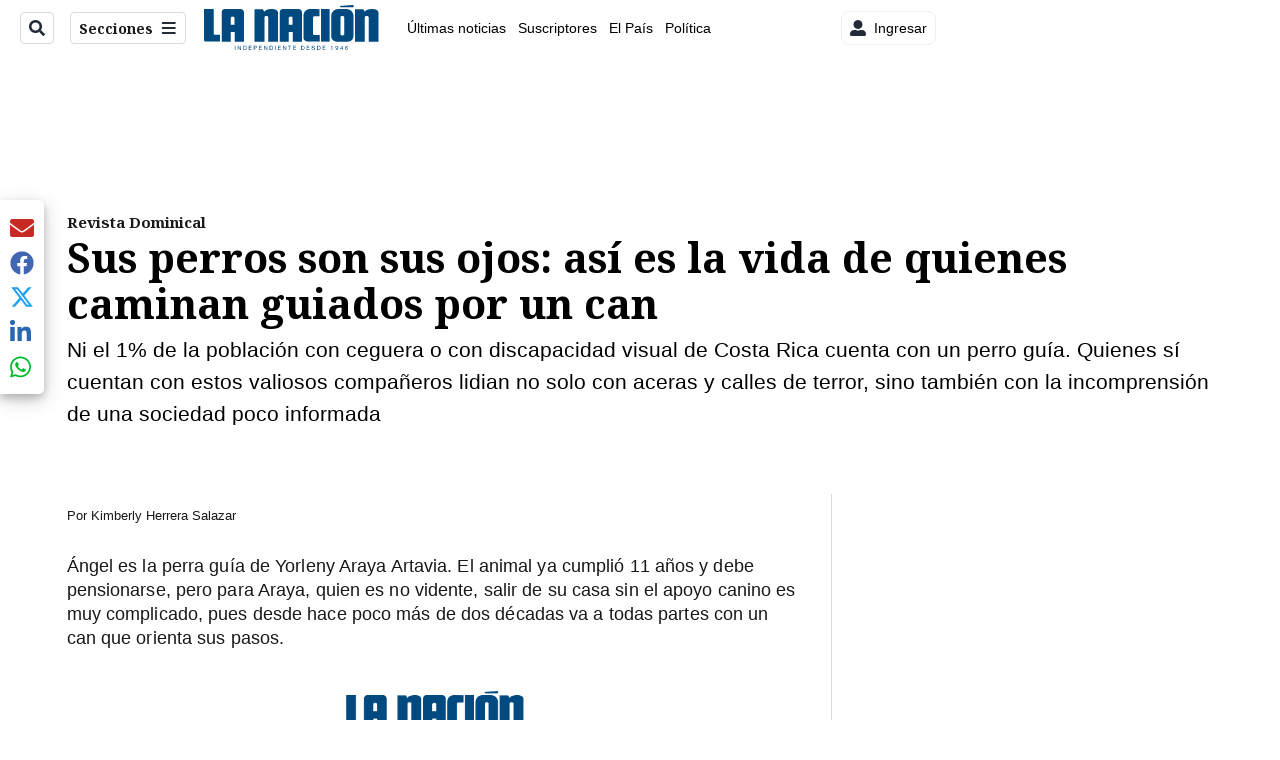

--- FILE ---
content_type: text/html; charset=utf-8
request_url: https://www.nacion.com/revista-dominical/sus-perros-son-sus-ojos-asi-es-la-vida-de-quienes/E3BLFE2YMZG7ZBAAT6A5QTB2AU/story/
body_size: 61424
content:
<!DOCTYPE html><html lang="es"><head><meta name="viewport" content="width=device-width, initial-scale=1"/><meta name="robots" content="max-image-preview:large"/><meta charset="utf-8"/><title>Sus perros son sus ojos: así es la vida de quienes caminan guiados por un can | La Nación</title><meta name="robots" content="max-image-preview:large"/><meta name="description" content="Ni el 1% de la población con ceguera o con discapacidad visual de Costa Rica cuenta con un perro guía. Quienes sí cuentan con estos valiosos compañeros lidian no solo con aceras y calles de terror, sino también con la incomprensión de una sociedad poco informada."/><meta name="keywords" content="Perros guía,Personas ciegas,Perros"/><meta property="og:type" content="article"/><meta property="og:url" content="https://www.nacion.com/revista-dominical/sus-perros-son-sus-ojos-asi-es-la-vida-de-quienes/E3BLFE2YMZG7ZBAAT6A5QTB2AU/story/"/><meta property="og:title" content="Sus perros son sus ojos: así es la vida de quienes caminan guiados por un can"/><meta property="og:image" content="https://www.nacion.com/resizer/v2/7IGXW6KJ75FRJGB77NR72ATNDI.jpg?smart=true&amp;auth=f94e0029c14087c83e2f1480a813ca6da728501f9cda62f574a7a6e49761afee&amp;width=1440"/><meta property="og:image:width" content="1200"/><meta property="og:image:height" content="630"/><meta property="og:description" content="Ni el 1% de la población con ceguera o con discapacidad visual de Costa Rica cuenta con un perro guía. Quienes sí cuentan con estos valiosos compañeros lidian no solo con aceras y calles de terror, sino también con la incomprensión de una sociedad poco informada."/><meta property="og:site_name" content="La Nación"/><meta property="twitter:title" content="Sus perros son sus ojos: así es la vida de quienes caminan guiados por un can"/><meta property="twitter:url" content="https://www.nacion.com/revista-dominical/sus-perros-son-sus-ojos-asi-es-la-vida-de-quienes/E3BLFE2YMZG7ZBAAT6A5QTB2AU/story/"/><meta property="twitter:image" content="https://www.nacion.com/resizer/v2/7IGXW6KJ75FRJGB77NR72ATNDI.jpg?smart=true&amp;auth=f94e0029c14087c83e2f1480a813ca6da728501f9cda62f574a7a6e49761afee&amp;width=1440"/><meta property="twitter:card" content="summary_large_image"/><meta property="twitter:description" content="Ni el 1% de la población con ceguera o con discapacidad visual de Costa Rica cuenta con un perro guía. Quienes sí cuentan con estos valiosos compañeros lidian no solo con aceras y calles de terror, sino también con la incomprensión de una sociedad poco informada."/><meta property="twitter:site" content="nacion"/><link rel="canonical" href="https://www.nacion.com/revista-dominical/sus-perros-son-sus-ojos-asi-es-la-vida-de-quienes/E3BLFE2YMZG7ZBAAT6A5QTB2AU/story/"/><script>window.isIE = !!window.MSInputMethodContext && !!document.documentMode;</script><script type="application/javascript" id="polyfill-script">if(!Array.prototype.includes||!(window.Object && window.Object.assign)||!window.Promise||!window.Symbol||!window.fetch){document.write('<script type="application/javascript" src="/pf/dist/engine/polyfill.js?d=702&mxId=00000000" defer=""><\/script>')}</script><script id="fusion-engine-react-script" type="application/javascript" src="/pf/dist/engine/react.js?d=702&amp;mxId=00000000" defer=""></script><script id="fusion-engine-combinations-script" type="application/javascript" src="/pf/dist/components/combinations/default.js?d=702&amp;mxId=00000000" defer=""></script><link id="fusion-output-type-styles" rel="stylesheet" type="text/css" href="/pf/dist/components/output-types/default.css?d=702&amp;mxId=00000000"/><link id="fusion-template-styles" rel="stylesheet" type="text/css" href="/pf/dist/components/combinations/default.css?d=702&amp;mxId=00000000"/><link id="fusion-siteStyles-styles" rel="stylesheet" type="text/css" href="/pf/dist/css/la-nacion.css?d=702&amp;mxId=00000000"/><style data-styled="" data-styled-version="5.3.11">.iFZMKE a{color:#003C6F;}/*!sc*/
data-styled.g4[id="heading__StyledHeading-sc-13gesdv-0"]{content:"iFZMKE,"}/*!sc*/
.kDYpOE a{color:#003C6F;}/*!sc*/
data-styled.g13[id="default__StyledText-sc-oqc75h-0"]{content:"kDYpOE,"}/*!sc*/
.bZruyL{min-height:80vh;font-family:'Roboto',Sans-Serif;}/*!sc*/
.bZruyL h1,.bZruyL h2,.bZruyL h3,.bZruyL h4,.bZruyL h5,.bZruyL h6,.bZruyL figcaption,.bZruyL table{font-family:'Noto Serif',Serif;}/*!sc*/
.bZruyL .body-paragraph{min-height:45px;}/*!sc*/
.bZruyL .body-paragraph,.bZruyL .interstitial-link,.bZruyL ol,.bZruyL ul,.bZruyL blockquote p,.bZruyL blockquote{font-family:'Roboto',Sans-Serif;}/*!sc*/
data-styled.g15[id="default__ArticleBody-sc-oqc75h-2"]{content:"bZruyL,"}/*!sc*/
.bjaHXq{height:calc(100vh - 56px - 13px);}/*!sc*/
data-styled.g17[id="section-nav__StyledSectionMenuVariableHeight-sc-vf63zj-0"]{content:"bjaHXq,"}/*!sc*/
.iFxfZg{font-family:'Noto Serif',Serif;}/*!sc*/
data-styled.g18[id="primary-font__PrimaryFontStyles-sc-1qhygeg-0"]{content:"iFxfZg,"}/*!sc*/
.lcNFwx{color:#000;}/*!sc*/
.lcNFwx a{color:#000;}/*!sc*/
data-styled.g19[id="default__ReadableTextNavigationBar-sc-15uibl0-0"]{content:"lcNFwx,"}/*!sc*/
.ddcZBj{font-family:'Noto Serif',Serif;background-color:transparent;border-color:#dadada;color:#191919;}/*!sc*/
.ddcZBj:hover{color:#191919;}/*!sc*/
data-styled.g20[id="Button__StyledDynamicButton-sc-14a2cac-0"]{content:"ddcZBj,"}/*!sc*/
.fqAgcD{-webkit-align-items:center;-webkit-box-align:center;-ms-flex-align:center;align-items:center;width:100%;position:-webkit-sticky;position:sticky;top:0;margin-bottom:0;z-index:1;}/*!sc*/
.fqAgcD .news-theme-navigation-bar{background-color:#fff;-webkit-transition:0.5s;transition:0.5s;z-index:9;}/*!sc*/
@media screen and (max-width:768px){.fqAgcD .news-theme-navigation-bar{height:56px;}}/*!sc*/
@media screen and (min-width:768px){.fqAgcD .news-theme-navigation-bar{height:56px;}}/*!sc*/
.fqAgcD .nav-logo img{width:auto;max-width:240px;height:auto;max-height:60px;object-fit:contain;-webkit-transition:0.5s;transition:0.5s;}/*!sc*/
@media screen and (max-width:768px){.fqAgcD .nav-logo img{max-width:100%;max-height:40px;}}/*!sc*/
@media screen and (min-width:768px){.fqAgcD .nav-logo img{max-width:200px;max-height:50px;}}/*!sc*/
data-styled.g21[id="default__StyledNav-sc-3h37n7-0"]{content:"fqAgcD,"}/*!sc*/
.guTArD{z-index:8;}/*!sc*/
@media screen and (max-width:768px){.guTArD{margin-top:56px;}}/*!sc*/
@media screen and (min-width:768px){.guTArD{margin-top:56px;}}/*!sc*/
data-styled.g22[id="default__StyledSectionDrawer-sc-3h37n7-1"]{content:"guTArD,"}/*!sc*/
.bzkYHs{background-color:#003C6F;font-family:'Noto Serif',Serif;-webkit-transition:fill 0.3s ease;transition:fill 0.3s ease;}/*!sc*/
.bzkYHs:hover,.bzkYHs:active{color:#fff;background-color:#286497;}/*!sc*/
data-styled.g25[id="default__Tag-sc-qptgnx-0"]{content:"bzkYHs,"}/*!sc*/
@media (min-width:320px){.gkBmgl{width:100%;}}/*!sc*/
@media (min-width:768px){}/*!sc*/
@media (min-width:1024px){}/*!sc*/
data-styled.g29[id="default__StyledContainer-sc-72shb9-0"]{content:"gkBmgl,"}/*!sc*/
.hjHLff .gnad > div[id^='google_ads_iframe']:not(:empty):before{content:"Publicidad";display:none;}/*!sc*/
.eMlvBo .gnad > div[id^='google_ads_iframe']:not(:empty):before{content:"Publicidad";display:block;}/*!sc*/
data-styled.g30[id="default__StyledAdUnit-sc-1dqdtve-0"]{content:"hjHLff,eMlvBo,"}/*!sc*/
</style><link rel="stylesheet" href="/pf/resources/global/overwrite.css?d=702"/><link rel="icon" type="image/x-icon" href="/pf/resources/la-nacion/favicon.ico?d=702"/><link rel="preconnect" href="https://fonts.googleapis.com" crossorigin="anonymous"/><link rel="preconnect" href="https://fonts.gstatic.com" crossorigin="anonymous"/><link rel="preload" as="style" href="https://fonts.googleapis.com/css2?family=Noto+Serif:wght@400;700&amp;family=Roboto:wght@300;400;700;900&amp;display=swap"/><link rel="stylesheet" href="https://fonts.googleapis.com/css2?family=Noto+Serif:wght@300;400;500;700&amp;display=swap"/><meta name="apple-itunes-app" content="app-id=925501831"/><script type="text/javascript" data-integration="marfeel">function e(e){var t=!(arguments.length>1&&void 0!==arguments[1])||arguments[1],c=document.createElement("script");c.src=e,t?c.type="module":(c.async=!0,c.type="text/javascript",c.setAttribute("nomodule",""));var n=document.getElementsByTagName("script")[0];n.parentNode.insertBefore(c,n)}function t(t,c,n){var a,o,r;null!==(a=t.marfeel)&&void 0!==a||(t.marfeel={}),null!==(o=(r=t.marfeel).cmd)&&void 0!==o||(r.cmd=[]),t.marfeel.config=n,t.marfeel.config.accountId=c;var i="https://sdk.mrf.io/statics";e("".concat(i,"/marfeel-sdk.js?id=").concat(c),!0),e("".concat(i,"/marfeel-sdk.es5.js?id=").concat(c),!1)}!function(e,c){var n=arguments.length>2&&void 0!==arguments[2]?arguments[2]:{};t(e,c,n)}(window,1459,{} /*config*/);

  console.log("Ejecutando output-type marfeel-piano push1...");
  // Se calcula el customer loyalty de Marfeel
  window.marfeel.cmd.push(['compass', (compass) => {
    compass.getRFV((rfvObj) => {
      console.log("Ejecutando output-type marfeel-piano push2...");
      console.log(rfvObj);

      let mcUserTypeRfv;
      const rfv = typeof rfvObj.rfv !== 'undefined' ? rfvObj.rfv : 1;

      if (rfv <= 1) {
        mcUserTypeRfv = 'new';
      } else if (rfv <= 10) {
        mcUserTypeRfv = 'fly-by';
      } else if (rfv <= 35) {
        mcUserTypeRfv = 'casual';
      } else if (rfv <= 60) {
        mcUserTypeRfv = 'loyal';
      } else {
        mcUserTypeRfv = 'lover';
      }

      console.log("Ejecutando output-type marfeel-piano push3...");
      // Se inicializa Piano y se carga el customer loyalty de Marfeel para ser enviado a Piano-Composer
      window.tp = window.tp || [];
      window.tp.push(['setCustomVariable', 'compassEngagement', mcUserTypeRfv]);
    });
  }]);

</script><script type="text/javascript">var _gnsso = {
          "isAdmin" : "false",
          "environment": "gruponacion",
          "productCode": "LNC",
          "ssoBaseUrl": "https://sso.gruponacion.biz",
          "pianoDomain": "experience.piano.io",
          "pianoAppId": "BM6tVBSjXE",
          "pianoDisableExperience": "",
      };</script><script type="application/ld+json">{"organization":{"name":"La Nación","alternateName":"Grupo Nacion GN, S.A.","url":"https://www.nacion.com","sameAs":["https://www.facebook.com/lanacioncr/","https://twitter.com/nacion"],"logo":{"@type":"ImageObject","url":"/resources/la-nacion/logo.svg"},"contactPoint":{"@type":"ContactPoint","telephone":"+506 4107-1717","contactType":"customer service","areaServed":"CR","availableLanguage":"es"}}}</script><script type="text/javascript">let authors = ["Kimberly Herrera"],
        _articleTags = ["Perros guía","Personas ciegas","Perros"];
        tp = window.tp || [];
        // Agregamos el tipo de tipo de articulo como un tag
        _articleTags.push("article_premium");
        _articleTags.push(["product_code_LNC"]);
        _articleTags.push(["environment_code_PRO"]);
        _articleTags.push(["content_type_STORY"]);
        tp.push(["setTags", _articleTags]);
        tp.push(["setZone", "Web"]);
        tp.push(["setContentCreated", "2022-05-22T13:42:00Z"]);
        if (authors.length > 0) {
          tp.push(["setContentAuthor", authors[0]]);
        }
        tp.push(["setContentSection", "/la-nacion/revista-dominical"]);</script><script type="application/ld+json">{"@context":"https://schema.org/","@type":"NewsArticle","headline":"Sus perros son sus ojos: así es la vida de quienes caminan guiados por un can","datePublished":"2022-05-22T13:42:00Z","dateModified":"2024-07-18T21:53:15.122Z","image":{"@type":"ImageObject","url":"https://www.nacion.com/resizer/v2/7IGXW6KJ75FRJGB77NR72ATNDI.jpg?width=1200&height=900&smart=true&auth=f94e0029c14087c83e2f1480a813ca6da728501f9cda62f574a7a6e49761afee","width":1200,"height":900},"identifier":"E3BLFE2YMZG7ZBAAT6A5QTB2AU","description":"Ni el 1% de la población con ceguera o con discapacidad visual de Costa Rica cuenta con un perro guía. Quienes sí cuentan con estos valiosos compañeros lidian no solo con aceras y calles de terror, sino también con la incomprensión de una sociedad poco informada.","keywords":"Perros guía,Personas ciegas,Perros","wordcount":3392,"isAccessibleForFree":false,"url":"https://www.nacion.com/revista-dominical/sus-perros-son-sus-ojos-asi-es-la-vida-de-quienes/E3BLFE2YMZG7ZBAAT6A5QTB2AU/story/","articleSection":["Revista Dominical","Mascotas","Revista Dominical","La Nación"],"author":[{"@type":"Person","name":"Kimberly Herrera","url":"https://www.nacion.com/autores/kimberly-herrera/"}],"hasPart":{"@type":"WebPageElement","isAccessibleForFree":false,"cssSelector":".article-body-wrapper"},"mainEntityOfPage":{"@type":"WebPage","id":"https://www.nacion.com/revista-dominical/sus-perros-son-sus-ojos-asi-es-la-vida-de-quienes/E3BLFE2YMZG7ZBAAT6A5QTB2AU/story/"},"isPartOf":null,"publisher":{"@type":"Organization","name":"La Nación","foundingDate":"1946-10-12","logo":{"@type":"ImageObject","url":"/resources/la-nacion/logo.svg"}}}</script><script type="text/javascript">
        window.GN = window.GN || {};
        window.GN.contentDataLayer = {
          "Section": "revista-dominical",
          "Subsection": "",
          "SeoKeywords": "perros guía|personas ciegas|perros",
          "Author": "|Kimberly Herrera|",
          "ContentType": "story",
          "Visibility": "premium",
          "OutputType": "default",
          "DisplayDate": "2022-05-22"
        };

        window.dataLayer = window.dataLayer || [];
        window.dataLayer.push({
          content: window.GN.contentDataLayer
        });
        </script><script>
    (function(w,d,s,l,i){w[l]=w[l]||[];w[l].push({'gtm.start':
      new Date().getTime(),event:'gtm.js'});var f=d.getElementsByTagName(s)[0],
      j=d.createElement(s),dl=l!='dataLayer'?'&l='+l:'';j.async=true;j.src=
      'https://www.googletagmanager.com/gtm.js?id='+i+dl;f.parentNode.insertBefore(j,f);
    })(window,document,'script','dataLayer','GTM-TSFC2S');
  </script><link rel="dns-prefetch" href="https://www.googletagmanager.com"/><link rel="dns-prefetch" href="https://www.google-analytics.com"/><link rel="dns-prefetch" href="https://buy.tinypass.com"/><link rel="dns-prefetch" href="https://cdn.tinypass.com"/><link rel="dns-prefetch" href="https://connect.facebook.net"/><script src="https://cdn-clavis-gruponacion-prod.arc-perso.aws.arc.pub/clavis.main.js.gz" defer=""></script><script type="text/javascript">
        if (/Android|iPhone|iPad|iPod/i.test(navigator.userAgent)) {
          if (navigator.userAgent.match(/FBAN|FBAV|Instagram|Twitter/i)) {
            document.cookie = '_pc_gn-in-app-browser=true; expires=Thu, 05 Feb 2026 13:04:20 GMT; path=/;';
            window.tp = window.tp || [];
            window.tp.push(['setCustomVariable', 'in_app_browser_url', window.location.href]);
          }
        }
        </script>
<script>(window.BOOMR_mq=window.BOOMR_mq||[]).push(["addVar",{"rua.upush":"false","rua.cpush":"true","rua.upre":"false","rua.cpre":"true","rua.uprl":"false","rua.cprl":"false","rua.cprf":"false","rua.trans":"SJ-112b1dbf-6669-4c03-88bc-4e2d36ba50fe","rua.cook":"false","rua.ims":"false","rua.ufprl":"false","rua.cfprl":"false","rua.isuxp":"false","rua.texp":"norulematch","rua.ceh":"false","rua.ueh":"false","rua.ieh.st":"0"}]);</script>
                              <script>!function(e){var n="https://s.go-mpulse.net/boomerang/";if("False"=="True")e.BOOMR_config=e.BOOMR_config||{},e.BOOMR_config.PageParams=e.BOOMR_config.PageParams||{},e.BOOMR_config.PageParams.pci=!0,n="https://s2.go-mpulse.net/boomerang/";if(window.BOOMR_API_key="MUS2S-CNA8N-ZZLSU-SW4QW-8FUKY",function(){function e(){if(!o){var e=document.createElement("script");e.id="boomr-scr-as",e.src=window.BOOMR.url,e.async=!0,i.parentNode.appendChild(e),o=!0}}function t(e){o=!0;var n,t,a,r,d=document,O=window;if(window.BOOMR.snippetMethod=e?"if":"i",t=function(e,n){var t=d.createElement("script");t.id=n||"boomr-if-as",t.src=window.BOOMR.url,BOOMR_lstart=(new Date).getTime(),e=e||d.body,e.appendChild(t)},!window.addEventListener&&window.attachEvent&&navigator.userAgent.match(/MSIE [67]\./))return window.BOOMR.snippetMethod="s",void t(i.parentNode,"boomr-async");a=document.createElement("IFRAME"),a.src="about:blank",a.title="",a.role="presentation",a.loading="eager",r=(a.frameElement||a).style,r.width=0,r.height=0,r.border=0,r.display="none",i.parentNode.appendChild(a);try{O=a.contentWindow,d=O.document.open()}catch(_){n=document.domain,a.src="javascript:var d=document.open();d.domain='"+n+"';void(0);",O=a.contentWindow,d=O.document.open()}if(n)d._boomrl=function(){this.domain=n,t()},d.write("<bo"+"dy onload='document._boomrl();'>");else if(O._boomrl=function(){t()},O.addEventListener)O.addEventListener("load",O._boomrl,!1);else if(O.attachEvent)O.attachEvent("onload",O._boomrl);d.close()}function a(e){window.BOOMR_onload=e&&e.timeStamp||(new Date).getTime()}if(!window.BOOMR||!window.BOOMR.version&&!window.BOOMR.snippetExecuted){window.BOOMR=window.BOOMR||{},window.BOOMR.snippetStart=(new Date).getTime(),window.BOOMR.snippetExecuted=!0,window.BOOMR.snippetVersion=12,window.BOOMR.url=n+"MUS2S-CNA8N-ZZLSU-SW4QW-8FUKY";var i=document.currentScript||document.getElementsByTagName("script")[0],o=!1,r=document.createElement("link");if(r.relList&&"function"==typeof r.relList.supports&&r.relList.supports("preload")&&"as"in r)window.BOOMR.snippetMethod="p",r.href=window.BOOMR.url,r.rel="preload",r.as="script",r.addEventListener("load",e),r.addEventListener("error",function(){t(!0)}),setTimeout(function(){if(!o)t(!0)},3e3),BOOMR_lstart=(new Date).getTime(),i.parentNode.appendChild(r);else t(!1);if(window.addEventListener)window.addEventListener("load",a,!1);else if(window.attachEvent)window.attachEvent("onload",a)}}(),"".length>0)if(e&&"performance"in e&&e.performance&&"function"==typeof e.performance.setResourceTimingBufferSize)e.performance.setResourceTimingBufferSize();!function(){if(BOOMR=e.BOOMR||{},BOOMR.plugins=BOOMR.plugins||{},!BOOMR.plugins.AK){var n="true"=="true"?1:0,t="",a="cj3ilaiccueuo2l4vrjq-f-9b08d1376-clientnsv4-s.akamaihd.net",i="false"=="true"?2:1,o={"ak.v":"39","ak.cp":"1079090","ak.ai":parseInt("642718",10),"ak.ol":"0","ak.cr":8,"ak.ipv":4,"ak.proto":"h2","ak.rid":"379807e4","ak.r":51990,"ak.a2":n,"ak.m":"","ak.n":"ff","ak.bpcip":"18.118.133.0","ak.cport":57342,"ak.gh":"2.17.209.149","ak.quicv":"","ak.tlsv":"tls1.3","ak.0rtt":"","ak.0rtt.ed":"","ak.csrc":"-","ak.acc":"","ak.t":"1769778259","ak.ak":"hOBiQwZUYzCg5VSAfCLimQ==g0wdafk05smU6rkTYLF8N8cnmWyiiuAgigX1z/u3T0P7g2PQs7TuF2gFwGqO6d/lRraphokpf56ipPadR//s4Nq0gC07r6vEYTSGAS9ptqxvj2IHuL9m/kXM+kPGJpSeZkNZmbN35NCj8ZSRZ2n6C9U006jp4VAusWGZcvTD5AB1N8etjfJXbnIws/Qki6TcEAYtTIVUd1AvqDUaYKIeqI6aLTJtMWK6/b0uPx4vKgYSTUcgBhxfUukx7GaCOdrxKcbd6ZvIP8LOxTp7OcjlhVXOCodhJugiJq0pb3m0A+onRl61I1wLJ0dYTnb4cytlQpsT3nmPE4QJUW3wZeK/qHX6oIkwhnFj4Lbp40CW22JrkLvpHOOaD1qNjTGPm1nOBDj9Bcf1oZaDDTrIgB2BDPYz/LWSW/GiGfZckQPYEZo=","ak.pv":"46","ak.dpoabenc":"","ak.tf":i};if(""!==t)o["ak.ruds"]=t;var r={i:!1,av:function(n){var t="http.initiator";if(n&&(!n[t]||"spa_hard"===n[t]))o["ak.feo"]=void 0!==e.aFeoApplied?1:0,BOOMR.addVar(o)},rv:function(){var e=["ak.bpcip","ak.cport","ak.cr","ak.csrc","ak.gh","ak.ipv","ak.m","ak.n","ak.ol","ak.proto","ak.quicv","ak.tlsv","ak.0rtt","ak.0rtt.ed","ak.r","ak.acc","ak.t","ak.tf"];BOOMR.removeVar(e)}};BOOMR.plugins.AK={akVars:o,akDNSPreFetchDomain:a,init:function(){if(!r.i){var e=BOOMR.subscribe;e("before_beacon",r.av,null,null),e("onbeacon",r.rv,null,null),r.i=!0}return this},is_complete:function(){return!0}}}}()}(window);</script></head><body class="body-la-nacion"><noscript><iframe title="gtm" src="https://www.googletagmanager.com/ns.html?id=GTM-TSFC2S" height="0" width="0" style="display:none;visibility:hidden"></iframe></noscript><div id="fusion-app" class="layout-section"><div class="b-right-rail"><header class="c-stack b-right-rail__navigation" data-style-direction="vertical" data-style-justification="start" data-style-alignment="unset" data-style-inline="false" data-style-wrap="nowrap"><div class="c-stack b-single-chain" data-style-direction="vertical" data-style-justification="start" data-style-alignment="unset" data-style-inline="false" data-style-wrap="nowrap"><div class="c-stack b-single-chain__children-stack" data-style-direction="vertical" data-style-justification="start" data-style-alignment="unset" data-style-inline="false" data-style-wrap="nowrap"></div></div><nav id="main-nav" class="default__StyledNav-sc-3h37n7-0 fqAgcD light" aria-label="Menú de secciones"><div class="news-theme-navigation-container news-theme-navigation-bar logo-left horizontal-links"><div class="nav-left"><div class="nav-components--mobile"><div class="nav-widget"><button aria-label="Secciones" class="Button__StyledDynamicButton-sc-14a2cac-0 ddcZBj xpmedia-button xpmedia-button--small la-nacion  nav-sections-btn" type="button"><svg class="c-icon" width="16" height="16" xmlns="http://www.w3.org/2000/svg" viewBox="0 0 512 512" fill="#191919" aria-hidden="true" focusable="false"><path d="M25 96C25 78.33 39.33 64 57 64H441C458.7 64 473 78.33 473 96C473 113.7 458.7 128 441 128H57C39.33 128 25 113.7 25 96ZM25 256C25 238.3 39.33 224 57 224H441C458.7 224 473 238.3 473 256C473 273.7 458.7 288 441 288H57C39.33 288 25 273.7 25 256ZM441 448H57C39.33 448 25 433.7 25 416C25 398.3 39.33 384 57 384H441C458.7 384 473 398.3 473 416C473 433.7 458.7 448 441 448Z"></path></svg></button></div></div><div class="nav-components--desktop"><div class="nav-widget"><div class="nav-search nav-search-undefined"><div class="gsc-generic-box "><div class="gcse-searchbox-only" data-resultsurl="http://nacion.com/search/"></div></div><button additionalClassNames="" Size="SMALL" iconType="search" text="Buscar" class="c-button c-button--medium c-button--DEFAULT xpmedia-button xpmedia-button--small la-nacion" type="button"><span><svg class="c-icon" width="24" height="24" xmlns="http://www.w3.org/2000/svg" viewBox="0 0 512 512" fill="currentColor" aria-hidden="true" focusable="false"><path d="M505 442.7L405.3 343c-4.5-4.5-10.6-7-17-7H372c27.6-35.3 44-79.7 44-128C416 93.1 322.9 0 208 0S0 93.1 0 208s93.1 208 208 208c48.3 0 92.7-16.4 128-44v16.3c0 6.4 2.5 12.5 7 17l99.7 99.7c9.4 9.4 24.6 9.4 33.9 0l28.3-28.3c9.4-9.4 9.4-24.6.1-34zM208 336c-70.7 0-128-57.2-128-128 0-70.7 57.2-128 128-128 70.7 0 128 57.2 128 128 0 70.7-57.2 128-128 128z"></path></svg></span></button></div></div><div class="nav-widget"><button aria-label="Secciones" class="Button__StyledDynamicButton-sc-14a2cac-0 ddcZBj xpmedia-button xpmedia-button--small la-nacion  nav-sections-btn" type="button">Secciones<span class="xpmedia-button--right-icon-container"><svg class="c-icon" width="16" height="16" xmlns="http://www.w3.org/2000/svg" viewBox="0 0 512 512" fill="#191919" aria-hidden="true" focusable="false"><path d="M25 96C25 78.33 39.33 64 57 64H441C458.7 64 473 78.33 473 96C473 113.7 458.7 128 441 128H57C39.33 128 25 113.7 25 96ZM25 256C25 238.3 39.33 224 57 224H441C458.7 224 473 238.3 473 256C473 273.7 458.7 288 441 288H57C39.33 288 25 273.7 25 256ZM441 448H57C39.33 448 25 433.7 25 416C25 398.3 39.33 384 57 384H441C458.7 384 473 398.3 473 416C473 433.7 458.7 448 441 448Z"></path></svg></span></button></div></div></div><div class="nav-logo nav-logo-left "><a href="/" title="La Nacion logo"><img src="/pf//resources/la-nacion/logo.svg?d=702" alt="La Nacion logo" loading="eager" width="177" height="50" style="width:177px;height:50px;display:block"/></a></div><nav color="#000" class="default__ReadableTextNavigationBar-sc-15uibl0-0 lcNFwx horizontal-links-bar" aria-label="Mejores enlaces"><span class="primary-font__PrimaryFontStyles-sc-1qhygeg-0 iFxfZg horizontal-links-menu">    <a href="/ultimas-noticias/">Últimas noticias</a></span><span class="primary-font__PrimaryFontStyles-sc-1qhygeg-0 iFxfZg horizontal-links-menu">    <a href="/mis-beneficios/">Suscriptores</a></span><span class="primary-font__PrimaryFontStyles-sc-1qhygeg-0 iFxfZg horizontal-links-menu">    <a href="/el-pais/">El País</a></span><span class="primary-font__PrimaryFontStyles-sc-1qhygeg-0 iFxfZg horizontal-links-menu">    <a href="/politica/">Política</a></span><span class="primary-font__PrimaryFontStyles-sc-1qhygeg-0 iFxfZg horizontal-links-menu">    <a href="https://www.nacion.com/etiqueta/elecciones%202026/" target="_blank" rel="noopener noreferrer">Elecciones 2026<span class="sr-only">(Opens in new window)</span></a></span><span class="primary-font__PrimaryFontStyles-sc-1qhygeg-0 iFxfZg horizontal-links-menu">    <a href="/puro-deporte/">Puro Deporte</a></span><span class="primary-font__PrimaryFontStyles-sc-1qhygeg-0 iFxfZg horizontal-links-menu">    <a href="/economia/">Economía</a></span><span class="primary-font__PrimaryFontStyles-sc-1qhygeg-0 iFxfZg horizontal-links-menu">    <a href="/sucesos/">Sucesos</a></span><span class="primary-font__PrimaryFontStyles-sc-1qhygeg-0 iFxfZg horizontal-links-menu">    <a href="/el-explicador/">El Explicador</a></span><span class="primary-font__PrimaryFontStyles-sc-1qhygeg-0 iFxfZg horizontal-links-menu">    <a href="/opinion/">Opinión</a></span><span class="primary-font__PrimaryFontStyles-sc-1qhygeg-0 iFxfZg horizontal-links-menu">    <a href="/viva/">Viva</a></span><span class="primary-font__PrimaryFontStyles-sc-1qhygeg-0 iFxfZg horizontal-links-menu">    <a href="/el-mundo/">El Mundo</a></span></nav><div class="nav-right"><div class="nav-components--mobile"><div class="nav-widget"><div class="flex_align-items-center"><button class="flex_justify-center border border_all border_solid border_color_gray border_radius_all_8 font_xs color_black color_background_white margin-xs-all padding-xs-all"><svg class="c-icon" width="16" height="16" xmlns="http://www.w3.org/2000/svg" viewBox="0 0 512 512" fill="currentColor" aria-hidden="true" focusable="false"><path d="M256 288c79.5 0 144-64.5 144-144S335.5 0 256 0 112 64.5 112 144s64.5 144 144 144zm128 32h-55.1c-22.2 10.2-46.9 16-72.9 16s-50.6-5.8-72.9-16H128C57.3 320 0 377.3 0 448v16c0 26.5 21.5 48 48 48h416c26.5 0 48-21.5 48-48v-16c0-70.7-57.3-128-128-128z"></path></svg><span class="margin-xs-left">Ingresar</span></button></div></div></div><div class="nav-components--desktop"><div class="nav-widget"><div class="flex_align-items-center"><button class="flex_justify-center border border_all border_solid border_color_gray border_radius_all_8 font_xs color_black color_background_white margin-xs-all padding-xs-all"><svg class="c-icon" width="16" height="16" xmlns="http://www.w3.org/2000/svg" viewBox="0 0 512 512" fill="currentColor" aria-hidden="true" focusable="false"><path d="M256 288c79.5 0 144-64.5 144-144S335.5 0 256 0 112 64.5 112 144s64.5 144 144 144zm128 32h-55.1c-22.2 10.2-46.9 16-72.9 16s-50.6-5.8-72.9-16H128C57.3 320 0 377.3 0 448v16c0 26.5 21.5 48 48 48h416c26.5 0 48-21.5 48-48v-16c0-70.7-57.3-128-128-128z"></path></svg><span class="margin-xs-left">Ingresar</span></button></div></div><div class="nav-widget"><div id="fusion-static-enter:html-block-f0fGKgGok0Pv1Gr-0-1-1" style="display:none" data-fusion-component="html-block-f0fGKgGok0Pv1Gr-0-1-1"></div><div><div style="width: 300px;" id="greenOfferHorizontal"></div></div><div id="fusion-static-exit:html-block-f0fGKgGok0Pv1Gr-0-1-1" style="display:none" data-fusion-component="html-block-f0fGKgGok0Pv1Gr-0-1-1"></div></div></div></div></div><div id="nav-sections" class="default__StyledSectionDrawer-sc-3h37n7-1 guTArD nav-sections closed"><div class="inner-drawer-nav" style="z-index:10"><div class="nav-menu"><div class="nav-components--mobile"><div class="nav-widget"><div class="nav-search nav-search-undefined"><div class="gsc-generic-box sections"><div class="gcse-searchbox-only" data-resultsurl="http://nacion.com/search/"></div></div></div></div></div><div class="nav-components--desktop"><div class="nav-widget"></div></div></div><ul class="section-nav__StyledSectionMenuVariableHeight-sc-vf63zj-0 bjaHXq section-menu"><li class="section-item"><a href="/ultimas-noticias/" tabindex="-1">Últimas noticias</a></li><li class="section-item"><a href="https://www.nacion.com/suscripcion-digital/" target="_blank" rel="noopener noreferrer" tabindex="-1">Planes de suscripción<span class="sr-only">(Se abre en una nueva ventana)</span></a></li><li class="section-item"><a href="https://www.nacion.com/boletines/" target="_blank" rel="noopener noreferrer" tabindex="-1">Boletines<span class="sr-only">(Se abre en una nueva ventana)</span></a></li><li class="section-item"><a href="https://www.nacion.com/mis-beneficios/" target="_blank" rel="noopener noreferrer" tabindex="-1">Suscriptores<span class="sr-only">(Se abre en una nueva ventana)</span></a></li><li class="section-item"><a href="/el-pais/" tabindex="-1">El País</a></li><li class="section-item"><a href="/politica/" tabindex="-1">Política</a></li><li class="section-item"><a href="https://www.nacion.com/etiqueta/elecciones%202026/" target="_blank" rel="noopener noreferrer" tabindex="-1">Elecciones 2026<span class="sr-only">(Se abre en una nueva ventana)</span></a></li><li class="section-item"><div class="subsection-anchor "><a href="/puro-deporte/" tabindex="-1">Puro Deporte</a><button type="button" class="submenu-caret" aria-expanded="false" aria-label="Mostrar Puro Deporte subsecciones" aria-controls="header_sub_section_puro-deporte" tabindex="-1"><svg class="c-icon" width="20" height="20" xmlns="http://www.w3.org/2000/svg" viewBox="0 0 512 512" fill="currentColor" aria-hidden="true" focusable="false"><path d="M416 256C416 264.188 412.875 272.38 406.625 278.62L214.625 470.62C202.125 483.12 181.875 483.12 169.375 470.62C156.875 458.12 156.875 437.87 169.375 425.37L338.8 256L169.4 86.6C156.9 74.1 156.9 53.85 169.4 41.35C181.9 28.85 202.15 28.85 214.65 41.35L406.65 233.35C412.9 239.6 416 247.8 416 256Z"></path></svg></button></div><div class="subsection-container "><ul class="subsection-menu" id="header_sub_section_puro-deporte"><li class="subsection-item"><a href="/puro-deporte/futbol/" tabindex="-1">Fútbol</a></li><li class="subsection-item"><a href="/puro-deporte/saprissa/" tabindex="-1">Saprissa</a></li><li class="subsection-item"><a href="/puro-deporte/alajuelense/" tabindex="-1">Alajuelense</a></li><li class="subsection-item"><a href="/puro-deporte/otros-deportes/" tabindex="-1">Otros deportes</a></li></ul></div></li><li class="section-item"><a href="/el-explicador/" tabindex="-1">El Explicador</a></li><li class="section-item"><div class="subsection-anchor "><a href="/viva/" tabindex="-1">Viva</a><button type="button" class="submenu-caret" aria-expanded="false" aria-label="Mostrar Viva subsecciones" aria-controls="header_sub_section_viva" tabindex="-1"><svg class="c-icon" width="20" height="20" xmlns="http://www.w3.org/2000/svg" viewBox="0 0 512 512" fill="currentColor" aria-hidden="true" focusable="false"><path d="M416 256C416 264.188 412.875 272.38 406.625 278.62L214.625 470.62C202.125 483.12 181.875 483.12 169.375 470.62C156.875 458.12 156.875 437.87 169.375 425.37L338.8 256L169.4 86.6C156.9 74.1 156.9 53.85 169.4 41.35C181.9 28.85 202.15 28.85 214.65 41.35L406.65 233.35C412.9 239.6 416 247.8 416 256Z"></path></svg></button></div><div class="subsection-container "><ul class="subsection-menu" id="header_sub_section_viva"><li class="subsection-item"><a href="/viva/planeta-insolito/" tabindex="-1">Planeta insólito</a></li></ul></div></li><li class="section-item"><div class="subsection-anchor "><a href="/sucesos/" tabindex="-1">Sucesos</a><button type="button" class="submenu-caret" aria-expanded="false" aria-label="Mostrar Sucesos subsecciones" aria-controls="header_sub_section_sucesos" tabindex="-1"><svg class="c-icon" width="20" height="20" xmlns="http://www.w3.org/2000/svg" viewBox="0 0 512 512" fill="currentColor" aria-hidden="true" focusable="false"><path d="M416 256C416 264.188 412.875 272.38 406.625 278.62L214.625 470.62C202.125 483.12 181.875 483.12 169.375 470.62C156.875 458.12 156.875 437.87 169.375 425.37L338.8 256L169.4 86.6C156.9 74.1 156.9 53.85 169.4 41.35C181.9 28.85 202.15 28.85 214.65 41.35L406.65 233.35C412.9 239.6 416 247.8 416 256Z"></path></svg></button></div><div class="subsection-container "><ul class="subsection-menu" id="header_sub_section_sucesos"><li class="subsection-item"><a href="/sucesos/accidentes/" tabindex="-1">Accidentes</a></li><li class="subsection-item"><a href="/sucesos/crimenes/" tabindex="-1">Crímenes</a></li><li class="subsection-item"><a href="/sucesos/narcotrafico/" tabindex="-1">Narcotráfico</a></li></ul></div></li><li class="section-item"><div class="subsection-anchor "><a href="/economia/" tabindex="-1">Economía</a><button type="button" class="submenu-caret" aria-expanded="false" aria-label="Mostrar Economía subsecciones" aria-controls="header_sub_section_economia" tabindex="-1"><svg class="c-icon" width="20" height="20" xmlns="http://www.w3.org/2000/svg" viewBox="0 0 512 512" fill="currentColor" aria-hidden="true" focusable="false"><path d="M416 256C416 264.188 412.875 272.38 406.625 278.62L214.625 470.62C202.125 483.12 181.875 483.12 169.375 470.62C156.875 458.12 156.875 437.87 169.375 425.37L338.8 256L169.4 86.6C156.9 74.1 156.9 53.85 169.4 41.35C181.9 28.85 202.15 28.85 214.65 41.35L406.65 233.35C412.9 239.6 416 247.8 416 256Z"></path></svg></button></div><div class="subsection-container "><ul class="subsection-menu" id="header_sub_section_economia"><li class="subsection-item"><a href="/economia/subibaja/" tabindex="-1">Subibaja</a></li><li class="subsection-item"><a href="/economia/la-dataserie/" tabindex="-1">La Dataserie</a></li></ul></div></li><li class="section-item"><div class="subsection-anchor "><a href="/opinion/" tabindex="-1">Opinión</a><button type="button" class="submenu-caret" aria-expanded="false" aria-label="Mostrar Opinión subsecciones" aria-controls="header_sub_section_opinion" tabindex="-1"><svg class="c-icon" width="20" height="20" xmlns="http://www.w3.org/2000/svg" viewBox="0 0 512 512" fill="currentColor" aria-hidden="true" focusable="false"><path d="M416 256C416 264.188 412.875 272.38 406.625 278.62L214.625 470.62C202.125 483.12 181.875 483.12 169.375 470.62C156.875 458.12 156.875 437.87 169.375 425.37L338.8 256L169.4 86.6C156.9 74.1 156.9 53.85 169.4 41.35C181.9 28.85 202.15 28.85 214.65 41.35L406.65 233.35C412.9 239.6 416 247.8 416 256Z"></path></svg></button></div><div class="subsection-container "><ul class="subsection-menu" id="header_sub_section_opinion"><li class="subsection-item"><a href="/opinion/cartas/" tabindex="-1">Cartas</a></li><li class="subsection-item"><a href="/opinion/columnistas/" tabindex="-1">Columnistas</a></li><li class="subsection-item"><a href="/opinion/editorial/" tabindex="-1">Editorial</a></li><li class="subsection-item"><a href="/opinion/foros/" tabindex="-1">Foros</a></li><li class="subsection-item"><a href="/opinion/internacional/" tabindex="-1">Internacional</a></li></ul></div></li><li class="section-item"><a href="/blogs/por-tanto/" tabindex="-1">Por tanto</a></li><li class="section-item"><a href="/el-mundo/" tabindex="-1">El Mundo</a></li><li class="section-item"><a href="/mi-bienestar/" tabindex="-1">Mi Bienestar</a></li><li class="section-item"><a href="/revista-dominical/" tabindex="-1">Revista Dominical</a></li><li class="section-item"><a href="/spotlight/" tabindex="-1">Spotlight</a></li><li class="section-item"><a href="/no-coma-cuento/" tabindex="-1">#NoComaCuento</a></li><li class="section-item"><a href="/ancora/" tabindex="-1">Áncora</a></li><li class="section-item"><a href="/tecnologia/" tabindex="-1">Tecnología</a></li><li class="section-item"><div class="subsection-anchor "><a href="/ciencia/" tabindex="-1">Ciencia</a><button type="button" class="submenu-caret" aria-expanded="false" aria-label="Mostrar Ciencia subsecciones" aria-controls="header_sub_section_ciencia" tabindex="-1"><svg class="c-icon" width="20" height="20" xmlns="http://www.w3.org/2000/svg" viewBox="0 0 512 512" fill="currentColor" aria-hidden="true" focusable="false"><path d="M416 256C416 264.188 412.875 272.38 406.625 278.62L214.625 470.62C202.125 483.12 181.875 483.12 169.375 470.62C156.875 458.12 156.875 437.87 169.375 425.37L338.8 256L169.4 86.6C156.9 74.1 156.9 53.85 169.4 41.35C181.9 28.85 202.15 28.85 214.65 41.35L406.65 233.35C412.9 239.6 416 247.8 416 256Z"></path></svg></button></div><div class="subsection-container "><ul class="subsection-menu" id="header_sub_section_ciencia"><li class="subsection-item"><a href="/ciencia/aplicaciones-cientificas/" tabindex="-1">Aplicaciones Científicas</a></li><li class="subsection-item"><a href="/ciencia/medio-ambiente/" tabindex="-1">Medio Ambiente</a></li><li class="subsection-item"><a href="/ciencia/salud/" tabindex="-1">Salud</a></li></ul></div></li><li class="section-item"><a href="/podcast/" tabindex="-1">Podcasts</a></li><li class="section-item"><div class="subsection-anchor "><a href="/videos/" tabindex="-1">Videos</a><button type="button" class="submenu-caret" aria-expanded="false" aria-label="Mostrar Videos subsecciones" aria-controls="header_sub_section_videos" tabindex="-1"><svg class="c-icon" width="20" height="20" xmlns="http://www.w3.org/2000/svg" viewBox="0 0 512 512" fill="currentColor" aria-hidden="true" focusable="false"><path d="M416 256C416 264.188 412.875 272.38 406.625 278.62L214.625 470.62C202.125 483.12 181.875 483.12 169.375 470.62C156.875 458.12 156.875 437.87 169.375 425.37L338.8 256L169.4 86.6C156.9 74.1 156.9 53.85 169.4 41.35C181.9 28.85 202.15 28.85 214.65 41.35L406.65 233.35C412.9 239.6 416 247.8 416 256Z"></path></svg></button></div><div class="subsection-container "><ul class="subsection-menu" id="header_sub_section_videos"><li class="subsection-item"><a href="/videos/dialogos/" tabindex="-1">Diálogos</a></li><li class="subsection-item"><a href="/videos/el-pais/" tabindex="-1">El País</a></li><li class="subsection-item"><a href="/videos/sucesos/" tabindex="-1">Sucesos</a></li><li class="subsection-item"><a href="/videos/el-mundo/" tabindex="-1">El Mundo</a></li><li class="subsection-item"><a href="/videos/puro-deporte/" tabindex="-1">Puro Deporte</a></li><li class="subsection-item"><a href="/videos/economia/" tabindex="-1">Economía</a></li><li class="subsection-item"><a href="/videos/viva/" tabindex="-1">Viva</a></li><li class="subsection-item"><a href="/videos/revista-dominical/" tabindex="-1">Revista Dominical</a></li><li class="subsection-item"><a href="/videos/ciencia/" tabindex="-1">Ciencia</a></li><li class="subsection-item"><a href="/videos/tecnologia/" tabindex="-1">Tecnología</a></li><li class="subsection-item"><a href="/videos/opinion/" tabindex="-1">Opinión</a></li></ul></div></li><li class="section-item"><div class="subsection-anchor "><a href="/brandvoice/" tabindex="-1">Brandvoice</a><button type="button" class="submenu-caret" aria-expanded="false" aria-label="Mostrar Brandvoice subsecciones" aria-controls="header_sub_section_brandvoice" tabindex="-1"><svg class="c-icon" width="20" height="20" xmlns="http://www.w3.org/2000/svg" viewBox="0 0 512 512" fill="currentColor" aria-hidden="true" focusable="false"><path d="M416 256C416 264.188 412.875 272.38 406.625 278.62L214.625 470.62C202.125 483.12 181.875 483.12 169.375 470.62C156.875 458.12 156.875 437.87 169.375 425.37L338.8 256L169.4 86.6C156.9 74.1 156.9 53.85 169.4 41.35C181.9 28.85 202.15 28.85 214.65 41.35L406.65 233.35C412.9 239.6 416 247.8 416 256Z"></path></svg></button></div><div class="subsection-container "><ul class="subsection-menu" id="header_sub_section_brandvoice"><li class="subsection-item"><a href="/brandvoice/equilibrio/" tabindex="-1">Equilibrio</a></li><li class="subsection-item"><a href="/brandvoice/espacio/" tabindex="-1">Espacio</a></li><li class="subsection-item"><a href="/brandvoice/ecosistema/" tabindex="-1">Ecosistema</a></li><li class="subsection-item"><a href="/brandvoice/tendencia/" tabindex="-1">Tendencia</a></li><li class="subsection-item"><a href="/brandvoice/blogs-bv/" tabindex="-1">Blogs Bv</a></li><li class="subsection-item"><a href="/brandvoice/motorismo/" tabindex="-1">Motorismo</a></li><li class="subsection-item"><a href="/tico-gamers/" tabindex="-1">Tico Gamers</a></li><li class="subsection-item"><a href="/empleo-costa-rica/" tabindex="-1">Empleo Costa Rica</a></li><li class="subsection-item"><a href="/brandvoice/expodcasa/" tabindex="-1">Expodcasa</a></li><li class="subsection-item"><a href="/teleguia/" tabindex="-1">Teleguía</a></li><li class="subsection-item"><a href="/tiempo-libre/" tabindex="-1">Tiempo Libre</a></li></ul></div></li><li class="section-item"><div class="subsection-anchor "><a href="/todobusco/" tabindex="-1">TodoBusco</a><button type="button" class="submenu-caret" aria-expanded="false" aria-label="Mostrar TodoBusco subsecciones" aria-controls="header_sub_section_todobusco" tabindex="-1"><svg class="c-icon" width="20" height="20" xmlns="http://www.w3.org/2000/svg" viewBox="0 0 512 512" fill="currentColor" aria-hidden="true" focusable="false"><path d="M416 256C416 264.188 412.875 272.38 406.625 278.62L214.625 470.62C202.125 483.12 181.875 483.12 169.375 470.62C156.875 458.12 156.875 437.87 169.375 425.37L338.8 256L169.4 86.6C156.9 74.1 156.9 53.85 169.4 41.35C181.9 28.85 202.15 28.85 214.65 41.35L406.65 233.35C412.9 239.6 416 247.8 416 256Z"></path></svg></button></div><div class="subsection-container "><ul class="subsection-menu" id="header_sub_section_todobusco"><li class="subsection-item"><a href="/todobusco/venta-casas/" tabindex="-1">Venta Casas</a></li><li class="subsection-item"><a href="/todobusco/alquiler-casas/" tabindex="-1">Alquiler Casas</a></li><li class="subsection-item"><a href="/todobusco/vehiculos-venta/" tabindex="-1">Vehículos Venta</a></li><li class="subsection-item"><a href="/todobusco/vehiculos-servicios/" tabindex="-1">Vehículos Servicios</a></li><li class="subsection-item"><a href="/todobusco/empleo/" tabindex="-1">Empleo</a></li><li class="subsection-item"><a href="/todobusco/varios/" tabindex="-1">Varios</a></li></ul></div></li><li class="section-item"><a href="https://lanacioncostarica.pressreader.com/" target="_blank" rel="noopener noreferrer" tabindex="-1">Edición Impresa<span class="sr-only">(Se abre en una nueva ventana)</span></a></li><li class="section-item"><a href="https://www.nacion.com/pasatiempos/" target="_blank" rel="noopener noreferrer" tabindex="-1">Pasatiempos<span class="sr-only">(Se abre en una nueva ventana)</span></a></li><li class="section-item"><div class="subsection-anchor "><a href="/revista-perfil/" tabindex="-1">Revista Perfil</a><button type="button" class="submenu-caret" aria-expanded="false" aria-label="Mostrar Revista Perfil subsecciones" aria-controls="header_sub_section_revista-perfil" tabindex="-1"><svg class="c-icon" width="20" height="20" xmlns="http://www.w3.org/2000/svg" viewBox="0 0 512 512" fill="currentColor" aria-hidden="true" focusable="false"><path d="M416 256C416 264.188 412.875 272.38 406.625 278.62L214.625 470.62C202.125 483.12 181.875 483.12 169.375 470.62C156.875 458.12 156.875 437.87 169.375 425.37L338.8 256L169.4 86.6C156.9 74.1 156.9 53.85 169.4 41.35C181.9 28.85 202.15 28.85 214.65 41.35L406.65 233.35C412.9 239.6 416 247.8 416 256Z"></path></svg></button></div><div class="subsection-container "><ul class="subsection-menu" id="header_sub_section_revista-perfil"><li class="subsection-item"><a href="/revista-perfil/belleza/" tabindex="-1">Belleza</a></li><li class="subsection-item"><a href="/revista-perfil/bienestar/" tabindex="-1">Bienestar</a></li><li class="subsection-item"><a href="/revista-perfil/moda/" tabindex="-1">Moda</a></li><li class="subsection-item"><a href="/revista-perfil/novias/" tabindex="-1">Novias</a></li><li class="subsection-item"><a href="/revista-perfil/perfiles/" tabindex="-1">Perfiles</a></li><li class="subsection-item"><a href="/revista-perfil/blogs/" tabindex="-1">Revista Perfil Blogs</a></li><li class="subsection-item"><a href="/revista-perfil/vida/" tabindex="-1">Vida</a></li></ul></div></li><li class="section-item"><a href="/sabores/" tabindex="-1">Sabores</a></li><li class="section-item"><a href="https://www.nacion.com/suscripcion-digital/?utm_source=home&amp;utm_medium=button&amp;utm_campaign=suscribase_footer_ln" target="_blank" rel="noopener noreferrer" tabindex="-1">Planes de suscripción<span class="sr-only">(Se abre en una nueva ventana)</span></a></li><li class="section-item"><a href="/blogs/" tabindex="-1">Blogs</a></li><li class="section-menu--bottom-placeholder"></li></ul></div></div></nav><div class="ts-share-bar"><button id="article-share-email" aria-label="Share current article via email" type="button" class="ts-share-bar__button" data-click-category="Sharebar" data-click-action="email Share - bottom" data-click-label="/revista-dominical/sus-perros-son-sus-ojos-asi-es-la-vida-de-quienes/E3BLFE2YMZG7ZBAAT6A5QTB2AU/story/"><svg style="fill:#C72A22" class="c-icon" width="48" height="48" xmlns="http://www.w3.org/2000/svg" viewBox="0 0 512 512" fill="#C72A22" aria-hidden="true" focusable="false"><path d="M502.3 190.8c3.9-3.1 9.7-.2 9.7 4.7V400c0 26.5-21.5 48-48 48H48c-26.5 0-48-21.5-48-48V195.6c0-5 5.7-7.8 9.7-4.7 22.4 17.4 52.1 39.5 154.1 113.6 21.1 15.4 56.7 47.8 92.2 47.6 35.7.3 72-32.8 92.3-47.6 102-74.1 131.6-96.3 154-113.7zM256 320c23.2.4 56.6-29.2 73.4-41.4 132.7-96.3 142.8-104.7 173.4-128.7 5.8-4.5 9.2-11.5 9.2-18.9v-19c0-26.5-21.5-48-48-48H48C21.5 64 0 85.5 0 112v19c0 7.4 3.4 14.3 9.2 18.9 30.6 23.9 40.7 32.4 173.4 128.7 16.8 12.2 50.2 41.8 73.4 41.4z"></path></svg></button><button id="article-share-facebook" aria-label="Share current article via facebook" type="button" class="ts-share-bar__button" data-click-category="Sharebar" data-click-action="facebook Share - bottom" data-click-label="/revista-dominical/sus-perros-son-sus-ojos-asi-es-la-vida-de-quienes/E3BLFE2YMZG7ZBAAT6A5QTB2AU/story/"><svg style="fill:#4267B2" class="c-icon" width="48" height="48" xmlns="http://www.w3.org/2000/svg" viewBox="0 0 512 512" fill="#4267B2" aria-hidden="true" focusable="false"><path d="M504 256C504 119 393 8 256 8S8 119 8 256c0 123.78 90.69 226.38 209.25 245V327.69h-63V256h63v-54.64c0-62.15 37-96.48 93.67-96.48 27.14 0 55.52 4.84 55.52 4.84v61h-31.28c-30.8 0-40.41 19.12-40.41 38.73V256h68.78l-11 71.69h-57.78V501C413.31 482.38 504 379.78 504 256z"></path></svg></button><button id="article-share-twitter" aria-label="Share current article via twitter" type="button" class="ts-share-bar__button" data-click-category="Sharebar" data-click-action="twitter Share - bottom" data-click-label="/revista-dominical/sus-perros-son-sus-ojos-asi-es-la-vida-de-quienes/E3BLFE2YMZG7ZBAAT6A5QTB2AU/story/"><svg style="fill:#1DA1F2" class="c-icon" width="48" height="48" xmlns="http://www.w3.org/2000/svg" viewBox="0 0 512 512" fill="#1DA1F2" aria-hidden="true" focusable="false"><path d="M389.2 48h70.6L305.6 224.2 487 464H345L233.7 318.6 106.5 464H35.8L200.7 275.5 26.8 48H172.4L272.9 180.9 389.2 48zM364.4 421.8h39.1L151.1 88h-42L364.4 421.8z"></path></svg></button><button id="article-share-linkedIn" aria-label="Share current article via linkedIn" type="button" class="ts-share-bar__button" data-click-category="Sharebar" data-click-action="linkedIn Share - bottom" data-click-label="/revista-dominical/sus-perros-son-sus-ojos-asi-es-la-vida-de-quienes/E3BLFE2YMZG7ZBAAT6A5QTB2AU/story/"><svg style="fill:#2867B2" class="c-icon" width="48" height="48" xmlns="http://www.w3.org/2000/svg" viewBox="0 0 512 512" fill="#2867B2" aria-hidden="true" focusable="false"><path d="M100.28 448H7.4V148.9h92.88zM53.79 108.1C24.09 108.1 0 83.5 0 53.8a53.79 53.79 0 0 1 107.58 0c0 29.7-24.1 54.3-53.79 54.3zM447.9 448h-92.68V302.4c0-34.7-.7-79.2-48.29-79.2-48.29 0-55.69 37.7-55.69 76.7V448h-92.78V148.9h89.08v40.8h1.3c12.4-23.5 42.69-48.3 87.88-48.3 94 0 111.28 61.9 111.28 142.3V448z"></path></svg></button><button id="article-share-whatsApp" aria-label="Share current article via whatsApp" type="button" class="ts-share-bar__button" data-click-category="Sharebar" data-click-action="whatsApp Share - bottom" data-click-label="/revista-dominical/sus-perros-son-sus-ojos-asi-es-la-vida-de-quienes/E3BLFE2YMZG7ZBAAT6A5QTB2AU/story/"><svg style="fill:#00BB2D" class="c-icon" width="48" height="48" xmlns="http://www.w3.org/2000/svg" viewBox="0 0 512 512" fill="#00BB2D" aria-hidden="true" focusable="false"><path d="M380.9 97.1C339 55.1 283.2 32 223.9 32c-122.4 0-222 99.6-222 222 0 39.1 10.2 77.3 29.6 111L0 480l117.7-30.9c32.4 17.7 68.9 27 106.1 27h.1c122.3 0 224.1-99.6 224.1-222 0-59.3-25.2-115-67.1-157zm-157 341.6c-33.2 0-65.7-8.9-94-25.7l-6.7-4-69.8 18.3L72 359.2l-4.4-7c-18.5-29.4-28.2-63.3-28.2-98.2 0-101.7 82.8-184.5 184.6-184.5 49.3 0 95.6 19.2 130.4 54.1 34.8 34.9 56.2 81.2 56.1 130.5 0 101.8-84.9 184.6-186.6 184.6zm101.2-138.2c-5.5-2.8-32.8-16.2-37.9-18-5.1-1.9-8.8-2.8-12.5 2.8-3.7 5.6-14.3 18-17.6 21.8-3.2 3.7-6.5 4.2-12 1.4-32.6-16.3-54-29.1-75.5-66-5.7-9.8 5.7-9.1 16.3-30.3 1.8-3.7.9-6.9-.5-9.7-1.4-2.8-12.5-30.1-17.1-41.2-4.5-10.8-9.1-9.3-12.5-9.5-3.2-.2-6.9-.2-10.6-.2-3.7 0-9.7 1.4-14.8 6.9-5.1 5.6-19.4 19-19.4 46.3 0 27.3 19.9 53.7 22.6 57.4 2.8 3.7 39.1 59.7 94.8 83.8 35.2 15.2 49 16.5 66.6 13.9 10.7-1.6 32.8-13.4 37.4-26.4 4.6-13 4.6-24.1 3.2-26.4-1.3-2.5-5-3.9-10.5-6.6z"></path></svg></button></div><div class="c-stack b-single-chain" data-style-direction="vertical" data-style-justification="start" data-style-alignment="unset" data-style-inline="false" data-style-wrap="nowrap"><div class="c-stack b-single-chain__children-stack" data-style-direction="vertical" data-style-justification="start" data-style-alignment="unset" data-style-inline="false" data-style-wrap="nowrap"><div id="gnad-feature-Nacion_Web-ITT" class="default__StyledAdUnit-sc-1dqdtve-0 hjHLff dfp-container sin-padding"><div class="gnad-container vertical-centered"><div data-test-id="adslot-Nacion_Web-ITT" id="gnad-f0fJfxlwIlui7PM-1-0-0-10f6fdcbda3367" class="gnad ad-Nacion_Web-ITT ad-undefined ad-all"></div></div></div><div id="gnad-feature-floating" class="default__StyledAdUnit-sc-1dqdtve-0 hjHLff dfp-container sin-padding" data-width="1" data-height="1"><div class="gnad-container vertical-centered"><div data-test-id="adslot-floating" id="gnad-f0ftltAF9x8k7dN-1-0-2-14d2f866690a09" class="gnad ad-floating ad-1 ad-all"></div></div></div><div id="gnad-feature-bottom-anchor" class="default__StyledAdUnit-sc-1dqdtve-0 hjHLff dfp-container sin-padding"><div class="gnad-container vertical-centered"><div data-test-id="adslot-bottom-anchor" id="gnad-f0fuVRwu5c097ap-1-0-3-13fef296a5aaf3" class="gnad ad-bottom-anchor ad-undefined ad-all" style="width:auto"></div></div></div></div></div></header><section role="main" id="main" tabindex="-1" class="b-right-rail__main"><div class="c-stack b-right-rail__full-width-1" data-style-direction="vertical" data-style-justification="start" data-style-alignment="unset" data-style-inline="false" data-style-wrap="nowrap"><div id="gnad-feature-top" class="default__StyledAdUnit-sc-1dqdtve-0 eMlvBo dfp-container con-padding" data-width="728" data-height="90"><div class="gnad-container vertical-centered"><div data-test-id="adslot-top" id="gnad-f0fUEFPZOzZS4bq-72753f14145ff" class="gnad ad-top ad-90 ad-all" style="width:auto;height:90px"></div></div></div><a class="c-overline b-overline" href="/revista-dominical/">Revista Dominical</a><h1 class="b-headline">Sus perros son sus ojos: así es la vida de quienes caminan guiados por un can</h1><h2 class="c-heading b-subheadline">Ni el 1% de la población con ceguera o con discapacidad visual de Costa Rica cuenta con un perro guía. Quienes sí cuentan con estos valiosos compañeros lidian no solo con aceras y calles de terror, sino también con la incomprensión de una sociedad poco informada</h2><section class="horizontal-grid-chain"><div class="horizontal-grid-chain__container"><div></div><div id="textToAudioBtn" style="visibility:visible" class="texttoaudiobtn"><style>.ra-button {padding: .3em .9em; border-radius: .25em; background: linear-gradient(#fff, #efefef); box-shadow: 0 1px .2em gray; display: inline-flex; align-items: center; cursor: pointer;margin-bottom: 9px;margin-left:4px;} .ra-button img {height: 1em; margin: 0 .5em 0 0;width: 1em;}</style> <div id="ra-player" data-skin="https://assets.readaloudwidget.com/embed/skins/default"><div class="ra-button" onclick="readAloud(document.getElementById('ra-audio'), document.getElementById('ra-player'))"><img src="https://www.nacion.com/gnfactory/especiales/2023/headphones-1.svg" alt="Escuchar"/ height="1em;" width="1em;">Escuchar</div></div> <audio id="ra-audio" data-lang="es-MX" data-voice="Amazon Mia" data-key="99743fa6a796bc54146d3765d5612cf9"></audio> <script>function readAloud(e,n){var s="https://assets.readaloudwidget.com/embed/";/iPad|iPhone|iPod/.test(navigator.userAgent)&&(e.src=s+"sound/silence.mp3",e.play(),"undefined"!=typeof speechSynthesis&&speechSynthesis.speak(new SpeechSynthesisUtterance(" ")));var t=document.createElement("script");t.onload=function(){readAloudInit(e,n)},t.src=s+"js/readaloud.min.js",document.head.appendChild(t)}</script></div></div></section></div><div class="c-grid b-right-rail__rail-container"><div class="c-stack b-right-rail__main-interior-item" data-style-direction="vertical" data-style-justification="start" data-style-alignment="unset" data-style-inline="false" data-style-wrap="nowrap"><div class="c-attribution b-byline"><span class="b-byline__by">Por</span> <span class="b-byline__names"><a class="c-link" href="/autores/kimberly-herrera/">Kimberly Herrera Salazar</a></span></div><time as="time" class="c-date b-date" dateTime="2022-05-22T13:42:00Z">22 de mayo 2022, 07:42 a. m.</time><div class="default__StyledContainer-sc-72shb9-0 gkBmgl"><div id="piano-inline-register"></div></div><article class="default__ArticleBody-sc-oqc75h-2 bZruyL article-body-wrapper"><p class="default__StyledText-sc-oqc75h-0 kDYpOE body-paragraph">Ángel es la perra guía de Yorleny Araya Artavia. El animal ya cumplió 11 años y debe pensionarse, pero para Araya, quien es no vidente, salir de su casa sin el apoyo canino es muy complicado, pues desde hace poco más de dos décadas va a todas partes con un can que orienta sus pasos.</p><div class="default__StyledContainer-sc-72shb9-0 gkBmgl"><div id="piano-inline"></div></div><div id="inline-container" class="default__DivComponent-sc-oqc75h-3 kjNKPV"></div><div class="skeleton-loader post"><div class="left-col"><div class="avatar"><span class="avatar-skeleton" aria-live="polite" aria-busy="true"><span class="react-loading-skeleton" style="height:100%">‌</span><br/></span></div><div class="user-name"><span class="avatar-skeleton" aria-live="polite" aria-busy="true"><span class="react-loading-skeleton" style="height:60%">‌</span><br/></span></div></div><div class="right-col"><h3><span aria-live="polite" aria-busy="true"><span class="react-loading-skeleton">‌</span><br/></span></h3><p><span aria-live="polite" aria-busy="true"><span class="react-loading-skeleton" style="width:90%;height:25px">‌</span><br/><span class="react-loading-skeleton" style="width:90%;height:25px">‌</span><br/></span></p><p><span aria-live="polite" aria-busy="true"><span class="react-loading-skeleton" style="width:80%;height:25px">‌</span><br/></span></p><p><span aria-live="polite" aria-busy="true"><span class="react-loading-skeleton">‌</span><br/></span></p></div></div><div class="default__DivComponent-sc-oqc75h-3 kjNKPV article-body-wrapper__styled" style="display:block;height:172px;opacity:0;user-select:none;visibility:hidden"><p class="default__StyledText-sc-oqc75h-0 kDYpOE body-paragraph">Desde hace dos años, Yorleny envió los documentos a la escuela de perros guía Leader Dogs for the Blind para que le donen uno de estos animales. Sin embargo, aún no recibe respuesta positiva por parte del centro de entrenamiento, que se encuentra en Estados Unidos.</p><div id="gnad-feature-box2" class="default__StyledAdUnit-sc-1dqdtve-0 eMlvBo dfp-container con-padding " data-width="300" data-height="250"><div class="gnad-container vertical-centered"><div data-test-id="adslot-box2" id="gnad-f0fKMFKLIKC09Xw-129c30b405d0e5" class="gnad ad-box2 ad-250 ad-all" style="width:auto;height:250px"></div></div></div><p class="default__StyledText-sc-oqc75h-0 kDYpOE body-paragraph">De acuerdo con Araya, el problema es que la escuela, ubicada en Rochester Hills, en el estado de Michigan, todavía no está entregando perros debido a la pandemia. Por esto, Ángel, su perra labrador, ha trabajado un año más de lo que debería.</p><div id="fusion-static-enter:html-block-f0fYEDU7l82oeJ" style="display:none" data-fusion-component="html-block-f0fYEDU7l82oeJ"></div><div><div id="mgid-slot-2">
<div data-type="_mgwidget" data-widget-id="1920015"></div>
</div></div><div id="fusion-static-exit:html-block-f0fYEDU7l82oeJ" style="display:none" data-fusion-component="html-block-f0fYEDU7l82oeJ"></div><figure class="c-media-item article-body-image-container"><picture style="padding-bottom:156.53%;height:0;overflow:hidden;display:block"><img decoding="async" data-chromatic="ignore" alt="" class="c-image" loading="lazy" src="https://www.nacion.com/resizer/v2/GNJGRACFUVAP7OWHNSPX6ZBTJI.JPG?smart=true&amp;auth=868287735cc393341b9ca055d7e6d3436162faa425093445dceacf1c0d9313e4&amp;width=2130&amp;height=3334" srcSet="https://www.nacion.com/resizer/v2/GNJGRACFUVAP7OWHNSPX6ZBTJI.JPG?smart=true&amp;auth=868287735cc393341b9ca055d7e6d3436162faa425093445dceacf1c0d9313e4&amp;width=768&amp;height=1202 768w, https://www.nacion.com/resizer/v2/GNJGRACFUVAP7OWHNSPX6ZBTJI.JPG?smart=true&amp;auth=868287735cc393341b9ca055d7e6d3436162faa425093445dceacf1c0d9313e4&amp;width=1024&amp;height=1602 1024w, https://www.nacion.com/resizer/v2/GNJGRACFUVAP7OWHNSPX6ZBTJI.JPG?smart=true&amp;auth=868287735cc393341b9ca055d7e6d3436162faa425093445dceacf1c0d9313e4&amp;width=1440&amp;height=2253 1440w" width="2130" height="3334"/></picture><figcaption class="c-media-item__fig-caption"><span class="c-media-item__caption">Yorleny Araya tiene perro guía desde los 19 años. Ángel, una labrador, ya está en su edad de retiro.  </span><span class="c-media-item__credit">(Alonso Tenorio) </span></figcaption></figure><p class="default__StyledText-sc-oqc75h-0 kDYpOE body-paragraph">“La seguridad que Ángel me da es muy grande, es como andar con una persona al lado. A ella lo único que le falta es leer y hablar, para que me lea los rótulos. Entonces, ya yo entregué toda la documentación (para obtener un nuevo perro guía) y sigo esperando”, relata.</p><p class="default__StyledText-sc-oqc75h-0 kDYpOE body-paragraph">Eso sí, la vecina de Heredia confiesa que mientras la pandemia siga presente, ella prefiere que no le den un nuevo perro guía, pues para practicar con el animal necesita salir y en los últimos dos años ha hecho teletrabajo, por lo que entre semana casi no deja su casa. No obstante, cruza los dedos para que le digan que sí se aprueba su solicitud, pues de otro modo tendría que volver a acostumbrarse a sólo contar con el bastón al movilizarse.</p><div id="gnad-feature-box1" class="default__StyledAdUnit-sc-1dqdtve-0 eMlvBo dfp-container con-padding" data-width="300" data-height="250"><div class="gnad-container vertical-centered"><div data-test-id="adslot-box1" id="gnad-f0fYbFEvjIEo19q-eaf1a38b37f9b" class="gnad ad-box1 ad-250 ad-all" style="width:auto;height:250px"></div></div></div><p class="default__StyledText-sc-oqc75h-0 kDYpOE body-paragraph">De recibir una respuesta positiva, a Yorleny la escuela le estaría donando su tercer perro guía, pues antes de Ángel tenía a Cedar, otra labrador que estuvo junto a ella por más de una década, desde el 2001.</p><p class="default__StyledText-sc-oqc75h-0 kDYpOE body-paragraph">En aquel entonces ella tenía 19 años y aplicó por la donación de un perro guía luego de pasar una década insistiéndole a sus papás que quería uno de estos animales. Ella, al igual que su familia, padece de retinosis pigmentaria, una enfermedad hereditaria en la que poco a poco va perdiendo la vista.</p><p class="default__StyledText-sc-oqc75h-0 kDYpOE body-paragraph">Cuando tenía nueve años, Yorleny conoció la función de los perros guía luego de que una mujer llegara a <i>Sábado Gigante</i> para mostrarle a don Francisco los beneficios que estos animales significan para las personas ciegas. Ese día ella se prometió conseguir uno de estos canes y ahora, tras haber contado con dos de ellos, puede dar fe de que esa era la mejor decisión que pudo haber tomado: Ángel la cuida, le ayuda, le da seguridad y le permite ubicarse mejor.</p><div id="gnad-feature-inhouse" class="default__StyledAdUnit-sc-1dqdtve-0 eMlvBo dfp-container con-padding-movil" data-width="320" data-height="100"><div class="gnad-container vertical-centered"><div data-test-id="adslot-inhouse" id="gnad-f0fBSotb5EmO1Yp-19302f2e486de9" class="gnad ad-inhouse ad-100 ad-mobile" style="width:auto;height:100px"></div></div></div><p class="default__StyledText-sc-oqc75h-0 kDYpOE body-paragraph">“A mí, por ejemplo, me gusta caminar tan rápido como se pueda y mi perro guía me ayuda en eso, más cuando voy sola o si ya está entrada la noche o si voy por un camino desconocido y no sé qué tan seguro es caminar por allí. En cambio, con bastón no es prudente caminar muy rápido, menos con la gran cantidad de huecos, aceras en pésimo estado, obstáculos, carros o motos en las aceras, paredes con salientes, chinamos y gente despistada”, explica.</p><figure class="c-media-item article-body-image-container"><picture style="padding-bottom:156.51%;height:0;overflow:hidden;display:block"><img decoding="async" data-chromatic="ignore" alt="" class="c-image" loading="lazy" src="https://www.nacion.com/resizer/v2/YUHJVPLAEVF3RBQHZBASVM5TOQ.JPG?smart=true&amp;auth=e6c4f57ce71b9a9b883a53cc42abe5411fb692e4e22e7aaf0d1cc4b5e79f665c&amp;width=1888&amp;height=2955" srcSet="https://www.nacion.com/resizer/v2/YUHJVPLAEVF3RBQHZBASVM5TOQ.JPG?smart=true&amp;auth=e6c4f57ce71b9a9b883a53cc42abe5411fb692e4e22e7aaf0d1cc4b5e79f665c&amp;width=768&amp;height=1202 768w, https://www.nacion.com/resizer/v2/YUHJVPLAEVF3RBQHZBASVM5TOQ.JPG?smart=true&amp;auth=e6c4f57ce71b9a9b883a53cc42abe5411fb692e4e22e7aaf0d1cc4b5e79f665c&amp;width=1024&amp;height=1602 1024w, https://www.nacion.com/resizer/v2/YUHJVPLAEVF3RBQHZBASVM5TOQ.JPG?smart=true&amp;auth=e6c4f57ce71b9a9b883a53cc42abe5411fb692e4e22e7aaf0d1cc4b5e79f665c&amp;width=1440&amp;height=2253 1440w" width="1888" height="2955"/></picture><figcaption class="c-media-item__fig-caption"><span class="c-media-item__caption">Yorleny asegura que gracias a su perro guía ha evitado más de un accidente.  </span><span class="c-media-item__credit">(Alonso Tenorio) </span></figcaption></figure><p class="default__StyledText-sc-oqc75h-0 kDYpOE body-paragraph">Y aunque Ángel ya sabe que a Yorleny le gusta caminar rápido, en más de una ocasión la ha forzado a reducir velocidades y la socióloga entiende que es por cuidarla de los obstáculos en su camino. Ella recuerda que una vez su perra guía iba despacio, pues por donde transitaban no había acera y la cuneta era muy honda.</p><p class="default__StyledText-sc-oqc75h-0 kDYpOE body-paragraph">En otra ocasión el animal caminaba en zigzag para evitar que Yorleny se tropezara en los huecos que había en la acera. O bien estuvo el día en que Ángel se detuvo por completo, sin que la mujer entendiera del todo por qué... hasta que un camión que venía de frente pasó silvándoles muy cerca.</p><p class="default__StyledText-sc-oqc75h-0 kDYpOE body-paragraph">“Ellos toman decisiones y saben cuándo tienen que bajarse de la acera, por ejemplo”, asegura Araya.</p><p class="default__StyledText-sc-oqc75h-0 kDYpOE body-paragraph">Sin embargo, su vínculo va más allá, pues entre la persona y el animal se forja un lazo muy fuerte de amor. Es su perro, su guía pero también es su fiel compañía a quien baña, le lava los dientes, alimenta y le limpia el rostro.</p><h5 id="link-e685ecafcdb0a178b0030e703a0f1e11" class="heading__StyledHeading-sc-13gesdv-0 iFZMKE"><b>Deficiencia</b></h5><p class="default__StyledText-sc-oqc75h-0 kDYpOE body-paragraph">Si a Yorleny no le aprueban su solicitud para un nuevo perro guía, ella no podría acceder a otro animal de este tipo, ya que la Leader Dogs for the Blind es la única escuela que dona perros guía para personas no videntes en Costa Rica.</p><div id="gnad-feature-box1_n" class="default__StyledAdUnit-sc-1dqdtve-0 eMlvBo dfp-container con-padding" data-width="300" data-height="250"><div class="gnad-container vertical-centered"><div data-test-id="adslot-box1_n" id="gnad-f0fxvbFF9FgE1Hs-1669c53479f93f" class="gnad ad-box1_n ad-250 ad-mobile" style="width:auto;height:250px"></div></div></div><p class="default__StyledText-sc-oqc75h-0 kDYpOE body-paragraph">En nuestro país no existe un lugar especializado que entrene este tipo de animales, de allí que sea tan complejo para una persona ciega o con discapacidad visual acceder a un perro guía.</p><figure class="c-media-item article-body-image-container"><picture style="padding-bottom:63.89%;height:0;overflow:hidden;display:block"><img decoding="async" data-chromatic="ignore" alt="" class="c-image" loading="lazy" src="https://www.nacion.com/resizer/v2/6VZQDISOIZG77M7ZRZJDB4TIEA.JPG?smart=true&amp;auth=fc6a186f0d3fb968b34a1a450f095301875e24d547d6e6b8a700db16d6b1b627&amp;width=3478&amp;height=2222" srcSet="https://www.nacion.com/resizer/v2/6VZQDISOIZG77M7ZRZJDB4TIEA.JPG?smart=true&amp;auth=fc6a186f0d3fb968b34a1a450f095301875e24d547d6e6b8a700db16d6b1b627&amp;width=768&amp;height=490 768w, https://www.nacion.com/resizer/v2/6VZQDISOIZG77M7ZRZJDB4TIEA.JPG?smart=true&amp;auth=fc6a186f0d3fb968b34a1a450f095301875e24d547d6e6b8a700db16d6b1b627&amp;width=1024&amp;height=654 1024w, https://www.nacion.com/resizer/v2/6VZQDISOIZG77M7ZRZJDB4TIEA.JPG?smart=true&amp;auth=fc6a186f0d3fb968b34a1a450f095301875e24d547d6e6b8a700db16d6b1b627&amp;width=1440&amp;height=919 1440w" width="3478" height="2222"/></picture><figcaption class="c-media-item__fig-caption"><span class="c-media-item__caption">Yorleny Araya siempre saca un ratito en el día para llevar a Ángel a jugar.  </span><span class="c-media-item__credit">(Alonso Tenorio) </span></figcaption></figure><p class="default__StyledText-sc-oqc75h-0 kDYpOE body-paragraph">Si bien no hay una estadística clara de cuántos perros guía hay en suelo tico, la cantidad sin duda es reducida. Prueba de ello es que la iniciativa Perros Guía Costa Rica, que ayuda a las personas que cuentan con uno de estos animales, contabiliza apenas 12 en el país.</p><p class="default__StyledText-sc-oqc75h-0 kDYpOE body-paragraph">La cifra representa a menos del 1% de las personas ciegas o con discapacidad visual que la Caja Costarricense de Seguro Social (CCSS) atiende. Según los datos suministrados por la institución, en el 2021 se dio seguimiento a 23.816 personas con ceguera o discapacidad visual.</p><p class="default__StyledText-sc-oqc75h-0 kDYpOE body-paragraph">Del total, 13.235 son mujeres y 10.581 son hombres.</p><p class="default__StyledText-sc-oqc75h-0 kDYpOE body-paragraph">La situación se agrava dado que, en lugar de incrementar la cantidad de perros guía en Costa Rica, la población podría reducirse en un par de años, pues de acuerdo con Gibdel Wilson Martínez, quien impulsa el proyecto Perros Guía Costa Rica, la escuela que tradicionalmente donaba estos canes al país ya no lo está haciendo.</p><p class="default__StyledText-sc-oqc75h-0 kDYpOE body-paragraph">“Antes había más perros guía porque la escuela Leader Dogs daba regularmente perros a Costa Rica, es la única que daba perros guía al país y había una persona encargada de Latinoamérica y una persona en Costa Rica que servía como enlace. Sin embargo, la comunicación entre las partes se perdió y dejaron de ayudar al país”, narra Wilson.</p><figure class="c-media-item article-body-image-container"><picture style="padding-bottom:156.55%;height:0;overflow:hidden;display:block"><img decoding="async" data-chromatic="ignore" alt="" class="c-image" loading="lazy" src="https://www.nacion.com/resizer/v2/5QL6EQZX6RBULG6ZISVA3OM2MA.JPG?smart=true&amp;auth=97f0fd5211de7824a2ce485bf99a39ca7060e23eb7146cff7ad35d52549f2d72&amp;width=2016&amp;height=3156" srcSet="https://www.nacion.com/resizer/v2/5QL6EQZX6RBULG6ZISVA3OM2MA.JPG?smart=true&amp;auth=97f0fd5211de7824a2ce485bf99a39ca7060e23eb7146cff7ad35d52549f2d72&amp;width=768&amp;height=1202 768w, https://www.nacion.com/resizer/v2/5QL6EQZX6RBULG6ZISVA3OM2MA.JPG?smart=true&amp;auth=97f0fd5211de7824a2ce485bf99a39ca7060e23eb7146cff7ad35d52549f2d72&amp;width=1024&amp;height=1603 1024w, https://www.nacion.com/resizer/v2/5QL6EQZX6RBULG6ZISVA3OM2MA.JPG?smart=true&amp;auth=97f0fd5211de7824a2ce485bf99a39ca7060e23eb7146cff7ad35d52549f2d72&amp;width=1440&amp;height=2254 1440w" width="2016" height="3156"/></picture><figcaption class="c-media-item__fig-caption"><span class="c-media-item__caption">Ángel ya está en edad de pensionarse. Sin embargo, la perra sigue asistiendo a Yorleny, dado que ella no ha podido hacerse de un nuevo animal guía.  </span><span class="c-media-item__credit">(Alonso Tenorio) </span></figcaption></figure><p class="default__StyledText-sc-oqc75h-0 kDYpOE body-paragraph">En el año 2002, un grupo de personas había constituido la Asociación Costarricense de Personas con Perro Guía (Acoopeg) y era por medio de esta que se conseguía la información sobre donaciones. Dicha organización ya no se encuentra vigente.</p><p class="default__StyledText-sc-oqc75h-0 kDYpOE body-paragraph">Desde entonces, Wilson asegura que ninguna institución en el país se ha preocupado por contactar las escuelas caninas y pedirles ayuda.</p><p class="default__StyledText-sc-oqc75h-0 kDYpOE body-paragraph">“Por ejemplo, muchas organizaciones ayudan a la escuela de Estados Unidos y le dan donaciones y la escuela puede tener dinero y sí le puede dar al país (perros guía), pero Costa Rica nunca ha ayudado a la escuela, no ha visto ningún interés del país.</p><p class="default__StyledText-sc-oqc75h-0 kDYpOE body-paragraph">“Y es muy bonito recibir y recibir, pero también hay que ayudar. Lo que pasa aquí es que las instituciones que deberían promover o contactar a las escuelas de perros guía y ayudar a las personas ciegas aquí no lo hacen”, asegura.</p><p class="default__StyledText-sc-oqc75h-0 kDYpOE body-paragraph">De hecho, Wilson asegura que cuando una persona llama a preguntar por un perro guía a alguna institución lo refieren con él.</p><p class="default__StyledText-sc-oqc75h-0 kDYpOE body-paragraph">“Es como esperar a ver a quién le nace en otro país ayudar, que nadie lo va a hacer porque un perro guía es muy costoso. Las escuelas no están así como diciendo: ‘regalemos’. Si uno quiere que le regalen algo, tiene que moverse, demostrar interés, decir: ‘bueno, aquí vamos a ayudar con esto, le vamos a conseguir perros y vamos a ayudar con eso’”, agrega.</p><p class="default__StyledText-sc-oqc75h-0 kDYpOE body-paragraph">Wilson también es usuario de perro guía. Jelly fue donada por la Escuela para Entrenamiento de Perros Guía para Ciegos y A.P., con sede en México. Esta es una escuela que sí está donando perros a Costa Rica, sin embargo, la poca información al respecto ha provocado que “de aquí nadie haya solicitado uno”.</p><p class="default__StyledText-sc-oqc75h-0 kDYpOE body-paragraph">“La escuela de México sí está abierta a ayudar a otros países, pero la gente no lo sabe y ese es el problema: la gente no sabe dónde buscar”, dice.</p><figure class="c-media-item article-body-image-container"><picture style="padding-bottom:66.67%;height:0;overflow:hidden;display:block"><img decoding="async" data-chromatic="ignore" alt="" class="c-image" loading="lazy" src="https://www.nacion.com/resizer/v2/7IGXW6KJ75FRJGB77NR72ATNDI.jpg?smart=true&amp;auth=f94e0029c14087c83e2f1480a813ca6da728501f9cda62f574a7a6e49761afee&amp;width=4000&amp;height=2667" srcSet="https://www.nacion.com/resizer/v2/7IGXW6KJ75FRJGB77NR72ATNDI.jpg?smart=true&amp;auth=f94e0029c14087c83e2f1480a813ca6da728501f9cda62f574a7a6e49761afee&amp;width=768&amp;height=512 768w, https://www.nacion.com/resizer/v2/7IGXW6KJ75FRJGB77NR72ATNDI.jpg?smart=true&amp;auth=f94e0029c14087c83e2f1480a813ca6da728501f9cda62f574a7a6e49761afee&amp;width=1024&amp;height=682 1024w, https://www.nacion.com/resizer/v2/7IGXW6KJ75FRJGB77NR72ATNDI.jpg?smart=true&amp;auth=f94e0029c14087c83e2f1480a813ca6da728501f9cda62f574a7a6e49761afee&amp;width=1440&amp;height=960 1440w" width="4000" height="2667"/></picture><figcaption class="c-media-item__fig-caption"><span class="c-media-item__caption">Marco Chavarría afirma que Tonka le facilita su día a día. </span><span class="c-media-item__credit">(Rafael Pacheco Granados) </span></figcaption></figure><p class="default__StyledText-sc-oqc75h-0 kDYpOE body-paragraph">Entre otras cosas, los requisitos para obtener un perro guía incluyen demostrar que las personas tienen la solvencia económica para mantener al animal, pues ellos comen un alimento especial, se deben vacunar todos los meses, y bañar con frecuencia debido a que suelen salir de la casa muy seguido y hay que mantenerlos aseados.</p><p class="default__StyledText-sc-oqc75h-0 kDYpOE body-paragraph">Perros Guía Costa Rica nació cuando la escuela de Michigan aún donaba perros al país. La intención era poder ser el patrocinador del alimento de los canes, para que a más ticos les aceptaran su solicitud.</p><p class="default__StyledText-sc-oqc75h-0 kDYpOE body-paragraph">Este proyecto logró conseguir el patrocinio de la marca Hills, que es la que se encarga de donar el alimento para 12 perros guía que forman parte del proyecto en nuestro país. Además, la marca Kia Motors dona el transporte y se encarga de llevar el alimento hasta los hogares.</p><p class="default__StyledText-sc-oqc75h-0 kDYpOE body-paragraph">En una nueva etapa, Wilson espera poder conseguir el apoyo para que Costa Rica tenga su propia escuela de perros guía y que más personas ciegas puedan acceder a uno de estos animales.</p><p class="default__StyledText-sc-oqc75h-0 kDYpOE body-paragraph">“Este proyecto lo hicimos por fases, ya llevamos tres fases. La cuarta es hacer una escuela de perros guía acá. Sin embargo, se necesita un terreno y se requiere un edificio especializado para eso, pero todavía no lo tengo, no tengo quién me ayude para hacerlo.</p><p class="default__StyledText-sc-oqc75h-0 kDYpOE body-paragraph">“Incluso, tengo un ofrecimiento de la Leader Dogs, pues ellos capacitan personas para que sean entrenadores de perros guía, pero yo no tengo el recurso para mandarlos seis meses allá a estudiar. Eso es parte de lo que me falta hacer; en resumen tengo que conseguir el terreno, conseguir el edificio y conseguir el presupuesto para mandar a las personas allá”, afirma WIlson.</p><h5 id="link-1453385ac055cdc9495366ebbfeb1e34" class="heading__StyledHeading-sc-13gesdv-0 iFZMKE"><b>Desconocimiento</b></h5><p class="default__StyledText-sc-oqc75h-0 kDYpOE body-paragraph">Para Yorleny Araya subirse al bus era lo más tedioso de su día a día, no porque le costara o porque tuviera problemas a la hora de acomodar a su perro guía, sino por el chofer. Ella sabía que todas las mañanas la esperaba el reclamo del conductor porque ella se subía al automotor con el animal.</p><figure class="c-media-item article-body-image-container"><picture style="padding-bottom:149.98%;height:0;overflow:hidden;display:block"><img decoding="async" data-chromatic="ignore" alt="" class="c-image" loading="lazy" src="https://www.nacion.com/resizer/v2/S7NYFLEMWZFDLI2QOASAKOOUAA.jpg?smart=true&amp;auth=00a635424c448db1eb606788766d1c7d9640d77f79b750ba656cc0d0f397163a&amp;width=2667&amp;height=4000" srcSet="https://www.nacion.com/resizer/v2/S7NYFLEMWZFDLI2QOASAKOOUAA.jpg?smart=true&amp;auth=00a635424c448db1eb606788766d1c7d9640d77f79b750ba656cc0d0f397163a&amp;width=768&amp;height=1151 768w, https://www.nacion.com/resizer/v2/S7NYFLEMWZFDLI2QOASAKOOUAA.jpg?smart=true&amp;auth=00a635424c448db1eb606788766d1c7d9640d77f79b750ba656cc0d0f397163a&amp;width=1024&amp;height=1535 1024w, https://www.nacion.com/resizer/v2/S7NYFLEMWZFDLI2QOASAKOOUAA.jpg?smart=true&amp;auth=00a635424c448db1eb606788766d1c7d9640d77f79b750ba656cc0d0f397163a&amp;width=1440&amp;height=2159 1440w" width="2667" height="4000"/></picture><figcaption class="c-media-item__fig-caption"><span class="c-media-item__caption">Marco Chavarría afirma que con Tonka es su fiel amigo.  </span><span class="c-media-item__credit">(Rafael Pacheco Granados) </span></figcaption></figure><p class="default__StyledText-sc-oqc75h-0 kDYpOE body-paragraph">Además, recuerda que la primera vez que quiso ingresar a un centro comercial, el oficial de seguridad le dijo que no podía entrar con el perro.</p><p class="default__StyledText-sc-oqc75h-0 kDYpOE body-paragraph">“Después de explicarle que se trataba de un perro guía y los derechos que por ley tenemos, el oficial de seguridad me dijo: ‘Bueno, pero llévelo alzado’... Yo no me imaginaba cargando a mi perra de 28 kilogramos, entonces le pregunté: ‘¿y quién me guía a mi?’”, afirma.</p><p class="default__StyledText-sc-oqc75h-0 kDYpOE body-paragraph">El desconocimiento y la ignorancia de los demás son un dolor de cabeza para quienes tienen un perro guía. Al igual que Yorleny, Marco Chavarría ha tenido que aguantar más de un reclamo por llevar siempre con él a Tonka, su perro guía desde hace cinco años.</p><p class="default__StyledText-sc-oqc75h-0 kDYpOE body-paragraph">Tonka, un labrador cruzado con golden en versión americana, es el tercer perro guía que él tiene. Antes tuvo a Marcelus y a Brody, a quienes recuerda como dos fieles amigos por los que tuvo que pelearse en más de una ocasión.</p><p class="default__StyledText-sc-oqc75h-0 kDYpOE body-paragraph">“En el 2002, con Marcelus yo salía a agarrar bus y no podía. Llegaba a Santo Domingo de Heredia a agarrar bus y tampoco podía. Es una cosa terriblemente frustrante y me acuerdo que en Guadalupe, cuando yo sabía que el bus venía y que no iba a parar, lo que hacía era que simplemente me colocaba en el carril de frente al bus y ahí no me podía pasar por encima.</p><p class="default__StyledText-sc-oqc75h-0 kDYpOE body-paragraph">“Cuando ya me iba a subir, me decían: ‘No, este no es un camión ganadero. Yo no llevo animales’. Sin embargo, las complicaciones se han reducido bastante”, asegura.</p><p class="default__StyledText-sc-oqc75h-0 kDYpOE body-paragraph">Esta incomprensión también la ha experimentado en centros comerciales, restaurantes, e instituciones públicas. No obstante, él ha aprendido a defenderse y a hacer valer sus derechos.</p><p class="default__StyledText-sc-oqc75h-0 kDYpOE body-paragraph">“A mí nadie me va a sacar, no porque sea Rambo, sino porque conozco la ley y conozco mis derechos. Y si usted me quiere sacar, hagamos una cosa: llame a la policía para que sea la policía la que me saque. Obviamente no la van a llamar. Por dicha nunca he tenido que llegar a eso, pero sí he tenido que pelear para entrar a algunos lugares”, agrega.</p><figure class="c-media-item article-body-image-container"><picture style="padding-bottom:66.65%;height:0;overflow:hidden;display:block"><img decoding="async" data-chromatic="ignore" alt="" class="c-image" loading="lazy" src="https://www.nacion.com/resizer/v2/U64YRF4275EN7JCWKAY4KUSWKI.jpg?smart=true&amp;auth=0b15576ae1152539c90393c615b04fccf10ac3846ddfa73f07126aedf722c351&amp;width=4000&amp;height=2666" srcSet="https://www.nacion.com/resizer/v2/U64YRF4275EN7JCWKAY4KUSWKI.jpg?smart=true&amp;auth=0b15576ae1152539c90393c615b04fccf10ac3846ddfa73f07126aedf722c351&amp;width=768&amp;height=511 768w, https://www.nacion.com/resizer/v2/U64YRF4275EN7JCWKAY4KUSWKI.jpg?smart=true&amp;auth=0b15576ae1152539c90393c615b04fccf10ac3846ddfa73f07126aedf722c351&amp;width=1024&amp;height=682 1024w, https://www.nacion.com/resizer/v2/U64YRF4275EN7JCWKAY4KUSWKI.jpg?smart=true&amp;auth=0b15576ae1152539c90393c615b04fccf10ac3846ddfa73f07126aedf722c351&amp;width=1440&amp;height=959 1440w" width="4000" height="2666"/></picture><figcaption class="c-media-item__fig-caption"><span class="c-media-item__caption">Tonka tiene cinco años de vivir en Costa Rica. </span><span class="c-media-item__credit">(Rafael Pacheco Granados) </span></figcaption></figure><p class="default__StyledText-sc-oqc75h-0 kDYpOE body-paragraph">De acuerdo con Wilson, la realidad es que en los únicos lugares en los que no puede estar un perro guía es en un quirófano y en una cocina.</p><div class="heading-wrapper"><h4 id="link-31b43ebaed0eea262efd59f7fe8206b0" class="heading__StyledHeading-sc-13gesdv-0 iFZMKE">Animales especiales</h4><div class="flex flex-column flex items-center copy-action" title="Copiar enlace a esta entrada"><button aria-label="Copiar enlace" class="btn-circle"><img alt="clip" src="/pf/resources/global/chains/article-body/copy-link.svg?d=702"/></button><div class="copy-text margin-xs-right" style="visibility:hidden">Copiado!</div></div></div><p class="default__StyledText-sc-oqc75h-0 kDYpOE body-paragraph">Los perros guía son diferentes en muchos aspectos. Ellos comen cuatro veces al día, siempre a la misma hora. En la escuela los horarios de comida eran a las 6 a. m., 11 a. m., 4 p. m. y 8 p. m., sin embargo, esta hora se puede variar, pero siempre cumpliendo con un horario.</p><p class="default__StyledText-sc-oqc75h-0 kDYpOE body-paragraph">De esta manera, sus dueños saben que no van a tener que hacer una pausa en su trayecto fuera de casa para que los animales hagan sus necesidades. Además, estos canes no comen absolutamente nada más que su alimento, por lo que, por ejemplo, en un restaurante no se pondrán a pedir comida y más bien se quedarán tranquilos bajo la mesa.</p><p class="default__StyledText-sc-oqc75h-0 kDYpOE body-paragraph">Hacia el final de la legislatura anterior, la ahora exdiputada del Partido Liberación Nacional (PLN) María José Corrales presentó el proyecto de ley para regular el uso, deambulación y permanencia de los perros guía para personas ciegas y perros de asistencia para personas con discapacidad.</p><p class="default__StyledText-sc-oqc75h-0 kDYpOE body-paragraph">La intención de la iniciativa es precisamente “garantizar el libre acceso y tránsito a las personas usuarias de perros guía y de asistencia”, pues así se podría evitar una eventual violación de sus derechos en los lugares en los que no los dejan ingresar.</p><p class="default__StyledText-sc-oqc75h-0 kDYpOE body-paragraph">“El objetivo de la presente ley es promover y regular el uso de perros guía o de asistencia para las personas ciegas o con discapacidad, garantizando el ejercicio del derecho al acceso, libre tránsito, así como la permanencia a lugares públicos o privados de uso público, incluyendo los medios de transporte, en todas sus modalidades, ello en concordancia con la Ley 7600.</p><p class="default__StyledText-sc-oqc75h-0 kDYpOE body-paragraph">“El perro guía o de asistencia permanecerá de modo constante junto a su usuario y/o dueño, sin impedimento que pueda llegar a producir un inconveniente en la asistencia que este preste y no generará para su usuario y/o dueño ningún gasto adicional”, dice el documento.</p><figure class="c-media-item article-body-image-container"><picture style="padding-bottom:66.67%;height:0;overflow:hidden;display:block"><img decoding="async" data-chromatic="ignore" alt="" class="c-image" loading="lazy" src="https://www.nacion.com/resizer/v2/XJYQ432SCFHI5HLN4UOKCD6XWU.jpg?smart=true&amp;auth=554f349801c8a182bcbd0086d378d359cba275fb0b8bbbdbffd90d1e2d56ffe1&amp;width=4000&amp;height=2667" srcSet="https://www.nacion.com/resizer/v2/XJYQ432SCFHI5HLN4UOKCD6XWU.jpg?smart=true&amp;auth=554f349801c8a182bcbd0086d378d359cba275fb0b8bbbdbffd90d1e2d56ffe1&amp;width=768&amp;height=512 768w, https://www.nacion.com/resizer/v2/XJYQ432SCFHI5HLN4UOKCD6XWU.jpg?smart=true&amp;auth=554f349801c8a182bcbd0086d378d359cba275fb0b8bbbdbffd90d1e2d56ffe1&amp;width=1024&amp;height=682 1024w, https://www.nacion.com/resizer/v2/XJYQ432SCFHI5HLN4UOKCD6XWU.jpg?smart=true&amp;auth=554f349801c8a182bcbd0086d378d359cba275fb0b8bbbdbffd90d1e2d56ffe1&amp;width=1440&amp;height=960 1440w" width="4000" height="2667"/></picture><figcaption class="c-media-item__fig-caption"><span class="c-media-item__caption">El arnés de los perros guía trae un mensaje para que las personas no distraigan al animal.  </span><span class="c-media-item__credit">(Rafael Pacheco Granados) </span></figcaption></figure><p class="default__StyledText-sc-oqc75h-0 kDYpOE body-paragraph">Este expediente se encuentra actualmente en la corriente legislativa.</p><p class="default__StyledText-sc-oqc75h-0 kDYpOE body-paragraph">Marco es un vecino de Santo Domingo de Heredia, de 45 años, y profesor de educación especial. A él lo acompañan los perros guía desde hace dos décadas, cuando viajó por primera vez a Estados Unidos por uno de estos canes.</p><p class="default__StyledText-sc-oqc75h-0 kDYpOE body-paragraph">El profesor asegura que viajar por un perro guía fue lo mejor que le pudo pasar en aquella ocasión. Allí aprendió que podía tener no solo un amigo, sino un compañero para trabajar en equipo.</p><p class="default__StyledText-sc-oqc75h-0 kDYpOE body-paragraph">“A veces nos sentamos a hablar de la vida y nos ponemos a hacer catarsis. Él no se queja de mí, pero yo me quejo de él y me quejo de la vida y demás. Entonces nos hacemos una pelota.</p><p class="default__StyledText-sc-oqc75h-0 kDYpOE body-paragraph">“Y somos un buen equipo: él sabe dónde se agarra el bus que va para San José, y yo tengo que estar consciente de dónde estoy, para dónde voy y cómo hago para llegar ahí. Es decir, yo aporto la orientación y la movilidad la aporta él”, reconoce.</p><p class="default__StyledText-sc-oqc75h-0 kDYpOE body-paragraph">Él, al igual que Yorleny, tiene retinosis pigmentaria y de forma progresiva perdió la vista.</p><h5 id="link-c5ef457a392ce19e7d14a5907b62804f" class="heading__StyledHeading-sc-13gesdv-0 iFZMKE"><b>“Estoy trabajando”</b></h5><p class="default__StyledText-sc-oqc75h-0 kDYpOE body-paragraph">Cuando don Alberto Quesada Inces fue por su perro guía a Estados Unidos, en el 2001, le explicaron cómo era que trabajaban estos canes adiestrados. En suelo estadounidense las personas reciben un curso, conocen al perro, practican unos días con él y luego regresan juntos a nuestro país.</p><p class="default__StyledText-sc-oqc75h-0 kDYpOE body-paragraph">Los perros aprenden comandos como “adelante”, “atrás”, “izquierda” o “derecha” cuando son cachorros y a partir de ahí saben hacia dónde deben dirigirse. También conocen lo que significa “alto” y “continúe”, de modo tal que los usuarios solo deben decir el comando y el perro obedecerá. Y si bien se les puede enseñar estos comandos en español, las personas ciegas prefieren que se las instrucciones sean en inglés, pues así se evitarán que otra persona, cualquiera que sea, le dé órdenes al perro.</p><figure class="c-media-item article-body-image-container"><picture style="padding-bottom:149.98%;height:0;overflow:hidden;display:block"><img decoding="async" data-chromatic="ignore" alt="" class="c-image" loading="lazy" src="https://www.nacion.com/resizer/v2/TWB3UKP2Z5DVVETV5LHCIOVVHI.jpg?smart=true&amp;auth=3d3236442fc93895f55c9ab8fc5aa6cf083ea25a76982835f7758267fabbcd9d&amp;width=2667&amp;height=4000" srcSet="https://www.nacion.com/resizer/v2/TWB3UKP2Z5DVVETV5LHCIOVVHI.jpg?smart=true&amp;auth=3d3236442fc93895f55c9ab8fc5aa6cf083ea25a76982835f7758267fabbcd9d&amp;width=768&amp;height=1151 768w, https://www.nacion.com/resizer/v2/TWB3UKP2Z5DVVETV5LHCIOVVHI.jpg?smart=true&amp;auth=3d3236442fc93895f55c9ab8fc5aa6cf083ea25a76982835f7758267fabbcd9d&amp;width=1024&amp;height=1535 1024w, https://www.nacion.com/resizer/v2/TWB3UKP2Z5DVVETV5LHCIOVVHI.jpg?smart=true&amp;auth=3d3236442fc93895f55c9ab8fc5aa6cf083ea25a76982835f7758267fabbcd9d&amp;width=1440&amp;height=2159 1440w" width="2667" height="4000"/></picture><figcaption class="c-media-item__fig-caption"><span class="c-media-item__caption">Stanley es el segundo perro guía de don Alberto Quesada. </span><span class="c-media-item__credit">(Rafael Pacheco Granados) </span></figcaption></figure><p class="default__StyledText-sc-oqc75h-0 kDYpOE body-paragraph">Y es que las personas ciegas enfrentan una gran problemática con un perro guía: la gente.</p><p class="default__StyledText-sc-oqc75h-0 kDYpOE body-paragraph">“A veces la gente no entiende y los toca, o les hace cariño y, en mi caso, Stanley es muy coqueto y el perro se distrae muy fácil. Entonces yo prefiero darle los comandos en inglés para que no le entienda a la gente”, afirma el vecino de Cartago.</p><p class="default__StyledText-sc-oqc75h-0 kDYpOE body-paragraph">En la parte superior de su arnés, los perros tienen un rótulo que dice: “Respéteme. No me hable, no me toque. Estoy trabajando”. Ellos no son una mascota, son un perro de servicio entrenado para ese fin.</p><p class="default__StyledText-sc-oqc75h-0 kDYpOE body-paragraph">Estos mensajes se despliegan no para caerle mal a los demás, sino porque el perro guía es, de alguna manera, los ojos de la persona no vidente, y si el animal se distrae, esto puede confundir a su acompañante, quien se guía por el movimiento del arnés y lleva una ruta ya establecida en su cabeza.</p><p class="default__StyledText-sc-oqc75h-0 kDYpOE body-paragraph">Debido a esto, es que algunas personas ciegas incluso han decidido mentirle a la gente sobre el nombre real de su perro guía, ya que así se evitan que cuando están trabajando, los canes no se distraigan si alguien más los llama.</p><p class="default__StyledText-sc-oqc75h-0 kDYpOE body-paragraph">Don Alberto cuenta que hace 20 años dejó de ver de forma súbita. En ese momento él atravesaba por un periodo de mucho estrés, pues su esposa estaba muy mal de salud y a él le acababan de detectar un tumor.</p><figure class="c-media-item article-body-image-container"><picture style="padding-bottom:66.65%;height:0;overflow:hidden;display:block"><img decoding="async" data-chromatic="ignore" alt="" class="c-image" loading="lazy" src="https://www.nacion.com/resizer/v2/U2CCO3HSIRH23JC6QTBI3G4O6U.jpg?smart=true&amp;auth=730bdb5c4f5308bbea14cbe09c5ce33688c8ffcf08495220c5bbf8a36a093b14&amp;width=4000&amp;height=2666" srcSet="https://www.nacion.com/resizer/v2/U2CCO3HSIRH23JC6QTBI3G4O6U.jpg?smart=true&amp;auth=730bdb5c4f5308bbea14cbe09c5ce33688c8ffcf08495220c5bbf8a36a093b14&amp;width=768&amp;height=511 768w, https://www.nacion.com/resizer/v2/U2CCO3HSIRH23JC6QTBI3G4O6U.jpg?smart=true&amp;auth=730bdb5c4f5308bbea14cbe09c5ce33688c8ffcf08495220c5bbf8a36a093b14&amp;width=1024&amp;height=682 1024w, https://www.nacion.com/resizer/v2/U2CCO3HSIRH23JC6QTBI3G4O6U.jpg?smart=true&amp;auth=730bdb5c4f5308bbea14cbe09c5ce33688c8ffcf08495220c5bbf8a36a093b14&amp;width=1440&amp;height=959 1440w" width="4000" height="2666"/></picture><figcaption class="c-media-item__fig-caption"><span class="c-media-item__caption">Stanley es el último perro guía que don Alberto Quesada quiere tener.  </span><span class="c-media-item__credit">(Rafael Pacheco Granados) </span></figcaption></figure><p class="default__StyledText-sc-oqc75h-0 kDYpOE body-paragraph">El 31 de diciembre de 1999 tuvo un dolor muy fuerte de cabeza pero ese día ese dolor no pasó a más. A inicios del año 2000, cuando su esposa falleció y él se encontraba en el novenario, en la iglesia sintió muchas ganas de vomitar.</p><p class="default__StyledText-sc-oqc75h-0 kDYpOE body-paragraph">“A mitad de la misa me salí y vomité. En ese entonces tenía un carro Honda amarillo y me fui para la casa con mis hijos y cuando iba de camino se me cerró la vista y yo me detuve de inmediato. Mi hijo me preguntaba que qué me pasaba y yo le decía que no estaba viendo nada.</p><p class="default__StyledText-sc-oqc75h-0 kDYpOE body-paragraph">“Cuando llegamos a la casa teníamos visita y yo le dije que no los podía atender, que me sentía muy mal y me fui a acostar. Cuando me desperté enciendo la luz porque estaba muy oscuro y me doy cuenta de que no hay luz, y entonces le digo a mi hijo y él me dijo: ‘papi sí hay luz’”, narra.</p><p class="default__StyledText-sc-oqc75h-0 kDYpOE body-paragraph">Luego de muchos exámenes le dijeron que su condición era permanente y que no iba a volver a ver. Así tuvo que irse adaptando a su nueva vida.</p><p class="default__StyledText-sc-oqc75h-0 kDYpOE body-paragraph">Al principio le costaba mucho ubicarse y al usar solamente un bastón se le dificultaba el camino. Fue entonces cuando se enteró que podía optar por un perro guía e hizo todos los trámites para ser el dueño de Buddy. Con él estuvo 11 años, hasta que volvió a viajar a Norteamérica por su actual perro Stanley, en el 2012.</p><p class="default__StyledText-sc-oqc75h-0 kDYpOE body-paragraph">“Yo decía: ‘yo quiero ser independiente, no quiero ser una carga para nadie’. Entonces tuve que ir a Estados Unidos, y allá ellos me dijeron: ‘aquí hay un perro preparado específicamente para usted’. Y como dos o tres días después me dieron a Buddy como para conocerlo, y en mi caso era muy cariñoso y juguetón”, afirma.</p><figure class="c-media-item article-body-image-container"><picture style="padding-bottom:66.67%;height:0;overflow:hidden;display:block"><img decoding="async" data-chromatic="ignore" alt="" class="c-image" loading="lazy" src="https://www.nacion.com/resizer/v2/OZJHM5GNGZGGPCKQMXPXRDGWB4.jpg?smart=true&amp;auth=f4bd64c18dc8b9102262a3c69dc8888063f85abdeffe8cf5954aa9c305960093&amp;width=4000&amp;height=2667" srcSet="https://www.nacion.com/resizer/v2/OZJHM5GNGZGGPCKQMXPXRDGWB4.jpg?smart=true&amp;auth=f4bd64c18dc8b9102262a3c69dc8888063f85abdeffe8cf5954aa9c305960093&amp;width=768&amp;height=512 768w, https://www.nacion.com/resizer/v2/OZJHM5GNGZGGPCKQMXPXRDGWB4.jpg?smart=true&amp;auth=f4bd64c18dc8b9102262a3c69dc8888063f85abdeffe8cf5954aa9c305960093&amp;width=1024&amp;height=682 1024w, https://www.nacion.com/resizer/v2/OZJHM5GNGZGGPCKQMXPXRDGWB4.jpg?smart=true&amp;auth=f4bd64c18dc8b9102262a3c69dc8888063f85abdeffe8cf5954aa9c305960093&amp;width=1440&amp;height=960 1440w" width="4000" height="2667"/></picture><figcaption class="c-media-item__fig-caption"><span class="c-media-item__caption">Stanley tiene 10 años de ser el perro guía de don Alberto.  </span><span class="c-media-item__credit">(Rafael Pacheco Granados) </span></figcaption></figure><p class="default__StyledText-sc-oqc75h-0 kDYpOE body-paragraph">Cuando Buddy se pensionó, don Alberto decidió dejárselo como mascota, pues habían estado juntos por una década y así llegó para hacerle compañía el cachorro Stanley, hasta que el viejo perro murió.</p><p class="default__StyledText-sc-oqc75h-0 kDYpOE body-paragraph">Ahora Stanley está en edad de pensionarse, de hecho, ya no puede ver tan bien como antes, pero don Alberto no va a aplicar por otro perro: a sus 80 años considera que ya no es necesario y prefiere que sea alguien más quien pueda ayudarse de un perro guía.</p><p class="default__StyledText-sc-oqc75h-0 kDYpOE body-paragraph">A don Alberto, Yorleny y a Marco les gustaría que más personas no videntes en Costa Rica puedan tener esa oportunidad que ellos tuvieron hace dos décadas atrás, cuando pudieron optar por su primer perro guía y sus vidas cambiaron para bien al lado de un amigo de cuatro patas que les conduce en el caos que se vive afuera de sus casas diariamente.</p></div></article><div class="default__StyledContainer-sc-72shb9-0 gkBmgl"><div id="promoInternaB"></div></div><div id="fusion-static-enter:html-block-f0fSnpnHiaus5f" style="display:none" data-fusion-component="html-block-f0fSnpnHiaus5f"></div><div><style>
.spacerInternasRR {display: block;height: 19px}
@media screen and (max-width: 1000px){
.spacerInternasRR {height: 15px}
}
</style>
<div class="spacerInternasRR">
</div></div><div id="fusion-static-exit:html-block-f0fSnpnHiaus5f" style="display:none" data-fusion-component="html-block-f0fSnpnHiaus5f"></div><div class="google-news-button"><a class="google-news-link" href="https://whatsapp.com/channel/0029VaFVa4M5Ui2emSBR3W28" target="_blank" rel="noreferrer"><div class="google-news-banner google-news-banner-ln"><img alt="boton de WhatsApp Group" class="google-news-icon" src="/pf/resources/global/components/global/whatsapp-button/whatsapp.svg?d=702"/><div class="google-news-text">Únase al canal de La Nación en WhatsApp</div></div></a></div><div id="gnad-feature-billboard2" class="default__StyledAdUnit-sc-1dqdtve-0 eMlvBo dfp-container con-padding" data-width="728" data-height="90"><div class="gnad-container vertical-centered"><div data-test-id="adslot-billboard2" id="gnad-f0ffBi161LHv1n-1033c3a0492655" class="gnad ad-billboard2 ad-90 ad-all" style="width:auto;height:90px"></div></div></div><div style="display:none" id="f0fjzFfqrDIhcAH" data-fusion-collection="features" data-fusion-type="global/newsletter-subscription" data-fusion-name="Newsletter Subscription – Grupo Nacion Block" data-fusion-message="Could not render component [features:global/newsletter-subscription]"></div><div class="seo-keywords-holder"><a class="default__Tag-sc-qptgnx-0 bzkYHs seo-keywords" href="/etiqueta/perros%20gu%C3%ADa/">Perros guía</a><a class="default__Tag-sc-qptgnx-0 bzkYHs seo-keywords" href="/etiqueta/personas%20ciegas/">Personas ciegas</a><a class="default__Tag-sc-qptgnx-0 bzkYHs seo-keywords" href="/etiqueta/perros/">Perros</a></div><div class="c-stack b-author-bio" data-style-direction="vertical" data-style-justification="start" data-style-alignment="unset" data-style-inline="false" data-style-wrap="nowrap"><div class="c-stack b-author-bio__author" data-style-direction="horizontal" data-style-justification="start" data-style-alignment="unset" data-style-inline="false" data-style-wrap="nowrap"><img data-chromatic="ignore" alt="Kimberly Herrera" class="c-image" loading="lazy" src="https://www.nacion.com/resizer/v2/https%3A%2F%2Fauthor-service-images-prod-us-east-1.publishing.aws.arc.pub%2Fgruponacion%2F1112174b-5f2a-4754-9306-f5b27bd62f82.png?smart=true&amp;auth=c68bb2d4d16cef309be9f4d32d582803cf602fa3df9bf6b0177bd7b9ab786a88&amp;width=100&amp;height=100" srcSet="https://www.nacion.com/resizer/v2/https%3A%2F%2Fauthor-service-images-prod-us-east-1.publishing.aws.arc.pub%2Fgruponacion%2F1112174b-5f2a-4754-9306-f5b27bd62f82.png?smart=true&amp;auth=c68bb2d4d16cef309be9f4d32d582803cf602fa3df9bf6b0177bd7b9ab786a88&amp;width=100&amp;height=100 100w, https://www.nacion.com/resizer/v2/https%3A%2F%2Fauthor-service-images-prod-us-east-1.publishing.aws.arc.pub%2Fgruponacion%2F1112174b-5f2a-4754-9306-f5b27bd62f82.png?smart=true&amp;auth=c68bb2d4d16cef309be9f4d32d582803cf602fa3df9bf6b0177bd7b9ab786a88&amp;width=200&amp;height=200 200w, https://www.nacion.com/resizer/v2/https%3A%2F%2Fauthor-service-images-prod-us-east-1.publishing.aws.arc.pub%2Fgruponacion%2F1112174b-5f2a-4754-9306-f5b27bd62f82.png?smart=true&amp;auth=c68bb2d4d16cef309be9f4d32d582803cf602fa3df9bf6b0177bd7b9ab786a88&amp;width=400&amp;height=400 400w" width="100" height="100"/><div class="c-stack" data-style-direction="vertical" data-style-justification="start" data-style-alignment="unset" data-style-inline="false" data-style-wrap="nowrap"><a class="c-link b-author-bio__author-name-link" href="/autores/kimberly-herrera/"><h2 class="c-heading b-author-bio__author-name">Kimberly Herrera Salazar</h2></a><p class="c-paragraph b-author-bio__author-description">Trabajó en La Nación hasta el 2025. Periodista de entretenimiento y de Revista Dominical desde 2018. Bachiller en Periodismo de la UIA y licenciada en Comunicación de Mercadeo de la UAM. Recibió una mención de honor en los premios de La Nación en el 2019. Ganó el Premio Regional de Periodismo en Sostenibilidad Progreso en 2022. </p><div class="c-stack b-author-bio__social-link-wrapper" data-style-direction="horizontal" data-style-justification="start" data-style-alignment="unset" data-style-inline="false" data-style-wrap="wrap"><a aria-label="Enviar un correo electrónico a Kimberly Herrera" class="c-link b-author-bio__social-link" href="mailto:kimberly.herrera@nacion.com" rel="noreferrer" target="_blank"><svg class="c-icon" width="48" height="48" xmlns="http://www.w3.org/2000/svg" viewBox="0 0 512 512" fill="currentColor" aria-hidden="true" focusable="false"><path d="M502.3 190.8c3.9-3.1 9.7-.2 9.7 4.7V400c0 26.5-21.5 48-48 48H48c-26.5 0-48-21.5-48-48V195.6c0-5 5.7-7.8 9.7-4.7 22.4 17.4 52.1 39.5 154.1 113.6 21.1 15.4 56.7 47.8 92.2 47.6 35.7.3 72-32.8 92.3-47.6 102-74.1 131.6-96.3 154-113.7zM256 320c23.2.4 56.6-29.2 73.4-41.4 132.7-96.3 142.8-104.7 173.4-128.7 5.8-4.5 9.2-11.5 9.2-18.9v-19c0-26.5-21.5-48-48-48H48C21.5 64 0 85.5 0 112v19c0 7.4 3.4 14.3 9.2 18.9 30.6 23.9 40.7 32.4 173.4 128.7 16.8 12.2 50.2 41.8 73.4 41.4z"></path></svg><span class="visually-hidden">Opens in new window</span></a><a aria-label="Seguir en Instagram" class="c-link b-author-bio__social-link" href="https://www.instagram.com/kiimhs/" rel="noreferrer" target="_blank"><svg class="c-icon" width="48" height="48" xmlns="http://www.w3.org/2000/svg" viewBox="0 0 512 512" fill="currentColor" aria-hidden="true" focusable="false"><path d="M256.1 141C192.5 141 141.2 192.3 141.2 255.9C141.2 319.5 192.5 370.8 256.1 370.8C319.7 370.8 371 319.5 371 255.9C371 192.3 319.7 141 256.1 141ZM256.1 330.6C215 330.6 181.4 297.1 181.4 255.9C181.4 214.7 214.9 181.2 256.1 181.2C297.3 181.2 330.8 214.7 330.8 255.9C330.8 297.1 297.2 330.6 256.1 330.6V330.6ZM402.5 136.3C402.5 151.2 390.5 163.1 375.7 163.1C360.8 163.1 348.9 151.1 348.9 136.3C348.9 121.5 360.9 109.5 375.7 109.5C390.5 109.5 402.5 121.5 402.5 136.3ZM478.6 163.5C476.9 127.6 468.7 95.8 442.4 69.6C416.2 43.4 384.4 35.2 348.5 33.4C311.5 31.3 200.6 31.3 163.6 33.4C127.8 35.1 96 43.3 69.7 69.5C43.4 95.7 35.3 127.5 33.5 163.4C31.4 200.4 31.4 311.3 33.5 348.3C35.2 384.2 43.4 416 69.7 442.2C96 468.4 127.7 476.6 163.6 478.4C200.6 480.5 311.5 480.5 348.5 478.4C384.4 476.7 416.2 468.5 442.4 442.2C468.6 416 476.8 384.2 478.6 348.3C480.7 311.3 480.7 200.5 478.6 163.5V163.5ZM430.8 388C423 407.6 407.9 422.7 388.2 430.6C358.7 442.3 288.7 439.6 256.1 439.6C223.5 439.6 153.4 442.2 124 430.6C104.4 422.8 89.3 407.7 81.4 388C69.7 358.5 72.4 288.5 72.4 255.9C72.4 223.3 69.8 153.2 81.4 123.8C89.2 104.2 104.3 89.1 124 81.2C153.5 69.5 223.5 72.2 256.1 72.2C288.7 72.2 358.8 69.6 388.2 81.2C407.8 89 422.9 104.1 430.8 123.8C442.5 153.3 439.8 223.3 439.8 255.9C439.8 288.5 442.5 358.6 430.8 388Z"></path></svg><span class="visually-hidden">Opens in new window</span></a></div></div></div></div><div style="min-height:400px"></div><div id="fusion-static-enter:f0fOQwsI3ph82zF" style="display:none" data-fusion-component="f0fOQwsI3ph82zF"></div><div class="viafoura" id="E3BLFE2YMZG7ZBAAT6A5QTB2AU"><vf-content-recirculation vf-container-id="E3BLFE2YMZG7ZBAAT6A5QTB2AU" title="Artículos de tendencia" limit="4" days-published="6" trend-window="48" sort="comments"></vf-content-recirculation></div><div id="fusion-static-exit:f0fOQwsI3ph82zF" style="display:none" data-fusion-component="f0fOQwsI3ph82zF"></div><div class="viafoura"><p>En beneficio de la transparencia y para evitar distorsiones del debate público por medios informáticos o aprovechando el anonimato, la sección de comentarios está reservada para nuestros suscriptores para comentar sobre el contenido de los artículos, no sobre los autores. El nombre completo y número de cédula del suscriptor aparecerá automáticamente con el comentario.</p><vf-conversations vf-container-id="E3BLFE2YMZG7ZBAAT6A5QTB2AU" limit="10" pagination-limit="10" reply-limit="2" pagination-reply-limit="10" sort="newest" featured-tab-active-threshold="3" first-promo-position="2" promo-interval="7"></vf-conversations></div><div style="display:none" id="f0fmPC5D2yZz7hO" data-fusion-collection="features" data-fusion-type="viafoura/piano-integration" data-fusion-name="Viafoura Piano Integration – Grupo Nacion Block" data-fusion-message="Could not render component [features:viafoura/piano-integration]"></div><div id="fusion-static-enter:html-block-f0fVCG95Vamh1mI" style="display:none" data-fusion-component="html-block-f0fVCG95Vamh1mI"></div><div><div id="mgid-slot-1">
  <div data-type="_mgwidget" data-widget-id="1920014"></div>
</div></div><div id="fusion-static-exit:html-block-f0fVCG95Vamh1mI" style="display:none" data-fusion-component="html-block-f0fVCG95Vamh1mI"></div></div><aside class="c-stack b-right-rail__main-right-rail" data-style-direction="vertical" data-style-justification="start" data-style-alignment="unset" data-style-inline="false" data-style-wrap="nowrap"><div id="gnad-feature-middle" class="default__StyledAdUnit-sc-1dqdtve-0 eMlvBo dfp-container " data-width="300" data-height="250"><div class="gnad-container vertical-centered"><div data-test-id="adslot-middle" id="gnad-f0fkgLjwNfYp51r-550a8c74023b" class="gnad ad-middle ad-250 ad-all" style="width:auto;height:250px"></div></div></div><div class="position_sticky"><div id="gnad-feature-middle2" class="default__StyledAdUnit-sc-1dqdtve-0 eMlvBo dfp-container " data-width="300" data-height="250"><div class="gnad-container vertical-centered"><div data-test-id="adslot-middle2" id="gnad-f0fMkvfQByOv68N-29670343e79bf" class="gnad ad-middle2 ad-250 ad-desktop" style="width:auto;height:250px"></div></div></div><div id="fusion-static-enter:html-block-f0fM6fe9YPus4La" style="display:none" data-fusion-component="html-block-f0fM6fe9YPus4La"></div><div><style>
.spacerInternasRR {display: block;height: 19px}
@media screen and (max-width: 1000px){
.spacerInternasRR {height: 15px}
}
</style>
<div class="spacerInternasRR">
</div></div><div id="fusion-static-exit:html-block-f0fM6fe9YPus4La" style="display:none" data-fusion-component="html-block-f0fM6fe9YPus4La"></div><div id="fusion-static-enter:html-block-f0fJGk2QiJyJ4GV" style="display:none" data-fusion-component="html-block-f0fJGk2QiJyJ4GV"></div><div><style>
.spacerInternasRR {display: block;height: 19px}
@media screen and (max-width: 1000px){
.spacerInternasRR {height: 15px}
}
</style>
<div class="spacerInternasRR">
</div></div><div id="fusion-static-exit:html-block-f0fJGk2QiJyJ4GV" style="display:none" data-fusion-component="html-block-f0fJGk2QiJyJ4GV"></div></div><div class="c-stack b-single-chain" data-style-direction="vertical" data-style-justification="start" data-style-alignment="unset" data-style-inline="false" data-style-wrap="nowrap"><div class="c-stack b-single-chain__children-stack" data-style-direction="vertical" data-style-justification="start" data-style-alignment="unset" data-style-inline="false" data-style-wrap="nowrap"><h2 class="c-heading b-header b-header--extra-large">Lo más leído</h2><div class="most-read-wrapper" data-mrf-recirculation="lo más leído "><div class="most-read-container"><div class="list"><div class="skeleton-item"><div class="skeleton-number"></div><div class="skeleton-title"></div></div><div class="skeleton-item"><div class="skeleton-number"></div><div class="skeleton-title"></div></div><div class="skeleton-item"><div class="skeleton-number"></div><div class="skeleton-title"></div></div><div class="skeleton-item"><div class="skeleton-number"></div><div class="skeleton-title"></div></div><div class="skeleton-item"><div class="skeleton-number"></div><div class="skeleton-title"></div></div></div></div></div></div></div></aside></div></section><footer class="c-stack b-right-rail__footer" data-style-direction="vertical" data-style-justification="start" data-style-alignment="unset" data-style-inline="false" data-style-wrap="nowrap"><div id="fusion-static-enter:html-block-f0funHCrWj0T5q" style="display:none" data-fusion-component="html-block-f0funHCrWj0T5q"></div><div><style>
.spacerInternasRR {display: block;height: 19px}
@media screen and (max-width: 1000px){
.spacerInternasRR {height: 15px}
}
</style>
<div class="spacerInternasRR">
</div></div><div id="fusion-static-exit:html-block-f0funHCrWj0T5q" style="display:none" data-fusion-component="html-block-f0funHCrWj0T5q"></div><div data-fusion-collection="features" data-fusion-type="@wpmedia/event-tester-block/event-tester"></div><div class="c-stack b-single-chain" data-style-direction="vertical" data-style-justification="start" data-style-alignment="unset" data-style-inline="false" data-style-wrap="nowrap"><div class="c-stack b-single-chain__children-stack" data-style-direction="vertical" data-style-justification="start" data-style-alignment="unset" data-style-inline="false" data-style-wrap="nowrap"><div class="c-stack b-footer" data-style-direction="vertical" data-style-justification="start" data-style-alignment="unset" data-style-inline="false" data-style-wrap="nowrap"><section class="b-footer__top-container"><div class="b-footer__social-links-container"><div class="c-stack b-footer__social-links" data-style-direction="horizontal" data-style-justification="start" data-style-alignment="unset" data-style-inline="false" data-style-wrap="nowrap"><a class="c-link" href="https://www.facebook.com/lanacioncr/" rel="noreferrer" target="_blank"><svg class="c-icon" width="48" height="48" xmlns="http://www.w3.org/2000/svg" viewBox="0 0 512 512" fill="currentColor" aria-hidden="true" focusable="false"><path d="M504 256C504 119 393 8 256 8S8 119 8 256c0 123.78 90.69 226.38 209.25 245V327.69h-63V256h63v-54.64c0-62.15 37-96.48 93.67-96.48 27.14 0 55.52 4.84 55.52 4.84v61h-31.28c-30.8 0-40.41 19.12-40.41 38.73V256h68.78l-11 71.69h-57.78V501C413.31 482.38 504 379.78 504 256z"></path></svg><span class="visually-hidden">Página de Facebook</span></a><a class="c-link" href="https://twitter.com/nacion" rel="noreferrer" target="_blank"><svg class="c-icon" width="48" height="48" xmlns="http://www.w3.org/2000/svg" viewBox="0 0 512 512" fill="currentColor" aria-hidden="true" focusable="false"><path d="M389.2 48h70.6L305.6 224.2 487 464H345L233.7 318.6 106.5 464H35.8L200.7 275.5 26.8 48H172.4L272.9 180.9 389.2 48zM364.4 421.8h39.1L151.1 88h-42L364.4 421.8z"></path></svg><span class="visually-hidden">Fuente Twitter</span></a><a class="c-link" href="https://www.nacion.com/arc/outboundfeeds/rss/?outputType=xml" rel="noreferrer" target="_blank"><svg class="c-icon" width="48" height="48" xmlns="http://www.w3.org/2000/svg" viewBox="0 0 512 512" fill="currentColor" aria-hidden="true" focusable="false"><path d="M128.081 415.959c0 35.369-28.672 64.041-64.041 64.041S0 451.328 0 415.959s28.672-64.041 64.041-64.041 64.04 28.673 64.04 64.041zm175.66 47.25c-8.354-154.6-132.185-278.587-286.95-286.95C7.656 175.765 0 183.105 0 192.253v48.069c0 8.415 6.49 15.472 14.887 16.018 111.832 7.284 201.473 96.702 208.772 208.772.547 8.397 7.604 14.887 16.018 14.887h48.069c9.149.001 16.489-7.655 15.995-16.79zm144.249.288C439.596 229.677 251.465 40.445 16.503 32.01 7.473 31.686 0 38.981 0 48.016v48.068c0 8.625 6.835 15.645 15.453 15.999 191.179 7.839 344.627 161.316 352.465 352.465.353 8.618 7.373 15.453 15.999 15.453h48.068c9.034-.001 16.329-7.474 16.005-16.504z"></path></svg><span class="visually-hidden">Fuente RSS</span></a></div></div><p class="c-paragraph">© 2025 Todos los derechos reservados, cualquier uso requiere autorización expresa y por escrito de Grupo Nación GN S.A.</p></section><div class="c-grid b-footer__links"><div class="b-footer__links-group"><h2 class="c-heading">Sobre nosotros</h2><ul class="b-footer__links-group-list"><li class="b-footer__links-group-list-item"><a class="c-link" href="https://www.nacion.com/gruponacion/" rel="noreferrer" target="_blank">Grupo Nación<span class="visually-hidden">Opens in new window</span></a></li><li class="b-footer__links-group-list-item"><a class="c-link" href="https://www.lateja.cr/" rel="noreferrer" target="_blank">La Teja<span class="visually-hidden">Opens in new window</span></a></li><li class="b-footer__links-group-list-item"><a class="c-link" href="https://www.elfinancierocr.com/" rel="noreferrer" target="_blank">El Financiero<span class="visually-hidden">Opens in new window</span></a></li><li class="b-footer__links-group-list-item"><a class="c-link" href="https://www.nacion.com/revista-perfil/" rel="noreferrer" target="_blank">Revista Perfil<span class="visually-hidden">Opens in new window</span></a></li><li class="b-footer__links-group-list-item"><a class="c-link" href="https://www.nacion.com/sabores/" rel="noreferrer" target="_blank">Sabores<span class="visually-hidden">Opens in new window</span></a></li><li class="b-footer__links-group-list-item"><a class="c-link" href="https://www.nacion.com/gnfactory/apps/landing/index.html" rel="noreferrer" target="_blank">Aplicaciones<span class="visually-hidden">Opens in new window</span></a></li><li class="b-footer__links-group-list-item"><a class="c-link" href="https://www.nacion.com/boletines/" rel="noreferrer" target="_blank">Boletines<span class="visually-hidden">Opens in new window</span></a></li><li class="b-footer__links-group-list-item"><a class="c-link" href="https://lanacioncostarica.pressreader.com/" rel="noreferrer" target="_blank">Versión Impresa<span class="visually-hidden">Opens in new window</span></a></li></ul></div><div class="b-footer__links-group"><h2 class="c-heading">Negocios</h2><ul class="b-footer__links-group-list"><li class="b-footer__links-group-list-item"><a class="c-link" href="https://www.nacion.com/todobusco/" rel="noreferrer" target="_blank">Todo Busco<span class="visually-hidden">Opens in new window</span></a></li><li class="b-footer__links-group-list-item"><a class="c-link" href="https://www.parqueviva.com/" rel="noreferrer" target="_blank">Parque Viva<span class="visually-hidden">Opens in new window</span></a></li><li class="b-footer__links-group-list-item"><a class="c-link" href="https://www.nacion.com/gnfactory/comercial/VARIOS/TARIFARIO_LNCOMERCIAL_2025.pdf" rel="noreferrer" target="_blank">Paute con nosotros<span class="visually-hidden">Opens in new window</span></a></li><li class="b-footer__links-group-list-item"><a class="c-link" href="https://printea.com/es/" rel="noreferrer" target="_blank">Printea<span class="visually-hidden">Opens in new window</span></a></li></ul></div><div class="b-footer__links-group"><h2 class="c-heading">Términos y condiciones</h2><ul class="b-footer__links-group-list"><li class="b-footer__links-group-list-item"><a class="c-link" href="https://www.nacion.com/gnfactory/especiales/gruponacion/privacidad.html" rel="noreferrer" target="_blank">Políticas de privacidad<span class="visually-hidden">Opens in new window</span></a></li><li class="b-footer__links-group-list-item"><a class="c-link" href="https://www.nacion.com/gnfactory/especiales/gruponacion/condiciones.html" rel="noreferrer" target="_blank">Condiciones de uso<span class="visually-hidden">Opens in new window</span></a></li><li class="b-footer__links-group-list-item"><a class="c-link" href="https://www.nacion.com/gnfactory/especiales/gruponacion/estados-financieros.html" rel="noreferrer" target="_blank">Estados financieros<span class="visually-hidden">Opens in new window</span></a></li><li class="b-footer__links-group-list-item"><a class="c-link" href="https://www.nacion.com/gnfactory/comercial/reglamentos/index.html" rel="noreferrer" target="_blank">Reglamentos<span class="visually-hidden">Opens in new window</span></a></li></ul></div><div class="b-footer__links-group"><h2 class="c-heading">Servicio al cliente</h2><ul class="b-footer__links-group-list"><li class="b-footer__links-group-list-item"><a class="c-link" href="https://www.nacion.com/gnfactory/especiales/gruponacion/contacto.html" rel="noreferrer" target="_blank">Contáctenos<span class="visually-hidden">Opens in new window</span></a></li><li class="b-footer__links-group-list-item"><a class="c-link" href="https://www.nacion.com/gnfactory/especiales/gruponacion/centro_de_ayuda.html" rel="noreferrer" target="_blank">Centro de ayuda<span class="visually-hidden">Opens in new window</span></a></li><li class="b-footer__links-group-list-item"><a class="c-link" href="https://www.nacion.com/suscripcion-digital/?utm_source=home&amp;utm_medium=button&amp;utm_campaign=suscribase_footer_ln" rel="noreferrer" target="_blank">Planes de suscripción<span class="visually-hidden">Opens in new window</span></a></li></ul></div></div><figure class="c-media-item"><img alt="La Nacion logo" class="c-image b-footer__logo" src="https://static.themebuilder.aws.arc.pub/gruponacion/1735845882208.png" height="64"/></figure><div></div></div><div id="fusion-static-enter:html-block-f0fSE64ddDvJ7xb-5-2-1" style="display:none" data-fusion-component="html-block-f0fSE64ddDvJ7xb-5-2-1"></div><div><div style="text-align:center;margin: 0 auto;padding:10px 0px 30px 0px"><p style="font-size:14px">Miembro del Grupo de Diarios América <strong>(GDA)</strong></p></div></div><div id="fusion-static-exit:html-block-f0fSE64ddDvJ7xb-5-2-1" style="display:none" data-fusion-component="html-block-f0fSE64ddDvJ7xb-5-2-1"></div></div></div><div class="piano-slideup-meter-wrapper"><div class="piano-slideup-meter mobile-banner close" aria-hidden="true" role="dialog"><i role="button" class="close-me"></i><div id="counter_experience"></div></div></div></footer></div></div><script id="fusion-metadata" type="application/javascript">window.Fusion=window.Fusion||{};Fusion.arcSite="la-nacion";Fusion.contextPath="/pf";Fusion.mxId="00000000";Fusion.deployment="702";Fusion.globalContent={"_id":"E3BLFE2YMZG7ZBAAT6A5QTB2AU","type":"story","version":"0.10.10","content_elements":[{"_id":"ZRCAGOCX5VDBNGCTCJNAGSAEYY","type":"text","additional_properties":{"_id":1652902692117},"content":"Ángel es la perra guía de Yorleny Araya Artavia. El animal ya cumplió 11 años y debe pensionarse, pero para Araya, quien es no vidente, salir de su casa sin el apoyo canino es muy complicado, pues desde hace poco más de dos décadas va a todas partes con un can que orienta sus pasos."},{"_id":"ZRCAGOCX5VDBNGCTCJNAGSAEYY","type":"text","additional_properties":{"_id":1652902692117},"content":"Desde hace dos años, Yorleny envió los documentos a la escuela de perros guía Leader Dogs for the Blind para que le donen uno de estos animales. Sin embargo, aún no recibe respuesta positiva por parte del centro de entrenamiento, que se encuentra en Estados Unidos."},{"_id":"LG2EHKMDBFEW3CWJB77X7YEAKQ","type":"text","additional_properties":{"_id":1652902692119},"content":"De acuerdo con Araya, el problema es que la escuela, ubicada en Rochester Hills, en el estado de Michigan, todavía no está entregando perros debido a la pandemia. Por esto, Ángel, su perra labrador, ha trabajado un año más de lo que debería."},{"_id":"GNJGRACFUVAP7OWHNSPX6ZBTJI","additional_properties":{"fullSizeResizeUrl":"/resizer/fyKPE_i8OvSweqIe4IKDcIBLJa4=/arc-anglerfish-arc2-prod-gruponacion/public/GNJGRACFUVAP7OWHNSPX6ZBTJI.JPG","galleries":[],"ingestionMethod":"manual","keywords":["perros guias","yorleni araya"],"mime_type":"image/jpeg","originalName":"Perros Guia_atenorio1 (17).JPG","originalUrl":"https://cloudfront-us-east-1.images.arcpublishing.com/gruponacion/GNJGRACFUVAP7OWHNSPX6ZBTJI.JPG","proxyUrl":"/resizer/fyKPE_i8OvSweqIe4IKDcIBLJa4=/arc-anglerfish-arc2-prod-gruponacion/public/GNJGRACFUVAP7OWHNSPX6ZBTJI.JPG","published":true,"resizeUrl":"/resizer/fyKPE_i8OvSweqIe4IKDcIBLJa4=/arc-anglerfish-arc2-prod-gruponacion/public/GNJGRACFUVAP7OWHNSPX6ZBTJI.JPG","restricted":false,"takenOn":"2022-04-20T23:42:42Z","thumbnailResizeUrl":"/resizer/ZrEgAuCn8lKN8AbQyX5yMmT1XNo=/300x0/arc-anglerfish-arc2-prod-gruponacion/public/GNJGRACFUVAP7OWHNSPX6ZBTJI.JPG","version":0,"template_id":306,"_id":"BZV34BKSFFD3LP6WARBDU3I6QE"},"address":{},"auth":{"1":"868287735cc393341b9ca055d7e6d3436162faa425093445dceacf1c0d9313e4"},"caption":"Yorleny Araya tiene perro guía desde los 19 años. Ángel, una labrador, ya está en su edad de retiro. ","copyright":"Alonso Tenorio","created_date":"2022-04-25T21:09:22Z","credits":{"affiliation":[],"by":[{"byline":"Alonso Tenorio","name":"Alonso Tenorio","type":"author"}]},"height":3334,"image_type":"photograph","last_updated_date":"2022-04-25T21:09:22Z","licensable":false,"owner":{"id":"gruponacion"},"slug":"Perros Guia ","source":{"additional_properties":{"editor":"photo center"},"edit_url":"","system":"photo center"},"status":"","subtitle":"","taxonomy":{},"type":"image","url":"https://cloudfront-us-east-1.images.arcpublishing.com/gruponacion/GNJGRACFUVAP7OWHNSPX6ZBTJI.JPG","version":"0.10.9","width":2130,"syndication":{"external_distribution":"","search":""}},{"_id":"EQPNX3OOFFBOJN4CUI47VRUNWM","type":"text","additional_properties":{"_id":1652902692124},"content":"“La seguridad que Ángel me da es muy grande, es como andar con una persona al lado. A ella lo único que le falta es leer y hablar, para que me lea los rótulos. Entonces, ya yo entregué toda la documentación (para obtener un nuevo perro guía) y sigo esperando”, relata."},{"_id":"RKUNX7NZ2VELHEIBWJUB65NQSI","type":"text","additional_properties":{"_id":1652902692125},"content":"Eso sí, la vecina de Heredia confiesa que mientras la pandemia siga presente, ella prefiere que no le den un nuevo perro guía, pues para practicar con el animal necesita salir y en los últimos dos años ha hecho teletrabajo, por lo que entre semana casi no deja su casa. No obstante, cruza los dedos para que le digan que sí se aprueba su solicitud, pues de otro modo tendría que volver a acostumbrarse a sólo contar con el bastón al movilizarse."},{"_id":"6IDY24HIV5GAFLVAXTP7EGHDBU","type":"text","additional_properties":{"_id":1652902692126},"content":"De recibir una respuesta positiva, a Yorleny la escuela le estaría donando su tercer perro guía, pues antes de Ángel tenía a Cedar, otra labrador que estuvo junto a ella por más de una década, desde el 2001."},{"_id":"R3CZOFKAEVBA5CXLBI4NK5NWQU","type":"text","additional_properties":{"_id":1652902692127},"content":"En aquel entonces ella tenía 19 años y aplicó por la donación de un perro guía luego de pasar una década insistiéndole a sus papás que quería uno de estos animales. Ella, al igual que su familia, padece de retinosis pigmentaria, una enfermedad hereditaria en la que poco a poco va perdiendo la vista."},{"_id":"ESDIS66SBNBQ3DOL34DVPFSR54","type":"text","additional_properties":{"_id":1652902692128},"content":"Cuando tenía nueve años, Yorleny conoció la función de los perros guía luego de que una mujer llegara a <i>Sábado Gigante</i> para mostrarle a don Francisco los beneficios que estos animales significan para las personas ciegas. Ese día ella se prometió conseguir uno de estos canes y ahora, tras haber contado con dos de ellos, puede dar fe de que esa era la mejor decisión que pudo haber tomado: Ángel la cuida, le ayuda, le da seguridad y le permite ubicarse mejor."},{"_id":"Z7RLI5YNMRB73AHGRWLBF6TZSQ","type":"text","additional_properties":{"_id":1652902692129},"content":"“A mí, por ejemplo, me gusta caminar tan rápido como se pueda y mi perro guía me ayuda en eso, más cuando voy sola o si ya está entrada la noche o si voy por un camino desconocido y no sé qué tan seguro es caminar por allí. En cambio, con bastón no es prudente caminar muy rápido, menos con la gran cantidad de huecos, aceras en pésimo estado, obstáculos, carros o motos en las aceras, paredes con salientes, chinamos y gente despistada”, explica."},{"_id":"YUHJVPLAEVF3RBQHZBASVM5TOQ","additional_properties":{"fullSizeResizeUrl":"/resizer/osyobaCkvy__UaFJahSOPQTlFgI=/arc-anglerfish-arc2-prod-gruponacion/public/YUHJVPLAEVF3RBQHZBASVM5TOQ.JPG","galleries":[],"ingestionMethod":"manual","keywords":["perros guias","yorleni araya"],"mime_type":"image/jpeg","originalName":"Perros Guia_atenorio1 (36).JPG","originalUrl":"https://cloudfront-us-east-1.images.arcpublishing.com/gruponacion/YUHJVPLAEVF3RBQHZBASVM5TOQ.JPG","proxyUrl":"/resizer/osyobaCkvy__UaFJahSOPQTlFgI=/arc-anglerfish-arc2-prod-gruponacion/public/YUHJVPLAEVF3RBQHZBASVM5TOQ.JPG","published":true,"resizeUrl":"/resizer/osyobaCkvy__UaFJahSOPQTlFgI=/arc-anglerfish-arc2-prod-gruponacion/public/YUHJVPLAEVF3RBQHZBASVM5TOQ.JPG","restricted":false,"takenOn":"2022-04-20T23:57:47Z","thumbnailResizeUrl":"/resizer/ytX9ioxTc6Wce9K9GaY7yWTWGgc=/300x0/arc-anglerfish-arc2-prod-gruponacion/public/YUHJVPLAEVF3RBQHZBASVM5TOQ.JPG","version":0,"template_id":306,"_id":"M6Q7S4YHX5G4PCFXVCG5P7PBMM"},"address":{},"auth":{"1":"e6c4f57ce71b9a9b883a53cc42abe5411fb692e4e22e7aaf0d1cc4b5e79f665c"},"caption":"Yorleny asegura que gracias a su perro guía ha evitado más de un accidente. ","copyright":"Alonso Tenorio","created_date":"2022-04-25T21:09:22Z","credits":{"affiliation":[],"by":[{"byline":"Alonso Tenorio","name":"Alonso Tenorio","type":"author"}]},"height":2955,"image_type":"photograph","last_updated_date":"2022-04-25T21:09:22Z","licensable":false,"owner":{"id":"gruponacion"},"slug":"Perros Guia ","source":{"additional_properties":{"editor":"photo center"},"edit_url":"","system":"photo center"},"status":"","subtitle":"","taxonomy":{},"type":"image","url":"https://cloudfront-us-east-1.images.arcpublishing.com/gruponacion/YUHJVPLAEVF3RBQHZBASVM5TOQ.JPG","version":"0.10.9","width":1888,"syndication":{"external_distribution":"","search":""}},{"_id":"UAGY7TMW5NANVA6ZQVWGJDH5OI","type":"text","additional_properties":{"_id":1652902692130},"content":"Y aunque Ángel ya sabe que a Yorleny le gusta caminar rápido, en más de una ocasión la ha forzado a reducir velocidades y la socióloga entiende que es por cuidarla de los obstáculos en su camino. Ella recuerda que una vez su perra guía iba despacio, pues por donde transitaban no había acera y la cuneta era muy honda."},{"_id":"UFFZMJPZ5REJ3ENO75OI6ENRDI","type":"text","additional_properties":{"_id":1652902692131},"content":"En otra ocasión el animal caminaba en zigzag para evitar que Yorleny se tropezara en los huecos que había en la acera. O bien estuvo el día en que Ángel se detuvo por completo, sin que la mujer entendiera del todo por qué... hasta que un camión que venía de frente pasó silvándoles muy cerca."},{"_id":"IEIBBFVJZVEK3H6T2CYYW4AX2E","type":"text","additional_properties":{"_id":1652902692132},"content":"“Ellos toman decisiones y saben cuándo tienen que bajarse de la acera, por ejemplo”, asegura Araya."},{"_id":"QT5B4IW3C5GJDJAMNRK54KE4SI","type":"text","additional_properties":{"_id":1652902692133},"content":"Sin embargo, su vínculo va más allá, pues entre la persona y el animal se forja un lazo muy fuerte de amor. Es su perro, su guía pero también es su fiel compañía a quien baña, le lava los dientes, alimenta y le limpia el rostro."},{"_id":"S3NIJB3HCNEONJC66AEGBU2BKQ","type":"header","level":5,"additional_properties":{"_id":1652902692134},"content":"<b>Deficiencia</b>"},{"_id":"74VOQ4EKCBBP7NXWEUNOSUMWGA","type":"text","additional_properties":{"_id":1652902692135},"content":"Si a Yorleny no le aprueban su solicitud para un nuevo perro guía, ella no podría acceder a otro animal de este tipo, ya que la Leader Dogs for the Blind es la única escuela que dona perros guía para personas no videntes en Costa Rica."},{"_id":"DDDZPU6HFNEAJNI77MHNPQSVOY","type":"text","additional_properties":{"_id":1652902692136},"content":"En nuestro país no existe un lugar especializado que entrene este tipo de animales, de allí que sea tan complejo para una persona ciega o con discapacidad visual acceder a un perro guía."},{"_id":"6VZQDISOIZG77M7ZRZJDB4TIEA","additional_properties":{"fullSizeResizeUrl":"/resizer/It0YWTSBpxpDOBTSlJpTvH1HVO4=/arc-anglerfish-arc2-prod-gruponacion/public/6VZQDISOIZG77M7ZRZJDB4TIEA.JPG","galleries":[],"ingestionMethod":"manual","keywords":["perros guias","yorleni araya"],"mime_type":"image/jpeg","originalName":"Perros Guia_atenorio1 (8).JPG","originalUrl":"https://cloudfront-us-east-1.images.arcpublishing.com/gruponacion/6VZQDISOIZG77M7ZRZJDB4TIEA.JPG","proxyUrl":"/resizer/It0YWTSBpxpDOBTSlJpTvH1HVO4=/arc-anglerfish-arc2-prod-gruponacion/public/6VZQDISOIZG77M7ZRZJDB4TIEA.JPG","published":true,"resizeUrl":"/resizer/It0YWTSBpxpDOBTSlJpTvH1HVO4=/arc-anglerfish-arc2-prod-gruponacion/public/6VZQDISOIZG77M7ZRZJDB4TIEA.JPG","restricted":false,"takenOn":"2022-04-20T23:40:46Z","thumbnailResizeUrl":"/resizer/Kz84N0wDbWvyMjN7zCseNpxFZZI=/300x0/arc-anglerfish-arc2-prod-gruponacion/public/6VZQDISOIZG77M7ZRZJDB4TIEA.JPG","version":0,"template_id":306,"_id":"YSX6IP4JUFDITMGJEBX5JGVFE4"},"address":{},"auth":{"1":"fc6a186f0d3fb968b34a1a450f095301875e24d547d6e6b8a700db16d6b1b627"},"caption":"Yorleny Araya siempre saca un ratito en el día para llevar a Ángel a jugar. ","copyright":"Alonso Tenorio","created_date":"2022-04-25T21:09:22Z","credits":{"affiliation":[],"by":[{"byline":"Alonso Tenorio","name":"Alonso Tenorio","type":"author"}]},"height":2222,"image_type":"photograph","last_updated_date":"2022-04-25T21:09:22Z","licensable":false,"owner":{"id":"gruponacion"},"slug":"Perros Guia ","source":{"additional_properties":{"editor":"photo center"},"edit_url":"","system":"photo center"},"status":"","subtitle":"","taxonomy":{},"type":"image","url":"https://cloudfront-us-east-1.images.arcpublishing.com/gruponacion/6VZQDISOIZG77M7ZRZJDB4TIEA.JPG","version":"0.10.9","width":3478,"syndication":{"external_distribution":"","search":""}},{"_id":"4J56SPJOC5AJHBHZYQALG6UNOI","type":"text","additional_properties":{"_id":1652902692137},"content":"Si bien no hay una estadística clara de cuántos perros guía hay en suelo tico, la cantidad sin duda es reducida. Prueba de ello es que la iniciativa Perros Guía Costa Rica, que ayuda a las personas que cuentan con uno de estos animales, contabiliza apenas 12 en el país."},{"_id":"DFWGAO37AVHQZJSA5Q5ROY5IPQ","type":"text","additional_properties":{"_id":1652902692138},"content":"La cifra representa a menos del 1% de las personas ciegas o con discapacidad visual que la Caja Costarricense de Seguro Social (CCSS) atiende. Según los datos suministrados por la institución, en el 2021 se dio seguimiento a 23.816 personas con ceguera o discapacidad visual."},{"_id":"ZHIZTD4CVZCCNCA7D5OUO6HKI4","type":"text","additional_properties":{"_id":1652902692139},"content":"Del total, 13.235 son mujeres y 10.581 son hombres."},{"_id":"LEYXOI3SQZDBLMQI2MKXJSYCYM","type":"text","additional_properties":{"_id":1652902692140},"content":"La situación se agrava dado que, en lugar de incrementar la cantidad de perros guía en Costa Rica, la población podría reducirse en un par de años, pues de acuerdo con Gibdel Wilson Martínez, quien impulsa el proyecto Perros Guía Costa Rica, la escuela que tradicionalmente donaba estos canes al país ya no lo está haciendo."},{"_id":"PQCFLFOD3BG6HJQYSLLB5NZT2M","type":"text","additional_properties":{"_id":1652902692141},"content":"“Antes había más perros guía porque la escuela Leader Dogs daba regularmente perros a Costa Rica, es la única que daba perros guía al país y había una persona encargada de Latinoamérica y una persona en Costa Rica que servía como enlace. Sin embargo, la comunicación entre las partes se perdió y dejaron de ayudar al país”, narra Wilson."},{"_id":"5QL6EQZX6RBULG6ZISVA3OM2MA","additional_properties":{"fullSizeResizeUrl":"/resizer/jn7SA3YLyWnBdOTX6JTcklIA1_8=/arc-anglerfish-arc2-prod-gruponacion/public/5QL6EQZX6RBULG6ZISVA3OM2MA.JPG","galleries":[],"ingestionMethod":"manual","keywords":["perros guias","yorleni araya"],"mime_type":"image/jpeg","originalName":"Perros Guia_atenorio1 (24).JPG","originalUrl":"https://cloudfront-us-east-1.images.arcpublishing.com/gruponacion/5QL6EQZX6RBULG6ZISVA3OM2MA.JPG","proxyUrl":"/resizer/jn7SA3YLyWnBdOTX6JTcklIA1_8=/arc-anglerfish-arc2-prod-gruponacion/public/5QL6EQZX6RBULG6ZISVA3OM2MA.JPG","published":true,"resizeUrl":"/resizer/jn7SA3YLyWnBdOTX6JTcklIA1_8=/arc-anglerfish-arc2-prod-gruponacion/public/5QL6EQZX6RBULG6ZISVA3OM2MA.JPG","restricted":false,"takenOn":"2022-04-20T23:46:08Z","thumbnailResizeUrl":"/resizer/FQ4YHXNFz_WhBNdUFW7ydLNvcjs=/300x0/arc-anglerfish-arc2-prod-gruponacion/public/5QL6EQZX6RBULG6ZISVA3OM2MA.JPG","version":0,"template_id":306,"_id":"R635DZKDEJHVBETE6FJHSXHUHA"},"address":{},"auth":{"1":"97f0fd5211de7824a2ce485bf99a39ca7060e23eb7146cff7ad35d52549f2d72"},"caption":"Ángel ya está en edad de pensionarse. Sin embargo, la perra sigue asistiendo a Yorleny, dado que ella no ha podido hacerse de un nuevo animal guía. ","copyright":"Alonso Tenorio","created_date":"2022-04-25T21:09:22Z","credits":{"affiliation":[],"by":[{"byline":"Alonso Tenorio","name":"Alonso Tenorio","type":"author"}]},"height":3156,"image_type":"photograph","last_updated_date":"2022-04-25T21:09:22Z","licensable":false,"owner":{"id":"gruponacion","sponsored":false},"slug":"Perros Guia ","source":{"additional_properties":{"editor":"photo center"},"edit_url":"","system":"photo center"},"status":"","subtitle":"","taxonomy":{"associated_tasks":[]},"type":"image","url":"https://cloudfront-us-east-1.images.arcpublishing.com/gruponacion/5QL6EQZX6RBULG6ZISVA3OM2MA.JPG","version":"0.10.9","width":2016,"syndication":{"external_distribution":false,"search":false}},{"_id":"BJMAOZIUSFEJTLDX22T4K2UJ2U","type":"text","additional_properties":{"_id":1652902692142},"content":"En el año 2002, un grupo de personas había constituido la Asociación Costarricense de Personas con Perro Guía (Acoopeg) y era por medio de esta que se conseguía la información sobre donaciones. Dicha organización ya no se encuentra vigente."},{"_id":"ATMTV3TOEBGMBMHVFEUVZNLK6U","type":"text","additional_properties":{"_id":1652902692143},"content":"Desde entonces, Wilson asegura que ninguna institución en el país se ha preocupado por contactar las escuelas caninas y pedirles ayuda."},{"_id":"T6ET4QZETZHEXLRP4VF4WYIWXA","type":"text","additional_properties":{"_id":1652902692144},"content":"“Por ejemplo, muchas organizaciones ayudan a la escuela de Estados Unidos y le dan donaciones y la escuela puede tener dinero y sí le puede dar al país (perros guía), pero Costa Rica nunca ha ayudado a la escuela, no ha visto ningún interés del país."},{"_id":"3LJP7L5MLNHRDHD7VYB7EGP5PM","type":"text","additional_properties":{"_id":1652902692145},"content":"“Y es muy bonito recibir y recibir, pero también hay que ayudar. Lo que pasa aquí es que las instituciones que deberían promover o contactar a las escuelas de perros guía y ayudar a las personas ciegas aquí no lo hacen”, asegura."},{"_id":"T7HHBNCB7RBSDGOS5OP7QYXUH4","type":"text","additional_properties":{"_id":1652902692146},"content":"De hecho, Wilson asegura que cuando una persona llama a preguntar por un perro guía a alguna institución lo refieren con él."},{"_id":"UG2C4BPIGJCGZF5ZXYCXDHM3XU","type":"text","additional_properties":{"_id":1652902692147},"content":"“Es como esperar a ver a quién le nace en otro país ayudar, que nadie lo va a hacer porque un perro guía es muy costoso. Las escuelas no están así como diciendo: ‘regalemos’. Si uno quiere que le regalen algo, tiene que moverse, demostrar interés, decir: ‘bueno, aquí vamos a ayudar con esto, le vamos a conseguir perros y vamos a ayudar con eso’”, agrega."},{"_id":"N3CGE3J4DZER7HAT4MKFPZIUQE","type":"text","additional_properties":{"_id":1652902692148},"content":"Wilson también es usuario de perro guía. Jelly fue donada por la Escuela para Entrenamiento de Perros Guía para Ciegos y A.P., con sede en México. Esta es una escuela que sí está donando perros a Costa Rica, sin embargo, la poca información al respecto ha provocado que “de aquí nadie haya solicitado uno”."},{"_id":"RJAMJV4WQRDFZDUA6LILPO3E4A","type":"text","additional_properties":{"_id":1652902692149},"content":"“La escuela de México sí está abierta a ayudar a otros países, pero la gente no lo sabe y ese es el problema: la gente no sabe dónde buscar”, dice."},{"_id":"7IGXW6KJ75FRJGB77NR72ATNDI","additional_properties":{"fullSizeResizeUrl":"/resizer/zK6LpK-1ZDaYYViILE4QqQoeQgI=/arc-anglerfish-arc2-prod-gruponacion/public/7IGXW6KJ75FRJGB77NR72ATNDI.jpg","galleries":[],"ingestionMethod":"manual","keywords":["discapacidad visual","lazarillo","marco chavarría","perro guía","tonka"],"mime_type":"image/jpeg","originalName":"_PG_2003.jpg","originalUrl":"https://cloudfront-us-east-1.images.arcpublishing.com/gruponacion/7IGXW6KJ75FRJGB77NR72ATNDI.jpg","proxyUrl":"/resizer/zK6LpK-1ZDaYYViILE4QqQoeQgI=/arc-anglerfish-arc2-prod-gruponacion/public/7IGXW6KJ75FRJGB77NR72ATNDI.jpg","published":true,"resizeUrl":"/resizer/zK6LpK-1ZDaYYViILE4QqQoeQgI=/arc-anglerfish-arc2-prod-gruponacion/public/7IGXW6KJ75FRJGB77NR72ATNDI.jpg","restricted":false,"takenOn":"2022-04-07T17:35:33Z","thumbnailResizeUrl":"/resizer/CHvDLOwUHUKWyViMkNtVJcRFZ0A=/300x0/arc-anglerfish-arc2-prod-gruponacion/public/7IGXW6KJ75FRJGB77NR72ATNDI.jpg","version":0,"template_id":306,"_id":"CFMQARS2Z5AUPP2BJFDQSHLKVE"},"address":{},"auth":{"1":"f94e0029c14087c83e2f1480a813ca6da728501f9cda62f574a7a6e49761afee"},"caption":"Marco Chavarría afirma que Tonka le facilita su día a día.","copyright":"Rafael Pacheco Granados","created_date":"2022-05-17T16:52:36Z","credits":{"affiliation":[],"by":[{"byline":"Rafael Pacheco Granados","name":"Rafael Pacheco Granados","type":"author"}]},"height":2667,"image_type":"photograph","last_updated_date":"2022-05-17T16:52:36Z","licensable":false,"owner":{"id":"gruponacion"},"source":{"additional_properties":{"editor":"photo center"},"edit_url":"","system":"photo center"},"status":"","subtitle":"","taxonomy":{},"type":"image","url":"https://cloudfront-us-east-1.images.arcpublishing.com/gruponacion/7IGXW6KJ75FRJGB77NR72ATNDI.jpg","version":"0.10.9","width":4000,"syndication":{"external_distribution":"","search":""}},{"_id":"YZRNYJ7XFBFUBNTH5DQSPZQ3DM","type":"text","additional_properties":{"_id":1652902692150},"content":"Entre otras cosas, los requisitos para obtener un perro guía incluyen demostrar que las personas tienen la solvencia económica para mantener al animal, pues ellos comen un alimento especial, se deben vacunar todos los meses, y bañar con frecuencia debido a que suelen salir de la casa muy seguido y hay que mantenerlos aseados."},{"_id":"XVR57EVWVNCVZJTRZ5UQXCDEFE","type":"text","additional_properties":{"_id":1652902692151},"content":"Perros Guía Costa Rica nació cuando la escuela de Michigan aún donaba perros al país. La intención era poder ser el patrocinador del alimento de los canes, para que a más ticos les aceptaran su solicitud."},{"_id":"FPZR6D4DMNDIVGDL3OJBO3KUOA","type":"text","additional_properties":{"_id":1652902692152},"content":"Este proyecto logró conseguir el patrocinio de la marca Hills, que es la que se encarga de donar el alimento para 12 perros guía que forman parte del proyecto en nuestro país. Además, la marca Kia Motors dona el transporte y se encarga de llevar el alimento hasta los hogares."},{"_id":"6SKUJWNHJNC4TGW3672VDZZQTM","type":"text","additional_properties":{"_id":1652902692153},"content":"En una nueva etapa, Wilson espera poder conseguir el apoyo para que Costa Rica tenga su propia escuela de perros guía y que más personas ciegas puedan acceder a uno de estos animales."},{"_id":"TYGIIEO6VBAWJPNP3EZBJGRJAE","type":"text","additional_properties":{"_id":1652902692154},"content":"“Este proyecto lo hicimos por fases, ya llevamos tres fases. La cuarta es hacer una escuela de perros guía acá. Sin embargo, se necesita un terreno y se requiere un edificio especializado para eso, pero todavía no lo tengo, no tengo quién me ayude para hacerlo."},{"_id":"I4GQG476LNG2DNV3UFNROPW7MU","type":"text","additional_properties":{"_id":1652902692155},"content":"“Incluso, tengo un ofrecimiento de la Leader Dogs, pues ellos capacitan personas para que sean entrenadores de perros guía, pero yo no tengo el recurso para mandarlos seis meses allá a estudiar. Eso es parte de lo que me falta hacer; en resumen tengo que conseguir el terreno, conseguir el edificio y conseguir el presupuesto para mandar a las personas allá”, afirma WIlson."},{"_id":"GBR2YAQR5JAFLGEMPXNAHX7CSQ","type":"header","level":5,"additional_properties":{"_id":1652902692156},"content":"<b>Desconocimiento</b>"},{"_id":"B5WRX6CKDRAPVB6SZLCASYCFLA","type":"text","additional_properties":{"_id":1652902692157},"content":"Para Yorleny Araya subirse al bus era lo más tedioso de su día a día, no porque le costara o porque tuviera problemas a la hora de acomodar a su perro guía, sino por el chofer. Ella sabía que todas las mañanas la esperaba el reclamo del conductor porque ella se subía al automotor con el animal."},{"_id":"S7NYFLEMWZFDLI2QOASAKOOUAA","additional_properties":{"fullSizeResizeUrl":"/resizer/cz2KxHwBlVo2IOYq1E-4h2m_cEE=/arc-anglerfish-arc2-prod-gruponacion/public/S7NYFLEMWZFDLI2QOASAKOOUAA.jpg","galleries":[],"ingestionMethod":"manual","keywords":["discapacidad visual","lazarillo","marco chavarría","perro guía","tonka"],"mime_type":"image/jpeg","originalName":"_PG_1961.jpg","originalUrl":"https://cloudfront-us-east-1.images.arcpublishing.com/gruponacion/S7NYFLEMWZFDLI2QOASAKOOUAA.jpg","proxyUrl":"/resizer/cz2KxHwBlVo2IOYq1E-4h2m_cEE=/arc-anglerfish-arc2-prod-gruponacion/public/S7NYFLEMWZFDLI2QOASAKOOUAA.jpg","published":true,"resizeUrl":"/resizer/cz2KxHwBlVo2IOYq1E-4h2m_cEE=/arc-anglerfish-arc2-prod-gruponacion/public/S7NYFLEMWZFDLI2QOASAKOOUAA.jpg","restricted":false,"takenOn":"2022-04-07T17:11:32Z","thumbnailResizeUrl":"/resizer/a3sSNqpF6J8KxqyA6J0RkGTWFcg=/300x0/arc-anglerfish-arc2-prod-gruponacion/public/S7NYFLEMWZFDLI2QOASAKOOUAA.jpg","version":0,"template_id":306,"_id":"VJFNOVDJ5FHKJC4E3XPH4MIXMM"},"address":{},"auth":{"1":"00a635424c448db1eb606788766d1c7d9640d77f79b750ba656cc0d0f397163a"},"caption":"Marco Chavarría afirma que con Tonka es su fiel amigo. ","copyright":"Rafael Pacheco Granados","created_date":"2022-05-17T16:52:36Z","credits":{"affiliation":[],"by":[{"byline":"Rafael Pacheco Granados","name":"Rafael Pacheco Granados","type":"author"}]},"height":4000,"image_type":"photograph","last_updated_date":"2022-05-17T16:52:36Z","licensable":false,"owner":{"id":"gruponacion"},"source":{"additional_properties":{"editor":"photo center"},"edit_url":"","system":"photo center"},"status":"","subtitle":"","taxonomy":{},"type":"image","url":"https://cloudfront-us-east-1.images.arcpublishing.com/gruponacion/S7NYFLEMWZFDLI2QOASAKOOUAA.jpg","version":"0.10.9","width":2667,"syndication":{"external_distribution":"","search":""}},{"_id":"V53CYD45RFFWHO5MTWDLXPBPNI","type":"text","additional_properties":{"_id":1652902692158},"content":"Además, recuerda que la primera vez que quiso ingresar a un centro comercial, el oficial de seguridad le dijo que no podía entrar con el perro."},{"_id":"ERNCXIZOR5FXNIJAJIK3MOGRMQ","type":"text","additional_properties":{"_id":1652902692159},"content":"“Después de explicarle que se trataba de un perro guía y los derechos que por ley tenemos, el oficial de seguridad me dijo: ‘Bueno, pero llévelo alzado’... Yo no me imaginaba cargando a mi perra de 28 kilogramos, entonces le pregunté: ‘¿y quién me guía a mi?’”, afirma."},{"_id":"QOFCQXIMSREHDNFC4BHNRTOD3E","type":"text","additional_properties":{"_id":1652902692160},"content":"El desconocimiento y la ignorancia de los demás son un dolor de cabeza para quienes tienen un perro guía. Al igual que Yorleny, Marco Chavarría ha tenido que aguantar más de un reclamo por llevar siempre con él a Tonka, su perro guía desde hace cinco años."},{"_id":"TZO5EFRHJ5B37O2DYQAJSKBAFM","type":"text","additional_properties":{"_id":1652902692161},"content":"Tonka, un labrador cruzado con golden en versión americana, es el tercer perro guía que él tiene. Antes tuvo a Marcelus y a Brody, a quienes recuerda como dos fieles amigos por los que tuvo que pelearse en más de una ocasión."},{"_id":"XMFIRZWKEZG5FLZLPPT6XH4QYQ","type":"text","additional_properties":{"_id":1652902692162},"content":"“En el 2002, con Marcelus yo salía a agarrar bus y no podía. Llegaba a Santo Domingo de Heredia a agarrar bus y tampoco podía. Es una cosa terriblemente frustrante y me acuerdo que en Guadalupe, cuando yo sabía que el bus venía y que no iba a parar, lo que hacía era que simplemente me colocaba en el carril de frente al bus y ahí no me podía pasar por encima."},{"_id":"QY7XIB7TXVFPHBDNVE6JRXZJAQ","type":"text","additional_properties":{"_id":1652902692163},"content":"“Cuando ya me iba a subir, me decían: ‘No, este no es un camión ganadero. Yo no llevo animales’. Sin embargo, las complicaciones se han reducido bastante”, asegura."},{"_id":"4SV2A6OQJZAMJNC43AOBGHRASQ","type":"text","additional_properties":{"_id":1652902692164},"content":"Esta incomprensión también la ha experimentado en centros comerciales, restaurantes, e instituciones públicas. No obstante, él ha aprendido a defenderse y a hacer valer sus derechos."},{"_id":"SRKWP24UBVFR3ICXZ25LUMBQKA","type":"text","additional_properties":{"_id":1652902692165},"content":"“A mí nadie me va a sacar, no porque sea Rambo, sino porque conozco la ley y conozco mis derechos. Y si usted me quiere sacar, hagamos una cosa: llame a la policía para que sea la policía la que me saque. Obviamente no la van a llamar. Por dicha nunca he tenido que llegar a eso, pero sí he tenido que pelear para entrar a algunos lugares”, agrega."},{"_id":"U64YRF4275EN7JCWKAY4KUSWKI","additional_properties":{"fullSizeResizeUrl":"/resizer/TbVnG9B-E1tKS7af-8w52vB7h0w=/arc-anglerfish-arc2-prod-gruponacion/public/U64YRF4275EN7JCWKAY4KUSWKI.jpg","galleries":[],"ingestionMethod":"manual","keywords":["discapacidad visual","lazarillo","marco chavarría","perro guía","tonka"],"mime_type":"image/jpeg","originalName":"_PG_1963.jpg","originalUrl":"https://cloudfront-us-east-1.images.arcpublishing.com/gruponacion/U64YRF4275EN7JCWKAY4KUSWKI.jpg","proxyUrl":"/resizer/TbVnG9B-E1tKS7af-8w52vB7h0w=/arc-anglerfish-arc2-prod-gruponacion/public/U64YRF4275EN7JCWKAY4KUSWKI.jpg","published":true,"resizeUrl":"/resizer/TbVnG9B-E1tKS7af-8w52vB7h0w=/arc-anglerfish-arc2-prod-gruponacion/public/U64YRF4275EN7JCWKAY4KUSWKI.jpg","restricted":false,"takenOn":"2022-04-07T17:12:19Z","thumbnailResizeUrl":"/resizer/H0kNtrjSzlu4lk1vKDsyjEJQol4=/300x0/arc-anglerfish-arc2-prod-gruponacion/public/U64YRF4275EN7JCWKAY4KUSWKI.jpg","version":0,"template_id":306,"_id":"WJ7QWFYTX5BPVAJ6FRRJM4U4UA"},"address":{},"auth":{"1":"0b15576ae1152539c90393c615b04fccf10ac3846ddfa73f07126aedf722c351"},"caption":"Tonka tiene cinco años de vivir en Costa Rica.","copyright":"Rafael Pacheco Granados","created_date":"2022-05-17T16:52:36Z","credits":{"affiliation":[],"by":[{"byline":"Rafael Pacheco Granados","name":"Rafael Pacheco Granados","type":"author"}]},"height":2666,"image_type":"photograph","last_updated_date":"2022-05-17T16:52:36Z","licensable":false,"owner":{"id":"gruponacion"},"source":{"additional_properties":{"editor":"photo center"},"edit_url":"","system":"photo center"},"status":"","subtitle":"","taxonomy":{},"type":"image","url":"https://cloudfront-us-east-1.images.arcpublishing.com/gruponacion/U64YRF4275EN7JCWKAY4KUSWKI.jpg","version":"0.10.9","width":4000,"syndication":{"external_distribution":"","search":""}},{"_id":"Z64H3HGJXFCVHBYHOHVDWXRSFQ","type":"text","additional_properties":{"_id":1652902692166},"content":"De acuerdo con Wilson, la realidad es que en los únicos lugares en los que no puede estar un perro guía es en un quirófano y en una cocina."},{"_id":"5YF5UFQNAFGURHWMZIZYPTLE24","type":"header","level":4,"additional_properties":{"_id":1653060694642},"content":"Animales especiales"},{"_id":"QZ2NLWFUE5BVDJGRAMVW2SOHJ4","type":"text","additional_properties":{"_id":1652902692167},"content":"Los perros guía son diferentes en muchos aspectos. Ellos comen cuatro veces al día, siempre a la misma hora. En la escuela los horarios de comida eran a las 6 a. m., 11 a. m., 4 p. m. y 8 p. m., sin embargo, esta hora se puede variar, pero siempre cumpliendo con un horario."},{"_id":"P62V7AIFRZAL7GC6CWFI4XH6UQ","type":"text","additional_properties":{"_id":1652902692168},"content":"De esta manera, sus dueños saben que no van a tener que hacer una pausa en su trayecto fuera de casa para que los animales hagan sus necesidades. Además, estos canes no comen absolutamente nada más que su alimento, por lo que, por ejemplo, en un restaurante no se pondrán a pedir comida y más bien se quedarán tranquilos bajo la mesa."},{"_id":"ZCDTYLUKF5BFPJBO6ZTOBBDORQ","type":"text","additional_properties":{"_id":1652902692170},"content":"Hacia el final de la legislatura anterior, la ahora exdiputada del Partido Liberación Nacional (PLN) María José Corrales presentó el proyecto de ley para regular el uso, deambulación y permanencia de los perros guía para personas ciegas y perros de asistencia para personas con discapacidad."},{"_id":"KRDRLBBD3VGL3NRIUFEXFAGSHM","type":"text","additional_properties":{"_id":1652902692171},"content":"La intención de la iniciativa es precisamente “garantizar el libre acceso y tránsito a las personas usuarias de perros guía y de asistencia”, pues así se podría evitar una eventual violación de sus derechos en los lugares en los que no los dejan ingresar."},{"_id":"OL6EDDBQZNBSDBXE6D2HOPECC4","type":"text","additional_properties":{"_id":1652902692172},"content":"“El objetivo de la presente ley es promover y regular el uso de perros guía o de asistencia para las personas ciegas o con discapacidad, garantizando el ejercicio del derecho al acceso, libre tránsito, así como la permanencia a lugares públicos o privados de uso público, incluyendo los medios de transporte, en todas sus modalidades, ello en concordancia con la Ley 7600."},{"_id":"HYPZW77NZJAX7CRJVEFSTZVBQM","type":"text","additional_properties":{"_id":1652902692173},"content":"“El perro guía o de asistencia permanecerá de modo constante junto a su usuario y/o dueño, sin impedimento que pueda llegar a producir un inconveniente en la asistencia que este preste y no generará para su usuario y/o dueño ningún gasto adicional”, dice el documento."},{"_id":"XJYQ432SCFHI5HLN4UOKCD6XWU","additional_properties":{"fullSizeResizeUrl":"/resizer/kLI_rPZ5MOtkGwSSC36AjOatxAk=/arc-anglerfish-arc2-prod-gruponacion/public/XJYQ432SCFHI5HLN4UOKCD6XWU.jpg","galleries":[],"ingestionMethod":"manual","keywords":["discapacidad visual","lazarillo","marco chavarría","perro guía","tonka"],"mime_type":"image/jpeg","originalName":"_PG_1973.jpg","originalUrl":"https://cloudfront-us-east-1.images.arcpublishing.com/gruponacion/XJYQ432SCFHI5HLN4UOKCD6XWU.jpg","proxyUrl":"/resizer/kLI_rPZ5MOtkGwSSC36AjOatxAk=/arc-anglerfish-arc2-prod-gruponacion/public/XJYQ432SCFHI5HLN4UOKCD6XWU.jpg","published":true,"resizeUrl":"/resizer/kLI_rPZ5MOtkGwSSC36AjOatxAk=/arc-anglerfish-arc2-prod-gruponacion/public/XJYQ432SCFHI5HLN4UOKCD6XWU.jpg","restricted":false,"takenOn":"2022-04-07T17:15:20Z","thumbnailResizeUrl":"/resizer/jmUuv7oiulrm-31og1hyZkZU3Rk=/300x0/arc-anglerfish-arc2-prod-gruponacion/public/XJYQ432SCFHI5HLN4UOKCD6XWU.jpg","version":0,"template_id":306,"_id":"6V4VDPYF6BCZZI6NJAR6EDQBFI"},"address":{},"auth":{"1":"554f349801c8a182bcbd0086d378d359cba275fb0b8bbbdbffd90d1e2d56ffe1"},"caption":"El arnés de los perros guía trae un mensaje para que las personas no distraigan al animal. ","copyright":"Rafael Pacheco Granados","created_date":"2022-05-17T16:52:36Z","credits":{"affiliation":[],"by":[{"byline":"Rafael Pacheco Granados","name":"Rafael Pacheco Granados","type":"author"}]},"height":2667,"image_type":"photograph","last_updated_date":"2022-05-17T16:52:36Z","licensable":false,"owner":{"id":"gruponacion"},"source":{"additional_properties":{"editor":"photo center"},"edit_url":"","system":"photo center"},"status":"","subtitle":"","taxonomy":{},"type":"image","url":"https://cloudfront-us-east-1.images.arcpublishing.com/gruponacion/XJYQ432SCFHI5HLN4UOKCD6XWU.jpg","version":"0.10.9","width":4000,"syndication":{"external_distribution":"","search":""}},{"_id":"LWBZS7QFXBC2LB22ME2JDRFHUM","type":"text","additional_properties":{"_id":1652902692174},"content":"Este expediente se encuentra actualmente en la corriente legislativa."},{"_id":"2K5VPS4GC5DTPIJ2CIY6QTBYGA","type":"text","additional_properties":{"_id":1652902692175},"content":"Marco es un vecino de Santo Domingo de Heredia, de 45 años, y profesor de educación especial. A él lo acompañan los perros guía desde hace dos décadas, cuando viajó por primera vez a Estados Unidos por uno de estos canes."},{"_id":"TEJP4NZWAVHA5IJDO47QRRHWUQ","type":"text","additional_properties":{"_id":1652902692176},"content":"El profesor asegura que viajar por un perro guía fue lo mejor que le pudo pasar en aquella ocasión. Allí aprendió que podía tener no solo un amigo, sino un compañero para trabajar en equipo."},{"_id":"T47DNRWKU5DNPEPBQY2JFVQYYI","type":"text","additional_properties":{"_id":1652902692177},"content":"“A veces nos sentamos a hablar de la vida y nos ponemos a hacer catarsis. Él no se queja de mí, pero yo me quejo de él y me quejo de la vida y demás. Entonces nos hacemos una pelota."},{"_id":"C7XDVYOCLVAWBC5TYHNDUAXXYQ","type":"text","additional_properties":{"_id":1652902692178},"content":"“Y somos un buen equipo: él sabe dónde se agarra el bus que va para San José, y yo tengo que estar consciente de dónde estoy, para dónde voy y cómo hago para llegar ahí. Es decir, yo aporto la orientación y la movilidad la aporta él”, reconoce."},{"_id":"JH4R4OKASZHHBGOLFX3DH6XLFM","type":"text","additional_properties":{"_id":1652902692179},"content":"Él, al igual que Yorleny, tiene retinosis pigmentaria y de forma progresiva perdió la vista."},{"_id":"6WPGDCM5XZBHPHVZEH4PV5Q7UA","type":"header","level":5,"additional_properties":{"_id":1652902692180},"content":"<b>“Estoy trabajando”</b>"},{"_id":"PVYCIAKFU5GU7KDEEG3XXNG6UA","type":"text","additional_properties":{"_id":1652902692181},"content":"Cuando don Alberto Quesada Inces fue por su perro guía a Estados Unidos, en el 2001, le explicaron cómo era que trabajaban estos canes adiestrados. En suelo estadounidense las personas reciben un curso, conocen al perro, practican unos días con él y luego regresan juntos a nuestro país."},{"_id":"PG3NTXXNS5DZNMIGWXDPA5FUUY","type":"text","additional_properties":{"_id":1652902692182},"content":"Los perros aprenden comandos como “adelante”, “atrás”, “izquierda” o “derecha” cuando son cachorros y a partir de ahí saben hacia dónde deben dirigirse. También conocen lo que significa “alto” y “continúe”, de modo tal que los usuarios solo deben decir el comando y el perro obedecerá. Y si bien se les puede enseñar estos comandos en español, las personas ciegas prefieren que se las instrucciones sean en inglés, pues así se evitarán que otra persona, cualquiera que sea, le dé órdenes al perro."},{"_id":"TWB3UKP2Z5DVVETV5LHCIOVVHI","additional_properties":{"fullSizeResizeUrl":"/resizer/jRVM1sn3gA-LcYfJWv20wDmkaaw=/arc-anglerfish-arc2-prod-gruponacion/public/TWB3UKP2Z5DVVETV5LHCIOVVHI.jpg","galleries":[],"ingestionMethod":"manual","keywords":["alberto quesada","discapacidad visual","lazarillo","perro guía","stanley"],"mime_type":"image/jpeg","originalName":"_PG_1696.jpg","originalUrl":"https://cloudfront-us-east-1.images.arcpublishing.com/gruponacion/TWB3UKP2Z5DVVETV5LHCIOVVHI.jpg","proxyUrl":"/resizer/jRVM1sn3gA-LcYfJWv20wDmkaaw=/arc-anglerfish-arc2-prod-gruponacion/public/TWB3UKP2Z5DVVETV5LHCIOVVHI.jpg","published":true,"resizeUrl":"/resizer/jRVM1sn3gA-LcYfJWv20wDmkaaw=/arc-anglerfish-arc2-prod-gruponacion/public/TWB3UKP2Z5DVVETV5LHCIOVVHI.jpg","restricted":false,"takenOn":"2022-04-07T11:02:47Z","thumbnailResizeUrl":"/resizer/26qv1zVAGbp4548C14htWrtOP3A=/300x0/arc-anglerfish-arc2-prod-gruponacion/public/TWB3UKP2Z5DVVETV5LHCIOVVHI.jpg","version":0,"template_id":306,"_id":"45O7NYBPO5ETVNXTBIXCYSJMKU"},"address":{},"auth":{"1":"3d3236442fc93895f55c9ab8fc5aa6cf083ea25a76982835f7758267fabbcd9d"},"caption":"Stanley es el segundo perro guía de don Alberto Quesada.","copyright":"Rafael Pacheco Granados","created_date":"2022-05-17T17:35:44Z","credits":{"affiliation":[],"by":[{"byline":"Rafael Pacheco Granados","name":"Rafael Pacheco Granados","type":"author"}]},"height":4000,"image_type":"photograph","last_updated_date":"2022-05-17T17:35:44Z","licensable":false,"owner":{"id":"gruponacion"},"source":{"additional_properties":{"editor":"photo center"},"edit_url":"","system":"photo center"},"status":"","subtitle":"","taxonomy":{},"type":"image","url":"https://cloudfront-us-east-1.images.arcpublishing.com/gruponacion/TWB3UKP2Z5DVVETV5LHCIOVVHI.jpg","version":"0.10.9","width":2667,"syndication":{"external_distribution":"","search":""}},{"_id":"JNR4MVE3VNHA5FQ7YO76R3CIGM","type":"text","additional_properties":{"_id":1652902692184},"content":"Y es que las personas ciegas enfrentan una gran problemática con un perro guía: la gente."},{"_id":"H2I3Z3GYPNB6BGBEDC5TBCFVYM","type":"text","additional_properties":{"_id":1652902692185},"content":"“A veces la gente no entiende y los toca, o les hace cariño y, en mi caso, Stanley es muy coqueto y el perro se distrae muy fácil. Entonces yo prefiero darle los comandos en inglés para que no le entienda a la gente”, afirma el vecino de Cartago."},{"_id":"I63OEVV5FNCSFDWU35N64VQJNE","type":"text","additional_properties":{"_id":1652902692186},"content":"En la parte superior de su arnés, los perros tienen un rótulo que dice: “Respéteme. No me hable, no me toque. Estoy trabajando”. Ellos no son una mascota, son un perro de servicio entrenado para ese fin."},{"_id":"53X4LVUT6FAE7GCJNPQP2VSUMY","type":"text","additional_properties":{"_id":1652902692187},"content":"Estos mensajes se despliegan no para caerle mal a los demás, sino porque el perro guía es, de alguna manera, los ojos de la persona no vidente, y si el animal se distrae, esto puede confundir a su acompañante, quien se guía por el movimiento del arnés y lleva una ruta ya establecida en su cabeza."},{"_id":"LQXAO6RURJFABIAGROJMROP2DE","type":"text","additional_properties":{"_id":1652902692188},"content":"Debido a esto, es que algunas personas ciegas incluso han decidido mentirle a la gente sobre el nombre real de su perro guía, ya que así se evitan que cuando están trabajando, los canes no se distraigan si alguien más los llama."},{"_id":"UW33NCPUIBDKZCPZCHGFJ7QCF4","type":"text","additional_properties":{"_id":1652902692189},"content":"Don Alberto cuenta que hace 20 años dejó de ver de forma súbita. En ese momento él atravesaba por un periodo de mucho estrés, pues su esposa estaba muy mal de salud y a él le acababan de detectar un tumor."},{"_id":"U2CCO3HSIRH23JC6QTBI3G4O6U","additional_properties":{"fullSizeResizeUrl":"/resizer/BNDicfdDDZ2tGsHhdcTj7XB767A=/arc-anglerfish-arc2-prod-gruponacion/public/U2CCO3HSIRH23JC6QTBI3G4O6U.jpg","galleries":[],"ingestionMethod":"manual","keywords":["alberto quesada","discapacidad visual","lazarillo","perro guía","stanley"],"mime_type":"image/jpeg","originalName":"_PG_1637.jpg","originalUrl":"https://cloudfront-us-east-1.images.arcpublishing.com/gruponacion/U2CCO3HSIRH23JC6QTBI3G4O6U.jpg","proxyUrl":"/resizer/BNDicfdDDZ2tGsHhdcTj7XB767A=/arc-anglerfish-arc2-prod-gruponacion/public/U2CCO3HSIRH23JC6QTBI3G4O6U.jpg","published":true,"resizeUrl":"/resizer/BNDicfdDDZ2tGsHhdcTj7XB767A=/arc-anglerfish-arc2-prod-gruponacion/public/U2CCO3HSIRH23JC6QTBI3G4O6U.jpg","restricted":false,"takenOn":"2022-04-07T10:52:53Z","thumbnailResizeUrl":"/resizer/hzClJ38is4DRdBdstbYDlgK1fB0=/300x0/arc-anglerfish-arc2-prod-gruponacion/public/U2CCO3HSIRH23JC6QTBI3G4O6U.jpg","version":0,"template_id":306,"_id":"65LMIBFHGNGEHC64NOUMW7APYU"},"address":{},"auth":{"1":"730bdb5c4f5308bbea14cbe09c5ce33688c8ffcf08495220c5bbf8a36a093b14"},"caption":"Stanley es el último perro guía que don Alberto Quesada quiere tener. ","copyright":"Rafael Pacheco Granados","created_date":"2022-05-17T17:35:44Z","credits":{"affiliation":[],"by":[{"byline":"Rafael Pacheco Granados","name":"Rafael Pacheco Granados","type":"author"}]},"height":2666,"image_type":"photograph","last_updated_date":"2022-05-17T17:35:44Z","licensable":false,"owner":{"id":"gruponacion"},"source":{"additional_properties":{"editor":"photo center"},"edit_url":"","system":"photo center"},"status":"","subtitle":"","taxonomy":{},"type":"image","url":"https://cloudfront-us-east-1.images.arcpublishing.com/gruponacion/U2CCO3HSIRH23JC6QTBI3G4O6U.jpg","version":"0.10.9","width":4000,"syndication":{"external_distribution":"","search":""}},{"_id":"WKQ6E32LEFHO5IUTVKVTKI3HCM","type":"text","additional_properties":{"_id":1652902692190},"content":"El 31 de diciembre de 1999 tuvo un dolor muy fuerte de cabeza pero ese día ese dolor no pasó a más. A inicios del año 2000, cuando su esposa falleció y él se encontraba en el novenario, en la iglesia sintió muchas ganas de vomitar."},{"_id":"VOCPJTKM2NAA5PP2MVXT7H32U4","type":"text","additional_properties":{"_id":1652902692191},"content":"“A mitad de la misa me salí y vomité. En ese entonces tenía un carro Honda amarillo y me fui para la casa con mis hijos y cuando iba de camino se me cerró la vista y yo me detuve de inmediato. Mi hijo me preguntaba que qué me pasaba y yo le decía que no estaba viendo nada."},{"_id":"4QR5ILQQENFNHNADHHCIGKWQWY","type":"text","additional_properties":{"_id":1652902692192},"content":"“Cuando llegamos a la casa teníamos visita y yo le dije que no los podía atender, que me sentía muy mal y me fui a acostar. Cuando me desperté enciendo la luz porque estaba muy oscuro y me doy cuenta de que no hay luz, y entonces le digo a mi hijo y él me dijo: ‘papi sí hay luz’”, narra."},{"_id":"Y7LJNNVU2BHH5O7TISW4OA4JPQ","type":"text","additional_properties":{"_id":1652902692193},"content":"Luego de muchos exámenes le dijeron que su condición era permanente y que no iba a volver a ver. Así tuvo que irse adaptando a su nueva vida."},{"_id":"CIASIFTQ3JDFLAL5DQZVSGABBE","type":"text","additional_properties":{"_id":1652902692194},"content":"Al principio le costaba mucho ubicarse y al usar solamente un bastón se le dificultaba el camino. Fue entonces cuando se enteró que podía optar por un perro guía e hizo todos los trámites para ser el dueño de Buddy. Con él estuvo 11 años, hasta que volvió a viajar a Norteamérica por su actual perro Stanley, en el 2012."},{"_id":"SOYXCQ643NCIRK7XQAWJFNENHU","type":"text","additional_properties":{"_id":1652902692195},"content":"“Yo decía: ‘yo quiero ser independiente, no quiero ser una carga para nadie’. Entonces tuve que ir a Estados Unidos, y allá ellos me dijeron: ‘aquí hay un perro preparado específicamente para usted’. Y como dos o tres días después me dieron a Buddy como para conocerlo, y en mi caso era muy cariñoso y juguetón”, afirma."},{"_id":"OZJHM5GNGZGGPCKQMXPXRDGWB4","additional_properties":{"fullSizeResizeUrl":"/resizer/pLxBk-Mu9rSlKEvdK_JGljbEfVc=/arc-anglerfish-arc2-prod-gruponacion/public/OZJHM5GNGZGGPCKQMXPXRDGWB4.jpg","galleries":[],"ingestionMethod":"manual","keywords":["alberto quesada","discapacidad visual","lazarillo","perro guía","stanley"],"mime_type":"image/jpeg","originalName":"_PG_1607.jpg","originalUrl":"https://cloudfront-us-east-1.images.arcpublishing.com/gruponacion/OZJHM5GNGZGGPCKQMXPXRDGWB4.jpg","proxyUrl":"/resizer/pLxBk-Mu9rSlKEvdK_JGljbEfVc=/arc-anglerfish-arc2-prod-gruponacion/public/OZJHM5GNGZGGPCKQMXPXRDGWB4.jpg","published":true,"resizeUrl":"/resizer/pLxBk-Mu9rSlKEvdK_JGljbEfVc=/arc-anglerfish-arc2-prod-gruponacion/public/OZJHM5GNGZGGPCKQMXPXRDGWB4.jpg","restricted":false,"takenOn":"2022-04-07T09:55:32Z","thumbnailResizeUrl":"/resizer/T7VX7ezM23r2ooZKTonGQ8nGlFw=/300x0/arc-anglerfish-arc2-prod-gruponacion/public/OZJHM5GNGZGGPCKQMXPXRDGWB4.jpg","version":0,"template_id":306,"_id":"CN2MOERTHRECPNALT44V5LUP5Q"},"address":{},"auth":{"1":"f4bd64c18dc8b9102262a3c69dc8888063f85abdeffe8cf5954aa9c305960093"},"caption":"Stanley tiene 10 años de ser el perro guía de don Alberto. ","copyright":"Rafael Pacheco Granados","created_date":"2022-05-17T17:35:44Z","credits":{"affiliation":[],"by":[{"byline":"Rafael Pacheco Granados","name":"Rafael Pacheco Granados","type":"author"}]},"height":2667,"image_type":"photograph","last_updated_date":"2022-05-17T17:35:44Z","licensable":false,"owner":{"id":"gruponacion"},"source":{"additional_properties":{"editor":"photo center"},"edit_url":"","system":"photo center"},"status":"","subtitle":"","taxonomy":{},"type":"image","url":"https://cloudfront-us-east-1.images.arcpublishing.com/gruponacion/OZJHM5GNGZGGPCKQMXPXRDGWB4.jpg","version":"0.10.9","width":4000,"syndication":{"external_distribution":"","search":""}},{"_id":"GS56H5VVZJA6DA4BCGHHRFJZFY","type":"text","additional_properties":{"_id":1652902692196},"content":"Cuando Buddy se pensionó, don Alberto decidió dejárselo como mascota, pues habían estado juntos por una década y así llegó para hacerle compañía el cachorro Stanley, hasta que el viejo perro murió."},{"_id":"WSKI3FHKEZCR3CGMSVI4J3A3G4","type":"text","additional_properties":{"_id":1652902692197},"content":"Ahora Stanley está en edad de pensionarse, de hecho, ya no puede ver tan bien como antes, pero don Alberto no va a aplicar por otro perro: a sus 80 años considera que ya no es necesario y prefiere que sea alguien más quien pueda ayudarse de un perro guía."},{"_id":"5VNNI2T3GVFIFD272CYGYZRQUA","type":"text","additional_properties":{"_id":1652902692198},"content":"A don Alberto, Yorleny y a Marco les gustaría que más personas no videntes en Costa Rica puedan tener esa oportunidad que ellos tuvieron hace dos décadas atrás, cuando pudieron optar por su primer perro guía y sus vidas cambiaron para bien al lado de un amigo de cuatro patas que les conduce en el caos que se vive afuera de sus casas diariamente."}],"created_date":"2022-05-18T04:33:22.771Z","revision":{"revision_id":"UESDXK7ASJCOZJY4I7WHDMNAOM","parent_id":"GB75QZBCRNCX3CJ6A6ASTPEUII","editions":["default"],"branch":"default","published":true},"last_updated_date":"2024-07-18T21:53:15.122Z","canonical_website":"la-nacion","headlines":{"basic":"Sus perros son sus ojos: así es la vida de quienes caminan guiados por un can","meta_title":"","mobile":"","native":"","print":"","tablet":"","web":""},"owner":{"sponsored":false,"id":"gruponacion"},"content_restrictions":{"content_code":"premium"},"address":{},"workflow":{"status_code":3},"subheadlines":{"basic":"Ni el 1% de la población con ceguera o con discapacidad visual de Costa Rica cuenta con un perro guía. Quienes sí cuentan con estos valiosos compañeros lidian no solo con aceras y calles de terror, sino también con la incomprensión de una sociedad poco informada"},"description":{"basic":"Ni el 1% de la población con ceguera o con discapacidad visual de Costa Rica cuenta con un perro guía. Quienes sí cuentan con estos valiosos compañeros lidian no solo con aceras y calles de terror, sino también con la incomprensión de una sociedad poco informada."},"language":"es","label":{},"source":{"name":"gruponacion","source_type":"staff","system":"composer"},"taxonomy":{"primary_section":{"_id":"/revista-dominical","_website":"la-nacion","type":"section","version":"0.6.0","name":"Revista Dominical","description":"Revista Dominical","path":"/revista-dominical","parent_id":"/","parent":{"default":"/"},"additional_properties":{"original":{"_id":"/revista-dominical","site":{"site_title":"Revista Dominical","site_url":"/revista-dominical","site_about":null,"site_tagline":null,"site_description":"Revista Dominical","site_keywords":"Revista dominical, Costa Rica, historia, arte, sociedad","native_app_rendering":null,"author_slug":null},"social":{"twitter":null,"rss":null,"facebook":null,"archives":null},"_admin":{"default_content":null,"tracking_node":null,"alias_ids":["/la-nacion/revista-dominical"],"commercial_node":null},"story_list":{"story_list_content":{}},"in_the_news":{"in_the_news_usefeature":null,"in_the_news_usesectionbar":"false","in_the_news_usebasepage":"/in-the-news-forsections/"},"navigation":{"display_in_top_strip":null,"nav_display":null,"nav_title":null},"advertisement":{"network_code":"175346488","unit_code":"nacion/nacion_revista_dominical","ad_unit_section":"/175346488/nacion/nacion_revista_dominical"},"_website":"la-nacion","name":"Revista Dominical","order":{"LNVideos":1759,"LN-Hamburguesa":1010,"HamburgerMenu":920,"LNBlogs":2517,"LN_BusquedaAvanzada":1002,"hamburger-menu":1012,"default":1022,"search-menu":1003},"parent":{"default":"/","LN-Hamburguesa":"/","EF-Hamburguesa":null,"LN_BusquedaAvanzada":"/","LN_BusquedaAvanzada2":null,"hamburger-menu":"/","footer-menu":null,"search-menu":"/"},"ancestors":{"default":["/"],"LN-Hamburguesa":[],"EF-Hamburguesa":[],"LN_BusquedaAvanzada":["/"],"LN_BusquedaAvanzada2":[],"hamburger-menu":["/"],"footer-menu":[],"composer":[],"search-menu":["/"]},"inactive":false,"node_type":"section"}}},"primary_site":{"_id":"/la-nacion/revista-dominical","type":"site","version":"0.5.8","name":"Revista Dominical","description":"Revista Dominical","path":"/la-nacion/revista-dominical","parent_id":"/la-nacion","additional_properties":{"original":{"_id":"/la-nacion/revista-dominical","site":{"site_title":"Revista Dominical","site_url":"/revista-dominical","site_about":null,"site_tagline":null,"site_description":"Revista Dominical","site_keywords":"revista dominical","native_app_rendering":null,"author_slug":null},"social":{"twitter":null,"rss":null,"facebook":null,"archives":null},"_admin":{"default_content":null,"tracking_node":null,"alias_ids":["/la-nacion/revista-dominical"],"commercial_node":null},"story_list":{"story_list_content":{}},"in_the_news":{"in_the_news_usefeature":null,"in_the_news_usesectionbar":"false","in_the_news_usebasepage":"/in-the-news-forsections/"},"navigation":{"display_in_top_strip":null,"nav_display":null,"nav_title":null},"advertisement":{"network_code":"175346488","unit_code":"nacion/nacion_revista_dominical","ad_unit_section":"/175346488/nacion/nacion_revista_dominical"},"name":"Revista Dominical","parent":{"default":"/la-nacion","LN-Hamburguesa":"/","EF-Hamburguesa":null,"LN_BusquedaAvanzada":"/","LN_BusquedaAvanzada2":null,"hamburger-menu":null,"footer-menu":"/la-nacion"},"ancestors":{"default":["/","/la-nacion"],"LN-Hamburguesa":[],"EF-Hamburguesa":[],"LN_BusquedaAvanzada":["/"],"LN_BusquedaAvanzada2":[],"hamburger-menu":[],"footer-menu":["/la-nacion"],"composer":[]},"inactive":false,"order":{"LNVideos":1759,"LN-Hamburguesa":1010,"HamburgerMenu":920,"LNBlogs":2517,"LN_BusquedaAvanzada":1002,"footer-menu":2015,"default":2011},"node_type":"section"}}},"sections":[{"_id":"/revista-dominical","_website":"la-nacion","type":"section","version":"0.6.0","name":"Revista Dominical","description":"Revista Dominical","path":"/revista-dominical","parent_id":"/","parent":{"default":"/"},"additional_properties":{"original":{"_id":"/revista-dominical","site":{"site_title":"Revista Dominical","site_url":"/revista-dominical","site_about":null,"site_tagline":null,"site_description":"Revista Dominical","site_keywords":"Revista dominical, Costa Rica, historia, arte, sociedad","native_app_rendering":null,"author_slug":null},"social":{"twitter":null,"rss":null,"facebook":null,"archives":null},"_admin":{"default_content":null,"tracking_node":null,"alias_ids":["/la-nacion/revista-dominical"],"commercial_node":null},"story_list":{"story_list_content":{}},"in_the_news":{"in_the_news_usefeature":null,"in_the_news_usesectionbar":"false","in_the_news_usebasepage":"/in-the-news-forsections/"},"navigation":{"display_in_top_strip":null,"nav_display":null,"nav_title":null},"advertisement":{"network_code":"175346488","unit_code":"nacion/nacion_revista_dominical","ad_unit_section":"/175346488/nacion/nacion_revista_dominical"},"_website":"la-nacion","name":"Revista Dominical","order":{"LNVideos":1759,"LN-Hamburguesa":1010,"HamburgerMenu":920,"LNBlogs":2517,"LN_BusquedaAvanzada":1002,"hamburger-menu":1012,"default":1022,"search-menu":1003},"parent":{"default":"/","LN-Hamburguesa":"/","EF-Hamburguesa":null,"LN_BusquedaAvanzada":"/","LN_BusquedaAvanzada2":null,"hamburger-menu":"/","footer-menu":null,"search-menu":"/"},"ancestors":{"default":["/"],"LN-Hamburguesa":[],"EF-Hamburguesa":[],"LN_BusquedaAvanzada":["/"],"LN_BusquedaAvanzada2":[],"hamburger-menu":["/"],"footer-menu":[],"composer":[],"search-menu":["/"]},"inactive":false,"node_type":"section"}},"_website_section_id":"la-nacion./revista-dominical"},{"_id":"/mascotas","_website":"la-nacion","type":"section","version":"0.6.0","name":"Mascotas","description":"Últimas noticias y consejos sobre mascotas. Descubra tips sobre el cuidado de perros, gatos, hámsters, conejos, erizos, tortugas, cuilos, serpientes, hurones, aves y más. Aprenda sobre alimentos, cuidados y razas para mantener a sus mascotas felices y saludables.","path":"/mascotas","parent_id":"/","parent":{"default":"/"},"additional_properties":{"original":{"_id":"/mascotas","_website":"la-nacion","name":"Mascotas","inactive":false,"ancestors":{"default":[]},"parent":{"default":"/"},"_admin":{"alias_ids":["/la-nacion/mascotas"],"commercial_node":null,"default_content":null,"tracking_node":null},"advertisement":{"ad_unit_section":null,"network_code":"175346488","unit_code":null},"in_the_news":{"in_the_news_usebasepage":"/in-the-news-forsections/","in_the_news_usefeature":null,"in_the_news_usesectionbar":"false"},"navigation":{"display_in_top_strip":null,"nav_display":null,"nav_title":null},"site":{"author_slug":null,"native_app_rendering":null,"site_about":null,"site_description":"Últimas noticias y consejos sobre mascotas. Descubra tips sobre el cuidado de perros, gatos, hámsters, conejos, erizos, tortugas, cuilos, serpientes, hurones, aves y más. Aprenda sobre alimentos, cuidados y razas para mantener a sus mascotas felices y saludables.","site_keywords":"Mascotas, perro, gato, hámster, cuilo, conejo, erizo, tortugas, serpientes, consejos, hurón, aves, tips, Costa Rica, cuidados, alimentos, raza","site_tagline":null,"site_title":"Mascotas: todos sobre perros, gatos y animales de casa","site_url":"/mascotas/"},"social":{"archives":null,"facebook":null,"rss":null,"twitter":null},"story_list":{"story_list_content":{}},"node_type":"section"}},"_website_section_id":"la-nacion./mascotas"},{"_id":"/la-nacion/revista-dominical","_website":"gruponacion","type":"section","version":"0.6.0","name":"Revista Dominical","description":"Revista Dominical","path":"/la-nacion/revista-dominical","parent_id":"/la-nacion","parent":{"default":"/la-nacion"},"additional_properties":{"original":{"_id":"/la-nacion/revista-dominical","site":{"site_title":"Revista Dominical","site_url":"/revista-dominical","site_about":null,"site_tagline":null,"site_description":"Revista Dominical","site_keywords":"revista dominical","native_app_rendering":null,"author_slug":null},"social":{"twitter":null,"rss":null,"facebook":null,"archives":null},"_admin":{"default_content":null,"tracking_node":null,"alias_ids":["/la-nacion/revista-dominical"],"commercial_node":null},"story_list":{"story_list_content":{}},"in_the_news":{"in_the_news_usefeature":null,"in_the_news_usesectionbar":"false","in_the_news_usebasepage":"/in-the-news-forsections/"},"navigation":{"display_in_top_strip":null,"nav_display":null,"nav_title":null},"advertisement":{"network_code":"175346488","unit_code":"nacion/nacion_revista_dominical","ad_unit_section":"/175346488/nacion/nacion_revista_dominical"},"name":"Revista Dominical","parent":{"default":"/la-nacion","LN-Hamburguesa":"/","EF-Hamburguesa":null,"LN_BusquedaAvanzada":"/","LN_BusquedaAvanzada2":null,"hamburger-menu":null,"footer-menu":"/la-nacion"},"ancestors":{"default":["/","/la-nacion"],"LN-Hamburguesa":[],"EF-Hamburguesa":[],"LN_BusquedaAvanzada":["/"],"LN_BusquedaAvanzada2":[],"hamburger-menu":[],"footer-menu":["/la-nacion"],"composer":[]},"inactive":false,"order":{"LNVideos":1759,"LN-Hamburguesa":1010,"HamburgerMenu":920,"LNBlogs":2517,"LN_BusquedaAvanzada":1002,"footer-menu":2015,"default":2011},"_website":"gruponacion","node_type":"section"}},"_website_section_id":"gruponacion./la-nacion/revista-dominical"},{"_id":"/la-nacion","_website":"gruponacion","type":"section","version":"0.6.0","name":"La Nación","description":"Sitio La Nación","path":"/la-nacion","parent_id":"/","parent":{"default":"/"},"additional_properties":{"original":{"_id":"/la-nacion","site":{"site_title":"La Nación","site_url":"/","site_about":null,"site_tagline":null,"site_description":"Sitio La Nación","site_keywords":"la nacion","native_app_rendering":null},"social":{"twitter":null,"rss":null,"facebook":null,"archives":null},"_admin":{"default_content":null,"tracking_node":null,"alias_ids":["/la-nacion"],"commercial_node":null},"story_list":{"story_list_content":{}},"in_the_news":{"in_the_news_usefeature":null,"in_the_news_usesectionbar":"false","in_the_news_usebasepage":"/in-the-news-forsections/"},"navigation":{"display_in_top_strip":null,"nav_display":null,"nav_title":null},"advertisement":{"network_code":"175346488","unit_code":null,"ad_unit_section":null},"name":"La Nación","parent":{"default":"/","LN-Hamburguesa":null,"LNVideos":null,"EF-Hamburguesa":null,"LN_BusquedaAvanzada2":null,"hamburger-menu":null,"footer-menu":"/","composer":"/"},"ancestors":{"default":["/"],"LN-Hamburguesa":[],"LNVideos":[],"EF-Hamburguesa":[],"LN_BusquedaAvanzada2":[],"hamburger-menu":[],"footer-menu":[],"composer":["/"]},"inactive":false,"order":{"HamburgerMenu":0,"footer-menu":1006,"default":1003,"composer":1001},"_website":"gruponacion","node_type":"section"}},"_website_section_id":"gruponacion./la-nacion"}],"seo_keywords":["Perros guía","Personas ciegas","Perros"],"sites":[{"_id":"/la-nacion/revista-dominical","type":"site","version":"0.5.8","name":"Revista Dominical","description":"Revista Dominical","path":"/la-nacion/revista-dominical","parent_id":"/la-nacion","additional_properties":{"original":{"_id":"/la-nacion/revista-dominical","site":{"site_title":"Revista Dominical","site_url":"/revista-dominical","site_about":null,"site_tagline":null,"site_description":"Revista Dominical","site_keywords":"revista dominical","native_app_rendering":null,"author_slug":null},"social":{"twitter":null,"rss":null,"facebook":null,"archives":null},"_admin":{"default_content":null,"tracking_node":null,"alias_ids":["/la-nacion/revista-dominical"],"commercial_node":null},"story_list":{"story_list_content":{}},"in_the_news":{"in_the_news_usefeature":null,"in_the_news_usesectionbar":"false","in_the_news_usebasepage":"/in-the-news-forsections/"},"navigation":{"display_in_top_strip":null,"nav_display":null,"nav_title":null},"advertisement":{"network_code":"175346488","unit_code":"nacion/nacion_revista_dominical","ad_unit_section":"/175346488/nacion/nacion_revista_dominical"},"name":"Revista Dominical","parent":{"default":"/la-nacion","LN-Hamburguesa":"/","EF-Hamburguesa":null,"LN_BusquedaAvanzada":"/","LN_BusquedaAvanzada2":null,"hamburger-menu":null,"footer-menu":"/la-nacion"},"ancestors":{"default":["/","/la-nacion"],"LN-Hamburguesa":[],"EF-Hamburguesa":[],"LN_BusquedaAvanzada":["/"],"LN_BusquedaAvanzada2":[],"hamburger-menu":[],"footer-menu":["/la-nacion"],"composer":[]},"inactive":false,"order":{"LNVideos":1759,"LN-Hamburguesa":1010,"HamburgerMenu":920,"LNBlogs":2517,"LN_BusquedaAvanzada":1002,"footer-menu":2015,"default":2011},"node_type":"section"}}},{"_id":"/la-nacion","type":"site","version":"0.5.8","name":"La Nación","description":"Sitio La Nación","path":"/la-nacion","parent_id":"/","additional_properties":{"original":{"_id":"/la-nacion","site":{"site_title":"La Nación","site_url":"/","site_about":null,"site_tagline":null,"site_description":"Sitio La Nación","site_keywords":"la nacion","native_app_rendering":null},"social":{"twitter":null,"rss":null,"facebook":null,"archives":null},"_admin":{"default_content":null,"tracking_node":null,"alias_ids":["/la-nacion"],"commercial_node":null},"story_list":{"story_list_content":{}},"in_the_news":{"in_the_news_usefeature":null,"in_the_news_usesectionbar":"false","in_the_news_usebasepage":"/in-the-news-forsections/"},"navigation":{"display_in_top_strip":null,"nav_display":null,"nav_title":null},"advertisement":{"network_code":"175346488","unit_code":null,"ad_unit_section":null},"name":"La Nación","parent":{"default":"/","LN-Hamburguesa":null,"LNVideos":null,"EF-Hamburguesa":null,"LN_BusquedaAvanzada2":null,"hamburger-menu":null,"footer-menu":"/","composer":"/"},"ancestors":{"default":["/"],"LN-Hamburguesa":[],"LNVideos":[],"EF-Hamburguesa":[],"LN_BusquedaAvanzada2":[],"hamburger-menu":[],"footer-menu":[],"composer":["/"]},"inactive":false,"order":{"HamburgerMenu":0,"footer-menu":1006,"default":1003,"composer":1001},"node_type":"section"}}}]},"promo_items":{"basic":{"_id":"7IGXW6KJ75FRJGB77NR72ATNDI","additional_properties":{"fullSizeResizeUrl":"/resizer/zK6LpK-1ZDaYYViILE4QqQoeQgI=/arc-anglerfish-arc2-prod-gruponacion/public/7IGXW6KJ75FRJGB77NR72ATNDI.jpg","galleries":[],"ingestionMethod":"manual","keywords":["discapacidad visual","lazarillo","marco chavarría","perro guía","tonka"],"mime_type":"image/jpeg","originalName":"_PG_2003.jpg","originalUrl":"https://cloudfront-us-east-1.images.arcpublishing.com/gruponacion/7IGXW6KJ75FRJGB77NR72ATNDI.jpg","proxyUrl":"/resizer/zK6LpK-1ZDaYYViILE4QqQoeQgI=/arc-anglerfish-arc2-prod-gruponacion/public/7IGXW6KJ75FRJGB77NR72ATNDI.jpg","published":true,"resizeUrl":"/resizer/zK6LpK-1ZDaYYViILE4QqQoeQgI=/arc-anglerfish-arc2-prod-gruponacion/public/7IGXW6KJ75FRJGB77NR72ATNDI.jpg","restricted":false,"takenOn":"2022-04-07T17:35:33Z","thumbnailResizeUrl":"/resizer/CHvDLOwUHUKWyViMkNtVJcRFZ0A=/300x0/arc-anglerfish-arc2-prod-gruponacion/public/7IGXW6KJ75FRJGB77NR72ATNDI.jpg","version":0,"template_id":306},"address":{},"auth":{"1":"f94e0029c14087c83e2f1480a813ca6da728501f9cda62f574a7a6e49761afee"},"caption":"07/04/2022     Santo Tomás, Santo Domingo. Marco Chavarría, quien tiene discapacidad visual, y su perro guía o lazarillo, Tonka.","copyright":"Rafael Pacheco Granados","created_date":"2022-05-17T16:52:36Z","credits":{"affiliation":[],"by":[{"byline":"Rafael Pacheco Granados","name":"Rafael Pacheco Granados","type":"author"}]},"height":2667,"image_type":"photograph","last_updated_date":"2022-05-17T16:52:36Z","licensable":false,"owner":{"id":"gruponacion"},"source":{"additional_properties":{"editor":"photo center"},"edit_url":"","system":"photo center"},"status":"","subtitle":"Marco Chavarría y Tonka","taxonomy":{},"type":"image","url":"https://cloudfront-us-east-1.images.arcpublishing.com/gruponacion/7IGXW6KJ75FRJGB77NR72ATNDI.jpg","version":"0.10.9","width":4000,"syndication":{"external_distribution":"","search":""}}},"related_content":{"basic":[],"redirect":[]},"distributor":{"category":"staff","name":"gruponacion","subcategory":""},"geo":{},"planning":{"scheduling":{"planned_publish_date":"2022-05-18T05:32:00.000Z","will_have_image":true},"story_length":{"character_count_actual":18603,"inch_count_actual":23,"line_count_actual":159,"word_count_actual":3392}},"display_date":"2022-05-22T13:42:00Z","credits":{"by":[{"_id":"kimberly.herrera@nacion.com","type":"author","version":"0.5.8","name":"Kimberly Herrera","image":{"url":"https://author-service-images-prod-us-east-1.publishing.aws.arc.pub/gruponacion/1112174b-5f2a-4754-9306-f5b27bd62f82.png","version":"0.5.8"},"description":"Trabajó en La Nación hasta el 2025. Periodista de entretenimiento y de Revista Dominical desde 2018. Bachiller en Periodismo de la UIA y licenciada en Comunicación de Mercadeo de la UAM. Recibió una mención de honor en los premios de La Nación en el 2019. Ganó el Premio Regional de Periodismo en Sostenibilidad Progreso en 2022. ","url":"/autores/kimberly-herrera/","slug":"kimberly-herrera","social_links":[{"site":"email","url":"kimberly.herrera@nacion.com"},{"site":"instagram","url":"kiimhs"}],"socialLinks":[{"site":"email","url":"kimberly.herrera@nacion.com","deprecated":true,"deprecation_msg":"Please use social_links."},{"site":"instagram","url":"kiimhs","deprecated":true,"deprecation_msg":"Please use social_links."}],"additional_properties":{"original":{"_id":"kimberly.herrera@nacion.com","firstName":"Kimberly","lastName":"Herrera","byline":"Kimberly Herrera Salazar","role":"Periodista","image":"https://author-service-images-prod-us-east-1.publishing.aws.arc.pub/gruponacion/1112174b-5f2a-4754-9306-f5b27bd62f82.png","email":"kimberly.herrera@nacion.com","affiliations":"","education":[],"awards":[],"books":[],"podcasts":[],"bio_page":"/autores/kimberly-herrera/","bio":"Trabajó en La Nación hasta el 2025. Periodista de entretenimiento y de Revista Dominical desde 2018. Bachiller en Periodismo de la UIA y licenciada en Comunicación de Mercadeo de la UAM. Recibió una mención de honor en los premios de La Nación en el 2019. Ganó el Premio Regional de Periodismo en Sostenibilidad Progreso en 2022. ","longBio":"","slug":"kimberly-herrera","native_app_rendering":false,"fuzzy_match":false,"contributor":false,"status":true,"last_updated_date":"2025-07-16T22:35:40.448Z","type":"author","instagram":"kiimhs"}}}]},"subtype":"normal","first_publish_date":"2022-05-22T13:42:00.434Z","websites":{"gruponacion":{"website_section":{"_id":"/la-nacion/revista-dominical","_website":"gruponacion","type":"section","version":"0.6.0","name":"Revista Dominical","description":"Revista Dominical","path":"/la-nacion/revista-dominical","parent_id":"/la-nacion","parent":{"default":"/la-nacion"},"additional_properties":{"original":{"_id":"/la-nacion/revista-dominical","site":{"site_title":"Revista Dominical","site_url":"/revista-dominical","site_about":null,"site_tagline":null,"site_description":"Revista Dominical","site_keywords":"revista dominical","native_app_rendering":null,"author_slug":null},"social":{"twitter":null,"rss":null,"facebook":null,"archives":null},"_admin":{"default_content":null,"tracking_node":null,"alias_ids":["/la-nacion/revista-dominical"],"commercial_node":null},"story_list":{"story_list_content":{}},"in_the_news":{"in_the_news_usefeature":null,"in_the_news_usesectionbar":"false","in_the_news_usebasepage":"/in-the-news-forsections/"},"navigation":{"display_in_top_strip":null,"nav_display":null,"nav_title":null},"advertisement":{"network_code":"175346488","unit_code":"nacion/nacion_revista_dominical","ad_unit_section":"/175346488/nacion/nacion_revista_dominical"},"name":"Revista Dominical","parent":{"default":"/la-nacion","LN-Hamburguesa":"/","EF-Hamburguesa":null,"LN_BusquedaAvanzada":"/","LN_BusquedaAvanzada2":null,"hamburger-menu":null,"footer-menu":"/la-nacion"},"ancestors":{"default":["/","/la-nacion"],"LN-Hamburguesa":[],"EF-Hamburguesa":[],"LN_BusquedaAvanzada":["/"],"LN_BusquedaAvanzada2":[],"hamburger-menu":[],"footer-menu":["/la-nacion"],"composer":[]},"inactive":false,"order":{"LNVideos":1759,"LN-Hamburguesa":1010,"HamburgerMenu":920,"LNBlogs":2517,"LN_BusquedaAvanzada":1002,"footer-menu":2015,"default":2011},"_website":"gruponacion","node_type":"section"}},"_website_section_id":"gruponacion./la-nacion/revista-dominical"},"website_url":"/revista-dominical/sus-perros-son-sus-ojos-asi-es-la-vida-de-quienes/E3BLFE2YMZG7ZBAAT6A5QTB2AU/story/"},"la-nacion":{"website_section":{"_id":"/revista-dominical","_website":"la-nacion","type":"section","version":"0.6.0","name":"Revista Dominical","description":"Revista Dominical","path":"/revista-dominical","parent_id":"/","parent":{"default":"/"},"additional_properties":{"original":{"_id":"/revista-dominical","site":{"site_title":"Revista Dominical","site_url":"/revista-dominical","site_about":null,"site_tagline":null,"site_description":"Revista Dominical","site_keywords":"Revista dominical, Costa Rica, historia, arte, sociedad","native_app_rendering":null,"author_slug":null},"social":{"twitter":null,"rss":null,"facebook":null,"archives":null},"_admin":{"default_content":null,"tracking_node":null,"alias_ids":["/la-nacion/revista-dominical"],"commercial_node":null},"story_list":{"story_list_content":{}},"in_the_news":{"in_the_news_usefeature":null,"in_the_news_usesectionbar":"false","in_the_news_usebasepage":"/in-the-news-forsections/"},"navigation":{"display_in_top_strip":null,"nav_display":null,"nav_title":null},"advertisement":{"network_code":"175346488","unit_code":"nacion/nacion_revista_dominical","ad_unit_section":"/175346488/nacion/nacion_revista_dominical"},"_website":"la-nacion","name":"Revista Dominical","order":{"LNVideos":1759,"LN-Hamburguesa":1010,"HamburgerMenu":920,"LNBlogs":2517,"LN_BusquedaAvanzada":1002,"hamburger-menu":1012,"default":1022,"search-menu":1003},"parent":{"default":"/","LN-Hamburguesa":"/","EF-Hamburguesa":null,"LN_BusquedaAvanzada":"/","LN_BusquedaAvanzada2":null,"hamburger-menu":"/","footer-menu":null,"search-menu":"/"},"ancestors":{"default":["/"],"LN-Hamburguesa":[],"EF-Hamburguesa":[],"LN_BusquedaAvanzada":["/"],"LN_BusquedaAvanzada2":[],"hamburger-menu":["/"],"footer-menu":[],"composer":[],"search-menu":["/"]},"inactive":false,"node_type":"section"}},"_website_section_id":"la-nacion./revista-dominical"},"website_url":"/revista-dominical/sus-perros-son-sus-ojos-asi-es-la-vida-de-quienes/E3BLFE2YMZG7ZBAAT6A5QTB2AU/story/"}},"additional_properties":{"has_published_copy":true,"is_published":true,"publish_date":"2024-07-11T21:42:53.527Z"},"publish_date":"2024-07-18T21:53:14.497Z","canonical_url":"/revista-dominical/sus-perros-son-sus-ojos-asi-es-la-vida-de-quienes/E3BLFE2YMZG7ZBAAT6A5QTB2AU/story/","publishing":{"scheduled_operations":{"publish_edition":[],"unpublish_edition":[]}},"website":"la-nacion","website_url":"/revista-dominical/sus-perros-son-sus-ojos-asi-es-la-vida-de-quienes/E3BLFE2YMZG7ZBAAT6A5QTB2AU/story/"};Fusion.globalContentConfig={"source":"gn-content-api","query":{"uri":"/revista-dominical/sus-perros-son-sus-ojos-asi-es-la-vida-de-quienes/E3BLFE2YMZG7ZBAAT6A5QTB2AU/story/","website_url":"/revista-dominical/sus-perros-son-sus-ojos-asi-es-la-vida-de-quienes/E3BLFE2YMZG7ZBAAT6A5QTB2AU/story/","arc-site":"la-nacion"}};Fusion.lastModified=1769778260674;Fusion.contentCache={"site-service-hierarchy":{"{\"feature\":\"header-nav-chain\",\"hierarchy\":\"hamburger-menu\"}":{"data":{"children":[{"_id":"/ultimas-noticias","children":[],"name":"Últimas noticias","node_type":"section"},{"_id":"link-ITUORAVMQJF5HDW2NU5A5LWJRY","children":[],"display_name":"Planes de suscripción","node_type":"link","url":"https://www.nacion.com/suscripcion-digital/"},{"_id":"link-7FEPYRUFCNAHNNDA6QONXCG6SA","children":[],"display_name":"Boletines","node_type":"link","url":"https://www.nacion.com/boletines/"},{"_id":"link-HK24NTOHZ5C6LOVYTKZKV3627U","children":[],"display_name":"Suscriptores","node_type":"link","url":"https://www.nacion.com/mis-beneficios/"},{"_id":"/el-pais","children":[],"name":"El País","node_type":"section"},{"_id":"/politica","children":[],"name":"Política","node_type":"section"},{"_id":"link-4OIYMLKWRZGONGDTEVZI475ZAI","children":[],"display_name":"Elecciones 2026","node_type":"link","url":"https://www.nacion.com/etiqueta/elecciones%202026/"},{"_id":"/puro-deporte","children":[{"_id":"/puro-deporte/futbol","name":"Fútbol","node_type":"section"},{"_id":"/puro-deporte/saprissa","name":"Saprissa","node_type":"section"},{"_id":"/puro-deporte/alajuelense","name":"Alajuelense","node_type":"section"},{"_id":"/puro-deporte/otros-deportes","name":"Otros deportes","node_type":"section"}],"name":"Puro Deporte","node_type":"section"},{"_id":"/el-explicador","children":[],"name":"El Explicador","node_type":"section"},{"_id":"/viva","children":[{"_id":"/viva/planeta-insolito","name":"Planeta insólito","node_type":"section"}],"name":"Viva","node_type":"section"},{"_id":"/sucesos","children":[{"_id":"/sucesos/accidentes","name":"Accidentes","node_type":"section"},{"_id":"/sucesos/crimenes","name":"Crímenes","node_type":"section"},{"_id":"/sucesos/narcotrafico","name":"Narcotráfico","node_type":"section"}],"name":"Sucesos","node_type":"section"},{"_id":"/economia","children":[{"_id":"/economia/subibaja","name":"Subibaja","node_type":"section"},{"_id":"/economia/la-dataserie","name":"La Dataserie","node_type":"section"}],"name":"Economía","node_type":"section"},{"_id":"/opinion","children":[{"_id":"/opinion/cartas","name":"Cartas","node_type":"section"},{"_id":"/opinion/columnistas","name":"Columnistas","node_type":"section"},{"_id":"/opinion/editorial","name":"Editorial","node_type":"section"},{"_id":"/opinion/foros","name":"Foros","node_type":"section"},{"_id":"/opinion/internacional","name":"Internacional","node_type":"section"}],"name":"Opinión","node_type":"section"},{"_id":"/blogs/por-tanto","children":[],"name":"Por tanto","node_type":"section"},{"_id":"/el-mundo","children":[],"name":"El Mundo","node_type":"section"},{"_id":"/mi-bienestar","children":[],"name":"Mi Bienestar","node_type":"section"},{"_id":"/revista-dominical","children":[],"name":"Revista Dominical","node_type":"section"},{"_id":"/spotlight","children":[],"name":"Spotlight","node_type":"section"},{"_id":"/no-coma-cuento","children":[],"name":"#NoComaCuento","node_type":"section"},{"_id":"/ancora","children":[],"name":"Áncora","node_type":"section"},{"_id":"/tecnologia","children":[],"name":"Tecnología","node_type":"section"},{"_id":"/ciencia","children":[{"_id":"/ciencia/aplicaciones-cientificas","name":"Aplicaciones Científicas","node_type":"section"},{"_id":"/ciencia/medio-ambiente","name":"Medio Ambiente","node_type":"section"},{"_id":"/ciencia/salud","name":"Salud","node_type":"section"}],"name":"Ciencia","node_type":"section"},{"_id":"/podcast","children":[],"name":"Podcasts","node_type":"section"},{"_id":"/videos","children":[{"_id":"/videos/dialogos","name":"Diálogos","node_type":"section"},{"_id":"/videos/el-pais","name":"El País","node_type":"section"},{"_id":"/videos/sucesos","name":"Sucesos","node_type":"section"},{"_id":"/videos/el-mundo","name":"El Mundo","node_type":"section"},{"_id":"/videos/puro-deporte","name":"Puro Deporte","node_type":"section"},{"_id":"/videos/economia","name":"Economía","node_type":"section"},{"_id":"/videos/viva","name":"Viva","node_type":"section"},{"_id":"/videos/revista-dominical","name":"Revista Dominical","node_type":"section"},{"_id":"/videos/ciencia","name":"Ciencia","node_type":"section"},{"_id":"/videos/tecnologia","name":"Tecnología","node_type":"section"},{"_id":"/videos/opinion","name":"Opinión","node_type":"section"}],"name":"Videos","node_type":"section"},{"_id":"/brandvoice","children":[{"_id":"/brandvoice/equilibrio","name":"Equilibrio","node_type":"section"},{"_id":"/brandvoice/espacio","name":"Espacio","node_type":"section"},{"_id":"/brandvoice/ecosistema","name":"Ecosistema","node_type":"section"},{"_id":"/brandvoice/tendencia","name":"Tendencia","node_type":"section"},{"_id":"/brandvoice/blogs-bv","name":"Blogs Bv","node_type":"section"},{"_id":"/brandvoice/motorismo","name":"Motorismo","node_type":"section"},{"_id":"/tico-gamers","name":"Tico Gamers","node_type":"section"},{"_id":"/empleo-costa-rica","name":"Empleo Costa Rica","node_type":"section"},{"_id":"/brandvoice/expodcasa","name":"Expodcasa","node_type":"section"},{"_id":"/teleguia","name":"Teleguía","node_type":"section"},{"_id":"/tiempo-libre","name":"Tiempo Libre","node_type":"section"}],"name":"Brandvoice","node_type":"section"},{"_id":"/todobusco","children":[{"_id":"/todobusco/venta-casas","name":"Venta Casas","node_type":"section"},{"_id":"/todobusco/alquiler-casas","name":"Alquiler Casas","node_type":"section"},{"_id":"/todobusco/vehiculos-venta","name":"Vehículos Venta","node_type":"section"},{"_id":"/todobusco/vehiculos-servicios","name":"Vehículos Servicios","node_type":"section"},{"_id":"/todobusco/empleo","name":"Empleo","node_type":"section"},{"_id":"/todobusco/varios","name":"Varios","node_type":"section"}],"name":"TodoBusco","node_type":"section"},{"_id":"link-C59DUDNF0D2QB17RD6W6JMQK3G","children":[],"display_name":"Edición Impresa","node_type":"link","url":"https://lanacioncostarica.pressreader.com/"},{"_id":"link-4Q0DBZWUQX3ZTCQE5WDK2ZRMX4","children":[],"display_name":"Pasatiempos","node_type":"link","url":"https://www.nacion.com/pasatiempos/"},{"_id":"/revista-perfil","children":[{"_id":"/revista-perfil/belleza","name":"Belleza","node_type":"section"},{"_id":"/revista-perfil/bienestar","name":"Bienestar","node_type":"section"},{"_id":"/revista-perfil/moda","name":"Moda","node_type":"section"},{"_id":"/revista-perfil/novias","name":"Novias","node_type":"section"},{"_id":"/revista-perfil/perfiles","name":"Perfiles","node_type":"section"},{"_id":"/revista-perfil/blogs","name":"Revista Perfil Blogs","node_type":"section"},{"_id":"/revista-perfil/vida","name":"Vida","node_type":"section"}],"name":"Revista Perfil","node_type":"section"},{"_id":"/sabores","children":[],"name":"Sabores","node_type":"section"},{"_id":"link-RJ6YZPNFJ13CD8HMGG8KU1AK5W","children":[],"display_name":"Planes de suscripción","node_type":"link","url":"https://www.nacion.com/suscripcion-digital/?utm_source=home&utm_medium=button&utm_campaign=suscribase_footer_ln"},{"_id":"/blogs","children":[],"name":"Blogs","node_type":"section"}],"_id":"/"},"expires":1769778277972,"lastModified":1769777977911},"{\"feature\":\"links-bar\",\"hierarchy\":\"horizontal-menu\"}":{"data":{"children":[{"_id":"/ultimas-noticias","name":"Últimas noticias","node_type":"section"},{"_id":"link-BXVUPFWUR110Q9EDQ43ZJBY15G","display_name":"Suscriptores","node_type":"link","url":"/mis-beneficios"},{"_id":"/el-pais","name":"El País","node_type":"section"},{"_id":"/politica","name":"Política","node_type":"section"},{"_id":"link-IIVRMGEIIBAOZNTQVJVIOO7XJE","display_name":"Elecciones 2026","node_type":"link","url":"https://www.nacion.com/etiqueta/elecciones%202026/"},{"_id":"/puro-deporte","name":"Puro Deporte","node_type":"section"},{"_id":"/economia","name":"Economía","node_type":"section"},{"_id":"/sucesos","name":"Sucesos","node_type":"section"},{"_id":"/el-explicador","name":"El Explicador","node_type":"section"},{"_id":"/opinion","name":"Opinión","node_type":"section"},{"_id":"/viva","name":"Viva","node_type":"section"},{"_id":"/el-mundo","name":"El Mundo","node_type":"section"}],"_id":"/"},"expires":1769778372196,"lastModified":1769778072147},"{\"feature\":\"footer\",\"hierarchy\":\"footer-menu\",\"sectionId\":\"\"}":{"data":{"children":[{"_id":"/sobre-nosotros","children":[{"_id":"link-C920J4GGAH3CH5YPDG00VJ793R","display_name":"Grupo Nación","node_type":"link","url":"https://www.nacion.com/gruponacion/"},{"_id":"link-Q4HGZXEUQD3KDCF70PD4R61FP0","display_name":"La Teja","node_type":"link","url":"https://www.lateja.cr/"},{"_id":"link-RJ079FFZ9H685EDFTU1GH09V5G","display_name":"El Financiero","node_type":"link","url":"https://www.elfinancierocr.com/"},{"_id":"link-FFDD037W250EV1MWH7EPVWUM74","display_name":"Revista Perfil","node_type":"link","url":"https://www.nacion.com/revista-perfil/"},{"_id":"link-Y4B551QGEX2F365TFMYJM35DQ4","display_name":"Sabores","node_type":"link","url":"https://www.nacion.com/sabores/"},{"_id":"link-TKZ5TRN45X2XF9JCEQ7QNCPHMW","display_name":"Aplicaciones","node_type":"link","url":"https://www.nacion.com/gnfactory/apps/landing/index.html"},{"_id":"link-51ZDKEAFKT5GN4PYMZPU33TCNM","display_name":"Boletines","node_type":"link","url":"https://www.nacion.com/boletines/"},{"_id":"link-70WXGJTG596257QV14JKPGRQ40","display_name":"Versión Impresa","node_type":"link","url":"https://lanacioncostarica.pressreader.com/"}],"name":"Sobre nosotros","node_type":"section"},{"_id":"/negocios","children":[{"_id":"link-7GMVE0HX8X6A75U4RMRJRWTUWR","display_name":"Todo Busco","node_type":"link","url":"https://www.nacion.com/todobusco/"},{"_id":"link-74YKRRZBCX0P1DATHW07YUCT9W","display_name":"Parque Viva","node_type":"link","url":"https://www.parqueviva.com/"},{"_id":"link-4EPRMZFHX52859ZHD2ZDDJ4MYG","display_name":"Paute con nosotros","node_type":"link","url":"https://www.nacion.com/gnfactory/comercial/VARIOS/TARIFARIO_LNCOMERCIAL_2025.pdf"},{"_id":"link-5W7XGJDVZX5E90X5ZCG50WTC5M","display_name":"Printea","node_type":"link","url":"https://printea.com/es/"}],"name":"Negocios","node_type":"section"},{"_id":"/terminos","children":[{"_id":"link-W79HWJQ4DT1075ZNANN61JCQZR","display_name":"Políticas de privacidad","node_type":"link","url":"https://www.nacion.com/gnfactory/especiales/gruponacion/privacidad.html"},{"_id":"link-GWGD6416PH59Q875JQKYJTU9P4","display_name":"Condiciones de uso","node_type":"link","url":"https://www.nacion.com/gnfactory/especiales/gruponacion/condiciones.html"},{"_id":"link-82FFGRB2Q90QFBX3ABXC4NFAEW","display_name":"Estados financieros","node_type":"link","url":"https://www.nacion.com/gnfactory/especiales/gruponacion/estados-financieros.html"},{"_id":"link-68GT6P10RH4596X2FZRJ92VBB8","display_name":"Reglamentos","node_type":"link","url":"https://www.nacion.com/gnfactory/comercial/reglamentos/index.html"}],"name":"Términos y condiciones","node_type":"section"},{"_id":"/servicio-cliente","children":[{"_id":"link-G534X3YR0H7GV3PTN3KWNEZ8NM","display_name":"Contáctenos","node_type":"link","url":"https://www.nacion.com/gnfactory/especiales/gruponacion/contacto.html"},{"_id":"link-EH5UF55DN93EF9V2MM14ZXVYH8","display_name":"Centro de ayuda","node_type":"link","url":"https://www.nacion.com/gnfactory/especiales/gruponacion/centro_de_ayuda.html"},{"_id":"link-RJ6YZPNFJ13CD8HMGG8KU1AK5W","display_name":"Planes de suscripción","node_type":"link","url":"https://www.nacion.com/suscripcion-digital/?utm_source=home&utm_medium=button&utm_campaign=suscribase_footer_ln"}],"name":"Servicio al cliente","node_type":"section"}],"_id":"/"},"expires":1769778329593,"lastModified":1769778029544}},"signing-service":{"{\"id\":\"https://author-service-images-prod-us-east-1.publishing.aws.arc.pub/gruponacion/1112174b-5f2a-4754-9306-f5b27bd62f82.png\"}":{"data":{"hash":"c68bb2d4d16cef309be9f4d32d582803cf602fa3df9bf6b0177bd7b9ab786a88","type":"sha256","_id":"918fb259de7202d7e3c257a42b35493b6ee43451e80cf9d8293c789e9085d9c6"},"expires":1801286778230,"lastModified":1769750778098}},"exchange-rate":{"undefined":{"data":{"id":2157,"compra":491.7,"venta":497.46,"date":"2026-01-30T00:00:00-06:00","_id":2157},"expires":1769778555931,"lastModified":1769778255701}},"most-reading-marfeel-resolve":{"{\"arcSite\":\"la-nacion\"}":{"data":{"stories":[{"canonicalUrl":"https://www.nacion.com/ciencia/el-calor-que-absorbieron-los-oceanos-en-2025/6XBDQMEHDVHRHB6BWOLEOWLN54/story/","title":"El calor que absorbieron los océanos en 2025 equivale a la energía de 12 bombas de Hiroshima","pageviews":7331},{"canonicalUrl":"https://www.nacion.com/ciencia/como-limpiar-una-sarten-cuando-el-lavado-normal-no/X4ADIU7YYFHI3GSFNYIE64OTXE/story/","title":"Cómo limpiar una sartén cuando el lavado normal no funciona y recuperar su brillo","pageviews":4719},{"canonicalUrl":"https://www.nacion.com/viva/muere-reina-de-belleza-por-un-cancer-de-colon-que/6RYNOEUMFZBCPG7U7WCDFN5LEI/story/","title":"Muere reina de belleza por un cáncer de colon que, según médicos, había desaparecido","pageviews":2057},{"canonicalUrl":"https://www.nacion.com/ciencia/el-polo-magnetico-de-la-tierra-se-desplazo-y/AD3NV2PQ25AAREPXFZF6UB6NKE/story/","title":"El polo magnético de la Tierra se desplazó y tendrá un impacto crucial en la navegación global y en la tecnología diaria","pageviews":1979},{"canonicalUrl":"https://www.nacion.com/tecnologia/como-encontrar-la-papelera-de-whatsapp-con/VWP3HOINKJB7FD5QV3GKJK7TVU/story/","title":"Cómo vaciar la papelera de WhatsApp y liberar espacio en su celular: paso a paso","pageviews":1642},{"canonicalUrl":"https://www.nacion.com/puro-deporte/comparten-nuevo-video-de-como-se-vera-el-futuro/N7IQWWHVHNAMXP6SAFPJFINRMQ/story/","title":"Comparten nuevo video de cómo se verá el futuro estadio más grande de Centroamérica","pageviews":1459},{"canonicalUrl":"https://www.nacion.com/economia/estas-monedas-dejaran-de-circular-en-costa-rica-a/HHLUKFINVBEWHGYR4PPY6TFY6E/story/","title":"Estas monedas dejarán de circular en Costa Rica a partir de julio de 2026: cómo aplicará la medida","pageviews":1436},{"canonicalUrl":"https://www.nacion.com/viva/influencer-chotea-a-laura-fernandez-quien-critico/2ZH6SURPKJHNVCMMGGRXIWEI54/story/","title":"Influencer chotea a Laura Fernández, quien criticó su contenido, y se vuelve viral: vea el video","pageviews":1163},{"canonicalUrl":"https://www.nacion.com/ciencia/como-recuperar-el-antiadherente-de-un-sarten-viejo/FQKARNF5RRGKFD543CKICYNG2E/story/","title":"Cómo recuperar el antiadherente de un sartén viejo con un truco casero","pageviews":1118},{"canonicalUrl":"https://www.nacion.com/politica/expresidente-abel-pacheco-revela-por-quien-votara/TFUUVYLEQJAJBJM22KF7TNJC6A/story/","title":"Expresidente Abel Pacheco revela por quién votará y hace llamado para el 1.° de febrero","pageviews":1034},{"canonicalUrl":"https://www.nacion.com/ciencia/ni-fritos-ni-revueltos-la-forma-correcta-de/RMMFEGAVWFFX5DJUXFL566AXME/story/","title":"Ni fritos ni revueltos: la forma correcta de cocinar los huevos y aprovechar todos sus nutrientes","pageviews":917},{"canonicalUrl":"https://www.nacion.com/politica/debate-teletica-claudia-dobles-rompe-protocolo-y/ZWZBIW2KMZFAFN4KKXJ4QUPMA4/story/","title":"Debate Teletica: Claudia Dobles rompe protocolo y protagoniza sorpresivo momento con Ariel Robles","pageviews":890},{"canonicalUrl":"https://www.nacion.com/politica/laura-fernandez-declara-finalmente-si-pedira-o-no/3LWKLC5DTJBTZII2ZBVHLKQIKU/story/","title":"Laura Fernández declara finalmente si pedirá o no renuncia a José Miguel Villalobos tras hablar de ‘relación sexual normal’ sobre violación de niña de 14 años por parte de pastor","pageviews":640},{"canonicalUrl":"https://www.nacion.com/politica/a-dos-dias-de-las-elecciones-la-fuente-de-la/AG7H5IRXABABVL3PJNC665FH3E/story/","title":"A dos días de las elecciones, la fuente de la Hispanidad se llena de banderas y fervor político: vea las imágenes y videos","pageviews":635},{"canonicalUrl":"https://www.nacion.com/economia/ministerio-de-seguridad-publica-abre-reclutamiento/UOWP6F3PKRE53DMP55CZHT23WU/story/","title":"Ministerio de Seguridad Pública abre reclutamiento policial en febrero: conozca cómo aplicar","pageviews":610},{"canonicalUrl":"https://www.nacion.com/ciencia/salud/como-usar-bicarbonato-de-sodio-y-romero-en-las/XDYWHGI6MNFH5IN6KJHMAQXMWU/story/","title":"Aplicar bicarbonato de sodio y romero en las canas: cómo hacerlo y para qué sirve","pageviews":601},{"canonicalUrl":"https://www.nacion.com/ciencia/que-significa-que-una-persona-pueda-curvar-la/SJKDQ2CTF5E5FBG6JZHPVZ6CCI/story/","title":"Qué significa que una persona pueda curvar la lengua o ponerla en ‘U’","pageviews":600},{"canonicalUrl":"https://www.nacion.com/puro-deporte/futbol/jose-saturnino-cardozo-decepcionado-como-pocas/GS3N4FGY3BH4NJTWYNMFBJQDFA/story/","title":"José Saturnino Cardozo, decepcionado como pocas veces: ‘Fue uno de los peores partidos’","pageviews":574},{"canonicalUrl":"https://www.nacion.com/ciencia/caminata-del-granjero-el-ejercicio-simple-que-gana/T7DE3TGPHFFZBMAX3G2NRTC2RU/story/","title":"¿Qué es la caminata granjero?: El ejercicio de moda que mejora la fuerza y ​​el equilibrio","pageviews":574},{"canonicalUrl":"https://www.nacion.com/sucesos/frio-intenso-marca-la-madrugada-cantones-del-valle/XP47ONQQLNGQPEOV72BXUWNEFM/story/","title":"Frío intenso marca la madrugada: cantones del Valle Central bajan de 10 °C y zonas altas llegan a 0,8 °C","pageviews":572},{"canonicalUrl":"https://www.nacion.com/viva/ignacio-santos-da-fuerte-e-inesperada-primicia/F52YGYEMGFEN5ENSOKYJMINCUE/story/","title":"¿Ignacio Santos se retira? Periodista lanza bombazo antes del debate de Teletica: vea el momento","pageviews":528},{"canonicalUrl":"https://www.nacion.com/viva/ignacio-santos-se-despidio-asi-tras-anunciar/DA7Z2YJU6VEINJHQ5ILAXSCEPY/story/","title":"Ignacio Santos se despidió así tras anunciar retiro: su último mensaje en un debate de Teletica","pageviews":485},{"canonicalUrl":"https://www.nacion.com/puro-deporte/exjugador-de-alajuelense-no-cabe-de-la-alegria-y/CGHSNHIPPBDZLBXDOJJ3KQWI34/story/","title":"Exjugador de Alajuelense no cabe de la alegría y se llena de orgullo al ver a sus hijas en un Mundial","pageviews":461},{"canonicalUrl":"https://www.nacion.com/politica/debate-teletica-cinco-candidatos-se-miden-este/T7FZ5QBHGRFSTHB5IOWXAD3JTM/story/","title":"Debate Teletica: A días de las urnas, estos fueron los momentos clave del último debate presidencial","pageviews":452},{"canonicalUrl":"https://www.nacion.com/ciencia/nevera-o-temperatura-ambiente-donde-guardar-los/JCFFVCXXRRGR5MLMQ7VEVXCVGQ/story/","title":"¿Los huevos se deben guardar en la nevera o a temperatura ambiente?","pageviews":407},{"canonicalUrl":"https://www.nacion.com/el-pais/gobierno-recomienda-no-viajar-a-seis-paises-por/YQOPZMU77ZCABATLUM5S6XQX2I/story/","title":"Gobierno recomienda no viajar a seis países por creciente riesgo de conflicto","pageviews":395},{"canonicalUrl":"https://www.nacion.com/blogs/ya-tengo-mucho-tiempo-de-estar-en-esto-ignacio/BNGE7JB565C23GEVPJG2E35Z44/story/","title":"‘Ya tengo mucho tiempo de estar en esto’: Ignacio Santos se despide satisfecho de los debates electorales","pageviews":390},{"canonicalUrl":"https://www.nacion.com/puro-deporte/kristian-mora-anuncia-decision-que-le-comunico/NSUTIXEKC5DELIAU7L3AMFSGIY/story/","title":"Kristian Mora anuncia decisión que le comunicó Tigo Sports y que pocos esperaban","pageviews":385},{"canonicalUrl":"https://www.nacion.com/sucesos/asi-estara-el-clima-en-costa-rica-este-viernes/SM5CUIUEXNFYTJQTQH26ODIUO4/story/","title":"Así estará el clima en Costa Rica este viernes: conozca cómo estará el tiempo donde usted vive","pageviews":292},{"canonicalUrl":"https://www.nacion.com/el-pais/cortes-de-luz-este-viernes-en-zona-de-heredia/K6J4BVOYUVCV5HUZGSPI7LHHNI/story/","title":"Cortes de luz este viernes en zona de Heredia","pageviews":279},{"canonicalUrl":"https://www.nacion.com/politica/debate-trivision-cinco-candidatos-a-la-presidencia/VDHYKZEXRZAW7KEMFHEHU3J5VQ/story/","title":"Debate Trivisión: ‘Detrás suyo hay gente instrumentalizando este poder político para hacer lo que les dé la gana’, le dice Ariel Robles a Laura Fernández","pageviews":269},{"canonicalUrl":"https://www.nacion.com/politica/debate-trivision-saltaron-chispas-tras-preguntas/6WEXNXQ5INAJPFHOREG6AB3MKE/story/","title":"Debate Trivisión: saltaron chispas tras preguntas sobre narco-gobierno y un candidato a diputado defensor de presuntos lavadores","pageviews":269},{"canonicalUrl":"https://www.nacion.com/puro-deporte/futbol/a-erick-lonis-le-preguntan-por-jeaustin-campos/TSUEU2CEY5BWZM55KPBHZPXCMQ/story/","title":"A Erick Lonis le preguntan por Jeaustin Campos para Saprissa: esto fue lo que respondió","pageviews":263},{"canonicalUrl":"https://www.nacion.com/economia/despidos-en-amazon-costa-rica-procomer-detalla-el/UOZSQQPPZJGI7PHZ3UL6OYKBKQ/story/","title":"Despidos en Amazon Costa Rica: Procomer detalla el apoyo a trabajadores","pageviews":229},{"canonicalUrl":"https://www.nacion.com/politica/la-una-evaluo-los-planes-de-gobierno-de-los-20/EB6MQUEKYJH2VKCDMNFX2RCTOQ/story/","title":"La Universidad Nacional (UNA) evaluó los planes de gobierno de los candidatos presidenciales: estas fueron las calificaciones","pageviews":224},{"canonicalUrl":"https://www.nacion.com/puro-deporte/futbol/un-idolo-morado-regresa-a-saprissa/RGYK6NP34FBXRJDPIJSHM36OIE/story/","title":"Un ídolo morado regresa a Saprissa","pageviews":222},{"canonicalUrl":"https://www.nacion.com/tecnologia/para-que-sirven-los-agujeros-que-tienen-los/IC6GUZGSZ5FOBJ4ZFQOJVANADI/story/","title":"¿Para qué sirven los agujeros que tienen los enchufes?","pageviews":221},{"canonicalUrl":"https://www.nacion.com/puro-deporte/futbol/esto-dijo-andres-carevic-tras-vencer-a-cartagines/EXNKJVEG3NAMJMALYNOMUASZC4/story/","title":"Esto dijo Andrés Carevic tras vencer a Cartaginés en su regreso al Fello Meza","pageviews":221},{"canonicalUrl":"https://www.nacion.com/economia/comite-de-la-ccss-plantea-6-medidas-urgentes-para/TWQGDVNYVVAR3A2DYW7ISP4CJA/story/","title":"Comité de la CCSS plantea 6 medidas urgentes para IVM, las más polémicas impactan monto de las pensiones","pageviews":220},{"canonicalUrl":"https://www.nacion.com/blogs/de-viaje-con-jairo/avianca-cambia-una-rigida-regla-que-incomodaba-a/F4K5I6VWDBBJZG6MLDF6GSOJLI/story/","title":"Avianca cambia una rígida regla que incomodaba a los pasajeros","pageviews":216},{"canonicalUrl":"https://www.nacion.com/puro-deporte/futbol/vladimir-quesada-le-mando-un-dardo-a-oscar-ramirez/UCSIRUMUMBCO3A6JRXUSE5DA2A/story/","title":"¿Vladimir Quesada le mandó un dardo a Óscar Ramírez?","pageviews":211},{"canonicalUrl":"https://www.nacion.com/politica/elecciones-2026-ya-sabe-donde-va-a-votar-le/HYEUTAUSOJEABGPST4RWXVKDH4/story/","title":"¿Dónde votar en las Elecciones 2026? Así puede ubicar su centro de votación en minutos","pageviews":201},{"canonicalUrl":"https://www.nacion.com/el-pais/asi-avanzan-las-obras-del-tunel-en-hatillos/TVWMBAC4XVFUVCGZGIIRJEOHPA/story/","title":"Así avanzan las obras del túnel en Hatillos: habilitan cuatro carriles y cierran marginales","pageviews":195},{"canonicalUrl":"https://www.nacion.com/viva/mujer-partidaria-interrumpio-a-periodista-de/Z5ULCUDDFREIDOE6KUKVRIBS4Y/story/","title":"Mujer partidaria interrumpió a periodista de Teletica y tuvieron inusual interacción: vea el momento","pageviews":176},{"canonicalUrl":"https://www.nacion.com/sucesos/jorge-torres-director-de-la-dis-acumula-dos/XMJ3VRN2CFFQNFUEYKLMB2CH5Y/story/","title":"Jorge Torres, director de la DIS, acumula dos denuncias penales en su contra","pageviews":169},{"canonicalUrl":"https://www.nacion.com/sucesos/el-tiene-un-cuchillo-el-tiene-un-cuchillo-los/E5M2NN2RSZDKNFVGYQNHVCBGFY/story/","title":"‘Él tiene un cuchillo’, él tiene un cuchillo’: los gritos que despertaron a una familia antes de femicidio en San Carlos","pageviews":165},{"canonicalUrl":"https://www.nacion.com/politica/masoneria-de-costa-rica-se-pronuncia-sobre/QNDRBR6RNZHWFM6WZLMB5NDUAY/story/","title":"Masonería de Costa Rica se pronuncia sobre elecciones del 1.º de febrero","pageviews":157},{"canonicalUrl":"https://www.nacion.com/politica/laura-fernandez-exige-pruebas-de-que-jose-miguel/D2KXGBONGJHV3JK24PP3DDPZOE/story/","title":"Laura Fernández exige pruebas de que José Miguel Villalobos calificó como ‘relación sexual normal’ violación de pastor a niña. Lea usted mismo la sentencia","pageviews":154},{"canonicalUrl":"https://www.nacion.com/politica/debate-trivision-ariel-robles-senala-manual-de/EPOMKBCTI5FQTLYJYBKCLSTUWQ/story/","title":"Debate Trivisión: Ariel Robles señala manual de dictadura luego de que Laura Fernández habló de una asamblea constituyente","pageviews":152},{"canonicalUrl":"https://www.nacion.com/economia/mas-de-2000-empleos-seis-nuevas-empresas-llegaran/W2BOR7YYUZFJDMDSVJYPNIKI74/story/","title":"Más de 2.000 empleos: seis nuevas empresas llegarán a Zona Franca La Lima con inversión de $173 millones","pageviews":145}],"_id":"719752b4a252348fe326ea8fb3326352957a3e371ab9407ce925675ce3131c7c"},"expires":1769778322972,"lastModified":1769776203000}}};Fusion.layout="@wpmedia/right-rail-block/right-rail";Fusion.metas={"page-type":{"value":"article","html":true}};Fusion.outputType="default";Fusion.template="template/article-right-rail";Fusion.tree={"collection":"layouts","type":"@wpmedia/right-rail-block/right-rail","props":{"collection":"layouts","type":"@wpmedia/right-rail-block/right-rail","id":"@wpmedia/right-rail-block/right-rail","childProps":[{"collection":"sections","id":0},{"collection":"sections","id":1},{"collection":"sections","id":2},{"collection":"sections","id":3},{"collection":"sections","id":4},{"collection":"sections","id":5}]},"children":[{"collection":"sections","props":{"collection":"sections","id":0},"children":[{"collection":"chains","type":"@wpmedia/single-chain-block/single-chain","props":{"collection":"chains","type":"@wpmedia/single-chain-block/single-chain","id":"c0fzUSLxTyQF6V9","name":"all-pages-header-features","customFields":{"heading":null},"displayProperties":{}},"children":[{"collection":"features","type":"analytics/session","props":{"collection":"features","type":"analytics/session","id":"f0fBuqFOXp4y6D0-0-0-0","name":"Analytics data Layer Session Info – Grupo Nacion Block","contentConfig":{"contentService":"","contentConfigValues":{},"inherit":true},"customFields":{},"displayProperties":{},"localEdits":{},"variants":{}}},{"collection":"features","type":"piano/login-logout-listener","props":{"collection":"features","type":"piano/login-logout-listener","id":"f0fxgCTmueDp85K-0-0-1","name":"Piano Login/Logout Listener – Grupo Nacion Block","contentConfig":{"contentService":"","contentConfigValues":{},"inherit":true},"customFields":{},"displayProperties":{},"localEdits":{},"variants":{}}}]},{"collection":"chains","type":"header-nav-chain-block","props":{"collection":"chains","type":"header-nav-chain-block","id":"0fyqVopZC0t22vx","name":"Header Nav Chain – Arc Block","customFields":{"hierarchy":"hamburger-menu","signInOrder":null,"logoAlignment":"left","desktopNavivationStartHeight":56,"shrinkDesktopNavivationHeight":56,"horizontalLinksHierarchy":"horizontal-menu","leftComponentDesktop1":"google","leftComponentDesktop2":"menu","rightComponentCustomIndexDesktop1":1,"rightComponentDesktop2":"custom","rightComponentCustomIndexDesktop2":2,"menuComponentDesktop1":"custom","showHorizontalSeperatorDots":false,"leftComponentMobile1":null,"leftComponentCustomIndexMobile1":1,"rightComponentMobile1":"custom","rightComponentCustomIndexMobile1":1,"rightComponentDesktop1":"custom","ariaLabel":null,"leftComponentCustomIndexDesktop1":null,"leftComponentCustomIndexDesktop2":null,"menuComponentMobile1":"google","menuComponentCustomIndexMobile1":null,"menuComponentMobile2":null,"menuComponentCustomIndexMobile2":null,"menuComponentCustomIndexDesktop1":null,"menuComponentDesktop2":null,"menuComponentCustomIndexDesktop2":null},"displayProperties":{}},"children":[{"collection":"features","type":"global/piano-header-nav-ui","props":{"collection":"features","type":"global/piano-header-nav-ui","id":"f0f5kSYlWtl91Jj-0-1-0","name":"Piano Header Nav UI - Custom Block","contentConfig":{"contentService":"","contentConfigValues":{},"inherit":true},"customFields":{"signInButtonText":"Ingresar","signOutButtonText":"Salir","subscribeLinkText":"","subscribeLinkUrl":"","showViafouraBell":"No"},"displayProperties":{},"localEdits":{},"variants":{}}},{"collection":"features","type":"@wpmedia/htmlbox-block/htmlbox","props":{"collection":"features","type":"@wpmedia/htmlbox-block/htmlbox","id":"f0fGKgGok0Pv1Gr-0-1-1","name":"experiencia-piano","contentConfig":{"contentService":"","contentConfigValues":{},"inherit":true},"customFields":{"HTML":"<div style=\"width: 300px;\" id=\"greenOfferHorizontal\"></div>"},"displayProperties":{},"localEdits":{},"variants":{}}}]},{"collection":"features","type":"global/share-bar-gn","props":{"collection":"features","type":"global/share-bar-gn","id":"f0fPL0eaPgcZ9ip","name":"Share Bar – Grupo Nacion Block","contentConfig":{"contentService":"","contentConfigValues":{},"inherit":true},"customFields":{"identifier":"bottom","email":true,"facebook":true,"pinterest":false,"twitter":true,"linkedIn":true,"whatsApp":true},"displayProperties":{},"localEdits":{},"variants":{}}},{"collection":"features","type":"piano/CompassConversion","props":{"collection":"features","type":"piano/CompassConversion","id":"f0f6L9el1K9u1xX","name":"Compass Marfeel Conversion - Grupo Nación","contentConfig":{"contentService":"","contentConfigValues":{},"inherit":true},"customFields":{"receiverName":"marfeel","conversionName":"boton_suscripcion_paywall"},"displayProperties":{},"localEdits":{},"variants":{}}},{"collection":"features","type":"piano/CompassConversion","props":{"collection":"features","type":"piano/CompassConversion","id":"f0f38UvRwJkf7AQ","name":"Compass Marfeel Conversion - Grupo Nación","contentConfig":{"contentService":"","contentConfigValues":{},"inherit":true},"customFields":{"receiverName":"marfeel","conversionName":"boton_suscripcion_sitio"},"displayProperties":{},"localEdits":{},"variants":{}}},{"collection":"features","type":"piano/CompassConversion","props":{"collection":"features","type":"piano/CompassConversion","id":"f0fF5j87MrjM586","name":"Compass Marfeel Conversion - Grupo Nación","contentConfig":{"contentService":"","contentConfigValues":{},"inherit":true},"customFields":{"receiverName":"marfeel","conversionName":"boton_registrarse"},"displayProperties":{},"localEdits":{},"variants":{}}},{"collection":"features","type":"compass/default","props":{"collection":"features","type":"compass/default","id":"f0f4gVkhjWv42hF","name":"Marfeel Compass Integration - Grupo Nación","contentConfig":{"contentService":"","contentConfigValues":{},"inherit":true},"customFields":{},"displayProperties":{},"localEdits":{},"variants":{}}},{"collection":"chains","type":"@wpmedia/single-chain-block/single-chain","props":{"collection":"chains","type":"@wpmedia/single-chain-block/single-chain","id":"c0ftP4rW7NeC520","name":"gnads-chain-fijos","customFields":{"heading":null},"displayProperties":{}},"children":[{"collection":"features","type":"gn-ads/default","props":{"collection":"features","type":"gn-ads/default","id":"f0fJfxlwIlui7PM-1-0-0","name":"GNADS – webitt","contentConfig":{"contentService":"","contentConfigValues":{},"inherit":true},"customFields":{"display":"all","displayAdLabel":false,"classes":"sin-padding","injectUserTargeting":true,"slotLN":"web-itt","slotFI":"web-itt","slotTE":"web-itt"},"displayProperties":{},"localEdits":{},"variants":{}}},{"collection":"features","type":"gn-ads/default","props":{"collection":"features","type":"gn-ads/default","id":"f0ftltAF9x8k7dN-1-0-2","name":"GNADS – floating","contentConfig":{"contentService":"","contentConfigValues":{},"inherit":true},"customFields":{"display":"all","displayAdLabel":false,"classes":"sin-padding","injectUserTargeting":true,"slotLN":"floating","slotFI":"floating","slotTE":"floating"},"displayProperties":{},"localEdits":{},"variants":{}}},{"collection":"features","type":"gn-ads/default","props":{"collection":"features","type":"gn-ads/default","id":"f0fuVRwu5c097ap-1-0-3","name":"GNADS – bottom anchor","contentConfig":{"contentService":"","contentConfigValues":{},"inherit":true},"customFields":{"display":"all","displayAdLabel":false,"classes":"sin-padding","injectUserTargeting":true,"slotLN":"bottom-anchor","slotFI":"bottom-anchor","slotTE":"bottom-anchor","saveSpace":true},"displayProperties":{},"localEdits":{},"variants":{}}},{"collection":"features","type":"gn-ads/default","props":{"collection":"features","type":"gn-ads/default","id":"f0foxMPJrRbg2P2","name":"GNADS – Connatix ","contentConfig":{"contentService":"","contentConfigValues":{},"inherit":true},"customFields":{"display":"all","displayAdLabel":true,"classes":".sin-padding","injectUserTargeting":true,"slotLN":null,"slotFI":null,"slotTE":"connatix","pbInternal_cloneId":"f0foxMPJrRbg2P2","saveSpace":true},"displayProperties":{},"localEdits":{},"variants":{}}}]}]},{"collection":"sections","props":{"collection":"sections","id":1},"children":[{"collection":"features","type":"gn-ads/default","props":{"collection":"features","type":"gn-ads/default","id":"f0fUEFPZOzZS4bq","name":"GNADS – top","contentConfig":{"contentService":"","contentConfigValues":{},"inherit":true},"customFields":{"display":"all","displayAdLabel":true,"classes":"con-padding","injectUserTargeting":true,"slotLN":"top","slotFI":"top1","slotTE":"top1","saveSpace":true},"displayProperties":{},"localEdits":{},"variants":{}}},{"collection":"features","type":"@wpmedia/overline-block/overline","props":{"collection":"features","type":"@wpmedia/overline-block/overline","id":"0fAOeb6MSrT","name":"Nombre Sección (Overline)","contentConfig":{"contentService":"","contentConfigValues":{},"inherit":false},"customFields":{},"displayProperties":{},"localEdits":{},"variants":{}}},{"collection":"features","type":"@wpmedia/headline-block/headline","props":{"collection":"features","type":"@wpmedia/headline-block/headline","id":"f0fi4TNtCvohtG","name":"Headline – Arc Block","contentConfig":{"contentService":"","contentConfigValues":{},"inherit":true},"customFields":{},"displayProperties":{},"localEdits":{},"variants":{}}},{"collection":"features","type":"@wpmedia/subheadline-block/subheadline","props":{"collection":"features","type":"@wpmedia/subheadline-block/subheadline","id":"0fWhal6MSru","contentConfig":{"contentService":"","contentConfigValues":{},"inherit":false},"customFields":{},"displayProperties":{},"localEdits":{},"variants":{}}},{"collection":"chains","type":"horizontal-grid","props":{"collection":"chains","type":"horizontal-grid","id":"c0fHAEgxA5235xa","name":"Horizontal Grid Chain - Grupo Nación","customFields":{},"displayProperties":{}},"children":[{"collection":"features","type":"piano/gift-articles","props":{"collection":"features","type":"piano/gift-articles","id":"f0fYDz10JBWf7kG","name":"Gift Articles - Grupo Nación","contentConfig":{"contentService":"","contentConfigValues":{},"inherit":true},"customFields":{"utmSource":"GiftArticles","utmMedium":"Popup","utmCampaign":"Button Share"},"displayProperties":{},"localEdits":{},"variants":{}}},{"collection":"features","type":"texttoaudio/default","props":{"collection":"features","type":"texttoaudio/default","id":"f0fz9nEPDzaH2Ib","name":"Text to audio - Grupo Nacion Block","contentConfig":{"contentService":"","contentConfigValues":{},"inherit":true},"customFields":{"textToAudioComponentCode":"<style>.ra-button {padding: .3em .9em; border-radius: .25em; background: linear-gradient(#fff, #efefef); box-shadow: 0 1px .2em gray; display: inline-flex; align-items: center; cursor: pointer;margin-bottom: 9px;margin-left:4px;} .ra-button img {height: 1em; margin: 0 .5em 0 0;width: 1em;}</style> <div id=\"ra-player\" data-skin=\"https://assets.readaloudwidget.com/embed/skins/default\"><div class=\"ra-button\" onclick=\"readAloud(document.getElementById('ra-audio'), document.getElementById('ra-player'))\"><img src=\"https://www.nacion.com/gnfactory/especiales/2023/headphones-1.svg\" alt=\"Escuchar\"/ height=\"1em;\" width=\"1em;\">Escuchar</div></div> <audio id=\"ra-audio\" data-lang=\"es-MX\" data-voice=\"Amazon Mia\" data-key=\"99743fa6a796bc54146d3765d5612cf9\"></audio> <script>function readAloud(e,n){var s=\"https://assets.readaloudwidget.com/embed/\";/iPad|iPhone|iPod/.test(navigator.userAgent)&&(e.src=s+\"sound/silence.mp3\",e.play(),\"undefined\"!=typeof speechSynthesis&&speechSynthesis.speak(new SpeechSynthesisUtterance(\" \")));var t=document.createElement(\"script\");t.onload=function(){readAloudInit(e,n)},t.src=s+\"js/readaloud.min.js\",document.head.appendChild(t)}<\/script>"},"displayProperties":{},"localEdits":{},"variants":{}}}]}]},{"collection":"sections","props":{"collection":"sections","id":2},"children":[{"collection":"features","type":"@wpmedia/byline-block/byline","props":{"collection":"features","type":"@wpmedia/byline-block/byline","id":"0fVwwx6MSr3","name":"Firma (Byline)","contentConfig":{"contentService":"","contentConfigValues":{},"inherit":false},"customFields":{},"displayProperties":{},"localEdits":{},"variants":{}}},{"collection":"features","type":"@wpmedia/date-block/date","props":{"collection":"features","type":"@wpmedia/date-block/date","id":"0f7R2z6MSrh","name":"Fecha (Date)","contentConfig":{"contentService":"","contentConfigValues":{},"inherit":false},"customFields":{},"displayProperties":{},"localEdits":{},"variants":{}}},{"collection":"features","type":"piano/inline-experience","props":{"collection":"features","type":"piano/inline-experience","id":"f0feSZuNnm8c50J","name":"#piano-inline-register","contentConfig":{"contentService":"","contentConfigValues":{},"inherit":true},"customFields":{"applyGradient":false,"deleteContentBefore":false,"hideContainerEmptyExperience":true,"containerId":"piano-inline-register","mediaQuerySmall":"width: 100%;","pbInternal_cloneId":"f0feSZuNnm8c50J","removeArticleBody":true},"displayProperties":{},"localEdits":{},"variants":{}}},{"collection":"chains","type":"article-body","props":{"collection":"chains","type":"article-body","id":"0fGdhB6MSrX","name":"Article Body – Grupo Nacion Block","customFields":{"elementPlacement":{"1":"1","2":"3","3":"6","4":"2","5":"4","6":"6","7":"5","8":"8","10":"5","11":"3","12":"14","13":"3"},"shrinkToFit":true,"viewportPercentage":65,"hideImageTitle":true,"contentShortenerStyle":"{\n    \"display\": \"block\",\n    \"height\": \"172px\",\n    \"opacity\": 0,\n    \"user-select\": \"none\",\n    \"visibility\": \"hidden\"\n}","contentShortener":true,"contentShortenerParagraph":2,"contentShortenerParagraphLN":1,"contentShortenerParagraphEF":1,"lazyLoad":false,"hideImageCaption":false,"hideImageCredits":false},"displayProperties":{}},"children":[{"collection":"features","type":"piano/inline-experience","props":{"collection":"features","type":"piano/inline-experience","id":"f0fs734FxdEn99H","name":"#piano-inline","contentConfig":{"contentService":"","contentConfigValues":{},"inherit":true},"customFields":{"applyGradient":true,"deleteContentBefore":true,"hideContainerEmptyExperience":true,"containerId":"piano-inline","mediaQuerySmall":"width: 100%;"},"displayProperties":{},"localEdits":{},"variants":{}}},{"collection":"features","type":"gn-ads/default","props":{"collection":"features","type":"gn-ads/default","id":"f0fRoI72FJbn6x3","name":"GNADS – billboard mobile EF","contentConfig":{"contentService":"","contentConfigValues":{},"inherit":true},"customFields":{"display":"mobile","displayAdLabel":true,"classes":"con-padding-movil","injectUserTargeting":true,"slotLN":null,"slotFI":"billboard1","slotTE":null,"saveSpace":true},"displayProperties":{},"localEdits":{},"variants":{}}},{"collection":"features","type":"gn-ads/default","props":{"collection":"features","type":"gn-ads/default","id":"f0flCgmJdv909hy","name":"GNADS – EF box1","contentConfig":{"contentService":"","contentConfigValues":{},"inherit":true},"customFields":{"display":"all","displayAdLabel":true,"classes":"con-padding ","injectUserTargeting":true,"slotFI":"box1","slotLN":null,"saveSpace":true},"displayProperties":{},"localEdits":{},"variants":{}}},{"collection":"features","type":"gn-ads/default","props":{"collection":"features","type":"gn-ads/default","id":"f0fKMFKLIKC09Xw","name":"GNADS –  LN box2","contentConfig":{"contentService":"","contentConfigValues":{},"inherit":true},"customFields":{"display":"all","displayAdLabel":true,"classes":"con-padding ","injectUserTargeting":true,"slotLN":"box2","saveSpace":true,"slotFI":"box2","slotTE":"box2"},"displayProperties":{},"localEdits":{},"variants":{}}},{"collection":"features","type":"gn-ads/default","props":{"collection":"features","type":"gn-ads/default","id":"f0f9twxdejVe6xQ","name":"GNADS – intext LN","contentConfig":{"contentService":"","contentConfigValues":{},"inherit":true},"customFields":{"display":"desktop","displayAdLabel":true,"classes":"con-padding ","injectUserTargeting":true,"slotLN":null,"slotFI":null,"slotTE":null,"pbInternal_cloneId":"f0f9twxdejVe6xQ","saveSpace":true},"displayProperties":{},"localEdits":{},"variants":{}}},{"collection":"features","type":"gn-ads/default","props":{"collection":"features","type":"gn-ads/default","id":"f0ftciEZxM7W5R0","name":"GNADS – box1 LT","contentConfig":{"contentService":"","contentConfigValues":{},"inherit":true},"customFields":{"display":"all","displayAdLabel":true,"classes":"con-padding","injectUserTargeting":true,"slotLN":null,"slotFI":null,"slotTE":"box1","pbInternal_cloneId":"f0ftciEZxM7W5R0","saveSpace":true},"displayProperties":{},"localEdits":{},"variants":{}}},{"collection":"features","type":"gn-ads/default","props":{"collection":"features","type":"gn-ads/default","id":"f0fzLmkqMR4BrJ","name":"GNADS – In House LT mobile","contentConfig":{"contentService":"","contentConfigValues":{},"inherit":true},"customFields":{"display":"mobile","displayAdLabel":true,"classes":"con-padding ","injectUserTargeting":true,"slotLN":null,"slotFI":null,"slotTE":"inhouse","pbInternal_cloneId":"f0fzLmkqMR4BrJ","saveSpace":true},"displayProperties":{},"localEdits":{},"variants":{}}},{"collection":"features","type":"gn-ads/default","props":{"collection":"features","type":"gn-ads/default","id":"f0fBSotb5EmO1Yp","name":"GNADS – In House LN EF","contentConfig":{"contentService":"","contentConfigValues":{},"inherit":true},"customFields":{"display":"mobile","displayAdLabel":true,"classes":"con-padding-movil","injectUserTargeting":true,"slotLN":"inhouse","slotFI":"inhouse","slotTE":null,"pbInternal_cloneId":"f0fBSotb5EmO1Yp","saveSpace":true},"displayProperties":{},"localEdits":{},"variants":{}}},{"collection":"features","type":"gn-ads/default","props":{"collection":"features","type":"gn-ads/default","id":"f0fWx8ca0OSM2ob","name":"GNADS – Middle 1 LT desktop","contentConfig":{"contentService":"","contentConfigValues":{},"inherit":true},"customFields":{"display":null,"displayAdLabel":true,"classes":"","injectUserTargeting":true,"slotLN":null,"slotFI":null,"slotTE":null,"pbInternal_cloneId":"f0fWx8ca0OSM2ob","saveSpace":false},"displayProperties":{},"localEdits":{},"variants":{}}},{"collection":"features","type":"gn-ads/default","props":{"collection":"features","type":"gn-ads/default","id":"f0fYbFEvjIEo19q","name":"GNADS – Box 1 LN","contentConfig":{"contentService":"","contentConfigValues":{},"inherit":true},"customFields":{"display":"all","displayAdLabel":true,"classes":"con-padding","injectUserTargeting":true,"slotLN":"box1","slotFI":null,"slotTE":null,"pbInternal_cloneId":"f0fYbFEvjIEo19q","saveSpace":true},"displayProperties":{},"localEdits":{},"variants":{}}},{"collection":"features","type":"gn-ads/default","props":{"collection":"features","type":"gn-ads/default","id":"f0fVasZpOu0O2BN","name":"GNADS – Middle 4 LT","contentConfig":{"contentService":"","contentConfigValues":{},"inherit":true},"customFields":{"display":"all","displayAdLabel":true,"classes":"con-padding","injectUserTargeting":true,"slotLN":null,"slotFI":null,"slotTE":"middle4","pbInternal_cloneId":"f0fVasZpOu0O2BN","saveSpace":true},"displayProperties":{},"localEdits":{},"variants":{}}},{"collection":"features","type":"gn-ads/default","props":{"collection":"features","type":"gn-ads/default","id":"f0fxvbFF9FgE1Hs","name":"GNADS – Box1_n LN","contentConfig":{"contentService":"","contentConfigValues":{},"inherit":true},"customFields":{"display":"mobile","displayAdLabel":true,"classes":"con-padding","injectUserTargeting":true,"slotLN":"box1_n","slotFI":null,"slotTE":null,"pbInternal_cloneId":"f0fxvbFF9FgE1Hs","saveSpace":true},"displayProperties":{},"localEdits":{},"variants":{}}},{"collection":"features","type":"@wpmedia/htmlbox-block/htmlbox","props":{"collection":"features","type":"@wpmedia/htmlbox-block/htmlbox","id":"f0fYEDU7l82oeJ","name":"mgid In-Article","contentConfig":{"contentService":"","contentConfigValues":{},"inherit":true},"customFields":{"HTML":"<div id=\"mgid-slot-2\">\n<div data-type=\"_mgwidget\" data-widget-id=\"1920015\"></div>\n</div>"},"displayProperties":{},"localEdits":{},"variants":{}}}]},{"collection":"features","type":"piano/inline-experience","props":{"collection":"features","type":"piano/inline-experience","id":"f0fSn1WaMfAw3sY","name":"#promoInternaB","contentConfig":{"contentService":"","contentConfigValues":{},"inherit":true},"customFields":{"applyGradient":false,"deleteContentBefore":false,"hideContainerEmptyExperience":true,"containerId":"promoInternaB","mediaQuerySmall":"width: 100%;","pbInternal_cloneId":"f0fSn1WaMfAw3sY"},"displayProperties":{},"localEdits":{},"variants":{}}},{"collection":"features","type":"@wpmedia/htmlbox-block/htmlbox","props":{"collection":"features","type":"@wpmedia/htmlbox-block/htmlbox","id":"f0fSnpnHiaus5f","name":"Spacer-1-1","contentConfig":{"contentService":"","contentConfigValues":{},"inherit":true},"customFields":{"HTML":"<style>\n.spacerInternasRR {display: block;height: 19px}\n@media screen and (max-width: 1000px){\n.spacerInternasRR {height: 15px}\n}\n</style>\n<div class=\"spacerInternasRR\">\n</div>","pbInternal_cloneId":"f0fSnpnHiaus5f"},"displayProperties":{},"localEdits":{},"variants":{}}},{"collection":"features","type":"global/google-news-button","props":{"collection":"features","type":"global/google-news-button","id":"f0fqrHwjKx9u3Qe","name":"Google News Button – Grupo Nacion Block","contentConfig":{"contentService":"","contentConfigValues":{},"inherit":true},"customFields":{"googlenewsLinkLT":"https://whatsapp.com/channel/0029Va80XlV89inb9Xf1ET0z","googlenewsTextLT":"Únase al canal de La Teja en WhatsApp","googlenewsLinkEF":"https://whatsapp.com/channel/0029Va8tMZ01t90eMvF9NR2q","googlenewsTextEF":"Únase al canal de El Financiero en WhatsApp","googlenewsLinkLN":"https://whatsapp.com/channel/0029VaFVa4M5Ui2emSBR3W28","googlenewsTextLN":"Únase al canal de La Nación en WhatsApp"},"displayProperties":{},"localEdits":{},"variants":{}}},{"collection":"features","type":"gn-ads/default","props":{"collection":"features","type":"gn-ads/default","id":"f0ffBi161LHv1n","name":"GNADS – billboard2 ","contentConfig":{"contentService":"","contentConfigValues":{},"inherit":true},"customFields":{"display":"all","displayAdLabel":true,"classes":"con-padding","injectUserTargeting":true,"slotLN":"billboard2","slotFI":null,"slotTE":null,"saveSpace":true},"displayProperties":{},"localEdits":{},"variants":{}}},{"collection":"features","type":"global/newsletter-subscription","props":{"collection":"features","type":"global/newsletter-subscription","id":"f0fjzFfqrDIhcAH","name":"Newsletter Subscription – Grupo Nacion Block","contentConfig":{"contentService":"","contentConfigValues":{},"inherit":true},"customFields":{"orientation":"horizontal","disclaimerText":"Deseo recibir comunicaciones","buttonText":"Suscribirme","bgColor":"rgba(0, 0, 0, 0.05)"},"displayProperties":{},"localEdits":{},"variants":{}}},{"collection":"features","type":"gn-ads/default","props":{"collection":"features","type":"gn-ads/default","id":"f0f0fJkKV4cm6P2","name":"GNADS – box2 EF","contentConfig":{"contentService":"","contentConfigValues":{},"inherit":true},"customFields":{"display":"all","displayAdLabel":true,"classes":"con-padding","injectUserTargeting":true,"slotLN":null,"slotFI":"box1","slotTE":null,"pbInternal_cloneId":"f0f0fJkKV4cm6P2","saveSpace":true},"displayProperties":{},"localEdits":{},"variants":{}}},{"collection":"features","type":"gn-ads/default","props":{"collection":"features","type":"gn-ads/default","id":"f0fSKAzGo4PZl0","name":"GNADS – box3_n","contentConfig":{"contentService":"","contentConfigValues":{},"inherit":true},"customFields":{"display":null,"displayAdLabel":true,"classes":"con-padding","injectUserTargeting":true,"slotLN":null,"slotFI":null,"slotTE":null,"pbInternal_cloneId":"f0fSKAzGo4PZl0","saveSpace":false},"displayProperties":{},"localEdits":{},"variants":{}}},{"collection":"features","type":"article/seo-keywords","props":{"collection":"features","type":"article/seo-keywords","id":"f0fTejEVOGFA9RG","name":"Article Seo Keywords Bar – Grupo Nacion Block","contentConfig":{"contentService":"","contentConfigValues":{},"inherit":true},"customFields":{"lazyLoad":false},"displayProperties":{},"localEdits":{},"variants":{}}},{"collection":"features","type":"@wpmedia/author-bio-block/author-bio","props":{"collection":"features","type":"@wpmedia/author-bio-block/author-bio","id":"f0fRYOkkJZb93Sy","name":"Short Author Bio – Arc Block","contentConfig":{"contentService":"","contentConfigValues":{},"inherit":true},"customFields":{},"displayProperties":{},"localEdits":{},"variants":{}}},{"collection":"features","type":"global/clavis-recommendation","props":{"collection":"features","type":"global/clavis-recommendation","id":"f0fvNzQ6AAnMc1b","name":"Clavis Recommendation – Grupo Nacion Block","contentConfig":{"contentService":"","contentConfigValues":{},"inherit":true},"customFields":{"titleText":"LE RECOMENDAMOS","contentId":"","endpointText":"","numberRecommendations":3,"type":"popularity","lazyLoad":false},"displayProperties":{},"localEdits":{},"variants":{}}},{"collection":"features","type":"viafoura/trending-conversations","props":{"collection":"features","type":"viafoura/trending-conversations","id":"f0fOQwsI3ph82zF","name":"Viafoura Trending Conversations – Grupo Nacion Block","contentConfig":{"contentService":"","contentConfigValues":{},"inherit":true},"customFields":{"title":"Artículos de tendencia","limit":4,"daysPublished":6,"trendWindow":48,"sort":"comments","vfContainerId":"E3BLFE2YMZG7ZBAAT6A5QTB2AU"},"displayProperties":{},"localEdits":{},"variants":{}}},{"collection":"features","type":"viafoura/conversations","props":{"collection":"features","type":"viafoura/conversations","id":"f0fxp2GIIFY92o1","name":"Viafoura Conversations – Grupo Nacion Block","contentConfig":{"contentService":"","contentConfigValues":{},"inherit":true},"customFields":{"limit":10,"paginationLimit":10,"replyLimit":2,"paginationReplyLimit":10,"sort":"newest","featuredTabActiveThreshold":3,"firstPromoPosition":2,"promoInterval":7,"vfContainerId":"E3BLFE2YMZG7ZBAAT6A5QTB2AU","allowWriteCommentsFor":"all","allowWriteCommentsForLN":"only-subscribers","allowWriteCommentsForEF":"only-subscribers","allowWriteCommentsForLT":"only-logged-in","subscribeLinkLN":"https://www.nacion.com/suscripcion-digital/?utm_source=landing&utm_medium=boton&utm_campaign=comentarios","subscribeLinkEF":"https://www.elfinancierocr.com/suscripcion-digital/?utm_source=landing&utm_medium=boton&utm_campaign=comentarios"},"displayProperties":{},"localEdits":{},"variants":{}}},{"collection":"features","type":"viafoura/piano-integration","props":{"collection":"features","type":"viafoura/piano-integration","id":"f0fmPC5D2yZz7hO","name":"Viafoura Piano Integration – Grupo Nacion Block","contentConfig":{"contentService":"","contentConfigValues":{},"inherit":true},"customFields":{},"displayProperties":{},"localEdits":{},"variants":{}}},{"collection":"features","type":"@wpmedia/htmlbox-block/htmlbox","props":{"collection":"features","type":"@wpmedia/htmlbox-block/htmlbox","id":"f0fVCG95Vamh1mI","name":"mgid Under Article","contentConfig":{"contentService":"","contentConfigValues":{},"inherit":true},"customFields":{"HTML":"<div id=\"mgid-slot-1\">\n  <div data-type=\"_mgwidget\" data-widget-id=\"1920014\"></div>\n</div>","pbInternal_cloneId":"f0fVCG95Vamh1mI"},"displayProperties":{},"localEdits":{},"variants":{}}}]},{"collection":"sections","props":{"collection":"sections","id":3},"children":[{"collection":"features","type":"gn-ads/default","props":{"collection":"features","type":"gn-ads/default","id":"f0fkgLjwNfYp51r","name":"GNADS – MIDDLE","contentConfig":{"contentService":"","contentConfigValues":{},"inherit":true},"customFields":{"display":"all","displayAdLabel":true,"classes":"","injectUserTargeting":true,"slotLN":"middle","slotFI":"middle1","slotTE":null,"saveSpace":true},"displayProperties":{},"localEdits":{},"variants":{}}},{"collection":"features","type":"gn-ads/default","props":{"collection":"features","type":"gn-ads/default","id":"f0fTEwOHdCiI2YS","name":"GNADS – MIDDLE 1 LT","contentConfig":{"contentService":"","contentConfigValues":{},"inherit":true},"customFields":{"display":"desktop","displayAdLabel":true,"classes":"con-padding ","injectUserTargeting":true,"slotLN":null,"slotFI":null,"slotTE":"middle1","pbInternal_cloneId":"f0fTEwOHdCiI2YS","saveSpace":true},"displayProperties":{},"localEdits":{},"variants":{}}},{"collection":"features","type":"global/exchange-rate","props":{"collection":"features","type":"global/exchange-rate","id":"f0fqG0UEIKDuEb","name":"Exchange Rate – Grupo Nacion Block","contentConfig":{"contentService":"","contentConfigValues":{},"inherit":true},"customFields":{"title":"Tipo de cambio del dólar","adType":"320x50","displayAdLabel":false,"injectUserTargeting":true,"slotTargeting":{"Pos":"x09"},"showOnSections":["/economia","/finanzas","/economia-y-politica","/finanzas-y-tecnologia"]},"displayProperties":{},"localEdits":{},"variants":{}}},{"collection":"chains","type":"sticky-group","props":{"collection":"chains","type":"sticky-group","id":"c0ft1srhJ2B69Gi","name":"Sticky Group","customFields":{},"displayProperties":{}},"children":[{"collection":"features","type":"gn-ads/default","props":{"collection":"features","type":"gn-ads/default","id":"f0fMkvfQByOv68N","name":"GNADS – middle2","contentConfig":{"contentService":"","contentConfigValues":{},"inherit":true},"customFields":{"display":"desktop","displayAdLabel":true,"classes":"","injectUserTargeting":true,"slotLN":"middle2","slotFI":null,"slotTE":"middle2","saveSpace":true},"displayProperties":{},"localEdits":{},"variants":{}}},{"collection":"features","type":"gn-ads/default","props":{"collection":"features","type":"gn-ads/default","id":"f0fdyzBKMSAq7fD","name":"GNADS – middle2 EF","contentConfig":{"contentService":"","contentConfigValues":{},"inherit":true},"customFields":{"display":"all","displayAdLabel":true,"classes":"","injectUserTargeting":true,"slotLN":null,"slotFI":"middle2","slotTE":null,"pbInternal_cloneId":"f0fdyzBKMSAq7fD","saveSpace":true},"displayProperties":{},"localEdits":{},"variants":{}}},{"collection":"features","type":"@wpmedia/htmlbox-block/htmlbox","props":{"collection":"features","type":"@wpmedia/htmlbox-block/htmlbox","id":"f0fM6fe9YPus4La","name":"Spacer-3","contentConfig":{"contentService":"","contentConfigValues":{},"inherit":true},"customFields":{"HTML":"<style>\n.spacerInternasRR {display: block;height: 19px}\n@media screen and (max-width: 1000px){\n.spacerInternasRR {height: 15px}\n}\n</style>\n<div class=\"spacerInternasRR\">\n</div>","pbInternal_cloneId":"f0fM6fe9YPus4La"},"displayProperties":{},"localEdits":{},"variants":{}}},{"collection":"features","type":"gn-ads/default","props":{"collection":"features","type":"gn-ads/default","id":"f0fiyBTsEBuy38N","name":"GNADS – middle3 EF","contentConfig":{"contentService":"","contentConfigValues":{},"inherit":true},"customFields":{"display":"all","displayAdLabel":true,"classes":"","injectUserTargeting":true,"slotLN":null,"slotFI":"middle3","slotTE":null,"saveSpace":true},"displayProperties":{},"localEdits":{},"variants":{}}},{"collection":"features","type":"@wpmedia/htmlbox-block/htmlbox","props":{"collection":"features","type":"@wpmedia/htmlbox-block/htmlbox","id":"f0fJGk2QiJyJ4GV","name":"Spacer","contentConfig":{"contentService":"","contentConfigValues":{},"inherit":true},"customFields":{"HTML":"<style>\n.spacerInternasRR {display: block;height: 19px}\n@media screen and (max-width: 1000px){\n.spacerInternasRR {height: 15px}\n}\n</style>\n<div class=\"spacerInternasRR\">\n</div>"},"displayProperties":{},"localEdits":{},"variants":{}}}]},{"collection":"chains","type":"@wpmedia/single-chain-block/single-chain","props":{"collection":"chains","type":"@wpmedia/single-chain-block/single-chain","id":"c0fXD2wdasME0K","name":"Single Chain – Arc Block","customFields":{},"displayProperties":{}},"children":[{"collection":"features","type":"@wpmedia/header-block/header","props":{"collection":"features","type":"@wpmedia/header-block/header","id":"f0fdQ0qFP8X21Fn","name":"Header – Arc Block","contentConfig":{"contentService":"","contentConfigValues":{},"inherit":true},"customFields":{"text":"Lo más leído","size":"Extra Large"},"displayProperties":{},"localEdits":{},"variants":{}}},{"collection":"features","type":"global/most-reading","props":{"collection":"features","type":"global/most-reading","id":"f0fpRuqJLtmK1ew","name":"MostReading – Grupo Nacion Block","contentConfig":{"contentService":"","contentConfigValues":{},"inherit":true},"customFields":{"marfeelCompassMetadataRecirculation":"lo más leído ","sizeResult":5},"displayProperties":{},"localEdits":{},"variants":{}}}]}]},{"collection":"sections","props":{"collection":"sections","id":4},"children":[]},{"collection":"sections","props":{"collection":"sections","id":5},"children":[{"collection":"features","type":"@wpmedia/htmlbox-block/htmlbox","props":{"collection":"features","type":"@wpmedia/htmlbox-block/htmlbox","id":"f0funHCrWj0T5q","name":"Spacer-2","contentConfig":{"contentService":"","contentConfigValues":{},"inherit":true},"customFields":{"HTML":"<style>\n.spacerInternasRR {display: block;height: 19px}\n@media screen and (max-width: 1000px){\n.spacerInternasRR {height: 15px}\n}\n</style>\n<div class=\"spacerInternasRR\">\n</div>","pbInternal_cloneId":"f0funHCrWj0T5q"},"displayProperties":{},"localEdits":{},"variants":{}}},{"collection":"features","type":"@wpmedia/event-tester-block/event-tester","props":{"collection":"features","type":"@wpmedia/event-tester-block/event-tester","id":"0fdKl3sZUizm86n","name":"EventTester – Arc Block","contentConfig":{"contentService":"","contentConfigValues":{},"inherit":true},"customFields":{},"displayProperties":{},"localEdits":{},"variants":{}}},{"collection":"chains","type":"@wpmedia/single-chain-block/single-chain","props":{"collection":"chains","type":"@wpmedia/single-chain-block/single-chain","id":"c0f6fVm613aL19D","name":"Single Chain – Arc Block","customFields":{},"displayProperties":{}},"children":[{"collection":"features","type":"@wpmedia/footer-block/footer","props":{"collection":"features","type":"@wpmedia/footer-block/footer","id":"0flrDGVzp9dq40H-5-2-0","name":"Footer – Arc Block","contentConfig":{"contentService":"","contentConfigValues":{},"inherit":true},"customFields":{"navigationConfig":{"contentService":"site-service-hierarchy","contentConfigValues":{"hierarchy":"footer-menu","sectionId":""}}},"displayProperties":{},"localEdits":{},"variants":{}}},{"collection":"features","type":"@wpmedia/htmlbox-block/htmlbox","props":{"collection":"features","type":"@wpmedia/htmlbox-block/htmlbox","id":"f0fSE64ddDvJ7xb-5-2-1","name":"HTML Box – Arc Block","contentConfig":{"contentService":"","contentConfigValues":{},"inherit":true},"customFields":{"HTML":"<div style=\"text-align:center;margin: 0 auto;padding:10px 0px 30px 0px\"><p style=\"font-size:14px\">Miembro del Grupo de Diarios América <strong>(GDA)</strong></p></div>"},"displayProperties":{},"localEdits":{},"variants":{}}}]},{"collection":"features","type":"piano/slideup-meter","props":{"collection":"features","type":"piano/slideup-meter","id":"f0f0fLXlTUiA22R","name":"Slideup Meter Piano – Grupo Nacion Block","contentConfig":{"contentService":"","contentConfigValues":{},"inherit":true},"customFields":{"closeButton":true,"mobileBanner":true,"showTime":3,"containerId":"counter_experience"},"displayProperties":{},"localEdits":{},"variants":{}}}]}]};Fusion.spa=false;Fusion.spaEnabled=false;</script><script type="text/javascript">(function (src) {
          var a = document.createElement("script");
          a.type = "text/javascript";
          a.async = true;
          a.src = src;
          var b = document.getElementsByTagName("script")[0];
          b.parentNode.insertBefore(a, b);
          console.log("Cargando Piano...");
      })("https://experience.piano.io/xbuilder/experience/load?aid=BM6tVBSjXE");</script><script>
  const currentURL = window.location.href;

  // RegExp para detectar dominios
  const regexLateja1 = new RegExp("https://lateja.cr");
  const regexLateja2 = new RegExp("lateja.cr");
  const regexNacion1 = new RegExp("https://nacion.com");
  const regexNacion2 = new RegExp("nacion.com");

  const regexStory = new RegExp("^(.*?[A-Z0-9]+/story/)");

  const otherKeywords = [
    "/autores/",
    "/etiqueta/",
    "/lo-mas-leido/",
    "/ultimas-noticias/",
    "/teleguia/",
    "/deportes/",
    "/farandula/",
    "/sucesos/",
    "/nacional/",
    "/internacionales/",
    "/videos/",
    "/brandvoice/",
    "/tiempo-libre/",
    "/promoteja/"
  ];

  let currentURLHasKeywords = otherKeywords.some(keyword => currentURL.includes(keyword));

  console.log("refreshScript:");
  console.log("current url:", currentURL);
  console.log("currentURLHasKeywords:", currentURLHasKeywords);

  let timeout = null;

  if (regexLateja1.test(currentURL) || regexLateja2.test(currentURL)) {
    timeout = 300000; // 5 minutos para lateja.cr
  } else if (regexNacion1.test(currentURL) || regexNacion2.test(currentURL)) {
    timeout = 420000; // 7 minutos para nacion.com
  }

  const excludeSections = [
    "/elecciones-2026/"
  ];

  if (excludeSections.some(keyword => currentURL.includes(keyword))) {
    timeout = null;
  }

  if (timeout && (regexStory.test(currentURL) || currentURLHasKeywords)) {
    console.log("Match found, setting timeout:", timeout);
    window.setTimeout(() => {
      console.log('executing refresh page - before reload');
      window.location.reload();
      console.log('executing refresh page - after reload');
    }, timeout);
  }
</script><style>@media screen and (max-width: 960px){ .ad-all {display:block;} .ad-mobile {display:block;} .ad-desktop {display: none;} } @media screen and (min-width: 961px) { .ad-all {display:block;} .ad-mobile { display: none;} .ad-desktop {display: block;} }</style></body></html>

--- FILE ---
content_type: text/html;charset=UTF-8
request_url: https://buy.tinypass.com/checkout/offer/show?displayMode=inline&containerSelector=%23inline-container&templateId=OTF76P49RJ75&templateVariantId=OTVZN72EZUC0Z&offerId=OF50PCU4VUCS&formNameByTermId=%7B%7D&showCloseButton=false&offerType=purchase&experienceActionId=showOfferRYSKLBAWT9DI141&experienceId=EXFRASR6CJO6&companyName=amazon.com&dmaCode=535&sessions=&widget=offer&iframeId=offer-0-zSB9V&url=https%3A%2F%2Fwww.nacion.com%2Frevista-dominical%2Fsus-perros-son-sus-ojos-asi-es-la-vida-de-quienes%2FE3BLFE2YMZG7ZBAAT6A5QTB2AU%2Fstory%2F&parentDualScreenLeft=0&parentDualScreenTop=0&parentWidth=1280&parentHeight=720&parentOuterHeight=720&aid=BM6tVBSjXE&zone=Web&customVariables=%7B%7D&browserId=ml0wa8cqycjgpql9&userState=anon&pianoIdUrl=https%3A%2F%2Fid.tinypass.com%2Fid%2F&pianoIdStage=&userProvider=piano_id&userToken=&customCookies=%7B%7D&hasLoginRequiredCallback=true&initMode=context&requestUserAuthForLinkedTerm=true&initTime=5580.039999999826&logType=offerShow&width=732.65625&_qh=44008641a4
body_size: 38264
content:
<!DOCTYPE html>
<!--[if lt IE 7]> <html class="no-js lt-ie9 lt-ie8 lt-ie7" xmlns:ng="http://angularjs.org"> <![endif]-->
<!--[if IE 7]> <html class="no-js lt-ie9 lt-ie8" xmlns:ng="http://angularjs.org"> <![endif]-->
<!--[if IE 8]> <html class="no-js lt-ie9" xmlns:ng="http://angularjs.org"> <![endif]-->
<!--[if gt IE 8]><!--> <html class="no-js"> <!--<![endif]-->
<head>
    <meta http-equiv="X-UA-Compatible" content="IE=edge,chrome=1">
    <!--[if lte IE 9]>
    <script type="text/javascript" src="/js/angular/angular-ui-ieshiv.min.js"></script>
    <script type="text/javascript" src="https://cdnjs.cloudflare.com/ajax/libs/json3/3.2.4/json3.min.js"></script>
    <![endif]-->

    <meta charset="utf-8">
    <title>content frame</title>
    <meta property="og:title" content="content frame"/>
    <meta name="viewport" content="width=device-width, initial-scale=1">

    

    <link href="/ng/common/pn-spinner/pn-spinner.css" rel="stylesheet" type="text/css"  />
<link href="/widget/dist/checkout/css/checkout.bundle.1.1.css" rel="stylesheet" type="text/css"  />


    <script>var TPLightestOffer = true;</script>

    <script>var TPPerformance = { documentParseStart: Date && Date.now() };document.addEventListener('DOMContentLoaded', function () {
 TPPerformance.domContentLoaded = Date && Date.now(); 
});
</script>

    <script id="translation-dynamic" type="text/javascript" > var translation_dynamic_es_MX = {"default\u0004\n            <span ng-if=\"isChargingTerm(selectedTerm)\">\n                Your <span class=\"bold payment-method\">{{getSelectedPaymentMethodName()}}</span> has been charged.\n            </span>\n            An email confirmation has been sent to <a class=\"mail\" href=\"javascript:void(0);\">{{user.email}}</a>\n        ":"\n<span ng-if=\"isChargingTerm(selectedTerm)\"> Su <span class=\"bold payment-method\">{{getSelectedPaymentMethodName()}}</span> ha sido cargada. </span> Usted recibirá un correo de confirmación de su compra a <a class=\"mail\" href=\"javascript:void(0);\">{{user.email}}</a>","default\u0004 Visit our help section":" Visite nuestra sección de ayuda","piano.id\u0004 Visit our help section":" Visite nuestra sección de ayuda","default\u0004, please confirm your existing account for this site. You'll only have to do this once.":", favor confirmar su cuenta existente para este sitio. Solo tendrá que hacer esto una vez.","piano.id\u0004, please confirm your existing account for this site. You'll only have to do this once.":", favor confirmar su cuenta existente para este sitio. Solo tendrá que hacer esto una vez.","default\u0004<span ng-if=\"isChargingTerm(selectedTerm)\">Your <span class=\"bold payment-method\">{{getSelectedPaymentMethodName()}}</span> has been charged.</span> An email confirmation has been sent to\n            <a class=\"mail\" href=\"javascript:void(0);\">{{user.email}}</a>":"<span ng-if=\"isChargingTerm(selectedTerm)\">Su <span class=\"bold payment-method\">{{getSelectedPaymentMethodName()}}</span> ha sido cargada.</span> Se envió un email de confirmación a <a class=\"mail\" href=\"javascript:void(0);\">{{user.email}}</a>","default\u0004A message with further instructions has been sent to your email address.":"Un mensaje con más instrucciones ha sido enviado a su correo electrónico","piano.id\u0004A message with further instructions has been sent to your email address.":"Un mensaje con más instrucciones ha sido enviado a su correo electrónico","default\u0004Access terms":"Periodos de acceso","checkout.publisher\u0004Access terms":"Periodos de acceso","default\u0004Account connected":"Cuenta conectada","piano.id\u0004Account connected":"Cuenta conectada","default\u0004Add a card":"Agregar una tarjeta","default\u0004Add a new card":"Agregar una tarjeta nueva","default\u0004Add a new credit or debit card":"Digite los datos de su tarjeta de crédito","default\u0004Add a personal message":"Agregar mensaje personal","default\u0004Add new ELV account":"Agregar nueva cuenta ELV","default\u0004Add new PayPal account":"Agregar una nueva cuenta de PayPal","default\u0004All inquiries":"Consultas","checkout.publisher\u0004All inquiries":"Consultas","default\u0004All prices Incl.":"Todos los precios incluyen","default\u0004Already purchased?":"¿Ya tiene cuenta?","default\u0004An error has occurred":"Ha ocurrido un error","default\u0004Apply":"Aplicar","default\u0004Automatically renew my subscription when the time comes.":"Renovar automáticamente mi suscripción cuando llegue el momento.","default\u0004Back to login":"Regresar a inicio de sesión","piano.id\u0004Back to login":"Regresar a inicio de sesión","default\u0004Barcode example":"Ejemplo de código de barras","default\u0004Because you are checking out in our sandbox environment, we will simulate\n                the payment process for easy testing.  Click the complete button below\n                to simulate a purchase.":"Ya que está saliendo del entorno de nuestra caja de arena, vamos a simular\nel proceso de pago para una prueba sencilla. Haga clic en el botón de completar\nde abajo para simular una compra.","default\u0004Billing":"Facturación","default\u0004Billing country":"Facturación","default\u0004Bills":"Pagos pendientes","checkout.publisher\u0004Bills":"Pagos pendientes","default\u0004Birth certificate":"Registro civil de nacimiento","default\u0004Bring it to a participating store (<a href=\"https://www.openpay.mx/tiendas-de-conveniencia.html\" target=\"_blank\">click here</a> for a list of participating stores)":"Visita la tienda de autoservicio mas cercana (<a href=\"https://www.openpay.mx/tiendas-de-conveniencia.html\" target=\"_blank\">Lista de tiendas</a>)","default\u0004Buy":"Comprar","default\u0004By clicking below to sign up, you're agreeing to our":"Al iniciar sesión o suscribirse a La Prensa acepta la","piano.id\u0004By clicking below to sign up, you're agreeing to our":"Al iniciar sesión o suscribirse a La Prensa acepta la","default\u0004CVV":"CVV","default\u0004Cancel":"Cancelar","default\u0004Captcha validation failed. If you are not a bot then please try again.":"La validación de Captcha falló. Si no es un bot, inténtelo de nuevo.","piano.id\u0004Captcha validation failed. If you are not a bot then please try again.":"La validación de Captcha falló. Si no es un bot, inténtelo de nuevo.","default\u0004Captcha verification is required.":"Se requiere verificación de captcha.","piano.id\u0004Captcha verification is required.":"Se requiere verificación de captcha.","default\u0004Card number":"Número de tarjeta","default\u0004Cardholder":"Titular de la tarjeta","default\u0004Cards":"Tarjetas","checkout.publisher\u0004Cards":"Tarjetas","default\u0004Change password":"Cambiar contraseña","piano.id\u0004Change password":"Cambiar contraseña","default\u0004Check notification in your MBWAY mobile app for more informaion":"Para obtener mas información consulte la notificación en su aplicación móvil de La Prensa","default\u0004Checkout with {{app.name}}":"Hacer el checkout con {{app.name}}","default\u0004Choose":"Elija ","default\u0004Choose a specific term":"Elija un periodo específico","default\u0004Choose from any one of our options below.":"Escoge una de las siguientes opciones.","default\u0004Choose from one of the options below":"Elija entre una de las opciones siguientes","default\u0004Citizenship card":"Cédula de ciudadanía","default\u0004City":"Ciudad","default\u0004Click on the button below to proceed further without any charges.":"Haz clic en el botón de abajo para continuar sin ningún cargo.","default\u0004Click to button below to pay with your <strong>Coinbase</strong> account.":"Haga clic en el botón de abajo para pagar con su cuenta de <strong>Coinbase</strong>.","default\u0004Click to button below to pay with your <strong>PayPal</strong> account.":"Haga clic en el siguiente botón para pagar con su <strong>cuenta de </strong>PayPal","default\u0004Client's unique identifier":"Identificador único del cliente","default\u0004Close":"Cerrar","default\u0004Complete":"Completar","default\u0004Complete Purchase":"Comprar","default\u0004Confirm":"Confirmar","piano.id\u0004Confirm":"Confirmar","default\u0004Confirm new password":"Confirme su contraseña nueva","piano.id\u0004Confirm new password":"Confirme su contraseña nueva","default\u0004Confirm with":"Confirmar con","piano.id\u0004Confirm with":"Confirmar con","default\u0004Connect account":"Conectar cuenta","piano.id\u0004Connect account":"Conectar cuenta","default\u0004Continue":"Continuar","piano.id\u0004Continue":"Continuar","default\u0004Continue to Bitcoin":"Continuar a Bitcoin","default\u0004Continue to PayPal":"Continuar a PayPal","default\u0004Couldn't submit comment":"No se pudo enviar el comentario","checkout.publisher\u0004Couldn't submit comment":"No se pudo enviar el comentario","default\u0004Couldn't submit issue":"No se pudo enviar el problema","checkout.publisher\u0004Couldn't submit issue":"No se pudo enviar el problema","default\u0004Country":"País","default\u0004Country of residence":"País de residencia","default\u0004Create an inquiry here, and we'll make sure your questions get answered ASAP.":"Cree una petición aquí y nos aseguraremos de que sus preguntas tengan respuesta lo más pronto posible.","checkout.publisher\u0004Create an inquiry here, and we'll make sure your questions get answered ASAP.":"Cree una petición aquí y nos aseguraremos de que sus preguntas tengan respuesta lo más pronto posible.","default\u0004Current Password":"Contraseña actual","piano.id\u0004Current Password":"Contraseña actual","default\u0004Current password":"Contraseña actual","piano.id\u0004Current password":"Contraseña actual","default\u0004Current password is not valid":"Contraseña actual no es válida","piano.id\u0004Current password is not valid":"Contraseña actual no es válida","default\u0004Custom fields are disabled":"Campos personalizados están deshabilitados","piano.id\u0004Custom fields are disabled":"Campos personalizados están deshabilitados","default\u0004Did you receive a voucher?":"¿Recibió un cupón?","default\u0004Disconnect":"Desconectar","piano.id\u0004Disconnect":"Desconectar","default\u0004Do you have problems loggin in?":"Tiene problemas para ingresar?","piano.id\u0004Do you have problems loggin in?":"Tiene problemas para ingresar?","default\u0004Duration":"Duración","default\u0004Dwolla PIN":"PIN de Dwolla","default\u0004Email":"Email","piano.id\u0004Email":"Email","default\u0004Email format is not valid":"El formato del correo electrónico no es válido","piano.id\u0004Email format is not valid":"El formato del correo electrónico no es válido","default\u0004Enter Your Subscription Address":"Ingrese su dirección de suscripción","default\u0004Enter a helpful description of your issue below then\n                    <hit></hit>\n                    the submit button. You can track the progress of your issue in the help section.\n                ":"Ingrese una descripción útil de su problema a continuación, luego presione <hit> </ hit> el botón Enviar. Puede seguir el progreso de su problema en la sección de ayuda.","checkout.publisher\u0004Enter a helpful description of your issue below then\n                    <hit></hit>\n                    the submit button. You can track the progress of your issue in the help section.\n                ":"Ingrese una descripción útil de su problema a continuación, luego presione <hit> </ hit> el botón Enviar. Puede seguir el progreso de su problema en la sección de ayuda.","default\u0004Enter promo code":"Ingrese su código de confirmación","default\u0004Enter promo code to purchase":"Ingrese el código de promoción para comprar","default\u0004Enter the code of your voucher":"Ingrese el código de su cupón","default\u0004Enter voucher code":"Ingrese código de descuento","default\u0004Error contacting Amazon Payment Services.":"Error al contactar los Servicios de Pago de Amazon.","default\u0004Expires":"Expira el","checkout.publisher\u0004Expires":"Expira el","default\u0004Expires in":"Expiración","default\u0004Feel free to re-try later":"Siéntase con la libertad de intentarlo de nuevo más tarde","default\u0004Feel free to re-try other credentials":"Siéntase con libertad de intentarlo otra vez con otras credenciales","default\u0004First Name is empty":"Campo de Nombre está vacío","piano.id\u0004First Name is empty":"Campo de Nombre está vacío","default\u0004First name":"Nombre","piano.id\u0004First name":"Nombre","default\u0004For a company":"En caso de ser una empresa","default\u0004Foreign citizenship card":"Cédula de extranjería","default\u0004Foreign identification document":"Documento de identificación extranjero","default\u0004Forgot password":"Olvidé mi contraseña","default\u0004Forgot password?":"¿Olvidó su contraseña?","default\u0004Free":"Gratis","default\u0004Generate Boleto":"Generar Boleto","default\u0004Get help with your content":"Obtenga ayuda con su contenido","checkout.publisher\u0004Get help with your content":"Obtenga ayuda con su contenido","default\u0004Get help!":"¡Consiga ayuda!","checkout.publisher\u0004Get help!":"¡Consiga ayuda!","default\u0004Give the gift of":"Regalía por el monto","default\u0004Having an issue?":"¿Tiene un problema?","checkout.publisher\u0004Having an issue?":"¿Tiene un problema?","default\u0004Help":"Ayuda","checkout.publisher\u0004Help":"Ayuda","default\u0004Here is your transaction information":"Estos son los detalles de su transacción","consent.text\u0004I accept <a href=\"https://www.nacion.com/gnfactory/especiales/gruponacion/privacidad.html\" target=\"_blank\">privacy policy</a> and <a href=\"https://www.nacion.com/gnfactory/especiales/gruponacion/condiciones.html\" target=\"_blank\">terms and conditions</a>.":"Yo acepto <a href=\"https://www.nacion.com/gnfactory/especiales/gruponacion/privacidad.html\" target=\"_blank\">la política de privacidad</a> y <a href=\"https://www.nacion.com/gnfactory/especiales/gruponacion/condiciones.html\" target=\"_blank\">los términos y condiciones</a>.","default\u0004I don't have an account":"No tengo una cuenta","piano.id\u0004I don't have an account":"No tengo una cuenta","default\u0004I forgot my password":"Olvidé mi contraseña","piano.id\u0004I forgot my password":"Olvidé mi contraseña","default\u0004I have an account":"Tengo una cuenta","piano.id\u0004I have an account":"Tengo una cuenta","default\u0004I reside in same country as my billing address":"Resido en el mismo país que la dirección de facturación","default\u0004I reside in the same country as my billing address":"Resido en el mismo país que la dirección de facturación","default\u0004Identification by the mobile line":"En caso de identificarse a través de la línea del móvil","default\u0004Identification number":"Número de identificación","default\u0004Identification type":"Identificación","default\u0004Identity Card":"Tarjeta de Identidad","default\u0004Inquiries":"Peticiones","checkout.publisher\u0004Inquiries":"Peticiones","default\u0004Instructions":"A continuación están las instrucciones","default\u0004Instructions to redeem it have been sent to {{ giftEmailParams.recipientEmail }}":"Instrucciones para redimir han sido enviadas a{{ giftEmailParams.recipientEmail }}","default\u0004Internal error":"Error interno","piano.id\u0004Internal error":"Error interno","default\u0004Invalid Facebook credentials.":"Credenciales de Facebook invalidas.","piano.id\u0004Invalid Facebook credentials.":"Credenciales de Facebook invalidas.","default\u0004Invalid Google credentials.":"Credenciales de Google invalidas. ","piano.id\u0004Invalid Google credentials.":"Credenciales de Google invalidas. ","default\u0004Invalid LinkedIn credentials.":"Credenciales de LinkedIn invalidas.","piano.id\u0004Invalid LinkedIn credentials.":"Credenciales de LinkedIn invalidas.","default\u0004Invalid Twitter credentials.":"Credenciales de Twitter invalidas.","piano.id\u0004Invalid Twitter credentials.":"Credenciales de Twitter invalidas.","default\u0004Invalid token":"Ficha no es válida","piano.id\u0004Invalid token":"Ficha no es válida","default\u0004It seems that your credentials are not valid":"Parece que sus credenciales no son válidas","default\u0004Keep password":"Guardar contraseña","piano.id\u0004Keep password":"Guardar contraseña","default\u0004Last Name is empty":"El campo de Apellido está vacío","piano.id\u0004Last Name is empty":"El campo de Apellido está vacío","default\u0004Last name":"Apellido(s)","piano.id\u0004Last name":"Apellido(s)","default\u0004Last step for registration":"Último paso para el registro","piano.id\u0004Last step for registration":"Último paso para el registro","default\u0004Library":"Biblioteca","checkout.publisher\u0004Library":"Biblioteca","default\u0004Log in":"Inicie sesión","default\u0004Log in to your account":"Ingrese a su cuenta","default\u0004Login":"Iniciar sesión","checkout.publisher\u0004Login":"Iniciar sesión","piano.id\u0004Login":"Iniciar sesión","default\u0004Login into your account using a social account":"Iniciar sesión con su cuenta de redes sociales","piano.id\u0004Login into your account using a social account":"Iniciar sesión con su cuenta de redes sociales","default\u0004Login into your account.":"Ingresar a su cuenta.","piano.id\u0004Login into your account.":"Ingresar a su cuenta.","default\u0004Logout":"Cerrar sesión","checkout.publisher\u0004Logout":"Cerrar sesión","default\u0004Looks like you already have access!":"¡Parece que ya tienes acceso!","default\u0004Looks like you don't have any purchases to open an inquiry for.  If you need general support, please contact <a href=\"mailto:support@tinypass.com\">support@tinypass.com</a>.":"Al parecer no tienes ninguna compra para abrir una petición. Si necesitas ayuda en general, por favor, ponte en contacto con <a href=\"mailto:support@tinypass.com\">support@tinypass.com</a>.","checkout.publisher\u0004Looks like you don't have any purchases to open an inquiry for.  If you need general support, please contact <a href=\"mailto:support@tinypass.com\">support@tinypass.com</a>.":"Al parecer no tienes ninguna compra para abrir una petición. Si necesitas ayuda en general, por favor, ponte en contacto con <a href=\"mailto:support@tinypass.com\">support@tinypass.com</a>.","default\u0004MM":"MM","default\u0004Manage":"Administrar","checkout.publisher\u0004Manage":"Administrar","default\u0004New address":"Nueva Dirección","default\u0004New and confirmation password do not match":"La nueva contraseña no coincide con la verificación de contraseña","piano.id\u0004New and confirmation password do not match":"La nueva contraseña no coincide con la verificación de contraseña","default\u0004New password":"Contraseña nueva","piano.id\u0004New password":"Contraseña nueva","default\u0004Next":"Siguiente","default\u0004Not found":"No se encontró","piano.id\u0004Not found":"No se encontró","default\u0004OAuth code isn't found":"No se encontró el código OAuth","piano.id\u0004OAuth code isn't found":"No se encontró el código OAuth","default\u0004Passport":"Pasaporte","default\u0004Password":"Contraseña","piano.id\u0004Password":"Contraseña","default\u0004Password link has expired":"El enlace de la contraseña ha expirado","piano.id\u0004Password link has expired":"El enlace de la contraseña ha expirado","default\u0004Password must contain a special character.":"La contraseña debe contener un caracter especial.","piano.id\u0004Password must contain a special character.":"La contraseña debe contener un caracter especial.","default\u0004Password must contain both letters and digits.":"La contraseña debe contener tanto letras como dígitos.","piano.id\u0004Password must contain both letters and digits.":"La contraseña debe contener tanto letras como dígitos.","default\u0004Password must contain uppercase and lowercase letters.":"La contraseña debe contener letras mayúsculas y minúsculas.","piano.id\u0004Password must contain uppercase and lowercase letters.":"La contraseña debe contener letras mayúsculas y minúsculas.","default\u0004Password must have at least %d characters.":"La contraseña debe tener al menos %d caracteres.","piano.id\u0004Password must have at least %d characters.":"La contraseña debe tener al menos %d caracteres.","default\u0004Password must not include the email.":"La contraseña no debe incluir el correo electrónico.","piano.id\u0004Password must not include the email.":"La contraseña no debe incluir el correo electrónico.","default\u0004Pay for your subscription in cash":"Pagar por suscripción en efectivo","default\u0004Pay for your subscription with credit card or cash.":"Pague su suscripción con tarjeta de crédito o efectivo.","default\u0004PayPal":"PayPal","default\u0004Payment source":"Fuente del pago","checkout.publisher\u0004Payment source":"Fuente del pago","default\u0004Phone":"Teléfono","default\u0004Pick a subscription that's right for you.":"Seleccione su suscripción.","default\u0004Please choose another payment method.":"Por favor, elija otra forma de pago.","default\u0004Please log in first.":"Por favor, primero inicie sesión","default\u0004Please remember, subscriptions paid for in cash are not eligible for refunds":"Te recordamos que no hay reembolsos en pago en efectivo","default\u0004Please remember, subscriptions paid for in cash are not eligible for refunds.":"Te recordamos que no hay reembolsos en pago en efectivo.","default\u0004Please wait while your request is being processed...":"Por favor, espere mientras se procesa su solicitud...","default\u0004Please, log in first":"Por favor, primero inicie sesión","default\u0004Present the barcode at the checkout counter":"Presenta en caja el código de barras","default\u0004Price":"Precio","default\u0004Print now":"Imprimir","default\u0004Print the barcode":"Imprime o descarga el código de barras","default\u0004Privacy Policy":"Política de Privacidad","piano.id\u0004Privacy Policy":"Política de Privacidad","default\u0004Profile updated":"Perfil ha sido actualizado","piano.id\u0004Profile updated":"Perfil ha sido actualizado","default\u0004Purchase":"Comprar","default\u0004Purchases":"Compras","checkout.publisher\u0004Purchases":"Compras","default\u0004Redeem":"Redimir","default\u0004Redeem your voucher":"Redimir cupón","default\u0004Register":"Regístrese","default\u0004Remember for future payments":"Recordar para pagos futuros","default\u0004Remember my PIN for future purchase":"Recordar mi PIN para compras futuras","default\u0004Remember my card for future payments":"Recordar mi PIN para compras futuras","default\u0004Renew now":"Renovar ahora","default\u0004Resend via email":"Reenviar vía e-mail","default\u0004Reset password instructions has been sent to":"Instrucciones para restaurar la contraseña han sido enviadas a","default\u0004Reset password landing url is not a valid URL.":"La URL para restaurar la contraseña no es válida.","piano.id\u0004Reset password landing url is not a valid URL.":"La URL para restaurar la contraseña no es válida.","default\u0004Reset token has expired, please request a new one":"La ficha para restaurar ha caducado, solicite uno nuevo","piano.id\u0004Reset token has expired, please request a new one":"La ficha para restaurar ha caducado, solicite uno nuevo","default\u0004Restore":"Restaurar","piano.id\u0004Restore":"Restaurar","default\u0004Restore password":"Restaurar contraseña","piano.id\u0004Restore password":"Restaurar contraseña","default\u0004Return to login":"Regresar a inicio de sesión","piano.id\u0004Return to login":"Regresar a inicio de sesión","default\u0004Return to saved cards":"Regresar a las tarjetas guardadas","default\u0004Save":"Guardar","default\u0004Save changes":"Guardar cambios","piano.id\u0004Save changes":"Guardar cambios","default\u0004Save password":"Guardar contraseña","piano.id\u0004Save password":"Guardar contraseña","default\u0004Search...":"Buscar...","default\u0004Select a country or region":"Selecciona un país o región","default\u0004Select a payment method":"Elija una forma de pago","default\u0004Select the purchase you need help with from the list below.  If you don't see it here or you need general support, please contact <a href=\"mailto:support@tinypass.com\">support@tinypass.com</a>.":"Selecciona en la siguiente lista la compra con la que necesitas ayuda. Si no la ves en la lista o necesitas ayuda en general, por favor, ponte en contacto con <a href=\"mailto:support@tinypass.com\">support@tinypass.com</a>.","checkout.publisher\u0004Select the purchase you need help with from the list below.  If you don't see it here or you need general support, please contact <a href=\"mailto:support@tinypass.com\">support@tinypass.com</a>.":"Selecciona en la siguiente lista la compra con la que necesitas ayuda. Si no la ves en la lista o necesitas ayuda en general, por favor, ponte en contacto con <a href=\"mailto:support@tinypass.com\">support@tinypass.com</a>.","default\u0004Select your billing country":"Selecciona tu país","default\u0004Send":"Enviar","piano.id\u0004Send":"Enviar","default\u0004Show me":"Mostrarme","default\u0004Sign Up":"Registrarse","piano.id\u0004Sign Up":"Registrarse","default\u0004Sign in with Google":"Inicia sesión con Google","piano.id\u0004Sign in with Google":"Inicia sesión con Google","default\u0004Sign up a new account using a social account":"Crear una cuenta nueva con una cuenta de red social","piano.id\u0004Sign up a new account using a social account":"Crear una cuenta nueva con una cuenta de red social","default\u0004Sign up a new account.":"Registrar una cuenta nueva","piano.id\u0004Sign up a new account.":"Registrar una cuenta nueva","default\u0004Social account already linked with another application.":"Cuenta de red social ya vinculada con otra aplicación.","piano.id\u0004Social account already linked with another application.":"Cuenta de red social ya vinculada con otra aplicación.","default\u0004Social account is disabled.":"Cuenta de red social no está habilitada.","piano.id\u0004Social account is disabled.":"Cuenta de red social no está habilitada.","default\u0004Social account is not registered in system.":"Su cuenta social no está registrada en el sistema.","piano.id\u0004Social account is not registered in system.":"Su cuenta social no está registrada en el sistema.","default\u0004Social accounts":"Cuentas de redes sociales","piano.id\u0004Social accounts":"Cuentas de redes sociales","default\u0004Sorry, your promo code was not valid!":"¡Lo sentimos, su código de promoción no es válido!","default\u0004Start Checkout":"Iniciar checkout","default\u0004Started on":"Empezó","default\u0004Starting":"Empezando","default\u0004Starting <b><span ng-bind-html=\"interval.date\"></span></b>, {{interval.duration}}":"Empezando <b><span ng-bind-html=\"interval.date\"></span></b>, {{interval.duration}}","default\u0004State":"Departamento","default\u0004State/Provinces":"Departamento","default\u0004Stay logged in":"Recordarme","piano.id\u0004Stay logged in":"Recordarme","default\u0004Street 1":"Dirección","default\u0004Street 2":"Datos adicionales","default\u0004Submit":"Enviar","checkout.publisher\u0004Submit":"Enviar","default\u0004Subscribe Now!":"¡Regístrese!","default\u0004Subscribe now":"Regístrese","default\u0004Switch to Another Resource? You can always come back.":"¿Cambiar a otro recurso? Siempre puede regresar.","default\u0004Terms of Use":"Política de tratamiento de datos","piano.id\u0004Terms of Use":"Política de tratamiento de datos","default\u0004Thank you for registering":"Gracias por registrarse","default\u0004Thanks for your purchase!":"¡Gracias por su compra!","default\u0004Thanks! Notification has been sent":"¡Gracias! La notificación ha sido enviada","default\u0004Thanks! The transaction has been confirmed":"¡Gracias! La transacción ha sido confirmada","default\u0004Thanks! Your receipt and barcode are ready and have been emailed to <strong>{{user.email}}</strong>. Your subscription will begin upon redemption and payment of <strong>{{input.chargeDisplayAmount}}</strong> at any participating store.":"Gracias! Tu recibo y tu código de barras estan listos y han sido enviados a <strong>{{user.email}}</strong>. Tu suscripción comenzará una vez que realices el pago de <strong>{{input.chargeDisplayAmount}}</strong> en la tienda de autoservicio de tu elección.","default\u0004That combination of email and password is not recognized":"No se reconoce esa combinación de email y contraseña","piano.id\u0004That combination of email and password is not recognized":"No se reconoce esa combinación de email y contraseña","default\u0004There seems to be a network problem":"Parece que hay un problema con la red","default\u0004This information has been sent to <strong>{{input.receipt.multibanco.email}}</strong>":"Esta información ha sido enviada a <strong>{{input.receipt.multibanco.email}}</strong>","default\u0004This social account is already linked with another user.":"Esta cuenta de red social ya está vinculada con otro usuario.","piano.id\u0004This social account is already linked with another user.":"Esta cuenta de red social ya está vinculada con otro usuario.","default\u0004To finish signing in with":"Para terminar de iniciar sesión con","piano.id\u0004To finish signing in with":"Para terminar de iniciar sesión con","default\u0004Token expired":"Ficha ha expirado","piano.id\u0004Token expired":"Ficha ha expirado","default\u0004Token was disabled":"Ficha ha sido desactivada ","piano.id\u0004Token was disabled":"Ficha ha sido desactivada ","default\u0004Try again":"Intentarlo de nuevo","default\u0004Try another code to purchase":"Intente con otro código para comprar","default\u0004Use your <strong>PayPal account</strong> to pay for your purchases and take the protection of Braintree with you":"Utiliza tu <strong>cuenta de PayPal</strong> para pagar tus compras y lleva contigo la protección de Braintree","default\u0004Use your Amazon Payments account to pay for your purchases and take the protection of Amazon with you.":"Use su cuenta de Pagos de Amazon para pagar sus compras y llévese la protección de Amazon con usted.","default\u0004Use your Dwolla account to pay for your purchases and take the protection of Amazon with you":"Utiliza tu cuenta Dwolla para pagar tus compras y lleva contigo la protección de Amazon","default\u0004User Profile":"Perfil del usuario","checkout.publisher\u0004User Profile":"Perfil del usuario","default\u0004User is disabled":"Usuario desactivado ","piano.id\u0004User is disabled":"Usuario desactivado ","default\u0004User with given email is not found":"No se ha encontrado usuario con ese correo electrónico ","piano.id\u0004User with given email is not found":"No se ha encontrado usuario con ese correo electrónico ","default\u0004User with the same email is already exists":"Ya existe un usuario con ese correo electrónico ","piano.id\u0004User with the same email is already exists":"Ya existe un usuario con ese correo electrónico ","default\u0004User with the same email is already registered":"Ya se ha registrado un usuario con este correo electrónico ","piano.id\u0004User with the same email is already registered":"Ya se ha registrado un usuario con este correo electrónico ","default\u0004Visit our help section":" Visite nuestra sección de ayuda","piano.id\u0004Visit our help section":" Visite nuestra sección de ayuda","default\u0004Waiting for publisher response...":"Esperando respuesta del publicador...","checkout.publisher\u0004Waiting for publisher response...":"Esperando respuesta del publicador...","default\u0004Welcome back":"Bienvenido","piano.id\u0004Welcome back":"Bienvenido","default\u0004Welcome, <span>{{user.email}}</span>":"Bienvenido, <span>{{user.email}}</span>","checkout.publisher\u0004Welcome, <span>{{user.email}}</span>":"Bienvenido, <span>{{user.email}}</span>","default\u0004Welcome, {{user.email}}":"Bienvenido, {{user.email}}","default\u0004Where to pay from?":"¿Con qué se paga?","default\u0004YY":"AA","default\u0004You are about to be charged <b>{{input.chargeDisplayAmount}}</b>.":"Está a punto de que se le haga un cargo de <b>{{input.chargeDisplayAmount}}</b>.","default\u0004You are about to be charged <b>{{input.confirmated.amount}}</b>, plus <b>{{ input.canadianTaxes[0].name}} {{ input.canadianTaxes[0].amount}}</b> ":"Está a punto de que se le haga un cargo de <b>{{input.confirmated.amount}}</b> + <b>{{ input.canadianTaxes[0].name}} {{ input.canadianTaxes[0].amount}}</b> ","default\u0004You are about to be charged <b>{{input.confirmated.amount}}</b>, plus taxes":"Está a punto de que se le haga un cargo de <b>{{input.confirmated.amount}}</b> + IVA.","default\u0004You are about to be charged <b>{{input.confirmated.chargeAmount}}</b>.":"Está a punto de que se le haga un cargo de <b>{{input.confirmated.chargeAmount}}</b>","default\u0004You are about to get this trial.":"Ya está a punto de tener esta prueba.","default\u0004You are about to receive <b>{{voucherResource()}}</b> by code \"{{redeemCode()}}\"":"Recibirá <b>{{voucherResource()}}</b> con el código \"{{redeemCode()}}\"","default\u0004You have successfully updated the password of your account.":"Su contraseña ha sido actualizada exitosamente.","piano.id\u0004You have successfully updated the password of your account.":"Su contraseña ha sido actualizada exitosamente.","default\u0004You have to proceed to the payment provider page and confirm the payment for the\n                            {{selectedTerm.firstRealPriceWithTax}} to allow us to renew your subscription when time will come. You'll not\n                            be actually charged.":"Debe proceder a la página de pagos y confirmar el pago de {selectedTerm.firstRealPriceWithTax}} para renovar su suscripción cuando sea necesario. El cobro no será cargado en este momento.","default\u0004You just got access to":"Se le ha brindado acceso a ","default\u0004You just purchased":"Se ha realizado la compra de","default\u0004You may check the status of your access by going to \"My account\" and clicking on the \"Bills\" tab. ":"Puedes confirmar el estatus de tu suscripción dentro de 'Mi Cuenta' en el apartado 'Facturas'.","default\u0004You may check the status of your access by going to 'My Account' and clicking on the 'Bills' tab.":"Puedes confirmar el estatus de tu suscripción dentro de 'Mi Cuenta' en el apartado 'Pagos Pendientes'.","default\u0004You must be logged in to proceed.":"Tiene que iniciar sesión para continuar.","default\u0004You now have access to <span class=\"bold resource-name\">{{app.name}} - {{voucher.resource.name}}</span>":"Se le ha brindado acceso a <span class=\"bold resource-name\">{{app.name}} - {{voucher.resource.name}}</span>","default\u0004You should be already logged in":"Ya existe una sesión activa","default\u0004You will receive an email confirming that you now have access to {{selectedTerm.resource.name}}. This may\n                  take up to 24 hours.":"Recibirá un correo confirmado su acceso a {selectedTerm.resource.name}}.  Esto puede tomar hasta 24 horas. ","default\u0004You will receive an email confirming that you now have access to {{selectedTerm.resource.name}}. This may take up to 24 hours":"Recibirás un correo notificando que el pago se ha realizado con éxito {{selectedTerm.resource.name}}. (Puede tomar hasta 24 horas)","default\u0004Your IP is temporarily blocked":"Su IP esta temporalmente bloqueada ","piano.id\u0004Your IP is temporarily blocked":"Su IP esta temporalmente bloqueada ","default\u0004Your PIN will be stored for recurring payments":"Su PIN se guardará para pagos recurrentes","default\u0004Your PayPal accounts":"Sus cuentas de PayPal","default\u0004Your access was successfully verified!":"¡Su acceso ha sido verificado con éxito!","default\u0004Your credit and debit cards":"Sus tarjetas de crédito y débito","default\u0004Your new credit card":"Nueva tarjeta de credito","default\u0004Your payment verified. Click on the button below to proceed.":"Su pago ha sido verificado. Haga clic en el siguiente botón para continuar.","default\u0004Your {{verifiedPromoCode.discount}} off promo code\n            is valid only for\n\n            <b>{{otherTerm.resource.name}} - {{otherTerm.displayLine}}</b>.":"Su código de promoción de {{verifiedPromoCode.discount}} de descuento\n solo es válido para\n\n            <b>{{otherTerm.resource.name}} - {{otherTerm.displayLine}}</b>.","default\u0004and":"así como los","piano.id\u0004and":"así como los","default\u0004email":"correo electrónico","piano.id\u0004email":"correo electrónico","default\u0004ending in":"con terminación","default\u0004first name":"Nombres","piano.id\u0004first name":"Nombres","default\u0004for new consumer only":"solo para clientes nuevos","default\u0004for {{getSelectedTerm().firstPeriod}}":"por {{getSelectedTerm().firstPeriod}}","default\u0004for {{term.firstPeriod}}":"por {{term.firstPeriod}}","default\u0004last name":"Apellido","piano.id\u0004last name":"Apellido","default\u0004minimum":"mínimo","default\u0004or":"o","piano.id\u0004or":"o","default\u0004password":"contraseña","piano.id\u0004password":"contraseña","default\u0004until canceled":"hasta cancelarla","default\u0004{0} is in an invalid format":"{0} está en un formato inválido","piano.id\u0004{0} is in an invalid format":"{0} está en un formato inválido","default\u0004{0} is invalid":"{0} es inválido","piano.id\u0004{0} is invalid":"{0} es inválido","default\u0004{0} is required":"{0} es obligatorio","piano.id\u0004{0} is required":"{0} es obligatorio","default\u0004{0} may not be empty":"{0} no puede estar vacío","piano.id\u0004{0} may not be empty":"{0} no puede estar vacío","default\u0004{{input.promoCode }} is applied":"{{input.promoCode }} se aplica"}</script>
<script id="translation-static" type="text/javascript" src="/ng/common/i18n/platform-translation-map_es_MX.js?version=16.683.0" ></script>
<script type="text/javascript" src="//cdnjs.cloudflare.com/ajax/libs/jquery/1.12.4/jquery.min.js" ></script>
<script type="text/javascript" src="//cdnjs.cloudflare.com/ajax/libs/jquery-migrate/1.4.1/jquery-migrate.min.js" ></script>
<script type="text/javascript" src="//cdnjs.cloudflare.com/ajax/libs/angular.js/1.2.22/angular.min.js" ></script>
<script type="text/javascript" src="//cdnjs.cloudflare.com/ajax/libs/angular.js/1.2.22/angular-cookies.min.js" ></script>
<script type="text/javascript" src="//cdnjs.cloudflare.com/ajax/libs/angular.js/1.2.22/angular-sanitize.min.js" ></script>
<script type="text/javascript" src="//cdnjs.cloudflare.com/ajax/libs/angular.js/1.2.22/angular-touch.min.js" ></script>
<script type="text/javascript" src="//cdnjs.cloudflare.com/ajax/libs/angular-dynamic-locale/0.1.27/tmhDynamicLocale.min.js" ></script>
<script type="text/javascript" src="//cdnjs.cloudflare.com/ajax/libs/angular-ui-utils/0.1.1/angular-ui-utils.min.js" ></script>
<script type="text/javascript" src="//cdnjs.cloudflare.com/ajax/libs/angular-ui/0.4.0/angular-ui-ieshiv.js" ></script>
<script type="text/javascript" src="//cdnjs.cloudflare.com/ajax/libs/angular-ui-router/0.2.10/angular-ui-router.min.js" ></script>
<script type="text/javascript" src="//cdnjs.cloudflare.com/ajax/libs/animejs/3.1.0/anime.min.js" ></script>
<script type="text/javascript" src="/_sam/[base64]?compressed=true&v=16.683.0" ></script>



</head>

<body style="background-color:transparent" id="ng-app">

<script>
    var TPConfig = {
        PATH: "https://buy.tinypass.com"
    };

    
var TPParam = {"CONDE_RESET_PASSWORD":"/checkout/conde/resetPassword","PAYWAY_APPLE_PAY_AUTH":"/checkout/offer/paywayApplePayAuth","CONFIRMATION":"/checkout/payment/confirmation","PN_WIDGET_SDK_URL":"https://buy.piano.io/pn-widget/sdk.js","NETBANKING_RECURRING_FLOW_ENABLED":false,"CUSTOM_PRICE_INIT":"/checkout/payment/customPriceInit","CAN_UPGRADE_SHARED_ACCOUNTS":"/checkout/subscription/canUpgradeSharedAccounts","RESTORE_CHECKOUT_OBJECTS":"/checkout/offer/restoreCheckoutObjects","LOGIN_PASSWORDLESS_USER":"/checkout/user/loginPasswordlessUser","INIT_PURCHASE":"/checkout/offer/initPurchase","APPLY_NEW_PRICE":"/checkout/payment/applyNewPrice","BILLING_ADDRESS_APPLY":"/checkout/bilingAddress/applyUserBillingAddress","PROCESS_PURCHASE":"/checkout/offer/processPurchase","PN_COLLECT_PURCHASE_DATA_URL":"/checkout/offer/collectPurchaseData","LOG_THREE_D_SECURE_INFO":"/checkout/offer/threeDSecureInfoLog","LOGIN":"/checkout/user/loginShow","SAVE_RENEWABLE_GIFT_PARAMS":"/checkout/offer/saveRenewableGiftParams","GET_TERM_CHANGE_3DS_CONFIRMATION":"/checkout/offer/getTermChangeThreeDSecureConfirmation","COMPLETE_PURCHASE":"/checkout/offer/completePurchase","PROMO_CODE_VERIFY":"/checkout/payment/promoCodeVerify","KLARNA_INIT_URL":"/checkout/offer/initKlarna","TERM_CHANGE_COMPLETE_3DS":"/checkout/offer/termChangeCompleteThreeDSecure","PAYWAY_API_URL":"https://paywayws.net/PaywayWS/","BRAINTREE_APPLE_PAY_CLIENT":"/checkout/offer/brainTreeApplePayClient","params":{"parentOuterHeight":"720","logType":"offerShow","browserId":"ml0wa8cqycjgpql9","userProvider":"piano_id","widget":"offer","pianoIdUrl":"https://id.tinypass.com/id/","companyName":"amazon.com","templateId":"OTF76P49RJ75","parentDualScreenLeft":"0","experienceActionId":"showOfferRYSKLBAWT9DI141","customVariables":"{}","experienceId":"EXFRASR6CJO6","containerSelector":"#inline-container","templateVariantId":"OTVZN72EZUC0Z","offerType":"purchase","hasLoginRequiredCallback":"true","zone":"Web","userState":"anon","showCloseButton":"false","sessions":"","dmaCode":"535","pianoIdStage":"","displayMode":"inline","url":"https://www.nacion.com/revista-dominical/sus-perros-son-sus-ojos-asi-es-la-vida-de-quienes/E3BLFE2YMZG7ZBAAT6A5QTB2AU/story/","initMode":"context","parentDualScreenTop":"0","parentWidth":"1280","userToken":"","requestUserAuthForLinkedTerm":"true","parentHeight":"720","iframeId":"offer-0-zSB9V","_qh":"44008641a4","width":"732.65625","offerId":"OF50PCU4VUCS","formNameByTermId":"{}","customCookies":"{}","aid":"BM6tVBSjXE","initTime":"5580.039999999826"},"GEO_COUNTRY_TAX_SUPPORT":null,"GEO_COUNTRY_POSTAL_CODE":"43215","TERM_CHANGE":"/checkout/offer/termChange","EXPERIAN_IS_STRICT":true,"GEO_COUNTRY_CODE":"US","ADDRESS_LIST":"/checkout/payment/addressList","RECAPTCHA_SITE_KEY":"6LfIeRMUAAAAAALhNbNCg1hfkVOjl9o_S24b1OPo","GET_REDEMPTION_RESULT":"/checkout/offer/getRedemptionResult","TRANSLATION_CONFIG":{"isStatic":false,"isEnabled":true,"templateContext":"default","version":"16.683.0","loadTranslationUrl":"/checkout/general/loadTranslationMap?aid=BM6tVBSjXE&version=1692631930000","initialLocaleId":"es_MX","systemDefaultLocale":"en_US","languages":[{"locale":"es_MX","label":"Spanish (Mexico)","localized":"español (México)","isDefault":true,"isEnabled":true,"rtl":false}]},"TERM_CHANGE_ONSITE":"/checkout/offer/termChangeOnsite","GET_OFFER":"/checkout/offer/getOffer","APPLY_DEFAULT_PAYMENT_METHOD":"/checkout/offer/applyDefaultPaymentMethod","COUNTRIES_AND_REGIONS":"/checkout/bilingAddress/getCountriesAndRegions","CONDE_LOGIN":"/checkout/conde/login","GET_USER_DATA":"/checkout/offer/getUserData","GET_BRAINTREE_NONCE":"/checkout/offer/getBrainTreeNonce","VALIDATE_CONSENTS":"/checkout/offer/validateConsents","VERIFY_FRAUD_PREVENTION":"/checkout/offer/verifyFraudPrevention","CHECK_COMPLETE":"/checkout/offer/checkPaymentComplete","EXTERNAL_VERIFICATION":"/checkout/payment/externalVerification","EXPERIAN_FORMAT":"/checkout/experian/experianFormat","AVALARA_ADDRESS_VERIFY":"/checkout/avalara/avalaraAddressVerify","GET_ACCESS":"/checkout/offer/getAccess","CYBER_SOURCE_TOKENIZE_CARD_URL":"https://api.cybersource.com/flex/v2/tokens/","SHARED_SUBSCRIPTION_GRANT_ACCESS_ACCOUNTS":"/checkout/subscription/grantAccessSharedAccounts","GET_USER_RESOURCES":"/checkout/offer/getUserResources","SAVE_GIFT_PARAMS":"/checkout/offer/saveGiftEmailParams","PAYWAY_APPLE_PAY_SEND_QUEUED_TRANSACTION_LOG":"/checkout/offer/paywayApplePaySendQueuedTransactionLog","INIT_FRAUD_PREVENTION":"/checkout/offer/initFraudPrevention","PAYMENTS_OS_TOKENIZE_CARD_URL":"https://api.paymentsos.com/tokens","EXPERIAN_SEARCH":"/checkout/experian/experianSearch","GET_FRAUD_PREVENTION_CONFIG":"/checkout/offer/getFraudPreventionConfig","CREATE_ORDER":"/checkout/offer/createOrder","LOAD_TERM_COUNTRIES":"/checkout/offer/obiLoadTermCountries","GET_SUBSCRIPTION_INFO":"/checkout/subscription/getSubscriptionInfo","APPLY_REDEMPTION_CODE":"/checkout/offer/applyRedemptionCode","TRACK_SHOW":"/checkout/offer/trackShow","LINKED_TERM_MANUAL_CHECKOUT_TRACKING":false,"CHECK_PURCHASE":"/checkout/offer/checkPaymentProcess","STRIPE_APPLE_PAY_INIT":"/checkout/offer/stripeApplePayInit","CHANGE_TERM":"/checkout/offer/obiChangeTerm","VOUCHER_SHIPPING_ADDRESS":"/checkout/payment/voucherShippingAddress","BILL_PAYMENTS_RESEND_BILL_URL":"/checkout/offer/billPaymentsResendBill","SCA_UPGRADE_ROUTE":"/checkout/offer/upgradeStrongCustomerAuthentication","GET_TERMS_BY_OFFER":"/checkout/offer/getTermsByOffer","performanceMetrics":{},"TRACK_VIEW":"/checkout/offer/trackView","SAVE_CHECKOUT_PARAMS":"/checkout/user/saveCheckoutParams","PROCESS_PASSWORDLESS_USER":"/checkout/offer/processPasswordlessUser","PROMO_CODE_REVERT":"/checkout/payment/promoCodeRevert","FULL_REDIRECT_3DS_ENABLED":false,"PN_WIDGET_ENABLED":false,"CONDE_REGISTER":"/checkout/conde/register","REDEEM_REDEMPTION_CODE":"/checkout/offer/redeemRedemptionCode","PROMO_CODE_IS_ANON":"/checkout/payment/promoCodeIsAnon","ADDRESS_COLLECT":"/checkout/payment/addressCollection","GET_UPGRADE_OFFER":"/checkout/offer/getUpgradeOfferData","APPLY_TAX_ACTION":"/checkout/offer/applyTax","SHARED_SUBSCRIPTION_VALIDATE_ACCOUNT":"/checkout/subscription/validateSharedAccount","PP_MOCK_ENABLED":false,"GET_TERM_CHANGE_CONFIRMATION":"/checkout/offer/getTermChangeConfirmation","SHARED_ACCOUNT_CODE_VALIDATE":"/checkout/subscription/sharedAccountCodeValidate","APPLY_DEFERRED_START":"/checkout/payment/applyDeferredStart","CHECK_NAMES_AND_BILLING_ADDRESS":"/checkout/bilingAddress/checkNamesAndBillingAddress","config":{"checkoutCfInRegister":true,"passwordlessCaptchaEnabled":false,"allowTinypassAccountsLogin":false,"userResources":[],"isSingleStepEnabled":false,"captcha2SiteKey":"6LfIeRMUAAAAAALhNbNCg1hfkVOjl9o_S24b1OPo","redemptionEnabled":true,"isTaxZipCodeHidden":false,"taxSupports":[],"terms":[{"termId":"TMK6JBDA55Y7","name":"Suscripción Mensual","description":"SwG La Nacion Suscripcion Mensual","type":"payment","resource":{"name":"La Nacion Suscripcion","description":"","rid":"RME9D5P","url":null,"imageUrl":null},"displayLine":"US$6.00 por mes","billingPlanTable":[{"date":"Hoy","dateValue":1769777999,"period":"mes","shortPeriod":"/mo","paymentIntervalUnit":"month","billingWithoutTax":null,"billingPeriod":"1 mes","priceChargedStr":"US$6.00","priceValue":6.0,"cycles":"2147483647","isFreeTrial":"false","isTrial":"false","isPayWhatYouWant":"false","billing":"US$6.00 por mes","duration":"mensual hasta que se cancele","billingInfo":"US$6.00 por mes","priceAndTaxInMinorUnit":600,"isFree":"false","price":"US$6.00","priceAndTax":6.0,"currency":"USD","totalBilling":"US$6.00 por mes"}],"chargeDisplayAmount":"US$6.00","chargeAmount":6.0,"chargeAmountInMinorUnit":600,"taxAmount":"US$0.00","hstAmount":"US$0.00","qstAmount":"US$0.00","pstAmount":"US$0.00","gstAmount":"US$0.00","passSalesTaxOntoTheEndUser":false,"taxAmountValue":0,"taxRate":null,"hstRate":null,"qstRate":null,"pstRate":null,"gstRate":null,"price":"US$6.00","priceValue":6.0,"totalAmount":"US$6.00","termLevelTaxProductCategory":"","chargeCurrency":"USD","chargeCurrencySymbol":"US$","isSubscription":true,"hasFreeTrial":false,"isSchedule":false,"firstRealPrice":"US$6.00","firstRealPriceWithTax":"US$6.00","oneOffPaymentMethods":[{"id":75,"name":"Invoice payments","identifier":"inbaf","paymentTypeId":"invoice_payment","authSupported":true,"captchaSupported":false,"customTitle":"Mock payment method","paymentMethodType":null,"customIconURL":null,"byop":true}],"subscriptionPaymentMethods":[{"id":75,"name":"Invoice payments","identifier":"inbaf","paymentTypeId":"invoice_payment","authSupported":true,"captchaSupported":false,"customTitle":"Mock payment method","paymentMethodType":null,"customIconURL":null,"byop":true}],"isCustomPriceAvailable":false,"allowDeferredStart":false,"deferredStartMaxDays":0,"allowPurchaseAsGift":false,"isZero":false,"isPaymentMethodRequired":true,"forceAutoRenew":false,"newCustomersOnly":false,"firstPeriod":"1 mes","sellDate":null,"hasFinishedSales":false,"restrictCheckoutProcess":false,"originalBillingPlan":null,"sku":"subscribed","giftEmailSendStartTime":null,"giftEmailSendEndTime":null,"sharedAccountCount":null,"authorizationAmount":null,"linkedTermSignedData":null,"linkedTermData":null,"verificationAmount":6.0,"verificationAmountWithTax":6.0,"allowPromoCodes":false},{"termId":"TM34RS6PQD6O","name":"Suscripción Anual","description":"SwG La Nacion Suscripcion Anual","type":"payment","resource":{"name":"La Nacion Suscripcion","description":"","rid":"RME9D5P","url":null,"imageUrl":null},"displayLine":"US$58.00 cada año","billingPlanTable":[{"date":"Hoy","dateValue":1769777999,"period":"año","shortPeriod":"/yr","paymentIntervalUnit":"year","billingWithoutTax":null,"billingPeriod":"1 año","priceChargedStr":"US$58.00","priceValue":58.0,"cycles":"2147483647","isFreeTrial":"false","isTrial":"false","isPayWhatYouWant":"false","billing":"US$58.00 cada año","duration":"anual hasta que se cancele","billingInfo":"US$58.00 cada año","priceAndTaxInMinorUnit":5800,"isFree":"false","price":"US$58.00","priceAndTax":58.0,"currency":"USD","totalBilling":"US$58.00 cada año"}],"chargeDisplayAmount":"US$58.00","chargeAmount":58.0,"chargeAmountInMinorUnit":5800,"taxAmount":"US$0.00","hstAmount":"US$0.00","qstAmount":"US$0.00","pstAmount":"US$0.00","gstAmount":"US$0.00","passSalesTaxOntoTheEndUser":false,"taxAmountValue":0,"taxRate":null,"hstRate":null,"qstRate":null,"pstRate":null,"gstRate":null,"price":"US$58.00","priceValue":58.0,"totalAmount":"US$58.00","termLevelTaxProductCategory":"","chargeCurrency":"USD","chargeCurrencySymbol":"US$","isSubscription":true,"hasFreeTrial":false,"isSchedule":false,"firstRealPrice":"US$58.00","firstRealPriceWithTax":"US$58.00","oneOffPaymentMethods":[{"id":75,"name":"Invoice payments","identifier":"inbaf","paymentTypeId":"invoice_payment","authSupported":true,"captchaSupported":false,"customTitle":"Mock payment method","paymentMethodType":null,"customIconURL":null,"byop":true}],"subscriptionPaymentMethods":[{"id":75,"name":"Invoice payments","identifier":"inbaf","paymentTypeId":"invoice_payment","authSupported":true,"captchaSupported":false,"customTitle":"Mock payment method","paymentMethodType":null,"customIconURL":null,"byop":true}],"isCustomPriceAvailable":false,"allowDeferredStart":false,"deferredStartMaxDays":0,"allowPurchaseAsGift":false,"isZero":false,"isPaymentMethodRequired":true,"forceAutoRenew":false,"newCustomersOnly":false,"firstPeriod":"1 año","sellDate":null,"hasFinishedSales":false,"restrictCheckoutProcess":false,"originalBillingPlan":null,"sku":"subscribed.yearly","giftEmailSendStartTime":null,"giftEmailSendEndTime":null,"sharedAccountCount":null,"authorizationAmount":null,"linkedTermSignedData":null,"linkedTermData":null,"verificationAmount":58.0,"verificationAmountWithTax":58.0,"allowPromoCodes":false}],"isDoubleOptInEnabled":false,"isEnableGoogleAnalytics":true,"originalTerms":[{"termId":"TMK6JBDA55Y7","name":"Suscripción Mensual","description":"SwG La Nacion Suscripcion Mensual","type":"payment","resource":{"name":"La Nacion Suscripcion","description":"","rid":"RME9D5P","url":null,"imageUrl":null},"displayLine":"US$6.00 por mes","billingPlanTable":[{"date":"Hoy","dateValue":1769777999,"period":"mes","shortPeriod":"/mo","paymentIntervalUnit":"month","billingWithoutTax":null,"billingPeriod":"1 mes","priceChargedStr":"US$6.00","priceValue":6.0,"cycles":"2147483647","isFreeTrial":"false","isTrial":"false","isPayWhatYouWant":"false","billing":"US$6.00 por mes","duration":"mensual hasta que se cancele","billingInfo":"US$6.00 por mes","priceAndTaxInMinorUnit":600,"isFree":"false","price":"US$6.00","priceAndTax":6.0,"currency":"USD","totalBilling":"US$6.00 por mes"}],"chargeDisplayAmount":"US$6.00","chargeAmount":6.0,"chargeAmountInMinorUnit":600,"taxAmount":"US$0.00","hstAmount":"US$0.00","qstAmount":"US$0.00","pstAmount":"US$0.00","gstAmount":"US$0.00","passSalesTaxOntoTheEndUser":false,"taxAmountValue":0,"taxRate":null,"hstRate":null,"qstRate":null,"pstRate":null,"gstRate":null,"price":"US$6.00","priceValue":6.0,"totalAmount":"US$6.00","termLevelTaxProductCategory":"","chargeCurrency":"USD","chargeCurrencySymbol":"US$","isSubscription":true,"hasFreeTrial":false,"isSchedule":false,"firstRealPrice":"US$6.00","firstRealPriceWithTax":"US$6.00","oneOffPaymentMethods":[{"id":75,"name":"Invoice payments","identifier":"inbaf","paymentTypeId":"invoice_payment","authSupported":true,"captchaSupported":false,"customTitle":"Mock payment method","paymentMethodType":null,"customIconURL":null,"byop":true}],"subscriptionPaymentMethods":[{"id":75,"name":"Invoice payments","identifier":"inbaf","paymentTypeId":"invoice_payment","authSupported":true,"captchaSupported":false,"customTitle":"Mock payment method","paymentMethodType":null,"customIconURL":null,"byop":true}],"isCustomPriceAvailable":false,"allowDeferredStart":false,"deferredStartMaxDays":0,"allowPurchaseAsGift":false,"isZero":false,"isPaymentMethodRequired":true,"forceAutoRenew":false,"newCustomersOnly":false,"firstPeriod":"1 mes","sellDate":null,"hasFinishedSales":false,"restrictCheckoutProcess":false,"originalBillingPlan":null,"sku":"subscribed","giftEmailSendStartTime":null,"giftEmailSendEndTime":null,"sharedAccountCount":null,"authorizationAmount":null,"linkedTermSignedData":null,"linkedTermData":null,"verificationAmount":6.0,"verificationAmountWithTax":6.0,"allowPromoCodes":false},{"termId":"TM34RS6PQD6O","name":"Suscripción Anual","description":"SwG La Nacion Suscripcion Anual","type":"payment","resource":{"name":"La Nacion Suscripcion","description":"","rid":"RME9D5P","url":null,"imageUrl":null},"displayLine":"US$58.00 cada año","billingPlanTable":[{"date":"Hoy","dateValue":1769777999,"period":"año","shortPeriod":"/yr","paymentIntervalUnit":"year","billingWithoutTax":null,"billingPeriod":"1 año","priceChargedStr":"US$58.00","priceValue":58.0,"cycles":"2147483647","isFreeTrial":"false","isTrial":"false","isPayWhatYouWant":"false","billing":"US$58.00 cada año","duration":"anual hasta que se cancele","billingInfo":"US$58.00 cada año","priceAndTaxInMinorUnit":5800,"isFree":"false","price":"US$58.00","priceAndTax":58.0,"currency":"USD","totalBilling":"US$58.00 cada año"}],"chargeDisplayAmount":"US$58.00","chargeAmount":58.0,"chargeAmountInMinorUnit":5800,"taxAmount":"US$0.00","hstAmount":"US$0.00","qstAmount":"US$0.00","pstAmount":"US$0.00","gstAmount":"US$0.00","passSalesTaxOntoTheEndUser":false,"taxAmountValue":0,"taxRate":null,"hstRate":null,"qstRate":null,"pstRate":null,"gstRate":null,"price":"US$58.00","priceValue":58.0,"totalAmount":"US$58.00","termLevelTaxProductCategory":"","chargeCurrency":"USD","chargeCurrencySymbol":"US$","isSubscription":true,"hasFreeTrial":false,"isSchedule":false,"firstRealPrice":"US$58.00","firstRealPriceWithTax":"US$58.00","oneOffPaymentMethods":[{"id":75,"name":"Invoice payments","identifier":"inbaf","paymentTypeId":"invoice_payment","authSupported":true,"captchaSupported":false,"customTitle":"Mock payment method","paymentMethodType":null,"customIconURL":null,"byop":true}],"subscriptionPaymentMethods":[{"id":75,"name":"Invoice payments","identifier":"inbaf","paymentTypeId":"invoice_payment","authSupported":true,"captchaSupported":false,"customTitle":"Mock payment method","paymentMethodType":null,"customIconURL":null,"byop":true}],"isCustomPriceAvailable":false,"allowDeferredStart":false,"deferredStartMaxDays":0,"allowPurchaseAsGift":false,"isZero":false,"isPaymentMethodRequired":true,"forceAutoRenew":false,"newCustomersOnly":false,"firstPeriod":"1 año","sellDate":null,"hasFinishedSales":false,"restrictCheckoutProcess":false,"originalBillingPlan":null,"sku":"subscribed.yearly","giftEmailSendStartTime":null,"giftEmailSendEndTime":null,"sharedAccountCount":null,"authorizationAmount":null,"linkedTermSignedData":null,"linkedTermData":null,"verificationAmount":58.0,"verificationAmountWithTax":58.0,"allowPromoCodes":false}],"useMock":false,"isPromoCodeApplyWithoutUserEnabled":false,"isAutoDetectEmailEnabled":false,"offerTemplateId":"OTF76P49RJ75","app":{"name":"Grupo Nación","image1":"/ml/cropped_BM6tVBSjXE_1_spu1ux.png","aid":"BM6tVBSjXE","useTinypassAccounts":false,"userProvider":"piano_id","businessUrl":"https://sso.gruponacion.biz","canInitCheckoutWithAnon":true},"settings":{"requiresValidUser":true},"checkoutFlowType":"PURCHASE","isNewCustomer":true,"templateVersionPubId":"TV93S6NWRE0X","checkoutAuthenticationInSeparateState":true,"isPasswordlessCheckoutEnabled":false,"templatePubId":"bBDhR7ZvpnNrpcVfa8mR","templateCategory":"OFFER","checkoutFlowId":null,"hasTax":false,"additionalTerms":[],"consoleError":"","consents":[],"isConfirmStepEnabled":false,"offerId":"OF50PCU4VUCS","templateVersion":4,"user":{"uid":"anon","email":null,"displayName":null,"valid":false,"firstName":null,"lastName":null,"emailConfirmed":null,"phoneNumberConfirmed":null,"emailState":"UNCONFIRMED","confirmed":false},"offerTemplateVariantId":"OTVZN72EZUC0Z","isRedemption":false},"GET_TAX_COUNTRIES":"/checkout/offer/getTaxCountries","GET_TERM_CHANGE_CONFIRMATION_ONSITE":"/checkout/offer/getTermChangeConfirmationOnsite"};
</script>

<!-- next-button-component -->
<script type="text/ng-template" id="/widget/checkout/component/partials/next-button-component.html"
        xmlns="http://www.w3.org/1999/html">
    <div class="next-button-wrapper">
        <a href="javascript:void(0)" class="button next">{{title}}</a>
    </div>
</script>

<!-- previous-button-component -->
<script type="text/ng-template" id="/widget/checkout/component/partials/previous-button-component.html"
        xmlns="http://www.w3.org/1999/html">
    <div class="previous-button-wrapper" ng-show="hasPreviousState()">
        <a href="javascript:void(0)" class="button back"></a>
    </div>
</script>

<!-- close-button-component -->
<script type="text/ng-template" id="/widget/checkout/component/partials/close-button-component.html">
    <div class="close-button-wrapper">
        <a href="javascript:void(0)" class="button big">{{title}}</a>
    </div>
</script>

<!-- complete-purchase-button-component -->
<script type="text/ng-template" id="/widget/checkout/component/partials/complete-purchase-button-component.html">
    <div>
        <a href="javascript:void(0)" class="button complete-purchase"
            ng-class="{'disabled': isDisabled}"
        >{{title}}</a>
    </div>
</script>

<!--  goto-confirmation-component -->
<script type="text/ng-template" id="/widget/checkout/component/partials/goto-confirmation-component.html">
    <div>
        <a href="javascript:void(0)" class="button goto-confirmation">{{title}}</a>
    </div>
</script>

<!-- error-list-component -->
<script type="text/ng-template" id="/widget/checkout/component/partials/error-list-component.html">
    <div class="message-block" ng-show="hasErrors()">
        <div class="icon-attention"></div>

        <ol class="errors">
            <li ng-repeat="error in errors" ng-class="{'one-error': hasOneError()}">
                {{error.fieldTitle}}
                {{error.message}}
            </li>
        </ol>
        <div class="btn-close" ng-click="reset()"></div>
    </div>
</script>

<!-- account-header-component -->
<script type="text/ng-template" id="/widget/checkout/component/partials/account-header-component.html">
    <div class="account-popup-header">
        <div previous-button></div>
        <div class="account-popup-language-toggle" ng-if="!noLanguage">
            <language-selector></language-selector>
        </div>

        <boilerplate-close-button></boilerplate-close-button>
        <div class="account-group" desktop="">
            <div class="account-data" ng-if="isUserValid()">
                <div class="account-mail">{{user.email}}</div>
                <div class="account-name">
                    <span ng-show="user.displayName != user.email">
                        {{ user.displayName }}
                        <span ng-if="allowLogout()">
                            &#8212;
                        </span>
                    </span>
                    <span ng-show="user.displayName == user.email && (user.firstName || user.lastName)">
                        {{ user.firstName }} {{ user.lastName }}
                        <span ng-if="allowLogout()">
                             &#8212;
                        </span>
                    </span>

                    <span ng-click="logout()" ng-show="allowLogout()"span class="link"><t>Logout</t></span>
                </div>
            </div>
            <div class="account-data" ng-if="!isUserValid() && ( allowLogin() || !allowInvalidUser())">
                <div class="account-text account-login" ng-if="allowLogin()">
                    <span>
                        <t>Already have an account?</t>
                        <a ng-click="login()"><t>Log in</t></a>
                    </span>
                </div>
                <div class="account-name" ng-if="!allowInvalidUser() && !allowLogin()">
                    <span>
                        <t>You should be already logged in</t>
                    </span>
                </div>
            </div>
        </div>
        <div class="account-group" mobile="">
            <div>
                <div class="account-data">
                    <div class="account-name account-mail-only">{{user.email}}<span ng-show="allowLogout()">  &#8212; <span class="link"
                                                                                                                            ng-click="logout()"><t>Logout</t></span></span>
                    </div>
                </div>
            </div>
        </div>
    </div>
</script>
<script type="text/ng-template" id="/widget/checkout/component/partials/purchase-receipt-component.html">
    <h1 class="you-already-have-access">
        <t>Thanks for your purchase!</t>
    </h1>

    <span ng-show="isChargingTerm(selectedTerm)">
        <t>You just purchased</t>
    </span>

    <span ng-show="!isChargingTerm(selectedTerm)">
       <t>You just got access to</t>
    </span>

    <span class="bold resource-name">{{selectedTerm.resource.name | tc:'resource.name'}}.</span>
    <br/>
    <span><t><span ng-if="isChargingTerm(selectedTerm)">Your <span class="bold payment-method">{{getSelectedPaymentMethodName()}}</span> has been charged.</span> An email confirmation has been sent to
            <a class="mail" href="javascript:void(0);">{{user.email}}</a></t></span>
</script>

<script type="text/ng-template" id="/widget/checkout/component/partials/registration-receipt-component.html">
    <h1 class="you-already-have-access">
        <p>Gracias por completar su registro</p>
        <p><a href="http://bit.ly/test30ln">Visitar nacion.com</p>
        
    </h1>
    
    
</script>


<script type="text/ng-template" id="/widget/checkout/component/partials/external-receipt-component.html">
    <h1 class="you-already-have-access">
        <t>Your access was successfully verified!</t>
    </h1>

    <span>
        <t>You just got access to</t>
        <span class="bold"> {{selectedTerm.resource.name | tc:'resource.name'}}.</span>
    </span>
</script>

<script type="text/ng-template" id="/widget/checkout/component/partials/gift-redemption-receipt-component.html">
    <h1 class="you-already-have-access">
        <t>You now have access to <span class="bold resource-name">{{app.name}} - {{voucher.resource.name}}</span></t>
    </h1>
</script>
<script type="text/ng-template" id="/widget/checkout/component/partials/gift-purchase-receipt-component.html">
    <h1 class="you-already-have-access">
        <t>Thanks for your purchase!</t>
    </h1>

    <span ng-show="isChargingTerm(selectedTerm)">
        <t>You just purchased</t>
    </span>

    <span ng-show="!isChargingTerm(selectedTerm)">
       <t>You just got access to</t>
    </span>

    <t>
        <span class="bold resource-name">{{selectedTerm.resource.name | tc:'resource.name'}}</span>
        for
    {{ giftEmailParams.recipientName ? giftEmailParams.recipientName : giftEmailParams.recipientEmail }}  as a gift.
    </t>
    <br/>
    <t>Instructions to redeem it have been sent to {{ giftEmailParams.recipientEmail }}</t>
    <br/>
    <span>
        <t>
            <span ng-if="isChargingTerm(selectedTerm)">
                Your <span class="bold payment-method">{{getSelectedPaymentMethodName()}}</span> has been charged.
            </span>
            An email confirmation has been sent to <a class="mail" href="javascript:void(0);">{{user.email}}</a>
        </t>
    </span>
</script>

<script type="text/ng-template" id="/widget/checkout/component/partials/openpay-cash-receipt-component.html">
    <div class="openpay-cash-receipt">
        <p class="openpay-cash-receipt-success-message"><t>Thanks! Your receipt and barcode are ready and have been emailed to <strong>{{user.email}}</strong>. Your subscription will begin upon redemption and payment of <strong>{{input.chargeDisplayAmount}}</strong> at any participating store.</t></p>
        <h4><t>Please remember, subscriptions paid for in cash are not eligible for refunds.</t></h4>
        <h5 class="openpay-cash-payment-subtitle"><t>Instructions</t></h5>
        <ol class="openpay-cash-payment-instructions-list">
            <li><t>Print the barcode</t></li>
            <li><t>Bring it to a participating store (<a href="https://www.openpay.mx/tiendas-de-conveniencia.html" target="_blank">click here</a> for a list of participating stores)</t></li>
            <li><t>Present the barcode at the checkout counter</t></li>
            <li><t>Pay for your subscription in cash</t></li>
            <li><t>You will receive an email confirming that you now have access to {{selectedTerm.resource.name}}. This may take up to 24 hours</t></li>
        </ol>
        <p class="openpay-cash-payment-instructions-paragraph"><t>You may check the status of your access by going to 'My Account' and clicking on the 'Bills' tab.</t></p>
        <div class="openpay-cash-payment-barcode">
            <img ng-src="{{input.receipt.paymentMethod.barcodeUrl}}" alt="">
            <div class="openpay-cash-payment-barcode-code">{{input.receipt.paymentMethod.reference}}</div>
        </div>
        <div openpay-bill-controls bill-url="{{input.receipt.billUrl}}" bill-id="{{input.receipt.billId}}"></div>
    </div>
</script>

<script type="text/ng-template" id="/widget/checkout/component/partials/easypay-multibanco-receipt-component.html">
    <div class="easypay-multibanco-receipt">
        <div class="notification-wrapper">
            <t>This information has been sent to <strong>{{input.receipt.multibanco.email}}</strong></t>
        </div>
        <div class="logos-wrapper">
            <div class="multibanco-logo"></div>
            <div class="delimiter"></div>
            <div class="easypay-logo"></div>
        </div>
        <h2 class="receipt-title"><t>Here is your transaction information</t></h2>
        <ul class="transaction-information-list">
            <li>
                <strong><t>Entity:</t></strong> <span id="multibancoEntity">{{input.receipt.multibanco.entity}}</span>
            </li>
            <li>
                <strong><t>Reference:</t></strong> <span id="multibancoReference">{{input.receipt.multibanco.reference}}</span>
            </li>
            <li>
                <strong><t>Value:</t></strong> <span id="multibancoChargeAmount">{{input.receipt.multibanco.chargeAmount}}</span>
            </li>
        </ul>

        <div class="warning-wrapper">
            <strong><t>Instructions</t></strong>
            <ol>
                <li>
                    <t>Use this information for paying via ATM or online banking system</t>
                </li>
                <li>
                    <t>When payment is complete, you will receive an e-mail notifying you of your access</t>
                </li>
            </ol>
        </div>
    </div>
</script>

<script type="text/ng-template" id="/widget/checkout/component/partials/easypay-mbway-receipt-component.html">
    <div class="easypay-mbway-receipt">
        <div class="logos-wrapper">
            <div class="mbway-logo"></div>
            <div class="delimiter"></div>
            <div class="easypay-logo"></div>
        </div>
        <div class="content">
            <h1 class="you-already-have-access">
                <strong><t>Thanks! Notification has been sent</t></strong>
            </h1>
            <t>Check notification in your MBWAY mobile app for more informaion</t>
        </div>
    </div>
</script>


<script type="text/ng-template" id="/widget/checkout/component/partials/easypay-direct-debit-receipt-component.html">
    <div class="easypay-direct-debit-receipt">

        <div class="easypay-direct-debit-receipt__header">
            <div class="table-cell table-cell--centered table-cell--delimiter-right">
                <div class="direct-debit-logo"></div>
            </div>
            <div class="table-cell table-cell--delimiter"></div>
            <div class="table-cell table-cell--centered">
                <div class="easypay-logo"></div>
            </div>
        </div>

        <div class="easypay-direct-debit-receipt__body">
            <div class="done-icon"></div>
            <div class="receipt-title"><t>Thanks! The transaction has been confirmed</t></div>
            <span>You will receive an e-mail confirmation in 3 days.</span>
        </div>
    </div>
</script>

<script type="text/ng-template" id="/widget/checkout/component/partials/easypay-boleto-receipt-component.html">
    <div class="easypay-boleto-receipt">
      <div class="easypay-boleto-receipt__success-message"><t>Thanks! Your receipt and barcode are ready and have been emailed to <strong>{{user.email}}</strong>. Your subscription will begin upon redemption and payment of <strong>{{input.chargeDisplayAmount}}</strong> at any participating store.</t></div>

      <div class="easypay-boleto-receipt__refund">
        <t>Please remember, subscriptions paid for in cash are not eligible for refunds.</t>
      </div>

      <div class="easypay-boleto-receipt__highlighted-area easypay-boleto-receipt__highlighted-area--instructions">
          <div class="easypay-boleto-receipt__instructions-title"><t>Instructions</t></div>

          <ol class="easypay-boleto-receipt__instructions">
              <li><t>After clicking "Generate Boleto" you will be forwarded to Ebanx web-site, where you will need to initiate Boleto payment.</t></li>
              <li><t>Initiate payment within 3 hours after clicking on "Generate Boleto" before it expires.</t></li>
              <li><t>Print the generated Boleto ticket.</t></li>
              <li><t>Bring it to any participating bank / store / postal office within 3 days after you initiate a payment before it expires.</t></li>
              <li><t>Pay for your subscription with credit card or cash.</t></li>
              <li><t>You will receive an email confirming that you now have access to {{selectedTerm.resource.name}}. This may
                  take up to 24 hours.</t></li>
          </ol>

          <t>You may check the status of your access by going to "My account" and clicking on the "Bills" tab. </t>
      </div>

      <!--Controls-->
      <div easypay-bill-controls bill-url="{{input.receipt.billUrl}}" open-bill-title="{{'Generate Boleto' | t}}"></div>
    </div>
</script>

<!-- paypal-form-component -->
<script type="text/ng-template" id="/widget/checkout/component/partials/paypal-form-component.html">
    <div ng-show="isPaymentMethod(PAYPAL) && !isMockUsed()">
        <div class="paypal-payment-form row">
            <div class="errors"></div>
            <div class="payment-system-condition paypal-login">
                <t>Click to button below to pay with your <strong>PayPal</strong> account.</t>
            </div>

            <div consents-list></div>

            <div ng-transclude></div>
        </div>
    </div>
</script>

<!-- paypal-through-braintree-form-component -->
<script type="text/ng-template" id="/widget/checkout/component/partials/paypal-through-braintree-form-component.html">
    <div ng-show="isPaymentMethod(PAYPAL_BT) && !isMockUsed()">
        <div class="paypal-payment-form row">
            <div class="errors"></div>

            <div class="paypalbt-payment-form">
                <div ng-show="!isLoggedIn() && !stored.length"><t>Please, log in first</t></div>
                <div ng-show="isLoggedIn() || stored.length"><t>Your PayPal accounts</t></div>

                <table class="payment-method-paypalbt">

                    <tr class="payment-method-paypalbt-row existing-upi" ng-repeat="method in stored" ng-class="{'selected' : $parent.model.selectedUpiId == method.id}">
                        <td class="payment-method-paypalbt-cell">
                            <input type="radio" name="stored_method" value="{{method.id}}" ng-model="model.selectedUpiId"/>
                        </td>
                        <td class="payment-method-paypalbt-cell">
                            {{method.source}}
                        </td>
                    </tr>

                    <tr class="payment-method-paypalbt-row" ng-class="{'selected' : model.selectedUpiId == 0, 'add-new-account': !isLoggedIn()}">
                        <td class="payment-method-paypalbt-cell"  ng-if="(stored.length > 0) && isLoggedIn()">
                            <input type="radio" name="stored_method" value="0" ng-model="model.selectedUpiId"/>
                        </td>
                        <td class="payment-method-paypalbt-cell" ng-attr-colspan="{{!isLoggedIn() ? '2' : '1'}}">
                            <div ng-show="isContainerVisible()" id="paypal-bt-button"></div>
                            <div class="add-new-account-msg" ng-show="!isLoggedIn() && stored.length"><t>Add new PayPal account</t></div>
                            <div class="add-new-account-msg" ng-show="!isLoggedIn() && !stored.length"><t>Use your <strong>PayPal account</strong> to pay for your purchases and take the protection of Braintree with you</t></div>
                        </td>
                    </tr>
                </table>
            </div>
            <div  ng-if="canContinue()" ng-transclude></div>
        </div>
    </div>
</script>

<!-- apple-pay-through-braintree-form-component -->
<script type="text/ng-template" id="/widget/checkout/component/partials/apple-pay-through-braintree-form-component.html">
    <div ng-show="isPaymentMethod(APPLE_PAY_BT) && !isMockUsed()">
        <div class="apple-pay-bt-form row">
            <div class="payment-system-condition row">
                <div ng-if="stored.length">
                    <span class="paypal-express-checkout-title">
                        <h4><t>Your Apple Pay cards</t></h4>
                    </span>
                    <table class="payment-method-paypal-express-checkout">
                        <tr class="payment-method-paypal-express-checkout-row existing-upi" ng-repeat="upi in stored" ng-class="{'selected' : selectedPaymentMethod.id == upi.id}">
                            <td class="payment-method-paypal-express-checkout-cell">
                                <input type="radio" id="{{upi.id}}" name="stored_method" ng-change="changePaymentMethod(upi)" ng-model="selectedPaymentMethod.id" ng-value="upi.id"  />
                            </td>
                            <td class="payment-method-paypal-express-checkout-cell">
                                <div class="overflow-hidden">
                                    <label for="{{upi.id}}">
                                        {{upi.source}}
                                        <div ng-if="upi.isNew">
                                            <span class="float-left"><t>Your new credit card</t></span>
                                            <button ng-click="cancelNewAccount()" class="paypal-express-checkout-cancel-button"><t>Cancel</t></button>
                                        </div>
                                    </label>
                                </div>
                            </td>
                        </tr>
                    </table>
                </div>
                <div ng-show="!isPaymentAuthorized()">
                    <div class="add-new-account-msg w385"><t>Add Apple Pay as a payment account to pay for your purchases and take the protection of Braintree with you</t></div>
                    <a ng-click="openApplePayWindow()" class="button big applepay-add-new-card" href="javascript:void(0)" ng-class="{'disabled': isApplePayBtEnabled !== true}">&nbsp;</a>
                </div>
                <div ng-show="isPaymentAuthorized()"><t>Your payment verified. Click on the button below to proceed.</t></div>
            </div>
        </div>
        <div ng-if="canContinue()" ng-transclude></div>
    </div>
</script>

<!-- dwolla-form-component -->
<script type="text/ng-template" id="/widget/checkout/component/partials/dwolla-form-component.html">
    <div ng-show="isPaymentMethod(DWOLLA) && !isMockUsed()">

        <div class="dwolla-payment-form row">
            <div id="dwolla_login" ng-show="!dwolla.sources.length && dwolla.loginUrl">
                <div class="dwolla-login overflow-hidden mb20">

                    <div class="add-credit-card-wrapper"><t>Please log in first.</t></div>
                    <div class="payment-system-login-widget">
                        <div id="dwolla_login_button" class="login-dwolla-button" title="Login with Dwolla"></div>
                    </div>
                    <div class="payment-system-brief-section">
                        <t>Use your Dwolla account to pay for your purchases and take the protection of Amazon with you</t>
                    </div>

                </div>
            </div>
            <div id="dwolla_wallet" ng-show="dwolla.sources.length">
                <div class="dwolla-wallet">
                    <div class="add-credit-card-wrapper">
                        <label for="dwolla_source"><t>Where to pay from?</t></label>
                    </div>
                    <table class="table-form-inline dwolla-table" cellpadding="0" cellspacing="0">
                        <tr>
                            <td>
                                <select id="dwolla_source"
                                        ng-model="dwolla.source"
                                        ng-options="source.name for source in dwolla.sources"
                                        ng-change="dwolla.pin = dwolla.source.pin"
                                        ng-required
                                        >
                                </select>
                            </td>
                            <td class="field-card-cvv">
                                <div class="field-wrapper">
                                    <label class="icon password"></label>

                                    <div class="input">
                                        <input id="dwolla_pin" class="flat" type="password" ng-required ng-model="dwolla.pin" placeholder="{{'Dwolla PIN' | t}}"/>
                                    </div>
                                </div>
                            </td>
                        </tr>
                    </table>
                    <div class="payment-system-condition">
                        <div ng-if="!dwolla.isRecurring">

                                <label>
                                    <input id="dwolla_store_pin" type="checkbox" ng-required ng-model="dwolla.storePin"/>
                                    <t>Remember my PIN for future purchase</t>
                                </label>

                            <!--<label for="dwolla_store_pin">Remember my PIN for future purchase</label>-->
                            <!--<input id="dwolla_store_pin" type="checkbox" ng-required ng-model="dwolla.storePin"/>-->
                        </div>
                        <div ng-if="dwolla.isRecurring">
                            <t>Your PIN will be stored for recurring payments</t>
                            <input type="hidden" ng-required ng-model="dwolla.storePin" value="true"/>
                        </div>
                    </div>
                </div>
                <div ng-transclude></div>
            </div>
        </div>
    </div>
</script>


<!-- amazon-form-component -->
<script type="text/ng-template" id="/widget/checkout/component/partials/amazon-form-component.html">
    <div ng-show="isPaymentMethod(AMAZON) && !isMockUsed()">
        <div class="amazon-payment-form row">
            <div id="amazon_wallet">
                <div id="loading" class="amazon-loading" ng-show="amazon.loading && !amazon.techError">
                    <div class="add-credit-card-wrapper"><t>Please wait while your request is being processed...</t></div>

                    <div id="progress_bar"></div>
                </div>
                <div id="tech_error_message" class="amazon-tech-error-message" ng-show="amazon.techError">
                    <h3><t>Error contacting Amazon Payment Services.</t></h3>

                    <p><t>Please choose another payment method.</t></p>
                </div>
                <div id="login_container" class="payment-system-condition amazon-login overflow-hidden" ng-show="!amazon.loggedIn && !amazon.techError && !amazon.loading">

                    <div id="button_section">
                        <div class="add-credit-card-wrapper"><t>Please log in first.</t></div>

                        <div id="login_widget" class="payment-system-login-widget">
                        </div>
                    </div>
                    <div id="brief_section" class="payment-system-brief-section">
                        <t>Use your Amazon Payments account to pay for your purchases and take the protection of Amazon with you.</t>
                    </div>

                </div>
                <div id="wallet_container" ng-show="amazon.loggedIn && !amazon.techError && !amazon.loading">
                    <div class="amazon-wallet">
                        <div id="wallet" class="mb20">
                            <div id='wallet_widget'></div>
                        </div>

                        <div id='consent_widget' ng-show="amazon.isRecurring"></div>
                    </div>
                    <div ng-transclude></div>
                </div>
            </div>

        </div>
    </div>
</script>

<!-- coinbase-form-component -->
<script type="text/ng-template" id="/widget/checkout/component/partials/coinbase-form-component.html">
    <div ng-show="isPaymentMethod(COINBASE) && !isMockUsed()">

        <div class="coinbase-payment-form row">
            <div class="payment-system-condition coinbase-login">
                <t>Click to button below to pay with your <strong>Coinbase</strong> account.</t>
            </div>
            <div ng-transclude></div>
        </div>
    </div>
</script>

<!-- mock-form-component -->
<script type="text/ng-template" id="/widget/checkout/component/partials/mock-form-component.html">
    <div ng-show="isPaymentMethodSelected() && isMockUsed()">

        <div class="mock-payment-form row">
            <div class="payment-system-condition">
                <t>Because you are checking out in our sandbox environment, we will simulate
                the payment process for easy testing.  Click the complete button below
                to simulate a purchase.</t>
            </div>
        </div>
        <div class="mock-payment-form row">
            <div class="payment-system-condition">
                <input type="checkbox" ng-model="mock.asyncProcessing"/> Emulate asynchronous processing
            </div>
        </div>
        <div ng-transclude></div>
    </div>
</script>

<!-- zero-form-component -->
<script type="text/ng-template" id="/widget/checkout/component/partials/zero-form-component.html">
    <div ng-show="isPaymentMethod(ZERO)">
        <div class="zero-payment-form row">
            <div class="payment-system-condition row">
                <t>Click on the button below to proceed further without any charges.</t>
            </div>
        </div>
        <div ng-transclude></div>
    </div>
</script>

<!-- pass-through-form-component -->
<script type="text/ng-template" id="/widget/checkout/component/partials/pass-through-form-component.html">
    <div class="pass-through-payment-form row">
        <div class="payment-system-condition row">
            <t>Click on the button below to proceed further without any charges.</t>
        </div>
    </div>
    <div ng-transclude></div>
</script>

<!-- worldpay-rxml-form-component -->
<script type="text/ng-template" id="/widget/checkout/component/partials/worldpay-rxml-form-component.html">
    <div ng-show="(isPaymentMethod(WORLDPAY_PAYPAL) || isPaymentMethod(WORLDPAY_IDEAL) || isPaymentMethod(WORLDPAY_ELV)) && !isMockUsed()">
        <div class="worldpay-payment-form row">
            <div class="errors"></div>

            <div class="worldpay-accounts">
                <span class="worldpay-title" ng-if="upis.length && isPaymentMethod(WORLDPAY_PAYPAL)"><t>Your PayPal accounts</t></span>
                <span class="worldpay-title" ng-if="upis.length && isPaymentMethod(WORLDPAY_IDEAL)"><t>Your iDeal accounts</t></span>
                <span class="worldpay-title" ng-if="upis.length && isPaymentMethod(WORLDPAY_ELV)"><t>Your ELV accounts</t></span>

                <table class="worldpay-accounts-list worldpay-accounts-list-paypalideal" ng-if="upis.length">
                    <tr class="worldpay-accounts-list-row" ng-repeat="upi in upis">
                        <td class="worldpay-accounts-list-cell cell-checkbox-paypal">
                            <input type="radio" ng-model="checkedUpi" ng-value="upi.id" ng-click="changeUpi(upi.id)"/>
                        </td>
                        <td class="worldpay-accounts-list-cell cell-logo-paypal">
                            <div class="payment-method-{{upi.identifier}}"></div>
                        </td>
                        <td class="worldpay-accounts-list-cell cell-exp-paypal">
                            <t>Expires</t> {{upi.expire}}
                        </td>
                    </tr>
                </table>

                <div ng-if="isPaymentMethod(WORLDPAY_PAYPAL) && upis.length == 0">
                    <div class="pm-login-button paypal-login-button" ng-click="completePayment()"></div>
                    <div class="add-new-account-msg"><t>Add new PayPal account</t></div>
                </div>

                <div ng-if="isPaymentMethod(WORLDPAY_ELV) && upis.length == 0">
                    <div class="pm-login-button elv-login-button" ng-click="completePayment()"></div>
                    <div class="add-new-account-msg"><t>Add new ELV account</t></div>
                </div>

                <div ng-if="isPaymentMethod(WORLDPAY_IDEAL) && upis.length == 0">
                    <div class="pm-login-button ideal-login-button" ng-click="completePayment()"></div>
                    <div class="add-new-account-msg"><t>We're going to redirect you to iDeal<br>so you can complete your purchase</t></div>
                </div>

                <div ng-if="isPaymentMethod(WORLDPAY_PAYPAL) && upis.length > 0">
                    <div class="pm-login-button paypal-login-button" ng-click="addNewCard(initArgs)"></div>
                    <div class="add-new-account-msg"><t>Add new PayPal account</t></div>
                </div>

                <div ng-if="isPaymentMethod(WORLDPAY_ELV) && upis.length > 0">
                    <div class="pm-login-button elv-login-button" ng-click="addNewCard(initArgs)"></div>
                    <div class="add-new-account-msg"><t>Add new ELV account</t></div>
                </div>

                <div ng-if="isPaymentMethod(WORLDPAY_IDEAL) && upis.length > 0">
                    <div class="pm-login-button ideal-login-button" ng-click="addNewCard(initArgs)"></div>
                    <div class="add-new-account-msg"><t>We're going to redirect you to iDeal<br>so you can complete your purchase</t></div>
                </div>

                <div class="worldpay-remember-account">
                    <div class="custom-checkbox">
                        <input type="checkbox" id="savecc" ng-model="worldpay.saveCreditCard" ng-click="saveCC()"/>
                        <label for="savecc"><t>Remember for future payments</t></label>
                    </div>
                </div>
            </div>

            <div consents-list></div>
        </div>
        <div ng-if="(canContinue() && upis.length > 0) || isPreviewMod()" ng-transclude></div>
    </div>
</script>

<!-- worldpay-hpp-form-component -->
<script type="text/ng-template" id="/widget/checkout/component/partials/worldpay-hpp-form-component.html">
    <div ng-show="isPaymentMethod(WORLDPAY_HPP) && !isMockUsed()">

        <div class="row" ng-show="!showUpis">
            <div class="worldpay-accounts">
                <div class="go-back-to-cards-wrapper">
                    <a href="javascript:void(0)" class="go-back-to-cards" ng-click="showCreditCards()" ng-show="!showUpis && upis.length > 0">
                        <t>Return to saved cards</t>
                    </a>
                </div>
            </div>
        </div>

        <div id="worldpay_hpp_placeholder" ng-show="!showUpis && !canContinue()"></div>

        <div class="row">
            <div desktop class="worldpay-payment-form">
                <div class="errors"></div>

                <div class="worldpay-accounts">

                    <div class="add-credit-card-wrapper">
                        <span ng-if="showUpis"><t>Your credit and debit cards</t></span>
                        <a href="javascript:void(0)" class="add-credit-card" ng-show="upis.length > 0 && showUpis" ng-click="addNewCard(initArgs)">
                            + <t>Add a new card</t>
                        </a>
                    </div>

                    <table class="worldpay-accounts-list worldpay-accounts-list-cc" ng-if="showUpis">
                        <tr class="worldpay-accounts-list-row" ng-repeat="upi in upis">
                            <td class="worldpay-accounts-list-cell cell-checkbox">
                                <input type="radio" ng-model="checkedUpi" ng-value="upi.id" ng-click="changeUpi(upi.id)"/>
                            </td>
                            <td class="worldpay-accounts-list-cell cell-upiid">
                                <div class="credit-card-{{upi.shortName}}"></div>
                            </td>
                            <td class="worldpay-accounts-list-cell cell-type">
                                {{upi.type}}
                            </td>
                            <td class="worldpay-accounts-list-cell cell-ending">
                                <t>ending in</t> {{upi.ending_in}}
                            </td>
                            <td class="worldpay-accounts-list-cell cell-exp">
                                <t>Expires</t> {{upi.expires}}
                            </td>
                        </tr>
                    </table>

                    <div ng-show="!showUpis" class="worldpay-remember-account">
                        <div class="custom-checkbox">
                            <input type="checkbox" id="savecc-wp" ng-model="worldPayHpp.saveCreditCard" ng-click="saveCCHpp()"/>
                            <label for="savecc-wp"><t>Remember my card for future payments</t></label>
                        </div>
                    </div>
                </div>
            </div>

            <div mobile class="worldpay-payment-form">
                <div class="errors"></div>

                <div class="worldpay-accounts">

                    <div class="add-credit-card-wrapper">
                        <div ng-if="showUpis"><t>Your credit and debit cards</t></div>
                        <a href="javascript:void(0)" ng-show="upis.length > 0 && showUpis" ng-click="addNewCard(initArgs)">
                            + <t>Add a new card</t>
                        </a>
                    </div>

                    <table class="worldpay-accounts-list worldpay-accounts-list-cc" ng-if="showUpis">
                        <tr class="worldpay-accounts-list-row" ng-repeat="upi in upis">
                            <td class="worldpay-accounts-list-cell cell-checkbox">
                                <input type="radio" ng-model="checkedUpi" ng-value="upi.id" ng-click="changeUpi(upi.id)"/>
                            </td>
                            <td class="worldpay-accounts-list-cell cell-upiid">
                                <div class="credit-card-{{upi.shortName}}"></div>
                            </td>
                            <td class="worldpay-accounts-list-cell cell-ending">
                                *{{upi.ending_in}}
                            </td>
                        </tr>
                    </table>

                    <div ng-show="!showUpis" class="worldpay-remember-account">
                        <div class="custom-checkbox">
                            <input type="checkbox" id="savecc-wp-m" ng-model="worldPayHpp.saveCreditCard" ng-click="saveCCHpp()"/>
                            <label for="savecc-wp-m"><t>Remember my card for future payments</t></label>
                        </div>
                    </div>

                    <div ng-show="!showUpis && upis.length > 0" class="worldpay-accounts-action">
                        <a ng-click="showCreditCards()" class="button"><t>Return to saved cards</t></a>
                    </div>
                </div>
            </div>

            <div consents-list></div>

            <div ng-if="canContinue() || isPreviewMod()" ng-transclude></div>
        </div>
    </div>
</script>

<!-- worldpay-cc-token-form-component -->
<script type="text/ng-template" id="/widget/checkout/component/partials/worldpay-token-form-component.html">
    <div ng-show="isPaymentMethod(WORLDPAY_CC_TOKEN) && !isMockUsed()">

        <div class="row">
            <div desktop class="cc_stored_cards" ng-show="!cc.payWithNew && cc.initiated">
                <div class="add-credit-card-wrapper">
                    <h4><t>Your credit and debit cards</t></h4>
                    <a href="javascript:void(0)" class="add-credit-card" ng-click="cc.payWithNew = true" ng-show="cc.stored.length > 0">
                        + <t>Add a card</t>
                    </a>
                </div>
                <table class="payment-method-card" ng-show="cc.stored.length > 0">
                    <tr class="payment-method-card-row" ng-repeat="method in cc.stored" ng-class="{'selected' : $parent.cc.selectedUpiId == method.id}">
                        <td class="payment-method-card-cell">
                            <input type="radio" name="stored_method" value="{{method.id}}" ng-model="$parent.cc.selectedUpiId"/>
                        </td>
                        <td class="payment-method-card-cell">
                            <div class="credit-card-{{method.identifier}}"></div>
                        </td>
                        <td class="payment-method-card-cell">
                            <div>{{method.type}} *{{method.ending_in}}</div>
                        </td>
                        <td class="payment-method-card-cell">
                            <t>Expires in</t> {{method.expire_month}}/{{method.expire_year}}
                        </td>
                    </tr>
                </table>
            </div>

            <div mobile class="cc_stored_cards" ng-show="cc.initiated">
                <table class="payment-method-card" ng-show="cc.stored.length > 0">
                    <tr class="payment-method-card-row" ng-repeat="method in cc.stored"
                        ng-class="{'selected' : $parent.cc.selectedUpiId == method.id && $parent.cc.payWithNew != true}">
                        <td class="payment-method-card-cell">
                            <input type="radio" name="stored_method" value="{{method.id}}"
                                   ng-model="$parent.cc.selectedUpiId" ng-click="$parent.cc.payWithNew = false"/>
                        </td>
                        <td class="payment-method-card-cell">
                            <div class="credit-card-{{method.identifier}}"></div>
                        </td>
                        <td class="payment-method-card-cell">
                            <div>*{{method.ending_in}}</div>
                        </td>
                    </tr>
                    <tr class="payment-method-card-row" ng-class="{'selected' : $parent.cc.payWithNew == true}">
                        <td class="payment-method-card-cell">
                            <input type="radio" name="stored_method" ng-model="$parent.cc.payWithNew" ng-value="true"/>
                        </td>
                        <td class="payment-method-card-cell" colspan="2">
                            <t>Add a new card</t>
                        </td>
                    </tr>
                </table>
            </div>

            <div class="cc_new_card" ng-show="cc.payWithNew && cc.initiated">
                <div desktop class="go-back-to-cards-wrapper">
                    <a href="javascript:void(0)" class="go-back-to-cards" ng-click="cc.payWithNew = false" ng-show="cc.stored.length > 0">
                        <t>Return to saved cards</t>
                    </a>

                    <div>
                        <t>Add a new credit or debit card</t>
                    </div>

                </div>
                <form class="new-card-form" name="ccForm" role="form">
                    <table class="table-form-inline" cellpadding="0" cellspacing="0">
                        <tr>
                            <td class="field-card-number">
                                <div class="field-wrapper">
                                    <label class="icon card"></label>

                                    <div class="input">
                                        <input type="text" name="num" class="flat" placeholder="{{'Card number' | t}}"
                                               ng-model="credit_card.num" required/>
                                    </div>
                                </div>
                            </td>
                            <td class="field-card-expiry-month">
                                <div class="field-wrapper">
                                    <label class="icon expiry"></label>

                                    <div class="input whitespace-nowrap">
                                        <input class="flat inline input-date" type="text" name="expire_month" placeholder="{{'MM' | t}}" maxlength="2"
                                               ng-model="credit_card.expire_month" required/>

                                        <div class="date-slash"> /</div>
                                        <input class="flat inline input-date" type="text" name="expire_year" placeholder="{{'YY' | t}}" maxlength="2"
                                               ng-model="credit_card.expire_year" required/>
                                    </div>
                                </div>
                            </td>
                            <td class="field-card-cvv">
                                <div class="field-wrapper">
                                    <label class="icon password"></label>

                                    <div class="input">
                                        <input class="flat" type="text" name="cvv" placeholder="{{'CVV' | t}}" maxlength="5" ng-model="credit_card.cvv"
                                               required/>
                                    </div>
                                </div>
                            </td>
                            <td class="field-card-postal-code">
                                <div class="field-wrapper">
                                    <label class="icon cardholder"></label>

                                    <div class="input ml10">
                                        <input class="flat input-cardholder" type="text" name="cardholder" placeholder="{{'Cardholder' | t}}" ng-model="credit_card.cardholder"
                                               required/>
                                    </div>
                                </div>
                            </td>
                        </tr>
                    </table>
                    <div class="payment-system-condition">

                        <span ng-if="!isSubscription()">
                            <div class="custom-checkbox">
                                <input type="checkbox" name="store_in_vault" ng-model="credit_card.store_in_vault" id="remember-my-card" />
                                <label for="remember-my-card"><t>Remember my card for future payments</t></label>
                            </div>
                        </span>
                        <span ng-if="isSubscription()">
                            <input type="hidden" name="store_in_vault" ng-model="credit_card.store_in_vault" ng-value="true"/>
                        </span>
                    </div>
                </form>
            </div>

            <div consents-list></div>

            <div ng-transclude></div>
        </div>

    </div>
</script>

<!-- spreedly-form-component -->
<script type="text/ng-template" id="/widget/checkout/component/partials/spreedly-form-component.html">

    <div ng-show="isSupportedSpreedlyCcMethod() && !isMockUsed()">
        <div class="row">

            <div desktop class="cc_stored_cards" ng-show="!cc.payWithNew && initiated">
                <div class="add-credit-card-wrapper">
                    <h4>
                        <t>Your credit and debit cards</t>
                    </h4>
                    <a href="javascript:void(0)" class="add-credit-card" ng-click="cc.payWithNew = true" ng-show="cc.stored.length > 0">
                        +
                        <t>Add a card</t>
                    </a>
                </div>
                <table class="payment-method-card" ng-show="cc.stored.length > 0">
                    <tr class="payment-method-card-row" ng-repeat="method in cc.stored"
                        ng-class="{'selected' : $parent.cc.selectedUpiId == method.id}">
                        <td class="payment-method-card-cell">
                            <input type="radio" name="stored_method" value="{{method.id}}" ng-model="$parent.cc.selectedUpiId"/>
                        </td>
                        <td class="payment-method-card-cell">
                            <div class="credit-card-{{method.identifier}}"></div>
                        </td>
                        <td class="payment-method-card-cell">
                            <div>{{method.type}} *{{method.ending_in}}</div>
                        </td>
                        <td class="payment-method-card-cell">
                            <t>Expires in</t>
                            {{method.expire_month}}/{{method.expire_year}}
                        </td>
                    </tr>
                </table>
            </div>

            <div mobile class="cc_stored_cards" ng-show="initiated">
                <table class="payment-method-card" ng-show="cc.stored.length > 0">
                    <tr class="payment-method-card-row" ng-repeat="method in cc.stored"
                        ng-class="{'selected' : $parent.cc.selectedUpiId == method.id && $parent.cc.payWithNew != true}">
                        <td class="payment-method-card-cell">
                            <input type="radio" name="stored_method" value="{{method.id}}"
                                   ng-model="$parent.cc.selectedUpiId" ng-click="$parent.cc.payWithNew = false"/>
                        </td>
                        <td class="payment-method-card-cell">
                            <div class="credit-card-{{method.identifier}}"></div>
                        </td>
                        <td class="payment-method-card-cell">
                            <div>*{{method.ending_in}}</div>
                        </td>
                    </tr>
                    <tr class="payment-method-card-row" ng-class="{'selected' : $parent.cc.payWithNew == true}">
                        <td class="payment-method-card-cell">
                            <input type="radio" name="stored_method" ng-model="$parent.cc.payWithNew" ng-value="true"/>
                        </td>
                        <td class="payment-method-card-cell" colspan="2">
                            <t>Add a new card</t>
                        </td>
                    </tr>
                </table>
            </div>

            <div class="cc_new_card" ng-show="cc.payWithNew && initiated">
                <div desktop class="go-back-to-cards-wrapper">
                    <a href="javascript:void(0)" class="go-back-to-cards" ng-click="cc.payWithNew = false" ng-show="cc.stored.length > 0">
                        <t>Return to saved cards</t>
                    </a>

                    <div>
                        <t>Add a new credit or debit card</t>
                    </div>

                </div>
                <form class="new-card-form" name="ccForm" role="form" id="spreedly-new-cc-form" method="POST" target="spr_post_frame">
                    <table class="table-form-inline" cellpadding="0" cellspacing="0">
                        <tr>
                            <td class="field-card-postal-code">
                                <div class="field-wrapper">
                                    <label class="icon cardholder"></label>

                                    <div class="input">
                                        <input class="flat input-cardholder" type="text" name="cardholder" placeholder="{{'Cardholder' | t}}" ng-model="credit_card.cardholder"/>
                                    </div>
                                </div>
                            </td>
                        </tr>
                    </table>
                    <table class="table-form-inline" cellpadding="0" cellspacing="0">
                        <tr>
                            <td class="field-card-number">
                                <div class="field-wrapper">
                                    <label class="icon card"></label>

                                    <div class="input">
                                        <div id="spreedly-protected-cc-num-placeholder" style="height: 40px;"></div>
                                    </div>
                                </div>
                            </td>
                            <td class="field-card-expiry-month">
                                <div class="field-wrapper">
                                    <label class="icon expiry"></label>

                                    <div class="input whitespace-nowrap">
                                        <input class="flat inline input-date" type="text" name="expire_month" placeholder="{{'MM' | t}}"
                                               maxlength="2"
                                               ng-model="credit_card.expire_month" required/>

                                        <div class="date-slash"> /</div>
                                        <input class="flat inline input-date" type="text" name="expire_year" placeholder="{{'YY' | t}}"
                                               maxlength="2"
                                               ng-model="credit_card.expire_year" required/>
                                    </div>
                                </div>
                            </td>
                            <td class="field-card-cvv">
                                <div class="field-wrapper">
                                    <label class="icon password"></label>

                                    <div class="input">
                                        <div id="spreedly-protected-ccv-placeholder" style="height: 40px;"></div>
                                    </div>
                                </div>
                            </td>
                            <td ng-if=" ! isPaymentMethod(SPREEDLY_PAYU_LATAM)" class="field-card-postal-code">
                                <div class="field-wrapper">
                                    <div class="input ml10">
                                        <input class="flat spreedly-input-template" type="text" name="postal_code" placeholder="{{'Postal code' | t}}"
                                               ng-model="input.zipCode"
                                               required/>
                                        <input type="text" class="flat spreedly-input-color-template hidden">
                                    </div>
                                </div>
                            </td>
                        </tr>
                    </table>

                    <div ng-if="isPaymentMethod(SPREEDLY_PAYU_LATAM)">
                        <!-- additional spreedly fields -->
                        <table class="table-form-inline" cellpadding="0" cellspacing="0">
                            <tr>
                                <td class="field-card field-card--half">
                                    <div class="field-wrapper">
                                        <label class="icon email"></label>

                                        <input class="flat spreedly-input-template" required type="text" name="email" maxlength="255" placeholder="{{'Email' | t}}" ng-model="credit_card.email"/>
                                    </div>
                                </td>

                                <td class="field-card field-card--half">
                                    <div class="field-wrapper">
                                        <label class="icon phone"></label>

                                        <input class="flat spreedly-input-template" required type="text" name="phoneNumber" maxlength="20" placeholder="{{'Phone' | t}}" ng-model="credit_card.phone_number"/>
                                    </div>
                                </td>
                            </tr>
                        </table>

                        <table class="table-form-inline" cellpadding="0" cellspacing="0">
                            <tr>
                                <td class="field-card field-card--half">
                                    <div class="field-wrapper">
                                        <label class="icon passport"></label>

                                        <div class="custom-select">
                                            <select class="custom-select__select"
                                                    name="dniType"
                                                    required
                                                    ng-model="credit_card.dniType"
                                                    ng-options="item.name for item in dniTypes track by item.code">
                                                <option disabled value="">{{ 'Identification type' | t}}</option>
                                            </select>
                                        </div>
                                    </div>
                                </td>

                                <td class="field-card field-card--half">
                                    <div class="field-wrapper">
                                        <label class="icon number"></label>

                                        <input class="flat spreedly-input-template" required maxlength="20" type="text" name="dniNumber" placeholder="{{'Identification number' | t}}" ng-model="credit_card.dniNumber"/>
                                    </div>
                                </td>
                            </tr>
                        </table>

                        <table class="table-form-inline" cellpadding="0" cellspacing="0">
                            <tr>
                                <td class="field-card field-card--half">
                                    <div class="field-wrapper">
                                        <label class="icon country"></label>

                                        <div class="custom-select">
                                            <select class="custom-select__select"
                                                    id="country"
                                                    required
                                                    name="country"
                                                    ng-model="credit_card.country"
                                                    ng-options="country.countryName for country in countryList track by country.countryCode">
                                                <option disabled value="">{{ 'Country' | t }}</option>
                                            </select>
                                        </div>
                                    </div>
                                </td>

                                <td class="field-card field-card--half" ng-if="initiated">
                                    <div tp-datepicker options="birthDateCalendarOptions" from-date="credit_card.birthDate" to-date="credit_card.birthDate">
                                        <div class="field-wrapper widget-calendar">
                                            <label class="icon bday"></label>
                                            <input required type="date" class="flat spreedly-input-template" name="birthDate" readonly="true" onfocus="this.blur()" placeholder="{{'Birth date' | t}}" ng-model="credit_card.birthDate" date-format="MMM dd, yyyy" autocomplete="off"/>
                                        </div>
                                    </div>
                                </td>
                            </tr>
                        </table>

                        <table class="table-form-inline" cellpadding="0" cellspacing="0">
                            <tr>
                                <td class="field-card field-card--half">
                                    <div class="field-wrapper">
                                        <label class="icon map-pin"></label>

                                        <input class="flat spreedly-input-template" required type="text" name="state" maxlength="40"  placeholder="{{'State' | t}}" ng-model="credit_card.state"/>
                                    </div>
                                </td>

                                <td class="field-card field-card--half">
                                    <div class="field-wrapper">
                                        <label class="icon city"></label>

                                        <input class="flat spreedly-input-template" required type="text" name="city" maxlength="50" placeholder="{{'City' | t}}" ng-model="credit_card.city"/>
                                    </div>
                                </td>
                            </tr>
                        </table>

                        <table class="table-form-inline" cellpadding="0" cellspacing="0">
                            <tr>
                                <td class="field-card">
                                    <div class="field-wrapper">
                                        <label class="left-margin"></label>

                                        <input class="flat spreedly-input-template"  required type="text" name="address1" maxlength="100" placeholder="{{'Street 1' | t}}" ng-model="credit_card.address1"/>
                                    </div>
                                </td>
                            </tr>
                        </table>

                        <table class="table-form-inline" cellpadding="0" cellspacing="0">
                            <tr>
                                <td class="field-card">
                                    <div class="field-wrapper">
                                        <label class="left-margin"></label>

                                        <input class="flat spreedly-input-template" type="text" name="address2" maxlength="100" placeholder="{{'Street 2' | t}}" ng-model="credit_card.address2"/>
                                    </div>
                                </td>
                            </tr>
                        </table>
                        <input type="hidden" name="userAgent" id="userAgent" maxlength="1024"/>
                    </div>

                    <div class="payment-system-condition">

                        <span ng-if="!isSubscription()">
                            <div class="custom-checkbox">
                                <input type="checkbox" name="store_in_vault" ng-model="cc.store_in_vault" id="remember-my-card-spreedly"/>
                                <label for="remember-my-card-spreedly"><t>Remember my card for future payments</t></label>
                            </div>
                        </span>
                        <span ng-if="isSubscription()">
                            <input type="hidden" name="store_in_vault" ng-model="cc.store_in_vault" ng-value="true"/>
                        </span>
                    </div>
                    <input type="hidden" name="payment_method_token" id="payment_method_token" />
                    <input type="hidden" name="cc_masked_number" id="cc_masked_number"/>
                    <input type="hidden" name="cc_type_name" id="cc_type_name"/>
                </form>
            </div>
            <div ng-transclude></div>
        </div>
    </div>
</script>

<!-- edgil-payway-provider-form-component -->
<script type="text/ng-template" id="/widget/checkout/component/partials/edgil-payway-provider-form-component.html">
    <div class="edgil-payway-wrapper new-card-form" ng-show="isPaymentMethod(EDGIL_PAYWAY)">
        <div class="row">
            <div desktop class="cc_stored_cards" ng-show="!cc.payWithNew && cc.initiated">
                <div class="add-credit-card-wrapper">
                    <h4>
                        <t>Your credit and debit cards</t>
                    </h4>
                    <a href="javascript:void(0)" class="add-credit-card" ng-click="cc.payWithNew = true" ng-show="cc.stored.length > 0">
                        +
                        <t>Add a card</t>
                    </a>
                </div>
                <table class="payment-method-card" ng-show="cc.stored.length > 0">
                    <tr class="payment-method-card-row" ng-repeat="method in cc.stored"
                        ng-class="{'selected' : $parent.cc.selectedUpiId == method.id}">
                        <td class="payment-method-card-cell">
                            <input type="radio" name="stored_method" value="{{method.id}}" ng-model="$parent.cc.selectedUpiId"/>
                        </td>
                        <td class="payment-method-card-cell">
                            <div class="credit-card-{{method.identifier}}"></div>
                        </td>
                        <td class="payment-method-card-cell">
                            <div>{{method.type}} *{{method.ending_in}}</div>
                        </td>
                        <td class="payment-method-card-cell">
                            <t>Expires in</t>
                            {{method.expire_month}}/{{method.expire_year}}
                        </td>
                    </tr>
                </table>
            </div>

            <div mobile class="cc_stored_cards" ng-show="cc.initiated">
                <table class="payment-method-card" ng-show="cc.stored.length > 0">
                    <tr class="payment-method-card-row" ng-repeat="method in cc.stored"
                        ng-class="{'selected' : $parent.cc.selectedUpiId == method.id && $parent.cc.payWithNew != true}">
                        <td class="payment-method-card-cell">
                            <input type="radio" name="stored_method" value="{{method.id}}" ng-model="$parent.cc.selectedUpiId"
                                   ng-click="$parent.cc.payWithNew = false"/>
                        </td>
                        <td class="payment-method-card-cell">
                            <div class="credit-card-{{method.identifier}}"></div>
                        </td>
                        <td class="payment-method-card-cell">
                            <div>*{{method.ending_in}}</div>
                        </td>
                    </tr>
                    <tr class="payment-method-card-row" ng-class="{'selected' : $parent.cc.payWithNew == true}">
                        <td class="payment-method-card-cell">
                            <input type="radio" name="stored_method" ng-model="$parent.cc.payWithNew" ng-value="true"/>
                        </td>
                        <td class="payment-method-card-cell" colspan="2">
                            <t>Add a new card</t>
                        </td>
                    </tr>
                </table>
            </div>

            <div class="cc_new_card" ng-show="cc.payWithNew && cc.initiated">
                <div desktop class="go-back-to-cards-wrapper">
                    <a href="javascript:void(0)" class="go-back-to-cards" ng-click="cc.payWithNew = false" ng-show="cc.stored.length > 0">
                        <t>Return to saved cards</t>
                    </a>
                    <div>
                        <t>Add a new credit or debit card</t>
                    </div>
                </div>
                <form class="new-card-form" name="ccForm" role="form">
                    <table class="table-form-inline" cellpadding="0" cellspacing="0">
                        <tr>
                            <td class="field-card-number">
                                <div class="field-wrapper">
                                    <label class="icon card"></label>
                                    <div class="input">
                                        <input type="text" name="num" class="flat" placeholder="{{'Card number' | t}}"
                                               ng-model="credit_card.num" required/>
                                    </div>
                                </div>
                            </td>
                            <td class="field-card-expiry-month">
                                <div class="field-wrapper">
                                    <label class="icon expiry"></label>
                                    <div class="input whitespace-nowrap">
                                        <input class="flat inline input-date" type="text" name="expire_month" placeholder="{{'MM' | t}}"
                                               maxlength="2" ng-model="credit_card.expire_month" required/>
                                        <div class="date-slash">/</div>
                                        <input class="flat inline input-date" type="text" name="expire_year" placeholder="{{'YY' | t}}"
                                               maxlength="2" ng-model="credit_card.expire_year" required/>
                                    </div>
                                </div>
                            </td>
                            <td class="field-card-cvv">
                                <div class="field-wrapper">
                                    <label class="icon password"></label>

                                    <div class="input">
                                        <input class="flat" type="text" name="cvv" placeholder="{{'CVV' | t}}" maxlength="5" ng-model="credit_card.cvv"
                                               required/>
                                    </div>
                                </div>
                            </td>
                            <td class="field-card-postal-code">
                                <div class="field-wrapper">
                                    <div class="input ml10">
                                        <input class="flat" type="text" name="postal_code" placeholder="{{'Postal code' | t}}"
                                               ng-model="input.zipCode" required/>
                                    </div>
                                </div>
                            </td>
                        </tr>
                    </table>
                    <div class="payment-system-condition">
                        <span ng-if="!isSubscription()">
                            <div class="custom-checkbox">
                                <input type="checkbox" name="store_in_vault" ng-model="credit_card.store_in_vault" id="rermber-my-card1"/>
                                <label for="rermber-my-card1">
                                    <t>Remember my card for future payments</t>
                                </label>
                            </div>
                        </span>
                        <span ng-if="isSubscription()">
                            <input type="hidden" name="store_in_vault" ng-model="credit_card.store_in_vault"/>
                        </span>
                    </div>
                </form>
            </div>
            <div ng-transclude></div>
        </div>
    </div>
</script>

<!-- paypal-express-checkout-provider-form-component -->
<script type="text/ng-template" id="/widget/checkout/component/partials/paypal-express-checkout-provider-form-component.html">
    <div ng-show="isPaymentMethod(PAYPAL_EXPRESS_CHECKOUT)">
        <div class="paypal-payment-form row">
            <div class="errors"></div>
            <div class="paypal-express-checkout-payment-form">
                <div ng-if="paypalFromRedirectLoading">
                    <t>Loading your PayPal account, please wait</t>...
                </div>
                <div ng-hide="paypalFromRedirectLoading">
                    <div ng-if="stored.length">
                        <span class="paypal-express-checkout-title"><t>Your PayPal accounts</t></span>
                        <table class="payment-method-paypal-express-checkout">
                            <tr class="payment-method-paypal-express-checkout-row existing-upi" ng-repeat="upi in stored" ng-class="{'selected' : $parent.data.selectedUpi.id == upi.id}">
                                <td class="payment-method-paypal-express-checkout-cell">
                                    <input type="radio" name="stored_method" ng-model="$parent.data.selectedUpi" ng-value="upi" radio-track-by="id" />
                                </td>
                                <td class="payment-method-paypal-express-checkout-cell" ng-if="!upi.isNew">
                                    {{upi.number}}
                                </td>
                                <td class="payment-method-paypal-express-checkout-cell" ng-if="upi.isNew">
                                    <div class="paypal-express-checkout-loggedin">
                                        <span class="paypal-express-checkout-name"><t>PayPal</t></span>
                                        <span class="paypal-express-checkout-email">{{upi.number}}</span>
                                        <button ng-click="cancelNewAccount()" class="paypal-express-checkout-cancel-button"><t>Cancel</t></button>
                                    </div>
                                </td>
                            </tr>
                        </table>
                    </div>
                    <div ng-if="!data.newUpi">
                        <div class="pm-login-button paypal-login-button" ng-click="addNewAccount()"></div>
                        <div class="add-new-account-msg"><t>Add new PayPal account</t></div>
                    </div>
                </div>
            </div>

            <div consents-list></div>

            <div ng-if="canContinue()" ng-transclude></div>
        </div>
    </div>
</script>

<!-- eigen-provider-form-component -->
<script type="text/ng-template" id="/widget/checkout/component/partials/eigen-provider-form-component.html">
    <div class="eigen-wrapper new-card-form" ng-show="isPaymentMethod(EIGEN)">
        <div class="row">
            <div desktop class="cc_stored_cards" ng-show="!cc.payWithNew && cc.initiated">
                <div class="add-credit-card-wrapper">
                    <h4>
                        <t>Your credit and debit cards</t>
                    </h4>
                    <a href="javascript:void(0)" class="add-credit-card" ng-click="cc.payWithNew = true" ng-show="cc.stored.length > 0">
                        +
                        <t>Add a card</t>
                    </a>
                </div>
                <table class="payment-method-card" ng-show="cc.stored.length > 0">
                    <tr class="payment-method-card-row" ng-repeat="method in cc.stored"
                        ng-class="{'selected' : $parent.cc.selectedUpiId == method.id}">
                        <td class="payment-method-card-cell">
                            <input type="radio" name="stored_method" value="{{method.id}}" ng-model="$parent.cc.selectedUpiId"/>
                        </td>
                        <td class="payment-method-card-cell">
                            <div class="credit-card-{{method.identifier}}"></div>
                        </td>
                        <td class="payment-method-card-cell">
                            <div>{{method.type}} *{{method.ending_in}}</div>
                        </td>
                        <td class="payment-method-card-cell">
                            <t>Expires in</t>
                            {{method.expire_month}}/{{method.expire_year}}
                        </td>
                    </tr>
                </table>
            </div>

            <div mobile class="cc_stored_cards" ng-show="cc.initiated">
                <table class="payment-method-card" ng-show="cc.stored.length > 0">
                    <tr class="payment-method-card-row" ng-repeat="method in cc.stored"
                        ng-class="{'selected' : $parent.cc.selectedUpiId == method.id && $parent.cc.payWithNew != true}">
                        <td class="payment-method-card-cell">
                            <input type="radio" name="stored_method" value="{{method.id}}" ng-model="$parent.cc.selectedUpiId"
                                   ng-click="$parent.cc.payWithNew = false"/>
                        </td>
                        <td class="payment-method-card-cell">
                            <div class="credit-card-{{method.identifier}}"></div>
                        </td>
                        <td class="payment-method-card-cell">
                            <div>*{{method.ending_in}}</div>
                        </td>
                    </tr>
                    <tr class="payment-method-card-row" ng-class="{'selected' : $parent.cc.payWithNew == true}">
                        <td class="payment-method-card-cell">
                            <input type="radio" name="stored_method" ng-model="$parent.cc.payWithNew" ng-value="true"/>
                        </td>
                        <td class="payment-method-card-cell" colspan="2">
                            <t>Add a new card</t>
                        </td>
                    </tr>
                </table>
            </div>

            <div class="cc_new_card" ng-show="cc.payWithNew && cc.initiated">
                <div desktop class="go-back-to-cards-wrapper">
                    <a href="javascript:void(0)" class="go-back-to-cards" ng-click="cc.payWithNew = false" ng-show="cc.stored.length > 0">
                        <t>Return to saved cards</t>
                    </a>
                    <div>
                        <t>Add a new credit or debit card</t>
                    </div>
                </div>
                <form class="new-card-form" name="ccForm" role="form">
                    <table class="table-form-inline" cellpadding="0" cellspacing="0">
                        <tr>
                            <td class="field-card-postal-code">
                                <div class="field-wrapper">
                                    <label class="icon cardholder"></label>

                                    <div class="input">
                                        <input class="flat input-cardholder" type="text" name="cardholder" placeholder="{{'Cardholder' | t}}" ng-model="credit_card.cardholder"/>
                                    </div>
                                </div>
                            </td>
                        </tr>
                    </table>
                    <table class="table-form-inline" cellpadding="0" cellspacing="0">
                        <tr>
                            <td class="field-card-number">
                                <div class="field-wrapper">
                                    <label class="icon card"></label>
                                    <div class="input">
                                        <input type="text" name="num" class="flat" placeholder="{{'Card number' | t}}"
                                               ng-model="credit_card.num" required/>
                                    </div>
                                </div>
                            </td>
                            <td class="field-card-expiry-month">
                                <div class="field-wrapper">
                                    <label class="icon expiry"></label>
                                    <div class="input whitespace-nowrap">
                                        <input class="flat inline input-date" type="text" name="expire_month" placeholder="{{'MM' | t}}"
                                               maxlength="2" ng-model="credit_card.expire_month" required/>
                                        <div class="date-slash">/</div>
                                        <input class="flat inline input-date" type="text" name="expire_year" placeholder="{{'YY' | t}}"
                                               maxlength="2" ng-model="credit_card.expire_year" required/>
                                    </div>
                                </div>
                            </td>
                            <td class="field-card-cvv">
                                <div class="field-wrapper">
                                    <label class="icon password"></label>

                                    <div class="input">
                                        <input class="flat" type="text" name="cvv" placeholder="{{'CVV' | t}}" maxlength="5" ng-model="credit_card.cvv"
                                               required/>
                                    </div>
                                </div>
                            </td>
                            <td class="field-card-postal-code">
                                <div class="field-wrapper">
                                    <div class="input ml10">
                                        <input class="flat" type="text" name="postal_code" placeholder="{{'Postal code' | t}}"
                                               ng-model="input.zipCode" required/>
                                    </div>
                                </div>
                            </td>
                        </tr>
                    </table>
                    <div class="payment-system-condition">
                        <span>
                            <input type="hidden" name="store_in_vault" ng-model="credit_card.store_in_vault" ng-value="true"/>
                        </span>
                    </div>
                </form>
            </div>

            <div consents-list></div>
            <div ng-transclude></div>
        </div>
    </div>
</script>

<script type="text/ng-template" id="/widget/checkout/component/partials/openpay-cash-form-component.html">
    <div ng-if="isPaymentMethod(OPENPAY_CASH)">
        <div class="openpay-cash-payment-form row">
            <h4><t>Please remember, subscriptions paid for in cash are not eligible for refunds</t></h4>
            <h5 class="openpay-cash-payment-subtitle"><t>Instructions</t></h5>
            <ol class="openpay-cash-payment-instructions-list">
                <li><t>Print the barcode</t></li>
                <li><t>Bring it to a participating store (<a href="https://www.openpay.mx/tiendas-de-conveniencia.html" target="_blank">click here</a> for a list of participating stores)</t></li>
                <li><t>Present the barcode at the checkout counter</t></li>
                <li><t>Pay for your subscription in cash</t></li>
                <li><t>You will receive an email confirming that you now have access to {{selectedTerm.resource.name}}. This may take up to 24 hours</t></li>
            </ol>
            <p class="openpay-cash-payment-instructions-paragraph"><t>You may check the status of your access by going to 'My Account' and clicking on the 'Bills' tab.</t></p>
            <div class="openpay-cash-payment-barcode-example">
                <span class="openpay-cash-payment-barcode-example-text"><t>Barcode example</t></span>
            </div>
        </div>
        <div ng-transclude></div>
    </div>
</script>
<script type="text/ng-template" id="/widget/checkout/component/partials/openpay-bill-controls.html">
    <div class="openpay-cash-receipt-links">
        <a class="button big" id="openpay-download-bill" ng-click="downloadBill(billUrl)" href="javascript:void(0);"><t>Print now</t></a>
        <a class="button big" id="openpay-resend-bill" ng-click="resendBill(billId)" href="javascript:void(0);"><t>Resend via email</t></a>
    </div>
    <div class="openpay-cash-receipt-resend-message" ng-if="isBillResent">
        <t>Your document will be sent in a few minutes. Check your mail soon.</t>
    </div>
</script>

<!-- payment-form-component -->

<script type="text/ng-template" id="/widget/checkout/component/partials/payment-form-component.html"><div ng-show="!isSelectedTermLocked()"> 
 <div ng-show="isPaymentMethodRequired()"> 
  <div billing-country></div> 
  <div ng-show="canSelectPaymentMethod()"> 
   <div desktop> 
    <div payment-method-selector-component></div> 
   </div> 
   <div mobile> 
    <div payment-method-selector-component ng-hide="isPaymentMethodSelected()"></div> 
   </div> 
  </div> 
  <div ng-show="isPaymentMethodSelected()"> 
   <div mobile> 
    <div class="back-to-payment-methods" ng-show="isPaymentMethodSelected() &amp;&amp; canSelectPaymentMethod()" ng-click="resetPaymentSelection()"> 
     <h4>
      <t>
       Select a payment method
      </t></h4> 
    </div> 
   </div> <new-flow-components-c-h ng-if="hasNewFlow()" payment-source="flags.selectedPaymentMethod.id"></new-flow-components-c-h> 
   <div class="new-card-form" ng-show="!hasNewFlow()"> 
    <div ng-if="isPaymentMethod(CREDIT_CARD)">
     <div cc-form-component> 
      <div consents-list></div> 
      <div class="footer-modal"> 
       <div class="auto-renew-purchase" ng-show="isSelectedTermAutoRenewChoiceAvailable()"> 
        <input class="auto-renew-purchase-checkbox" type="checkbox" ng-model="input.autoRenew" id="auto_renew"> <label class="auto-renew-purchase-label" for="auto_renew">
         <t>
          Automatically renew my subscription when the time comes.
         </t></label> 
       </div> 
       <div ng-show="isConfirmStepEnabled()" class="complete-purchase-button" goto-confirmation-button title="{{'Complete Purchase' | t}}"></div> 
       <div ng-show="!isConfirmStepEnabled()" class="complete-purchase-button" complete-purchase-button title="{{'Complete Purchase' | t}}"></div> 
      </div> 
     </div>
    </div> 
    <div ng-if="isPaymentMethod(PAYPAL)">
     <div paypal-form-component> 
      <div consents-list></div> 
      <div class="footer-modal"> 
       <div class="auto-renew-purchase" ng-show="isSelectedTermAutoRenewChoiceAvailable()"> 
        <input class="auto-renew-purchase-checkbox" type="checkbox" ng-model="input.autoRenew" id="auto_renew"> <label class="auto-renew-purchase-label" for="auto_renew">
         <t>
          Automatically renew my subscription when the time comes.
         </t></label> 
       </div> 
       <div ng-show="isConfirmStepEnabled()" class="complete-purchase-button" goto-confirmation-button title="{{'Continue to PayPal' | t}}"></div> 
       <div ng-show="!isConfirmStepEnabled()" class="complete-purchase-button" complete-purchase-button title="{{'Continue to PayPal' | t}}"></div> 
      </div> 
     </div>
    </div> 
    <div ng-if="isPaymentMethod(DWOLLA)">
     <div dwolla-form-component> 
      <div consents-list></div> 
      <div class="footer-modal"> 
       <div class="auto-renew-purchase" ng-show="isSelectedTermAutoRenewChoiceAvailable()"> 
        <input class="auto-renew-purchase-checkbox" type="checkbox" ng-model="input.autoRenew" id="auto_renew"> <label class="auto-renew-purchase-label" for="auto_renew">
         <t>
          Automatically renew my subscription when the time comes.
         </t></label> 
       </div> 
       <div ng-show="isConfirmStepEnabled()" class="complete-purchase-button" goto-confirmation-button title="{{'Complete Purchase' | t}}"></div> 
       <div ng-show="!isConfirmStepEnabled()" class="complete-purchase-button" complete-purchase-button title="{{'Complete Purchase' | t}}"></div> 
      </div> 
     </div>
    </div> 
    <div ng-if="isPaymentMethod(AMAZON)">
     <div amazon-form-component> 
      <div consents-list></div> 
      <div class="footer-modal"> 
       <div class="auto-renew-purchase" ng-show="isSelectedTermAutoRenewChoiceAvailable()"> 
        <input class="auto-renew-purchase-checkbox" type="checkbox" ng-model="input.autoRenew" id="auto_renew"> <label class="auto-renew-purchase-label" for="auto_renew">
         <t>
          Automatically renew my subscription when the time comes.
         </t></label> 
       </div> 
       <div ng-show="isConfirmStepEnabled()" class="complete-purchase-button" goto-confirmation-button title="{{'Complete Purchase' | t}}"></div> 
       <div ng-show="!isConfirmStepEnabled()" class="complete-purchase-button" complete-purchase-button title="{{'Complete Purchase' | t}}"></div> 
      </div> 
     </div>
    </div> 
    <div ng-if="isPaymentMethod(COINBASE)">
     <div coinbase-form-component> 
      <div consents-list></div> 
      <div class="footer-modal"> 
       <div class="auto-renew-purchase" ng-show="isSelectedTermAutoRenewChoiceAvailable()"> 
        <input class="auto-renew-purchase-checkbox" type="checkbox" ng-model="input.autoRenew" id="auto_renew"> <label class="auto-renew-purchase-label" for="auto_renew">
         <t>
          Automatically renew my subscription when the time comes.
         </t></label> 
       </div> 
       <div ng-show="isConfirmStepEnabled()" class="complete-purchase-button" goto-confirmation-button title="{{'Continue to Bitcoin' | t}}"></div> 
       <div ng-show="!isConfirmStepEnabled()" class="complete-purchase-button" complete-purchase-button title="{{'Continue to Bitcoin' | t}}"></div> 
      </div> 
     </div>
    </div> 
    <div ng-if="isPaymentMethodSelected() &amp;&amp; isMockUsed()">
     <div mock-form-component> 
      <div consents-list></div> 
      <div class="footer-modal"> 
       <div class="auto-renew-purchase" ng-show="isSelectedTermAutoRenewChoiceAvailable()"> 
        <input class="auto-renew-purchase-checkbox" type="hidden" ng-model="input.autoRenew" id="auto_renew"> <label class="auto-renew-purchase-label" for="auto_renew">
         <t>
          Automatically renew my subscription when the time comes.
         </t></label> 
       </div> 
       <div ng-show="isConfirmStepEnabled()" class="complete-purchase-button" goto-confirmation-button title="{{'Complete Purchase' | t}}"></div> 
       <div ng-show="!isConfirmStepEnabled()" class="complete-purchase-button" complete-purchase-button title="{{'Complete Purchase' | t}}"></div> 
      </div> 
     </div>
    </div> 
    <div ng-if="isPaymentMethod(PAYPAL_BT)">
     <div paypal-through-braintree-form-component> 
      <div consents-list></div> 
      <div class="footer-modal"> 
       <div class="auto-renew-purchase" ng-show="isSelectedTermAutoRenewChoiceAvailable()"> 
        <input class="auto-renew-purchase-checkbox" type="checkbox" ng-model="input.autoRenew" id="auto_renew"> <label class="auto-renew-purchase-label" for="auto_renew">
         <t>
          Automatically renew my subscription when the time comes.
         </t></label> 
       </div> 
       <div ng-show="isConfirmStepEnabled()" class="complete-purchase-button paypal-throught-braintree" goto-confirmation-button title="{{'Complete Purchase' | t}}"></div> 
       <div ng-show="!isConfirmStepEnabled()" class="complete-purchase-button paypal-throught-braintree" complete-purchase-button title="{{'Complete Purchase' | t}}"></div> 
      </div> 
     </div>
    </div> 
    <div ng-if="isPaymentMethod(APPLE_PAY_BT)">
     <div apple-pay-through-braintree-form-component> 
      <div consents-list></div> 
      <div class="footer-modal"> 
       <div class="auto-renew-purchase" ng-show="isSelectedTermAutoRenewChoiceAvailable()"> 
        <input class="auto-renew-purchase-checkbox" type="checkbox" ng-model="input.autoRenew" id="auto_renew"> <label class="auto-renew-purchase-label" for="auto_renew">
         <t>
          Automatically renew my subscription when the time comes.
         </t></label> 
       </div> 
       <div ng-show="isConfirmStepEnabled()" class="complete-purchase-button" goto-confirmation-button title="{{'Complete Purchase' | t}}"></div> 
       <div ng-show="!isConfirmStepEnabled()" class="complete-purchase-button" complete-purchase-button title="{{'Complete Purchase' | t}}"></div> 
      </div> 
     </div>
    </div> 
    <div ng-if="isSupportedWorldpayCcMethod()">
     <div worldpay-rxml-form-component> 
      <div class="footer-modal"> 
       <div class="auto-renew-purchase" ng-show="isSelectedTermAutoRenewChoiceAvailable()"> 
        <input class="auto-renew-purchase-checkbox" type="checkbox" ng-model="input.autoRenew" id="auto_renew"> <label class="auto-renew-purchase-label" for="auto_renew">
         <t>
          Automatically renew my subscription when the time comes.
         </t></label> 
       </div> 
       <div class="complete-purchase-button" complete-purchase-button title="Complete Purchase"></div> 
      </div> 
     </div>
    </div> 
    <div ng-if="isPaymentMethod(WORLDPAY_HPP)">
     <div worldpay-hpp-form-component> 
      <div class="footer-modal"> 
       <div class="auto-renew-purchase" ng-show="isSelectedTermAutoRenewChoiceAvailable()"> 
        <input class="auto-renew-purchase-checkbox" type="checkbox" ng-model="input.autoRenew" id="auto_renew"> <label class="auto-renew-purchase-label" for="auto_renew">
         <t>
          Automatically renew my subscription when the time comes.
         </t></label> 
       </div> 
       <div class="complete-purchase-button" complete-purchase-button title="Complete Purchase"></div> 
      </div> 
     </div>
    </div> 
    <div ng-if="isPaymentMethod(WORLDPAY_CC_TOKEN)">
     <div worldpay-token-form-component> 
      <div class="footer-modal"> 
       <div class="auto-renew-purchase" ng-show="isSelectedTermAutoRenewChoiceAvailable()"> 
        <input class="auto-renew-purchase-checkbox" type="checkbox" ng-model="input.autoRenew" id="auto_renew"> <label class="auto-renew-purchase-label" for="auto_renew">
         <t>
          Automatically renew my subscription when the time comes.
         </t></label> 
       </div> 
       <div ng-show="isConfirmStepEnabled()" class="complete-purchase-button" goto-confirmation-button title="{{'Complete Purchase' | t}}"></div> 
       <div ng-show="!isConfirmStepEnabled()" class="complete-purchase-button" complete-purchase-button title="{{'Complete Purchase' | t}}"></div> 
      </div> 
     </div>
    </div> 
    <div ng-if="isSupportedSpreedlyCcMethod()">
     <div spreedly-form-component> 
      <div consents-list></div> 
      <div class="footer-modal"> 
       <div class="auto-renew-purchase" ng-show="isSelectedTermAutoRenewChoiceAvailable()"> 
        <input class="auto-renew-purchase-checkbox" type="checkbox" ng-model="input.autoRenew" id="auto_renew"> <label class="auto-renew-purchase-label" for="auto_renew">
         <t>
          Automatically renew my subscription when the time comes.
         </t></label> 
       </div> 
       <div ng-show="isConfirmStepEnabled()" class="complete-purchase-button" goto-confirmation-button title="{{'Complete Purchase' | t}}"></div> 
       <div ng-show="!isConfirmStepEnabled()" class="complete-purchase-button" complete-purchase-button title="{{'Complete Purchase' | t}}"></div> 
      </div> 
     </div>
    </div> 
    <div ng-if="isPaymentMethod(EDGIL_PAYWAY)">
     <div edgil-payway-provider-form-component> 
      <div consents-list></div> 
      <div class="footer-modal"> 
       <div class="auto-renew-purchase" ng-show="isSelectedTermAutoRenewChoiceAvailable()"> 
        <input class="auto-renew-purchase-checkbox" type="checkbox" ng-model="input.autoRenew" id="auto_renew"> <label class="auto-renew-purchase-label" for="auto_renew"> 
         <t>
          Automatically renew my subscription when the time comes.
         </t> </label> 
       </div> 
       <div ng-show="isConfirmStepEnabled()" class="complete-purchase-button" goto-confirmation-button title="{{'Complete Purchase' | t}}"></div> 
       <div ng-show="!isConfirmStepEnabled()" class="complete-purchase-button" complete-purchase-button title="{{'Complete Purchase' | t}}"></div> 
      </div> 
     </div>
    </div> 
    <div ng-if="isPaymentMethod(PAYPAL_EXPRESS_CHECKOUT)">
     <div paypal-express-checkout-provider-form-component> 
      <div class="footer-modal"> 
       <div class="auto-renew-purchase" ng-show="isSelectedTermAutoRenewChoiceAvailable()"> 
        <input class="auto-renew-purchase-checkbox" type="checkbox" ng-model="input.autoRenew" id="auto_renew"> <label class="auto-renew-purchase-label" for="auto_renew"> 
         <t>
          Automatically renew my subscription when the time comes.
         </t> </label> 
       </div> 
       <div ng-show="isConfirmStepEnabled()" class="complete-purchase-button" goto-confirmation-button title="{{'Complete Purchase' | t}}"></div> 
       <div ng-show="!isConfirmStepEnabled()" class="complete-purchase-button" complete-purchase-button title="{{'Complete Purchase' | t}}"></div> 
      </div> 
     </div>
    </div> 
    <div ng-if="isPaymentMethod(EIGEN)">
     <div eigen-provider-form-component> 
      <div class="footer-modal"> 
       <div class="auto-renew-purchase" ng-show="isSelectedTermAutoRenewChoiceAvailable()"> 
        <input class="auto-renew-purchase-checkbox" type="checkbox" ng-model="input.autoRenew" id="auto_renew"> <label class="auto-renew-purchase-label" for="auto_renew"> 
         <t>
          Automatically renew my subscription when the time comes.
         </t> </label> 
       </div> 
       <div ng-show="isConfirmStepEnabled()" class="complete-purchase-button" goto-confirmation-button title="{{'Complete Purchase' | t}}"></div> 
       <div ng-show="!isConfirmStepEnabled()" class="complete-purchase-button" complete-purchase-button title="{{'Complete Purchase' | t}}"></div> 
      </div> 
     </div>
    </div> 
    <div ng-if="isPaymentMethod(OPENPAY_CASH)">
     <div openpay-cash-form-component> 
      <div consents-list></div> 
      <div class="footer-modal"> 
       <div ng-show="isConfirmStepEnabled()" class="complete-purchase-button" goto-confirmation-button title="{{'Complete Purchase' | t}}"></div> 
       <div ng-show="!isConfirmStepEnabled()" class="complete-purchase-button" complete-purchase-button title="{{'Complete Purchase' | t}}"></div> 
      </div> 
     </div>
    </div> 
    <div ng-if="isPaymentMethod(EASYPAY_MULTIBANCO)">
     <div easypay-multibanco-form-component> 
      <div consents-list></div> 
      <div class="footer-modal"> 
       <div ng-show="isConfirmStepEnabled()" class="complete-purchase-button" goto-confirmation-button title="{{'Complete Purchase' | t}}"></div> 
       <div ng-show="!isConfirmStepEnabled()" class="complete-purchase-button" complete-purchase-button title="{{'Complete Purchase' | t}}"></div> 
      </div> 
     </div>
    </div> 
    <div ng-if="isPaymentMethod(EASYPAY_MBWAY)">
     <div easypay-mbway-form-component> 
      <div consents-list></div> 
      <div class="footer-modal"> 
       <div ng-show="isConfirmStepEnabled()" class="complete-purchase-button" goto-confirmation-button title="{{'Complete Purchase' | t}}"></div> 
       <div ng-show="!isConfirmStepEnabled()" class="complete-purchase-button" complete-purchase-button title="{{'Complete Purchase' | t}}"></div> 
      </div> 
     </div>
    </div> 
    <div ng-if="isPaymentMethod(EASYPAY_DIRECT_DEBIT)">
     <div easypay-direct-debit-provider-form-component is-valid="$isEasyPayDDValid"> 
      <div class="footer-modal"> 
       <div ng-show="isConfirmStepEnabled()" class="complete-purchase-button" goto-confirmation-button title="{{'Complete Purchase' | t}}"></div> 
       <div ng-show="!isConfirmStepEnabled()" class="complete-purchase-button" complete-purchase-button title="{{'Complete Purchase' | t}}" is-disabled="!$isEasyPayDDValid"></div> 
      </div> 
     </div>
    </div> 
    <div ng-if="isPaymentMethod(EASYPAY_BOLETO)">
     <div easypay-boleto-form-component> 
      <div consents-list></div> 
      <div class="footer-modal"> 
       <div ng-show="isConfirmStepEnabled()" class="complete-purchase-button" goto-confirmation-button title="{{'Next' | t}}"></div> 
       <div ng-show="!isConfirmStepEnabled()" class="complete-purchase-button" complete-purchase-button title="{{'Next' | t}}"></div> 
      </div> 
     </div>
    </div> 
    <div ng-if="isPaymentMethod(KLARNA)">
     <div klarna-form-component> 
      <div consents-list></div> 
      <div class="footer-modal"> 
       <div ng-show="isConfirmStepEnabled()" class="complete-purchase-button" goto-confirmation-button title="{{'Next' | t}}"></div> 
       <div ng-show="!isConfirmStepEnabled()" class="complete-purchase-button" complete-purchase-button title="{{'Next' | t}}"></div> 
      </div> 
     </div>
    </div> 
    <div ng-if="isPaymentMethod(OBI)">
     <div obi-form-component> 
      <div class="footer-modal"> 
       <div class="auto-renew-purchase" ng-show="isSelectedTermAutoRenewChoiceAvailable()"> 
        <input class="auto-renew-purchase-checkbox" type="checkbox" ng-model="input.autoRenew" id="auto_renew"> <label class="auto-renew-purchase-label" for="auto_renew"> 
         <t>
          Automatically renew my subscription when the time comes.
         </t> </label> 
       </div> 
       <div class="complete-purchase-button" goto-confirmation-button title="{{'Complete Purchase' | t}}"></div> 
      </div> 
     </div>
    </div> 
    <div ng-if="isPaymentMethod(OBI_PAYPAL)">
     <div obi-paypal-form-component> 
      <div class="footer-modal"> 
       <div class="auto-renew-purchase" ng-show="isSelectedTermAutoRenewChoiceAvailable()"> 
        <input class="auto-renew-purchase-checkbox" type="checkbox" ng-model="input.autoRenew" id="auto_renew"> <label class="auto-renew-purchase-label" for="auto_renew"> 
         <t>
          Automatically renew my subscription when the time comes.
         </t> </label> 
       </div> 
       <div class="complete-purchase-button" goto-confirmation-button title="{{'Complete Purchase' | t}}"></div> 
      </div> 
     </div>
    </div> 
    <div ng-if="isPaymentMethod(DATATRANS)">
     <div datatrans-form-component> 
      <div class="footer-modal"> 
       <div class="auto-renew-purchase" ng-show="isSelectedTermAutoRenewChoiceAvailable()"> 
        <input class="auto-renew-purchase-checkbox" type="checkbox" ng-model="input.autoRenew" id="auto_renew"> <label class="auto-renew-purchase-label" for="auto_renew"> 
         <t>
          Automatically renew my subscription when the time comes.
         </t> </label> 
       </div> 
       <div ng-show="isConfirmStepEnabled()" class="complete-purchase-button" goto-confirmation-button title="{{'Complete Purchase' | t}}"></div> 
       <div ng-show="!isConfirmStepEnabled()" class="complete-purchase-button" complete-purchase-button title="{{'Complete Purchase' | t}}"></div> 
      </div> 
     </div>
    </div> 
    <div ng-if="isPaymentMethod(DATATRANS_POSTFINANCE)">
     <div datatrans-postfinance-form-component> 
      <div class="footer-modal"> 
       <div class="auto-renew-purchase" ng-show="isSelectedTermAutoRenewChoiceAvailable()"> 
        <input class="auto-renew-purchase-checkbox" type="checkbox" ng-model="input.autoRenew" id="auto_renew"> <label class="auto-renew-purchase-label" for="auto_renew"> 
         <t>
          Automatically renew my subscription when the time comes.
         </t> </label> 
       </div> 
       <div ng-show="isConfirmStepEnabled()" class="complete-purchase-button" goto-confirmation-button title="{{'Complete Purchase' | t}}"></div> 
       <div ng-show="!isConfirmStepEnabled()" class="complete-purchase-button" complete-purchase-button title="{{'Complete Purchase' | t}}"></div> 
      </div> 
     </div>
    </div> 
   </div> 
   <div ng-if="isPaymentMethod(ZERO)">
    <div zero-form-component> 
     <div consents-list></div> 
     <div class="footer-modal"> 
      <div class="complete-purchase-button" complete-purchase-button title="{{'Complete' | t}}"></div> 
     </div> 
    </div>
   </div> 
  </div> 
 </div> 
 <div ng-show="!isPaymentMethodRequired()"> 
  <div pass-through-form-component> 
   <div consents-list></div> 
   <div class="footer-modal"> 
    <div class="complete-purchase-button" complete-purchase-button title="{{'Complete Purchase' | t}}"></div> 
   </div> 
  </div> 
 </div> 
</div></script><!-- cc-form-component -->

<script type="text/ng-template" id="/widget/checkout/component/partials/cc-form-component.html">

    <div ng-show="isPaymentMethod(CREDIT_CARD) && !isMockUsed()">

        <div class="row">

            <div desktop class="cc_stored_cards" ng-show="!cc.payWithNew && cc.initiated">
                <div class="add-credit-card-wrapper">
                    <h4><t>Your credit and debit cards</t></h4>
                    <a href="javascript:void(0)" class="add-credit-card" ng-click="cc.payWithNew = true" ng-show="cc.stored.length > 0">
                        + <t>Add a card</t>
                    </a>
                </div>
                <table class="payment-method-card" ng-show="cc.stored.length > 0">
                    <tr class="payment-method-card-row" ng-repeat="method in cc.stored" ng-class="{'selected' : $parent.cc.selectedUpiId == method.id}">
                        <td class="payment-method-card-cell">
                            <input type="radio" name="stored_method" value="{{method.id}}" ng-model="$parent.cc.selectedUpiId"/>
                        </td>
                        <td class="payment-method-card-cell">
                            <div class="credit-card-{{method.identifier}}"></div>
                        </td>
                        <td class="payment-method-card-cell">
                            <div>{{method.type}} *{{method.ending_in}}</div>
                        </td>
                        <td class="payment-method-card-cell">
                            <t>Expires in</t> {{method.expire_month}}/{{method.expire_year}}
                        </td>
                    </tr>
                </table>
            </div>

            <div mobile class="cc_stored_cards" ng-show="cc.initiated">
                <table class="payment-method-card" ng-show="cc.stored.length > 0">
                    <tr class="payment-method-card-row" ng-repeat="method in cc.stored"
                        ng-class="{'selected' : $parent.cc.selectedUpiId == method.id && $parent.cc.payWithNew != true}">
                        <td class="payment-method-card-cell">
                            <input type="radio" name="stored_method" value="{{method.id}}"
                                   ng-model="$parent.cc.selectedUpiId" ng-click="$parent.cc.payWithNew = false"/>
                        </td>
                        <td class="payment-method-card-cell">
                            <div class="credit-card-{{method.identifier}}"></div>
                        </td>
                        <td class="payment-method-card-cell">
                            <div>*{{method.ending_in}}</div>
                        </td>
                    </tr>
                    <tr class="payment-method-card-row" ng-class="{'selected' : $parent.cc.payWithNew == true}">
                        <td class="payment-method-card-cell">
                            <input type="radio" name="stored_method" ng-model="$parent.cc.payWithNew" ng-value="true"/>
                        </td>
                        <td class="payment-method-card-cell" colspan="2">
                            <t>Add a new card</t>
                        </td>
                    </tr>
                </table>
            </div>

            <div class="cc_new_card" ng-show="cc.payWithNew && cc.initiated">
                <div desktop class="go-back-to-cards-wrapper">
                    <a href="javascript:void(0)" class="go-back-to-cards" ng-click="cc.payWithNew = false" ng-show="cc.stored.length > 0">
                        <t>Return to saved cards</t>
                    </a>

                    <h4>
                        <t>Add a new credit or debit card</t>
                    </h4>

                </div>
                <form class="new-card-form" name="ccForm" role="form">
                    <table class="table-form-inline" cellpadding="0" cellspacing="0">
                        <tr>
                            <td class="field-card-number">
                                <div class="field-wrapper">
                                    <label class="icon card"></label>

                                    <div class="input">
                                        <input type="text" name="num" class="flat" placeholder="{{'Card number' | t}}"
                                               ng-model="credit_card.num" required/>
                                    </div>
                                </div>
                            </td>
                            <td class="field-card-expiry-month">
                                <div class="field-wrapper">
                                    <label class="icon expiry"></label>

                                    <div class="input whitespace-nowrap">
                                        <input class="flat inline input-date" type="text" name="expire_month" placeholder="{{'MM' | t}}" maxlength="2"
                                               ng-model="credit_card.expire_month" required/>

                                        <div class="date-slash"> /</div>
                                        <input class="flat inline input-date" type="text" name="expire_year" placeholder="{{'YY' | t}}" maxlength="2"
                                               ng-model="credit_card.expire_year" required/>
                                    </div>
                                </div>
                            </td>
                            <td class="field-card-cvv">
                                <div class="field-wrapper">
                                    <label class="icon password"></label>

                                    <div class="input">
                                        <input class="flat" type="text" name="cvv" placeholder="{{'CVV' | t}}" maxlength="5" ng-model="credit_card.cvv"
                                               required/>
                                    </div>
                                </div>
                            </td>
                            <td class="field-card-postal-code">
                                <div class="field-wrapper">


                                    <div class="input ml10">
                                        <input class="flat" type="text" name="postal_code" placeholder="{{'Postal code' | t}}" ng-model="input.zipCode"
                                               required/>
                                    </div>
                                </div>
                            </td>
                        </tr>
                    </table>
                    <div class="payment-system-condition">

                        <span ng-if="!isSubscription()">
                            <div class="custom-checkbox">
                                <input type="checkbox" name="store_in_vault" ng-model="credit_card.store_in_vault" id="rermber-my-card" />
                                <label for="rermber-my-card"><t>Remember my card for future payments</t></label>
                            </div>
                        </span>
                        <span ng-if="isSubscription()">
                            <input type="hidden" name="store_in_vault" ng-model="credit_card.store_in_vault" ng-value="true"/>
                        </span>
                    </div>
                </form>
            </div>
            <div ng-transclude></div>
        </div>
    </div>

</script><!-- payment-method-selector-component -->

<script type="text/ng-template" id="/widget/checkout/component/partials/payment-method-selector-component.html">
    <div desktop class="select-payment-options"><h4><t>Select a payment method</t></h4></div>
    <div class="payment-options-wrapper">
        <ul class="payment-options {{selectedPaymentMethod.identifier}}">
            <li ng-repeat="pm in paymentMethods">
                <a
                        ng-click="selectPaymentMethod(pm)"
                        ng-class="{'payment-method-selected': pm.selected}"
                        class="button pay select-payment {{pm.identifier}}"
                        ng-checked="isPaymentMethod(pm.id)">
                </a>
            </li>
        </ul>
    </div>
</script><!-- pay-what-you-want-form-component -->

<script type="text/ng-template" id="/widget/checkout/component/partials/pay-what-you-want-form-component.html">
    <!--
    Available methods:
        isCustomPrice() - checks if widget is available for selected term
    Available variables (read-only):
         minPriceBase - Minimal allowed amount in base currency.
         maxPriceBase - Maximum allowed amount in base currency.
         currencyBase - Base currency.
         minPrice - Minimum allowed amount in the choosed currency.
         maxPrice - Maximum allowed amount in the choosed currency.
         currency - Choosed currency.
         currencyRate - Rate between choosed and base currency.
         amountBase - Calculated amount in base currency.
         customAmount - Entered amount in the choosed currency.
         loading - Determines if the component is loading initial data.
         validating - Flag determine if the component is in validating state, that means it waits for the server respond.
         validated - Whether amount is already validated, by default it's valid, 'cause the server passes us the correct value.
         validationError - If the amount isn't validated then it contains the last error message.
         applied - Whether this price was applied.
     - ng-model vars
        customAmount
    -->

    <div ng-show="isCustomPrice()" class="custom-price">
            <span>
                <span>
                    <span class="custom-amount-edit custom-amount-edit-input">
                        <input id="custom-price-amount-input"
                               name="custom-amount"
                               ng-change="startValidating()"
                               type="text"
                               ng-model="customAmount"
                               placeholder="{{minPrice}} {{'minimum' | t}}"
                               error-message="field-error"><span class="currency-name">{{currency}}</span>
                    </span>
                    <div class="custom-amount-info">
                        <div>
                            <span class="billing_period"><t>for {{getSelectedTerm().firstPeriod}}</t></span>
                            <span ng-if="getSelectedTerm().isSubscription" class="until"><t>until canceled</t></span>
                        </div>
                    </div>

                    <span ng-show="validating">
                        <!--TODO GIF SPINNER-->
                        </span>
                </span>
            </span>
    </div>
</script>

<script type="text/ng-template" id="/widget/checkout/component/partials/billing-country-component.html">
<div ng-if="isBillingCountryEnabled()" class="billing-country-form">
        <div ng-if="isEuBillingCountryLabel()">
            <h4>
                <t>Country of residence</t>
            </h4>
        </div>
        <div ng-if="isUsBillingCountryLabel()">
            <h4>
                <t>Select your billing country</t>
            </h4>
        </div>

        <div class="billing-country billing">
            <div class="billing-country-group">
                <div class="tp-dropdown__select" tp-country-selector selector-options="selectorOptions" selector-label="{{'Select a country or region' | t}}" dropdown-styles="{width: 320, zIndex: 1004}" click-on-select="onBillingCountryChange">
                </div>
            </div>

            <div class="billing-country-group" ng-if="billingConfig.requiredZipCode">
                <input type="text" class="" ng-model="billingConfig.zipCode" ng-change="onZipCodeChanged()" placeholder="{{'Postal code' | t}}">
            </div>
        </div>

        <div ng-if="billingConfig.needResidence">
            <div class="custom-checkbox">
                <input type="checkbox" ng-model="billingConfig.sameResidence" id="same-residence" ng-change="onChangeSameResidence()">
                <label for="same-residence">
                    <t>I reside in the same country as my billing address</t>
                </label>
            </div>

            <div ng-if="!billingConfig.sameResidence">
                <div>
                    <h4>
                        <t>Select your billing country</t>
                    </h4>
                </div>

                <div class="billing-country residence">
                    <div class="billing-country-group">
                        <div class="tp-dropdown__select" tp-country-selector selector-options="residenceOptions" selector-label="{{'Select a country or region' | t}}" dropdown-styles="{width: 320, zIndex: 1004}" click-on-select="onResidenceCountryChange">
                        </div>
                    </div>
                    <div class="billing-country-group" ng-if="billingConfig.residenceRequireZipCode">
                        <input type="text" class="" ng-model="billingConfig.zipCode" ng-change="onZipCodeChanged()" placeholder="{{'Postal code' | t}}">
                    </div>
                </div>
            </div>
        </div>
    </div>

</script>

<script type="text/ng-template" id="/widget/checkout/component/partials/select-selector.html">
    <div class="tp-dropdown__container">
        <ul class="tp-dropdown__list">
            <li class="tp-dropdown__item tp-dropdown__item_control tp-dropdown__tail tp-dropdown__tail_position_bottom tp-dropdown__tail_position_left tp-dropdown__tail_theme_white">
                <input type="text" class="input-full-width search-query light-blue"
                       ng-change="update()"
                       ng-model="searchItemModel"
                       placeholder="{{'Search...' | t}}">
            </li>
            <li class="tp-dropdown__item tp-dropdown__item_divider"></li>
            <li>
                <div class="tp-dropdown__scrollable-list tp-dropdown__scrollable-list_medium" style="overflow: auto">
                    <div class="tp-dropdown__item" dynamic-html="countryListHtml">
                    </div>
                </div>
            </li>
        </ul>
    </div>
</script>

<script type="text/ng-template" id="/widget/checkout/component/partials/country-selector.html">
    <span class="ellipsis tp-dropdown__select_auto_width tp-dropdown__item-color blue">
        <span ng-show="selectorOptions.selectorModel.label == '' ">{{selectorLabel}}</span>
        <span ng-show="selectorOptions.selectorModel.label !== '' ">{{selectorOptions.selectorModel.label}}</span>
    </span>
</script>

<script type="text/ng-template" id="/widget/checkout/component/partials/calling-code-selector.html">
    <span class="ellipsis tp-dropdown__select_auto_width tp-dropdown__item-color">
        <span ng-show="selectorOptions.selectorModel.label == '' || selectorOptions.selectorModel.label === undefined " class="placeholder">{{selectorLabel}}</span>
        <span ng-show="selectorOptions.selectorModel.label !== '' ">
            <div class="country-icon country-icon-{{selectorOptions.selectorModel.item.countryCode.toLowerCase()}}"></div> (+{{selectorOptions.selectorModel.item.callingCode}})
        </span>
    </span>
</script>

<script type="text/ng-template" id="/widget/checkout/component/partials/canadian-taxes.html">
    <div class="canadian-taxes" ng-if="input.canadianTaxes.length ">
        <div ng-repeat="canadianTax in input.canadianTaxes" class="tax {{canadianTax.name}}">
            <div class="name">{{ canadianTax.name }}</div>
            <div class="amount"><b>{{ canadianTax.amount }}</b></div>
        </div>
        <div class="tax total">
            <div class="name">
                <t>Total</t>
            </div>
            <div class="amount"><b>{{input.confirmated.taxAmount}}</b></div>
        </div>
    </div>
</script>

<script type="text/ng-template" id="/widget/checkout/component/partials/canadian-taxes-hint.html">
    <span class="taxes-info-tooltip" ng-if="billingConfig.countryCode == 'CA' && isVatCanadaEnabled(interval) && interval.tax">
        <span class="icon-info-dark"></span>
        <span class="taxes-info-tooltip-body">
            <span ng-if="interval.hstRate">HST {{ interval.hstAmount }} </span>
            <span ng-if="interval.pstRate && interval.hstRate">&nbsp;+&nbsp;</span>
            <span ng-if="interval.pstRate">PST {{ interval.pstAmount }} </span>
            <span ng-if="interval.qstRate && (interval.hstRate||interval.pstRate)">&nbsp;+&nbsp;</span>
            <span ng-if="interval.qstRate">QST {{ interval.qstAmount }} </span>
            <span ng-if="interval.gstRate && (interval.hstRate||interval.pstRate ||interval.qstRate)">&nbsp;+&nbsp;</span>
            <span ng-if="interval.gstRate">GST {{ interval.gstAmount }} </span>
        </span>
    </span>
</script>

<script type="text/ng-template" id="/widget/checkout/component/partials/datatrans-form-component.html">
    <div class="datatrans new-card-form" ng-show="isPaymentMethod(DATATRANS)">
        <div class="row">
            <div desktop class="cc_stored_cards" ng-show="!cc.payWithNew && cc.initiated">
                <div class="add-credit-card-wrapper">
                    <h4>
                        <t>Your credit and debit cards</t>
                    </h4>
                    <a href="javascript:void(0)" class="add-credit-card" ng-click="cc.payWithNew = true" ng-show="cc.stored.length > 0">
                        +
                        <t>Add a card</t>
                    </a>
                </div>
                <table class="payment-method-card" ng-show="cc.stored.length > 0">
                    <tr class="payment-method-card-row" ng-repeat="method in cc.stored"
                        ng-class="{'selected' : $parent.cc.selectedUpiId == method.id}">
                        <td class="payment-method-card-cell">
                            <input type="radio" name="stored_method" value="{{method.id}}" ng-model="$parent.cc.selectedUpiId"/>
                        </td>
                        <td class="payment-method-card-cell">
                            <div class="credit-card-{{method.identifier}}"></div>
                        </td>
                        <td class="payment-method-card-cell">
                            <div>{{method.type}} *{{method.ending_in}}</div>
                        </td>
                        <td class="payment-method-card-cell">
                            <t>Expires in</t>
                            {{method.expire_month}}/{{method.expire_year}}
                        </td>
                    </tr>
                </table>
            </div>

            <div mobile class="cc_stored_cards" ng-show="cc.initiated">
                <table class="payment-method-card" ng-show="cc.stored.length > 0">
                    <tr class="payment-method-card-row" ng-repeat="method in cc.stored"
                        ng-class="{'selected' : $parent.cc.selectedUpiId == method.id && $parent.cc.payWithNew != true}">
                        <td class="payment-method-card-cell">
                            <input type="radio" name="stored_method" value="{{method.id}}" ng-model="$parent.cc.selectedUpiId"
                                   ng-click="$parent.cc.payWithNew = false"/>
                        </td>
                        <td class="payment-method-card-cell">
                            <div class="credit-card-{{method.identifier}}"></div>
                        </td>
                        <td class="payment-method-card-cell">
                            <div>*{{method.ending_in}}</div>
                        </td>
                    </tr>
                    <tr class="payment-method-card-row" ng-class="{'selected' : $parent.cc.payWithNew == true}">
                        <td class="payment-method-card-cell">
                            <input type="radio" name="stored_method" ng-model="$parent.cc.payWithNew" ng-value="true"/>
                        </td>
                        <td class="payment-method-card-cell" colspan="2">
                            <t>Add a new card</t>
                        </td>
                    </tr>
                </table>
            </div>

            <div class="cc_new_card" ng-show="cc.payWithNew && cc.initiated">
                <div desktop class="go-back-to-cards-wrapper">
                    <a href="javascript:void(0)" class="go-back-to-cards" ng-click="cc.payWithNew = false" ng-show="cc.stored.length > 0">
                        <t>Return to saved cards</t>
                    </a>
                    <div>
                        <t>Add a new credit or debit card</t>
                    </div>
                </div>
                <form class="new-card-form" name="ccForm" role="form">
                    <table class="table-form-inline" cellpadding="0" cellspacing="0">
                        <tr>
                            <td class="field-card-number">
                                <div class="field-wrapper">
                                    <label class="icon card"></label>
                                    <div id="datatrans-card-number" class="datatrans-card-number input"></div>
                                </div>
                            </td>
                            <td class="field-card-expiry-month">
                                <div class="field-wrapper">
                                    <label class="icon expiry"></label>
                                    <div class="input whitespace-nowrap">
                                        <input class="flat inline input-date" type="text" name="expire_month" placeholder="{{'MM' | t}}"
                                               maxlength="2" ng-model="credit_card.expire_month" required/>
                                        <div class="date-slash">/</div>
                                        <input class="flat inline input-date" type="text" name="expire_year" placeholder="{{'YY' | t}}"
                                               maxlength="2" ng-model="credit_card.expire_year" required/>
                                    </div>
                                </div>
                            </td>
                            <td class="field-card-cvv">
                                <div class="field-wrapper">
                                    <label class="icon password"></label>
                                    <div id="datatrans-cvv" class="datatrans-cvv input"></div>
                                </div>
                            </td>
                            <td class="field-card-postal-code">
                                <div class="field-wrapper">
                                    <div class="input ml10">
                                        <input class="flat" type="text" name="cardZipCode" required
                                               placeholder="{{'ZIP / Postal code' | tc:'checkout.platform'}}" ng-model="credit_card.cardZipCode"/>
                                    </div>
                                </div>
                            </td>
                        </tr>
                    </table>
                    <div class="payment-system-condition">
                        <span ng-if="!isSubscription()">
                            <div class="custom-checkbox">
                                <input type="checkbox" name="store_in_vault" ng-model="credit_card.store_in_vault"
                                       id="remember-my-card-datatrans"/>
                                <label for="remember-my-card-datatrans">
                                    <t>Remember my card for future payments</t>
                                </label>
                            </div>
                        </span>
                        <span ng-if="isSubscription()">
                            <input type="hidden" name="store_in_vault" ng-model="credit_card.store_in_vault"/>
                        </span>
                    </div>
                </form>
            </div>

            <div ng-transclude></div>
        </div>
        <div id="datatrans-input-cardnumber-cvv-common-style">
            font-family: "Graphik Web Regular", Helvetica, Arial, sans-serif;
            font-size: 16px;
            font-weight: normal;
            box-sizing: border-box;
            color: #333;
            background-color: #ffffff;
            transition: border linear 0.1s, box-shadow linear 0.1s;
            width: 100%;
            height: 40px;
        </div>
        <div id="datatrans-input-cardnumber-cvv-error-style">border: 1px solid #f00</div>
    </div>
</script>

<script type="text/ng-template" id="/widget/checkout/component/partials/datatrans-postfinance-form-component.html">
    <div ng-show="isPaymentMethod(DATATRANS_POSTFINANCE)">
        <div class="postfinance-payment-form row">
            <div class="errors"></div>
            <div class="postfinance-checkout-payment-form">
                <div ng-if="stored.length">
                    <span class="postfinance-checkout-title"><t context="checkout.platform">Your Postfinance cards</t></span>
                    <table class="payment-method-postfinance-checkout">
                        <tr class="payment-method-postfinance-checkout-row existing-upi" ng-repeat="upi in stored" ng-class="{'selected' : $parent.data.selectedUpi.id === upi.id}">
                            <td class="payment-method-postfinance-checkout-cell">
                                <input type="radio" name="stored_method" ng-model="$parent.data.selectedUpi" ng-value="upi" radio-track-by="id" />
                            </td>
                            <td class="payment-method-postfinance-checkout-cell" ng-if="!upi.isNew">
                                {{upi.number}}
                            </td>
                            <td class="payment-method-postfinance-checkout-cell" ng-if="upi.isNew">
                                <div class="postfinance-checkout-loggedin">
                                    <span class="postfinance-checkout-payerInfo">{{upi.payerInfo}}</span>
                                    <button ng-click="cancelNewAccount()" class="postfinance-checkout-cancel-button"><t>Cancel</t></button>
                                </div>
                            </td>
                        </tr>
                    </table>
                </div>
                <div ng-if="!data.newUpi">
                    <div class="pm-login-button postfinance-login-button" ng-click="startWithNewAccount()"></div>
                    <div class="add-new-account-msg"><t context="checkout.platform">Add new PostFinance card</t></div>
                </div>
            </div>

            <div consents-list></div>

            <div ng-if="canContinue()" ng-transclude></div>
        </div>

    </div>
</script><!-- klarna-provider-form-component -->

<script type="text/ng-template" id="/widget/checkout/component/partials/klarna-provider-form-component.html">
  <div ng-if="isPaymentMethod(KLARNA)">
    <div class="klarna-provider">
      <div class="errors"></div>
      <div class="klarna-payment-form" ng-class="{'klarna-payment-form--only': isTheOnlyPaymentMethod() && !isBillingCountryEnabled()}">

        <!--Country selector-->
        <div ng-hide="isBillingCountryEnabled()"
             class="billing-country">
          <div class="billing-country-group">
            <div class="heading-4">Select your billing country:</div>
            <div>
              <div
                class="tp-dropdown__select"
                tp-country-selector
                selector-options="countrySelectorOptions"
                default-country="defaultCountryCode"
                selector-label="{{'Select a country or region' | t}}"
                dropdown-styles="{width: 320, zIndex: 1004}">
              </div>
            </div>
          </div>
        </div>

        <div class="klarna-payment-buttons">
          <div class="klarna-button-wrapper" ng-repeat="paymentMethod in paymentMethods()">
            <button id="paymentMethod-{{paymentMethod.identifier}}"
                    class="klarna-button klarna-button--{{paymentMethod.identifier}}"
                    ng-class="{'klarna-button--selected': state.billingData.selectedPaymentMethod === paymentMethod.identifier}"
                    ng-click="selectPaymentMethod(paymentMethod.identifier)">
              <span class="klarna-button-payment-name
                           klarna-button-payment-name--{{paymentMethod.identifier}}
                           heading-4">{{paymentMethod.name}}</span>
            </button>
          </div>
        </div>

        <div ng-show="paymentMethods().length > 0">
          <div class="klarna-iframe-container" id="klarna_container"></div>
        </div>

      </div>
      <div ng-transclude></div>
    </div>
  </div>
</script>

<script type="text/ng-template" id="/widget/checkout/component/partials/obi-form-component.html">
  <div ng-if="isPaymentMethod(OBI)">
    <div class="obi-payment-form row">

      <div desktop class="cc_stored_cards" ng-show="!cc.payWithNew && cc.initiated">
        <div class="add-credit-card-wrapper">
          <h4>
            <t>Your credit and debit cards</t>
          </h4>
          <a href="javascript:void(0)" class="add-credit-card" ng-click="cc.payWithNew = true"
             ng-show="cc.stored.length > 0">
            +
            <t>Add a card</t>
          </a>
        </div>
        <table class="payment-method-card" ng-show="cc.stored.length > 0">
          <tr class="payment-method-card-row" ng-repeat="method in cc.stored"
              ng-class="{'selected' : $parent.cc.selectedUpiId == method.id}">
            <td class="payment-method-card-cell">
              <input type="radio" name="stored_method" value="{{method.id}}" ng-model="$parent.cc.selectedUpiId"/>
            </td>
            <td class="payment-method-card-cell">
              <div class="credit-card-{{method.identifier}}"></div>
            </td>
            <td class="payment-method-card-cell">
              <div>{{method.type}} *{{method.ending_in}}</div>
            </td>
            <td class="payment-method-card-cell">
              <t>Expires in</t>
              {{method.expire_month}}/{{method.expire_year}}
            </td>
          </tr>
        </table>
      </div>

      <div mobile class="cc_stored_cards" ng-show="cc.initiated">
        <table class="payment-method-card" ng-show="cc.stored.length > 0">
          <tr class="payment-method-card-row" ng-repeat="method in cc.stored"
              ng-class="{'selected' : $parent.cc.selectedUpiId == method.id && $parent.cc.payWithNew != true}">
            <td class="payment-method-card-cell">
              <input type="radio" name="stored_method" value="{{method.id}}" ng-model="$parent.cc.selectedUpiId"
                     ng-click="$parent.cc.payWithNew = false"/>
            </td>
            <td class="payment-method-card-cell">
              <div class="credit-card-{{method.identifier}}"></div>
            </td>
            <td class="payment-method-card-cell">
              <div>*{{method.ending_in}}</div>
            </td>
          </tr>
          <tr class="payment-method-card-row" ng-class="{'selected' : $parent.cc.payWithNew == true}">
            <td class="payment-method-card-cell">
              <input type="radio" name="stored_method" ng-model="$parent.cc.payWithNew" ng-value="true"/>
            </td>
            <td class="payment-method-card-cell" colspan="2">
              <t>Add a new card</t>
            </td>
          </tr>
        </table>
      </div>

      <div class="cc_new_card" ng-show="cc.payWithNew && cc.initiated">
        <div desktop class="go-back-to-cards-wrapper">
          <a href="javascript:void(0)" class="go-back-to-cards" ng-click="cc.payWithNew = false"
             ng-show="cc.stored.length > 0">
            <t>Return to saved cards</t>
          </a>
          <div>
            <t>Add a new credit or debit card</t>
          </div>
        </div>
        <div class="new-card-form">
          <table class="table-form-inline" cellpadding="0" cellspacing="0">
            <tr>
              <td class="field-card-number">
                <div class="field-wrapper">
                  <label class="icon card"></label>
                  <div id="obi-number" class="obick-card-number input"></div>
                </div>
              </td>
              <td class="field-card-expiry-month">
                <div class="field-wrapper">
                  <label class="icon expiry"></label>
                  <div class="input whitespace-nowrap">
                    <input class="flat inline input-date" type="text" name="expire_month" placeholder="{{'MM' | t}}"
                           maxlength="2" ng-model="credit_card.expire_month" required/>
                    <div class="date-slash">/</div>
                    <input class="flat inline input-date" type="text" name="expire_year" placeholder="{{'YY' | t}}"
                           maxlength="2" ng-model="credit_card.expire_year" required/>
                  </div>
                </div>
              </td>
              <td class="field-card-cvv">
                <div class="field-wrapper">
                  <label class="icon password"></label>
                  <div id="obi-cvv" class="obick-cvv input"></div>
                </div>
              </td>
              <td class="field-card-postal-code">
                <div class="field-wrapper">
                  <div class="input ml10">
                    <input class="flat" type="text" name="cardZipCode" required
                           placeholder="{{'Postal code' | t}}" ng-model="credit_card.cardZipCode"/>
                  </div>
                </div>
              </td>
            </tr>
          </table>
          <table class="table-form-inline" cellpadding="0" cellspacing="0">
            <tr>
              <td class="field-card">
                <div class="field-wrapper">
                  <label class="icon cardholder"></label>
                  <input class="flat" required type="text" name="first-name" maxlength="255"
                         placeholder="{{'First name' | t}}" ng-model="credit_card.first_name"/>
                </div>
              </td>

              <td class="field-card">
                <div class="field-wrapper">
                  <label class="icon cardholder"></label>
                  <input class="flat" required type="text" name="last-name" maxlength="255"
                         placeholder="{{'Last name' | t}}" ng-model="credit_card.last_name"/>
                </div>
              </td>
              <td class="field-card">
                <div class="field-wrapper">
                  <label class="icon email"></label>
                  <input class="flat" required type="text" name="email" maxlength="255"
                         placeholder="{{'Email' | t}}" ng-model="credit_card.email"/>
                </div>
              </td>
            </tr>
          </table>
          <table class="table-form-inline" cellpadding="0" cellspacing="0">
            <tr>
              <td class="field-card field-card--half">
                <div class="billing-country">
                  <div class="billing-country-group">
                    <div>
                      <div class="tp-dropdown__select"
                           tp-country-selector
                           selector-options="countrySelectorOptions"
                           default-country="defaultCountryCode"
                           click-on-select="selectCountry"
                           selector-label="{{'Select a country or region' | t}}"
                           dropdown-styles="{width: 320, zIndex: 1004}">
                      </div>
                    </div>
                  </div>
                </div>
              </td>
              <td class="field-card field-card--half">
                <div ng-if="!hasStates()" class="field-wrapper">
                  <label class="icon map-pin"></label>
                  <input class="flat" required type="text" name="state" maxlength="40"
                         placeholder="{{'State' | tc:'checkout.platform'}}" ng-model="state.billingData.stateCode"/>
                </div>
                <div ng-if="hasStates()" class="billing-country">
                  <div class="billing-country-group">
                    <div>
                      <div class="tp-dropdown__select"
                           tp-state-selector
                           selector-options="stateSelectorOptions"
                           click-on-select="selectState"
                           selector-label="{{'Select a state' | tc:'checkout.platform'}}"
                           dropdown-styles="{width: 320, zIndex: 1004}">
                      </div>
                    </div>
                  </div>
                </div>
              </td>
            </tr>
          </table>
          <table class="table-form-inline" cellpadding="0" cellspacing="0">
            <tr>
              <td class="field-card field-card--half">
                <div class="field-wrapper">
                  <label class="icon city"></label>
                  <input class="flat" required type="text" name="city" maxlength="50"
                         placeholder="{{'City' | t}}" ng-model="credit_card.city"/>
                </div>
              </td>
              <td class="field-card">
                <div class="field-wrapper">
                  <label class=" icon road"></label>
                  <input class="flat" required type="text" name="address1" maxlength="100"
                         placeholder="{{'Street' | tc:'checkout.platform'}}" ng-model="credit_card.address1"/>
                </div>
              </td>

            </tr>
          </table>
          <div class="payment-system-condition">
            <span ng-if="!isSubscription()">
              <div class="custom-checkbox">
                <input type="checkbox" name="store_in_vault" ng-model="credit_card.store_in_vault"
                       id="remember-my-card-obi"/>
                <label for="remember-my-card-obi">
                  <t>Remember my card for future payments</t>
                </label>
              </div>
            </span>
            <span ng-if="isSubscription()">
              <input type="hidden" name="store_in_vault" ng-model="credit_card.store_in_vault"/>
            </span>
          </div>
        </div>
      </div>
    </div>
    <div consents-list></div>
    <div ng-transclude></div>
  </div>
</script>

<script type="text/ng-template" id="/widget/checkout/component/partials/obi-paypal-form-component.html">
    <div ng-show="isPaymentMethod(OBI_PAYPAL)">
        <div class="paypal-payment-form row">
            <div class="errors"></div>
            <div class="obi-paypal-payment-form">
                <div ng-if="stored.length">
                    <span class="obi-paypal-title"><t>Your PayPal accounts</t></span>
                    <table class="payment-method-obi-paypal">
                        <tr class="payment-method-obi-paypal-row existing-upi" ng-repeat="upi in stored" ng-class="{'selected' : $parent.data.selectedUpi.id === upi.id}">
                            <td class="payment-method-obi-paypal-cell">
                                <input type="radio" name="stored_method" ng-model="$parent.data.selectedUpi" ng-value="upi" radio-track-by="id" />
                            </td>
                            <td class="payment-method-obi-paypal-cell" ng-if="!upi.isNew">
                                {{upi.paypalEmail}}
                            </td>
                            <td class="payment-method-obi-paypal-cell" ng-if="upi.isNew">
                                <div class="obi-paypal-loggedin">
                                    <span class="obi-paypal-name"><t>PayPal</t></span>
                                    <span class="obi-paypal-email">{{upi.paypalEmail}}</span>
                                    <button ng-click="cancelNewAccount()" class="obi-paypal-cancel-button"><t>Cancel</t></button>
                                </div>
                            </td>
                        </tr>
                    </table>
                </div>
                <div ng-if="!data.newUpi" >
                    <div>
                        <h4>
                            <t>Select country to add new account</t>
                        </h4>
                    </div>
                    <div class="billing-country" id="obi-paypal-country-selector">
                        <div class="billing-country-group">
                            <div>
                                <div class="tp-dropdown__select"
                                     tp-country-selector
                                     selector-options="countrySelectorOptions"
                                     default-country="defaultCountryCode"
                                     click-on-select="selectCountry"
                                     selector-label="{{'Select a country or region' | t}}"
                                     dropdown-styles="{width: 320, zIndex: 1004}">
                                </div>
                            </div>
                        </div>
                    </div>
                    <div class="pm-login-button paypal-login-button" ng-class="{ 'obi-disabled': data.selectedCountry === null }" ng-click="addNewAccount()"></div>
                    <div class="add-new-account-msg"><t>Add new PayPal account</t></div>
                </div>
            </div>

            <div consents-list></div>

            <div ng-if="canContinue()" ng-transclude></div>
        </div>
    </div>
</script>

<script type="text/ng-template" id="/widget/checkout/component/partials/easypay-bill-controls.html">
  <div class="easypay-cash-receipt-links">
    <a class="button big" id="easypay-open-bill" href="{{billUrl}}" target="_blank">{{openBillTitle}}</a>
  </div>
</script><!-- easypay-direct-debit-provider-form-component -->

<script type="text/ng-template" id="/widget/checkout/component/partials/easypay-direct-debit-provider-form-component.html">
  <div ng-show="isPaymentMethod(EASYPAY_DIRECT_DEBIT)">
    <div class="easypay-payment-form row">
      <div class="errors"></div>
      <div class="easypay-direct-debit-payment-form">
        <div ng-if="stored.length">
          <span class="easypay-direct-debit-title"><t>Your Direct Debit agreements</t></span>
          <table class="payment-method-easypay-direct-debit">
            <tr class="payment-method-easypay-direct-debit-row existing-upi" ng-repeat="upi in stored" ng-class="{'selected' : $parent.data.selectedUpi.id == upi.id}">
              <td class="payment-method-easypay-direct-debit-cell">
                <input type="radio" id="radio-{{upi.token.slice(-4)}}" name="stored_method" ng-model="$parent.data.selectedUpi" ng-value="upi" radio-track-by="id" />
              </td>
              <td class="payment-method-easypay-direct-debit-cell" ng-if="!upi.isNew">
                <label for="radio-{{upi.token.slice(-4)}}"><t>Agreement *</t>{{upi.token.slice(-4)}}</label>
              </td>
              <td class="payment-method-easypay-direct-debit-cell" ng-if="upi.isNew">
                <label class="inline-label" for="radio-{{upi.token.slice(-4)}}">
                  <div class="easypay-direct-debit-loggedin">
                    <span class="easypay-direct-debit-agreement"><t><b>New</b> agreement *</t>{{upi.token.slice(-4)}}</span>
                  </div>
                </label>
                <button ng-click="cancelNewAccount()" class="easypay-direct-debit-cancel-button" id="cancel-direct-debit-account"><t>Cancel</t></button>
              </td>
            </tr>
          </table>
        </div>

        <div ng-if="!data.newUpi">
          <div class="table-cell table-cell--centered">
            <a id="add-direct-debit-account" class="button big add-account" ng-click="addNewAccount()"><t>Create agreement</t></a>
          </div>
          <div class="table-cell table-cell--centered">
            <t>You will be redirected to EasyPay website, go back to finish purchase.</t>
          </div>
        </div>
      </div>

      <div consents-list></div>

      <div ng-transclude></div>
    </div>
  </div>
</script>

<script type="text/ng-template" id="/widget/checkout/component/partials/easypay-boleto-form-component.html">
  <div ng-if="isPaymentMethod(EASYPAY_BOLETO)">
    <div ng-transclude></div>
  </div>
</script>

<script type="text/ng-template" id="/widget/checkout/component/partials/easypay-multibanco-form-component.html">
  <div ng-if="isPaymentMethod(EASYPAY_MULTIBANCO)">
    <div class="easypay-multibanco-payment-form row">
      <h4 class="payment-form-title">
        <t>The most commonly used Portuguese payment system. Highly recommended for every business selling to Portugal.</t>
      </h4>
      <div class="warning-wrapper">
        <strong><t>Instructions</t></strong>
        <ol>
          <li>
            <t>Use this information for paying via ATM or online banking system</t>
          </li>
          <li>
            <t>When payment is complete, you will receive an e-mail notifying you of your access</t>
          </li>
        </ol>
      </div>
    </div>
    <div ng-transclude></div>
  </div>
</script>

<script type="text/ng-template" id="/widget/checkout/component/partials/easypay-mbway-form-component.html">
  <div ng-if="isPaymentMethod(EASYPAY_MBWAY)">
    <div class="easypay-mbway-payment-form row">
      <h4 class="payment-form-title">
        <t>Associates your customer's debit or credit card to a mobile number using just an app, enabling them to go shopping and pay instantly.</t>
      </h4>
      <div class="phone-information-wrapper">
        <div class="phone-information-cell calling-cell">
          <div
            id="phone-country"
            class="tp-dropdown__select"
            tp-calling-code-selector
            click-on-select="onCallingCodeSelect"
            selector-options="selectorOptions"
            selector-label="{{'Country code' | t}}"
            dropdown-classes="'no-triangle'"
            dropdown-styles="{width: 320, zIndex: 1004, left: 40}">
          </div>
        </div>
        <div class="phone-information-cell phone-input-cell">
          <input class="default-input phone-number-input" type="text" id="phone-number" placeholder="{{'Phone number' | t}}" ng-model="phone.number"/>
        </div>
      </div>
      <div class="app-notification-info"><t>We will send you notification in your MBWAY mobile app</t></div>
    </div>
    <div ng-transclude></div>
  </div>
</script><!-- consent-component -->
<script type="text/ng-template" id="/widget/checkout/component/partials/consents-list.html">

    <div class="consents">
        <div ng-repeat="item in consents | orderBy:'sortOrder' track by $index" class="consent">
            <div class="custom-checkbox">
                <input ng-model="item.checked" type="checkbox" id="consent-item-{{item.fieldId}}">
                <label ng-bind-html="item.displayText | tc:'consent.text'" for="consent-item-{{item.fieldId}}"></label>
            </div>
        </div>
    </div>

</script>

<!-- consent-box -->
<script type="text/ng-template" id="/widget/checkout/component/partials/consent-box.html">

    <div ng-if="consent" class="consents">
        <div class="custom-checkbox">
            <input ng-model="consent.checked" type="checkbox" id="consent-item-{{consent.fieldId}}">
            <label ng-bind-html="consent.displayText | tc:'consent.text'" for="consent-item-{{consent.fieldId}}"></label>
        </div>
    </div>

</script>

<!-- gift-email-params-form-component -->
<script type="text/ng-template" id="/widget/checkout/component/partials/gift-form-component.html">

    <div class="gift-header">
        <h1>
            <t>Give the gift of</t>
            {{selectedTerm.resource.name | tc:'resource.name'}}
        </h1>
    </div>

    <div class="gift-form">
        <form name="giftForm">
            <div gift-input-time class="gift-row"></div>
            <div gift-input-email class="gift-row"></div>
            <div gift-input-name class="gift-row"></div>
            <div gift-input-message class="gift-row"></div>
        </form>
    </div>

    <div class="gift-footer">
        <div class="access-buttons">
            <a class="button big fixed gray" ng-click="cancel()" title="{{ 'Cancel' | t }}"><t>Cancel</t></a>
            <a class="button big fixed" ng-click="save()" title="{{ 'Next' | t }}"><t>Next</t></a>
        </div>
    </div>

</script>

<script type="text/ng-template" id="/widget/checkout/component/partials/gift-input-time.html">
    <label>
        <t>Send</t>
    </label>
    <div class="gift-input sides">
        <span class="left-side">
            <label class="radio-label">
                <input name="send" id="send-now" type="radio" ng-model="form.sendType" value="now"/>
                <span class="text-wrap"><t>Now</t></span>
            </label>
        </span>
        <span class="right-side">
            <label class="radio-label">
                <input name="send" id="send-later" type="radio" ng-model="form.sendType" value="later"/>
                <span class="text-wrap"><t>Later:</t></span>
            </label>
            <div tp-datepicker options="optionsDatepicker" from-date="form.sendTime" to-date="form.sendTime" disable="inputDisabled()">
                <i class="icon-calendar"></i>
                <input type="date" class="gift-send-date" ng-model="form.sendTime" ng-disabled="inputDisabled()" date-format="{{dateFormat}}" placeholder="{{datePlaceholder}}"/>
            </div>
        </span>
    </div>
</script>

<script type="text/ng-template" id="/widget/checkout/component/partials/gift-input-name.html">
    <label for="recipientName">
        <t>Recipient name</t>
    </label>
    <div class="gift-input">
        <input id="recipientName" class="regular-border" ng-model="form.recipientName" type="text" required/>
    </div>
</script>

<script type="text/ng-template" id="/widget/checkout/component/partials/gift-input-email.html">
    <label for="recipientEmail">
        <t>Recipient email</t>
    </label>
    <div class="gift-input">
        <input id="recipientEmail" class="regular-border" ng-model="form.recipientEmail" type="text" required/>
    </div>
</script>

<script type="text/ng-template" id="/widget/checkout/component/partials/gift-input-message.html">
    <label for="message">
        <t>Add a personal message</t>
    </label>
    <div class="gift-input">
        <textarea id="message" ng-model="form.message" rows="4"></textarea>
    </div>
</script>
<!-- redemption-component -->
<script type="text/ng-template" id="/widget/checkout/component/partials/redemption-component.html">
    <div account-header-component></div>

    <div class="redemption-header">
        <h1>
            <t>Redeem your voucher</t>
        </h1>
    </div>

    <div redemption-code-and-info></div>
</script>

<script type="text/ng-template" id="/widget/checkout/component/partials/redemption-code.html">
    <div class="redemption-form">
        <form>
            <div>
                <p class="redeem-code-description">
                    <t>Enter the code of your voucher</t>
                </p>
                <div redeem-code-input></div>
            </div>
        </form>
    </div>
    <div class="redemption-footer">
        <div class="access-button">
            <a class="button big fixed gray" ng-click="cancel()"><t>Cancel</t></a>
            <a class="button big fixed" ng-click="applyCode()"><t>Next</t></a>
        </div>
    </div>
</script>

<script type="text/ng-template" id="/widget/checkout/component/partials/redemption-info.html">
    <div class="redemption-form">
        <div>
            <p>
                <t>You are about to receive <b>{{voucherResource()}}</b> by code "{{redeemCode()}}"</t>
            </p>
            <div class="redemption-info">
                <table>
                    <tr>
                        <th><t>Starting</t></th>
                        <th><t>Duration</t></th>
                        <th><t>Expires</t></th>
                        <th><t>Billing</t></th>
                    </tr>
                    <tr>
                        <td>
                            {{voucherStarting()}}
                        </td>
                        <td>{{voucherDuration()}}</td>
                        <td>{{voucherExpires()}}</td>
                        <td><b><t>Free</t></b></td>
                    </tr>
                </table>
            </div>
            <p ng-if="voucherRedemptionStartDate() != null && voucherRedemptionEndDate() == null">
                <t arg0="{{voucherRedemptionStartDate()}}">Redemption is allowed after <b>{0}</b></t>
            </p>
            <p ng-if="voucherRedemptionStartDate() != null && voucherRedemptionEndDate() != null">
                <t arg0="{{voucherRedemptionStartDate()}}" arg1="{{voucherRedemptionEndDate()}}">Redemption is allowed from <b>{0}</b> to <b>{1}</b></t>
            </p>
            <p ng-if="voucherRedemptionStartDate() == null && voucherRedemptionEndDate() != null">
                <t arg0="{{voucherRedemptionEndDate()}}">Redemption is allowed before <b>{0}</b></t>
            </p>
        </div>
    </div>
    <div class="redemption-footer">
        <div class="access-button">
            <a class="button big fixed gray" ng-click="cancel()"><t>Cancel</t></a>
            <a ng-if="voucherRedemptionAllowed() == true" class="button big fixed" ng-click="redeem()"><t>Redeem</t></a>
            <a ng-if="voucherRedemptionAllowed() != true" class="button big fixed disabled"><t>Redeem</t></a>
        </div>
    </div>
</script>

<script type="text/ng-template" id="/widget/checkout/component/partials/redeem-code-input.html">
    <div class="redeem-code-input-wrapper">
        <input type="text"
               id="redeem-code-input"
               ng-model="form.redeemCode"
               on-enter="applyCode()"
               placeholder="{{'Enter voucher code' | t}}"
               ng-class="{'invalid': redeemCodeIsInvalid()}"
        />
        <span ng-show="redeemCodeIsInvalid()" class="redeem-code-input-error">
            {{redeemCodeErrorMessage()}}
        </span>
    </div>
</script>
<!-- term-selector-component -->
<script type="text/ng-template" id="/widget/checkout/component/partials/term-selector-component.html">
    <div desktop>
        <table class="account-terms">
            <tbody>
            <tr ng-repeat="term in terms">
                <td class="title">
                    <h2>{{term.name | tc:'term.name'}}</h2>
                    {{term.description | tc:'term.descr'}}
                </td>
                <td class="detail">
                    <span ng-show="isPayableTerm(term)">
                        <span class="price">
                            <span ng-if="term.hasFreeTrial"><t>Free</t></span>
                            <span ng-if="!term.hasFreeTrial">{{term.firstRealPrice}}</span>
                        </span>
                        <span class="period"><t>for {{term.firstPeriod}}</t></span>
                    </span>
                </td>
                <td class="choose">
                    <a href="javascript:void(0)" class="button big plan" ng-click="selectTerm(term)"><t>Choose</t></a>
                </td>
            </tr>
        </table>
    </div>
    <div mobile>
        <table class="account-terms">
            <tbody>
            <tr ng-repeat="term in terms">
                <td class="title">
                    <h2>{{term.name|tc:'term.name'}}</h2>

                    <span class="detail" ng-show="isPayableTerm(term)">
                        <span class="price">
                            <span ng-if="term.hasFreeTrial"><t>Free</t></span>
                            <span ng-if="!term.hasFreeTrial">{{term.firstRealPrice}}</span>
                        </span>
                        <span class="period"><t>for {{term.firstPeriod}}</t></span>
                    </span>
                </td>
                <td class="choose">
                    <a href="javascript:void(0)" class="button big plan" ng-click="selectTerm(term)"><t>Choose</t></a>
                </td>
        </table>
    </div>
</script>
<script type="text/ng-template" id="/widget/checkout/component/partials/auth-component.html"
        xmlns="http://www.w3.org/1999/html">
    <auth-custom-login>
        <auth-state name="login">
            <h1>
                <t>Login</t>
            </h1>
            <form>
                <input class="auth-email" type="text" placeholder="{{ 'Email'|t }}" ng-model="input.email"/>
                <input class="auth-password" type="password" placeholder="{{'Password'|t}}" ng-model="input.password"/>
            </form>
            <a class="auth-login button" ng-click="doLogin()">
                <t>Login</t>
            </a>
            <a class="auth-goto-register" ng-click="gotoRegister()">
                <t>Register</t>
            </a>
            <a class="auth-goto-forgot-password" ng-click="gotoForgotPassword()">
                <t>Forgot password?</t>
            </a>
        </auth-state>
        <auth-state name="register">
            <h1>
                <t>Register</t>
            </h1>
            <form>
                <input class="auth-email" type="text" placeholder="{{ 'Email'|t }}" ng-model="input.email"/>
                <input class="auth-password" type="password" placeholder="{{'Password'|t}}" ng-model="input.password"/>
            </form>
            <a class="auth-register button" ng-click="doRegister()">
                <t>Register</t>
            </a>
            <a class="auth-goto-login" ng-click="gotoLogin()">
                <t>Login</t>
            </a>
        </auth-state>
        <auth-state name="forgotPassword">
            <h1>
                <t>Forgot password</t>
            </h1>
            <form>
                <input class="auth-email" type="text" placeholder="{{ 'Email'|t }}" ng-model="input.email"/>
            </form>
            <a class="auth-forgot-password button" ng-click="doForgotPassword()">
                <t>Send</t>
            </a>
            <a class="auth-goto-login" ng-click="gotoLogin()">
                <t>Login</t>
            </a>
        </auth-state>
        <auth-state name="forgotPasswordHasSent">
            <h1>
                <t>Reset password instructions has been sent to</t>
                <span class="auth-email">{{ input.email }}</span>
            </h1>
            <a class="auth-goto-login" ng-click="gotoLogin()"><t>Login</t></a>
        </auth-state>
    </auth-custom-login>
</script>
<!-- promo-code-component -->
<script type="text/ng-template" id="/widget/checkout/component/partials/promo-code-component.html">
    <div ng-if="isPromoCodeAvailable() " animate-locked-promo-code>
        <div class="promo-code-component"
             ng-class="{'promo-code-unlocked': isSelectedTermLocked()}"
             ng-if="!isPromoCodeValid()">
            <div class="promo-code-eclipse">
                <div class="promo-code-lock"></div>
            </div>
            <div class="promo-code-description">
                <p class="promo-code-description-enter">
                    <t>Enter promo code to purchase</t>
                    <br/>
                    {{selectedTerm.resource.name | tc:'resource.name'}}
                </p>

                <p class="promo-code-description-error">
                    <t>Sorry, your promo code was not valid!</t>
                    <br/>
                    <span class="resource-name">
                        <t>Try another code to purchase</t> {{selectedTerm.resource.name | tc:'resource.name'}}
                    </span>
                </p>
            </div>
            <div ng-if="!isSelectedTermLocked()" class="promo-code-input-wrapper">
                <input class="promo-code-input" type="text" ng-model="input.promoCode" name="promocode"
                       on-enter="apply()" placeholder="{{'Enter promo code' | t}}" error-message="field-error"/>
            </div>
            <div ng-if="isSelectedTermLocked()" class="promo-code-input-wrapper">
                <input class="promo-code-input" type="text" ng-model="input.promoCode" name="promocode"
                       on-enter="apply()" placeholder="{{'Enter promo code' | t}}" ng-click="inputClick()"/>
            </div>
            <a class="button promo-code-apply"
               ng-click="apply()">
                <t>Apply</t>
            </a>
        </div>
        <div class="promo-code-component verified" ng-if="isPromoCodeValid()">
            <div class="promo-code-applied">
                <div class="promo-code-verified"></div>
                <t>{{input.promoCode }} is applied</t>
            </div>
            <div class="promo-code-revert" ng-click="revert()"></div>
        </div>
    </div>
</script>

<!-- promo code another term dialog -->
<script type="text/ng-template" id="/widget/checkout/component/partials/promo-code-another-term-dialog.html">
    <div class="modal-header"></div>
    <div class="modal-content">
        <p>
            <t>Your {{verifiedPromoCode.discount}} off promo code
            is valid only for

            <b>{{otherTerm.resource.name}} - {{otherTerm.displayLine}}</b>.</t>
            <t>Switch to Another Resource? You can always come back.</t>
        </p>
    </div>
    <div class="action-panel">
        <a href="javascript:void(0)" class="button show-another-promocode" ng-click="selectTerm()"><t>Show me</t></a>
        <a href="javascript:void(0)" class="button gray button-cancel" ng-click="close()"><t>Cancel</t></a>
    </div>
</script>

<script type="text/ng-template" id="/widget/checkout/component/partials/upgrade-authentication-component.html">
  <div account-header-component></div>

  <div class="upgrade-container"
       ng-if="isConfirmationAvailable() === true">
    <div class="upgrade-container__subscription-changes">
      <span class="upgrade-title subscription-title">
        <t>Confirm the subscription upgrade</t>
      </span>
      <ul class="subscription-changes-list">
        <li class="list-item list-item--bullet"
            data-e2e="terms"
        >
          <span class="item-text">
            <t arg0="{{upgradeInformation.termFromName}}" arg1="{{upgradeInformation.termToName}}">You are about to upgrade from <b>{0}</b> to <b>{1}</b></t>
          </span>
        </li>
        <li class="list-item list-item--bullet"
            data-e2e="billing-plan"
        >
          <span class="item-text">
            <t arg0="{{upgradeInformation.billingPlan}}" arg1="{{upgradeInformation.billingDate | date:'mediumDate'}}">Your subscription for <b>{0}</b> will begin <b>{1}</b></t>
          </span>
        </li>
        <li class="list-item list-item--bullet"
            ng-if="upgradeInformation.address"
            data-e2e="address"
        >
          <span class="item-text">
              <t>The delivery address for the new subscription is:</t>
              <div>{{upgradeInformation.address.firstName}} {{upgradeInformation.address.lastName}} {{upgradeInformation.address.companyName}} {{upgradeInformation.address.phone}}</div>
              <div>{{upgradeInformation.address.line1}} {{upgradeInformation.address.line2}}</div>
              <div>{{upgradeInformation.address.countryName}} {{upgradeInformation.address.regionName}} {{upgradeInformation.address.postal}}</div>
          </span>
        </li>
      </ul>
    </div>
    <div class="upgrade-container__additional-information">
      <span class="upgrade-title additional-information-title">
        <t>Additional upgrade information</t>
      </span>
      <ul class="subscription-changes-list">
        <li class="list-item"
            data-e2e="payment-method"
        >
          <span class="item-text">
            <t>Payment method: </t>
            <span ng-show="upgradeInformation.creditCard">
              <t arg0="{{upgradeInformation.paymentType}}" arg1="{{upgradeInformation.accountNumber.slice(-4)}}"><b>{0} *{1}</b></t>
            </span>
            <span ng-hide="upgradeInformation.creditCard">
              <t arg0="{{upgradeInformation.paymentMethodName}}"><b>{0}</b></t>
            </span>
            <span ng-if="upgradeInformation.expireMonth && upgradeInformation.expireYear">
              <t arg0="{{upgradeInformation.expireMonth}}" arg1="{{upgradeInformation.expireYear}}"> expires in <b>{0}/{1}</b></t>
            </span>
          </span>
        </li>
      </ul>
    </div>
  </div>

  <div class="upgrade-container"
       ng-if="isConfirmationAvailable() === false">
    <div class="upgrade-container__subscription-changes">
      <span class="upgrade-title subscription-title">
        <t>Confirm the subscription upgrade</t>
      </span>
    </div>
    <ul class="subscription-changes-list">
      <li class="list-item" data-e2e="upgrade-unavailable-text">
        <span class="item-text">
          <t>This upgrade is unavailable. Please close this window to choose a new option.</t>
        </span>
      </li>
    </ul>
  </div>

  <div class="upgrade-complete-footer">
    <div class="access-buttons"
         ng-if="isConfirmationAvailable() === true">
      <a class="button big fixed--middle gray"
         ng-click="cancel()"
         data-e2e="cancel"
         title="{{ 'Cancel' | t }}"
      >
        <t>Cancel</t>
      </a>
      <a class="button big fixed--middle confirmation-button"
         ng-click="authenticate()"
         data-e2e="authenticate"
         title="{{ 'Authenticate' | t }}"
      >
        <t>Authenticate</t>
      </a>
    </div>

    <div class="access-buttons"
         ng-if="isConfirmationAvailable() === false">
      <a class="button big fixed--middle confirmation-button"
         ng-click="cancel()"
         data-e2e="close"
         title="{{ 'Close' | t }}"
      >
        <t>Close</t>
      </a>
    </div>
  </div>
</script>

<script type="text/ng-template" id="/widget/checkout/component/partials/upgrade-authentication-receipt-component.html">
  <div class="upgrade-purchase-receipt">
    <h1 class="you-already-have-access">
      <t>Thank you!</t>
    </h1>

    <div data-e2e="details">
      <t arg0="{{upgradeInformation.termFromName}}" arg1="{{upgradeInformation.termToName}}">You just confirmed the upgrade from {0} to {1}.</t>
    </div>
  </div>
</script>


<!-- Start main controller -->
<div id="checkout-container" style="">
    <div checkout width="740" height="100" ng-cloak>
        <div id="default-error-screen" ng-show="terminalError">
            <div class="error-screen">
    <div class="account-popup-header" ng-if="isUserValid()">
        <div class="account-group">
            <div class="button pict"></div>
            <div class="account-data">
                <div class="account-name" show-if="user.displayName"></div>
                <div class="account-mail" show-if="user.email"></div>
            </div>
        </div>
    </div>
    <div class="row">
        <language-selector></language-selector>
        <div class="error-notification-icon"></div>
        <div class="content">
            <h1 ng-show="terminalErrorHeading">{{terminalErrorHeading}}</h1>
            <h1 ng-show="!terminalErrorHeading"><t>An error has occurred</t></h1>


            <p class="ng-hide" ng-show="terminalError">
                {{terminalError}}
            </p>
        </div>
    </div>
</div>
        </div>

        <div ng-show="!terminalError">

            <div view="state1">

    <div account-header-component></div>

    <div class="row account-head">
        <div class="business-logo" ng-show="app.image1">
            <img class="logo-img" ng-src="{{app.image1}}">
        </div>
        <div class="account-head-contentcol" ng-class="!app.image1 ? 'no-logo' : ''">
            <div class="account-head-content">
                <h2><t>Checkout with {{app.name}}</t></h2>

                <p>
                    <t>Choose from any one of our options below.</t>
                </p>
            </div>
            <div class="clr"></div>
        </div>
    </div>

    <div>
        <div term-selector-component></div>
    </div>


</div>

<div view="state2">

    <div account-header-component></div>

    <div class="row account-head">
        <div class="business-logo" ng-show="app.image1">
            <img class="logo-img" ng-src="{{app.image1}}" />
        </div>
        <div class="account-head-contentcol" ng-class="!app.image1 ? 'no-logo' : ''">
            <div class="account-head-content">
                <h1>{{selectedTerm.resource.name | tc:'resource.name'}}</h1>

                <div class="term-details">
                    <div ng-if="isPayableTerm(selectedTerm)" ng-switch="getPayableTermType()">
                        <div ng-switch-when="PAYABLE">
                            <span class="has-free-trial"><t>You are about to be charged <b>{{input.chargeDisplayAmount}}</b>.</t></span>
                        </div>
                        <div ng-switch-when="FREE_TRIAL_FIXED">
                            <span class="selected-term-hasfreetrial"><t>You are about to get this trial.</t></span>
                        </div>
                        <div ng-switch-when="FREE_TRIAL_SUBSCRIPTION">
                            <span class="selected-term-hasfreetrial"><t>You are about to get this trial.</t></span>
                        <span class="subscription-has-free-trial" ng-show="selectedTerm.isSubscription && selectedTerm.hasFreeTrial">
                            <span ng-if="isAuthorizationSupportedByPaymentMethod()">
                                <t>You have to proceed to the payment provider page and confirm the payment for the
                                {{selectedTerm.firstRealPriceWithTax}} to allow us to renew your subscription when time will come. You'll not
                                be actually charged.</t>
                            </span>

                            <span ng-if="!isAuthorizationSupportedByPaymentMethod()" ng-switch="getFreeTrialType()">
                                <span ng-switch-when="FREE_TRIAL_TERM_PROMO" id="free-trial-term-promo-message">
                                    <t>Provide your payment details. The free trial associated with this subscription will be appended to the standard duration of access, and the promotion used for this subscription will be applied at the first renewal. You will be charged {{selectedTerm.firstRealPriceWithTax}} today for this extended period.</t>
                                </span>
                                <span ng-switch-when="FREE_TRIAL_TERM" id="free-trial-term-message">
                                    <t>Provide your payment details. The free trial associated with this subscription will be appended to the standard duration of access. You will be charged {{selectedTerm.firstRealPriceWithTax}} today for this extended period.</t>
                                </span>
                                <span ng-switch-when="FREE_TRIAL_PROMO" id="free-trial-promo-message">
                                    <t>Provide your payment details. The promotion used for this subscription will be applied at the first renewal. You will be charged {{selectedTerm.firstRealPriceWithTax}} today for this extended period.</t>
                                </span>
                            </span>
                        </span>

                        </div>
                    </div>
                </div>
            </div>

            <div promo-code-component></div>

            <div class="pay-what-you-want" ng-if="isPayWhatYouWantTerm()">
                <span pay-what-you-want-form-component></span>
            </div>
            <div desktop ng-if="isPayWhatYouWantTerm() != true && isPayableTerm(selectedTerm)">
                <table class="tariff-plan">
                    <thead>
                    <tr ng-if="!isTaxColumnVisible()">
                        <th class="tariff-plan-title starting-title">
                            <t>Starting</t>
                        </th>
                        <th class="tariff-plan-title duration-title">
                            <t>Duration</t>
                        </th>
                        <th class="tariff-plan-title billing-title">
                            <t>Billing</t>
                        </th>
                        <th class="tariff-plan-title vat-title">&nbsp;</th>
                    </tr>
                    <tr ng-if="isTaxColumnVisible()">
                        <th class="tariff-plan-title">
                            <t>Starting</t>
                        </th>
                        <th class="tariff-plan-title">
                            <t>Duration</t>
                        </th>
                        <th class="tariff-plan-title">
                            <t>Price</t>
                        </th>
                        <th class="tariff-plan-title">
                            <t>Tax</t>
                        </th>
                        <th class="tariff-plan-title">
                            <t>Billing</t>
                        </th>
                    </tr>
                    </thead>
                    <tbody>
                    <tr class="tariff-plan-row" ng-repeat="interval in selectedTerm.billingPlanTable">
                        <td class="tariff-plan-cell">
                            <span ng-bind-html="interval.date"></span>
                        </td>
                        <td class="tariff-plan-cell">
                            {{interval.duration}}
                        </td>
                        <td class="tariff-plan-cell" ng-if="isTaxColumnVisible()">
                            {{interval.price}}
                        </td>
                        <td class="tariff-plan-cell" ng-if="isTaxColumnVisible()">
                            {{interval.tax}}
                            <span canadian-hint="" ></span>
                        </td>
                        <td ng-if="!hasTax()" class="tariff-plan-cell" ng-switch
                            on="interval.originalPrice != null && interval.originalPrice.length > 0">
                            <div ng-switch-when="true">
                                <span class="original-price">{{interval.originalPrice}}</span>
                                <span class="new-price">{{interval.billing}}</span>
                            </div>
                            <div ng-switch-default="">{{interval.billing}}</div>
                        </td>
                        <td ng-if="hasTax()" class="tariff-plan-cell" ng-switch on="interval.originalPrice != null && interval.originalPrice.length > 0">
                            <div ng-switch-when="true">
                                <span class="original-price">{{interval.originalPrice}}</span>
                                <span class="new-price">{{interval.totalBilling}}</span>
                            </div>
                            <div ng-switch-default="">{{interval.totalBilling}}</div>
                        </td>
                        <td ng-if="isVatColumnVisible()" class="tariff-plan-cell vat-amount" ng-if="isVatColumnVisible()">
                            <div>
                                <t>Incl. {{getVatLabel()}} {{ interval.tax }}</t>
                            </div>
                        </td>

                    </tr>
                    <tr ng-if="isVatColumnAvailable()" class="incl-vat-row">
                        <td colspan="2">&nbsp;</td>
                        <td colspan="2">
                            <t>All prices Incl.</t> <span class="link" ng-click="toggleVatColumn()">{{getVatLabel()}}</span>
                        </td>
                    </tr>
                    </tbody>
                </table>
            </div>
            <div mobile ng-if="isPayWhatYouWantTerm() != true && isPayableTerm(selectedTerm)">
                <table class="tariff-plan">
                    <tbody>
                    <tr class="tariff-plan-row" ng-repeat="interval in selectedTerm.billingPlanTable">
                        <td class="tariff-plan-cell">
                            <div class="price" ng-switch on="interval.originalPrice != null && interval.originalPrice.length > 0">
                                <div ng-switch-when="true">
                                    <span class="original-price">{{interval.originalPrice}}</span>
                                    <span class="price-pre">{{interval.pricelessBillingPre}}</span>
                                    <b ng-if="interval.priceValue !== 0">{{interval.price}}</b>
                                    <span>{{interval.pricelessBillingPost}}</span>
                                </div>
                                <div ng-switch-default="">
                                    <span class="price-pre">{{interval.pricelessBillingPre}}</span>
                                    <b ng-if="interval.priceValue !== 0">{{interval.price}}</b>
                                    <span>{{interval.pricelessBillingPost}}</span>
                                </div>
                            </div>
                            <div class="details">
                                <t>Starting <b><span ng-bind-html="interval.date"></span></b>, {{interval.duration}}</t>
                            </div>
                        </td>
                    </tr>
                    </tbody>
                </table>
            </div>
        </div>
    </div>
    <div auth-component></div>
    <div payment-form-component></div>

</div>

<!-- Receipt Screen -->
<div view="alreadyHasAccess">
    <div already-has-access-component></div>
</div>

<div view="auth">
    <div account-header-component></div>
    <div auth-component></div>
</div>

<div view="lockedPromoCode">
    <div account-header-component></div>
    <div promo-code-component></div>
</div>

<div view="externalVerification">
    <div account-header-component></div>
    <div external-verification-component></div>
</div>

<div view="printAddress">
    <div account-header-component></div>
    <div print-address-component></div>
</div>

<div view="confirmation">
    <div confirmation-component></div>
</div>

<div view="giftParams">
    <div account-header-component></div>
    <div gift-form-component></div>
</div>

<div view="redemption">
    <div redemption-component></div>
</div>



            <div view="offer">
                <div class="row default-offer" id="template-content">
    <div class="indents-from-border">
        <!-- div account-header-component>
        </div -->

        <div class="row gn-account-head">
            <div class="gn-business-logo">
                <img src="https://cloudfront-us-east-1.images.arcpublishing.com/gruponacion/OFLIWQDHKJAHFNC5JIFBAI75MI.png" width="180" />
            </div>
        </div>
    </div>

    <div class="start-screen-content gn-text-center">
        <div class="gn-login-options">
	        <div ng-if="! isUserValid()">
    	        <div class="justMargin">¿Ya es suscriptor?</div>
        	    <a class="gn-link" ng-click="login()" external-event="offer-login">Ingrese aquí</a>
        	</div>
        	<div ng-show="isUserValid()">
            	<a class="gn-link" ng-click="logout()" external-event="offer-login">Salir</a>
        	</div>
           <h1 class="gn-content-title">Este artículo es exclusivo para suscriptores</h1>
           <h2 class="gn-subheadline">Desbloquee este artículo y acceda a periodismo riguroso todos los días por solo $1,99 al mes durante 3 meses.</h2>
           <a href="https://www.nacion.com/suscripciones/1589/oferta/OT4H9T2OPKLR/OTV9U44RZ7VQ8/?utm_source=paywallP&utm_medium=paywallP+&utm_campaign=LN" target="_parent" id="boton_suscripcion_paywall" class="gn-btn-subscribe" external-event="boton_suscripcion_paywall">Suscribirme</a>
      </div>
        <div desktop>
            <div class="account-terms-section">
                <div ng-repeat="term in terms | filter: {restrictCheckoutProcess:false}">
                    <div ng-if="isExternalCheckoutAvailable(term) && externalCheckoutConfig.name === 'swg' && $index == 0" class="gn-p-separator">
                      -- O --
                      <p style="margin-bottom:0;color:#1D1D1D;">
                        Adquiera la suscripción a un precio diferenciado por medio de Google
                      </p>
                  	</div>
                    <button class="{{externalCheckoutConfig.class}}" title="{{externalCheckoutConfig.title}}"
                        ng-if="isExternalCheckoutAvailable(term) && externalCheckoutConfig.name === 'swg'"
                        ng-click="startExternalCheckout(term)" id="external-checkout-button" type="button">
                        <t>{{term.name}} con</t>
                        <svg class="swg-icon" aria-label="Google" xmlns="http://www.w3.org/2000/svg" width="52"
                            viewbox="0 0 272 92">
                            <path fill="#EA4335"
                                d="M115.75 47.18c0 12.77-9.99 22.18-22.25 22.18s-22.25-9.41-22.25-22.18C71.25 34.32 81.24 25 93.5 25s22.25 9.32 22.25 22.18zm-9.74 0c0-7.98-5.79-13.44-12.51-13.44S80.99 39.2 80.99 47.18c0 7.9 5.79 13.44 12.51 13.44s12.51-5.55 12.51-13.44z" />
                            <path fill="#FBBC05"
                                d="M163.75 47.18c0 12.77-9.99 22.18-22.25 22.18s-22.25-9.41-22.25-22.18c0-12.85 9.99-22.18 22.25-22.18s22.25 9.32 22.25 22.18zm-9.74 0c0-7.98-5.79-13.44-12.51-13.44s-12.51 5.46-12.51 13.44c0 7.9 5.79 13.44 12.51 13.44s12.51-5.55 12.51-13.44z" />
                            <path fill="#4285F4"
                                d="M209.75 26.34v39.82c0 16.38-9.66 23.07-21.08 23.07-10.75 0-17.22-7.19-19.66-13.07l8.48-3.53c1.51 3.61 5.21 7.87 11.17 7.87 7.31 0 11.84-4.51 11.84-13v-3.19h-.34c-2.18 2.69-6.38 5.04-11.68 5.04-11.09 0-21.25-9.66-21.25-22.09 0-12.52 10.16-22.26 21.25-22.26 5.29 0 9.49 2.35 11.68 4.96h.34v-3.61h9.25zm-8.56 20.92c0-7.81-5.21-13.52-11.84-13.52-6.72 0-12.35 5.71-12.35 13.52 0 7.73 5.63 13.36 12.35 13.36 6.63 0 11.84-5.63 11.84-13.36z" />
                            <path fill="#34A853" d="M225 3v65h-9.5V3h9.5z" />
                            <path fill="#EA4335"
                                d="M262.02 54.48l7.56 5.04c-2.44 3.61-8.32 9.83-18.48 9.83-12.6 0-22.01-9.74-22.01-22.18 0-13.19 9.49-22.18 20.92-22.18 11.51 0 17.14 9.16 18.98 14.11l1.01 2.52-29.65 12.28c2.27 4.45 5.8 6.72 10.75 6.72 4.96 0 8.4-2.44 10.92-6.14zm-23.27-7.98l19.82-8.23c-1.09-2.77-4.37-4.7-8.23-4.7-4.95 0-11.84 4.37-11.59 12.93z" />
                            <path fill="#4285F4"
                                d="M35.29 41.41V32H67c.31 1.64.47 3.58.47 5.68 0 7.06-1.93 15.79-8.15 22.01-6.05 6.3-13.78 9.66-24.02 9.66C16.32 69.35.36 53.89.36 34.91.36 15.93 16.32.47 35.3.47c10.5 0 17.98 4.12 23.6 9.49l-6.64 6.64c-4.03-3.78-9.49-6.72-16.97-6.72-13.86 0-24.7 11.17-24.7 25.03 0 13.86 10.84 25.03 24.7 25.03 8.99 0 14.11-3.61 17.39-6.89 2.66-2.66 4.41-6.46 5.1-11.65l-22.49.01z" />
                        </svg>
                      <t>a {{term.price}}</t>
                    </button>
                </div>
            </div>
        </div>
        <div mobile>
            <div class="account-terms-section">
                <div ng-repeat="term in terms | filter: {restrictCheckoutProcess:false}">
                    <div ng-if="isExternalCheckoutAvailable(term) && externalCheckoutConfig.name === 'swg' && $index == 0" class="gn-p-separator">
                      -- O --
                      <p style="margin-bottom:0;color:#1D1D1D;">
                        Adquiera la suscripción a un precio diferenciado por medio de Google
                      </p>
                  	</div>
                    <button class="{{externalCheckoutConfig.class}}" title="{{externalCheckoutConfig.title}}"
                        ng-if="isExternalCheckoutAvailable(term) && externalCheckoutConfig.name === 'swg'"
                        ng-click="startExternalCheckout(term)" id="external-checkout-button" type="button">
                        <t>{{term.name}} con</t>
                        <svg class="swg-icon" aria-label="Google" xmlns="http://www.w3.org/2000/svg" width="52"
                            viewbox="0 0 272 92">
                            <path fill="#EA4335"
                                d="M115.75 47.18c0 12.77-9.99 22.18-22.25 22.18s-22.25-9.41-22.25-22.18C71.25 34.32 81.24 25 93.5 25s22.25 9.32 22.25 22.18zm-9.74 0c0-7.98-5.79-13.44-12.51-13.44S80.99 39.2 80.99 47.18c0 7.9 5.79 13.44 12.51 13.44s12.51-5.55 12.51-13.44z" />
                            <path fill="#FBBC05"
                                d="M163.75 47.18c0 12.77-9.99 22.18-22.25 22.18s-22.25-9.41-22.25-22.18c0-12.85 9.99-22.18 22.25-22.18s22.25 9.32 22.25 22.18zm-9.74 0c0-7.98-5.79-13.44-12.51-13.44s-12.51 5.46-12.51 13.44c0 7.9 5.79 13.44 12.51 13.44s12.51-5.55 12.51-13.44z" />
                            <path fill="#4285F4"
                                d="M209.75 26.34v39.82c0 16.38-9.66 23.07-21.08 23.07-10.75 0-17.22-7.19-19.66-13.07l8.48-3.53c1.51 3.61 5.21 7.87 11.17 7.87 7.31 0 11.84-4.51 11.84-13v-3.19h-.34c-2.18 2.69-6.38 5.04-11.68 5.04-11.09 0-21.25-9.66-21.25-22.09 0-12.52 10.16-22.26 21.25-22.26 5.29 0 9.49 2.35 11.68 4.96h.34v-3.61h9.25zm-8.56 20.92c0-7.81-5.21-13.52-11.84-13.52-6.72 0-12.35 5.71-12.35 13.52 0 7.73 5.63 13.36 12.35 13.36 6.63 0 11.84-5.63 11.84-13.36z" />
                            <path fill="#34A853" d="M225 3v65h-9.5V3h9.5z" />
                            <path fill="#EA4335"
                                d="M262.02 54.48l7.56 5.04c-2.44 3.61-8.32 9.83-18.48 9.83-12.6 0-22.01-9.74-22.01-22.18 0-13.19 9.49-22.18 20.92-22.18 11.51 0 17.14 9.16 18.98 14.11l1.01 2.52-29.65 12.28c2.27 4.45 5.8 6.72 10.75 6.72 4.96 0 8.4-2.44 10.92-6.14zm-23.27-7.98l19.82-8.23c-1.09-2.77-4.37-4.7-8.23-4.7-4.95 0-11.84 4.37-11.59 12.93z" />
                            <path fill="#4285F4"
                                d="M35.29 41.41V32H67c.31 1.64.47 3.58.47 5.68 0 7.06-1.93 15.79-8.15 22.01-6.05 6.3-13.78 9.66-24.02 9.66C16.32 69.35.36 53.89.36 34.91.36 15.93 16.32.47 35.3.47c10.5 0 17.98 4.12 23.6 9.49l-6.64 6.64c-4.03-3.78-9.49-6.72-16.97-6.72-13.86 0-24.7 11.17-24.7 25.03 0 13.86 10.84 25.03 24.7 25.03 8.99 0 14.11-3.61 17.39-6.89 2.66-2.66 4.41-6.46 5.1-11.65l-22.49.01z" />
                        </svg>
                      <t>a {{term.price}}</t>
                    </button>
                </div>
            </div>
        </div>
    </div>
    <!--
    <div class="offer-redemption" ng-show="allowRedemption()">
        <table>
            <tr>
                <td class="title">
                    <t>Did you receive a voucher?</t>
                </td>
                <td class="choose">
                    <a ng-click="startRedemption()" external-event="piano-checkout-offer-click"
                        class="button big fixed">
                        <t>Redeem</t>
                    </a>
                </td>
            </tr>
        </table>
    </div>-->
</div>

<div custom-script>
    setTimeout(function(){
        var _params = angular.element(document.getElementById('template-content')).scope().params;
        _params.tinypass = true;
        _params.matherAction = "paywall_premium_block";
        window.parent.postMessage(_params, "*");
    }, 3000);
</div>

<custom-script>
const suscripcion = document.getElementById("boton_suscripcion_paywall");
suscripcion.addEventListener("click",function(){
console.log("click suscripcion paywall")
const __marfeel = {
receiver: 'marfeel',
value: 'boton_suscripcion_paywall'
};
window.parent.postMessage(__marfeel, "*");
});
</custom-script>

            </div>

           <div view="receipt">
                
           </div>

            <div class='clearfix'></div>
        </div>

    </div>
</div>

<style type="text/css" tp-style="checkout-custom-style">
    
</style>

<style  type="text/css" tp-style="offer-custom-style">
    .gn-account-head {
    padding: 15px;
    border-bottom: 1px solid #cecece;
}

.gn-text-center {
    text-align: center;
}

.gn-business-logo {
    margin-right: 30px;
    z-index: 1;
    width: 100%;
    text-align: center;
}

.gn-content-title {
    font-family: "Noto Serif", serif;
    font-size: 1.1rem;
    font-weight: 700;
    line-height: 1.2;
    color: #1B3D6F;
    margin-bottom: 20px;
  	margin-top:15px
}

.gn-subheadline {
    font-family: "Roboto", sans-serif;
    font-weight: 400;
    color: #1D1D1D;
}

.gn-btn-subscribe {
    color: #fff;
    background: #1B3D6F;
    position: relative;
    display: -ms-inline-flexbox;
    display: inline-flex;
    -ms-flex-pack: center;
    justify-content: center;
    -ms-flex-align: center;
    align-items: center;
    padding: 0 40px;
    font-size: 0.9375rem;
    font-weight: bolder;
    text-transform: uppercase;
    border-radius: 5px;
    height: 40px;
    margin: 20px 0 10px 0;
}

.gn-btn-subscribe:hover, .gn-btn-subscribe:visited {
    color: #fff;
}

.gn-btn-subscribe:after {
    content: '';
    position: absolute;
    left: 50%;
    bottom: -1px;
    width: 0;
    height: 1px;
    background: #1B3D6F;
    -webkit-transform: translateX(-50%);
    transform: translateX(-50%);
    transition: all 0.35s cubic-bezier(0.4, 0, 0.2, 1) 0s;
}

.gn-login-options {
  margin-top: 10px;
}

.gn-link {
    font-family: "Roboto", sans-serif;
    color: #1B3D6F;
  cursor:pointer;
  font-size: 18px;
  text-transform: uppercase;
  text-decoration: underline;
}

.gn-link:hover, .gn-link:visited{
    color: #1B3D6F;
}

.gn-p-separator {
   margin: 15px auto 0px auto;
}
.justMargin {
	margin-bottom:10px;
}

@media (max-width: 341px) {
	.gn-account-head {
    	padding: 10px;
    	border-bottom: none;
	}
}
@media (min-width: 341px) {
    .gn-content-title {
        font-size: 1.1rem;
    }
}

@media (min-width: 576px) {
    .gn-content-title {
        font-size: 1.1rem;
    }
}

@media (min-width: 768px) {
    .gn-content-title {
        font-size: 1.1rem;
    }
}

@media (min-width: 992px) {
    .gn-content-title {
        font-size: 1.1rem;
    }
    .gn-btn-subscribe:hover:after {
        width: 100%;
    }
}
</style>

<style  type="text/css" tp-style="state1-custom-style">
    
</style>

<style  type="text/css" tp-style="receipt-custom-style">
    
</style>

<style  type="text/css" tp-style="alreadyHasAccess-custom-style">
    
</style>

<style  type="text/css" tp-style="upgradeAuthentication-custom-style">
    
</style>






</body>



</html>


--- FILE ---
content_type: text/html; charset=utf-8
request_url: https://www.google.com/recaptcha/api2/aframe
body_size: 99
content:
<!DOCTYPE HTML><html><head><meta http-equiv="content-type" content="text/html; charset=UTF-8"></head><body><script nonce="Q94lQvQm_aI6F_gr_CVB1w">/** Anti-fraud and anti-abuse applications only. See google.com/recaptcha */ try{var clients={'sodar':'https://pagead2.googlesyndication.com/pagead/sodar?'};window.addEventListener("message",function(a){try{if(a.source===window.parent){var b=JSON.parse(a.data);var c=clients[b['id']];if(c){var d=document.createElement('img');d.src=c+b['params']+'&rc='+(localStorage.getItem("rc::a")?sessionStorage.getItem("rc::b"):"");window.document.body.appendChild(d);sessionStorage.setItem("rc::e",parseInt(sessionStorage.getItem("rc::e")||0)+1);localStorage.setItem("rc::h",'1769778273129');}}}catch(b){}});window.parent.postMessage("_grecaptcha_ready", "*");}catch(b){}</script></body></html>

--- FILE ---
content_type: text/css; charset=utf-8
request_url: https://www.nacion.com/pf/dist/css/la-nacion.css?d=702&mxId=00000000
body_size: 22089
content:
*{margin:0;padding:0;border:0;font-size:1em;vertical-align:baseline;box-sizing:border-box}*::before,*::after{font:inherit}article,aside,details,figcaption,figure,footer,header,hgroup,menu,nav,section{display:block}html{min-height:100vh}html,body{height:100%;line-height:1.5}blockquote,q{quotes:none}blockquote:before,blockquote:after,q:before,q:after{content:"";content:none}table{border-collapse:collapse;border-spacing:0}img,picture,video,canvas,svg{display:inline-block;min-width:0;max-width:100%;vertical-align:middle}ul[role=list],ol[role=list]{list-style:none}a{text-decoration-skip-ink:auto}input,button,textarea,select{font:inherit}strong{font-weight:bold}em{font-style:italic}.visually-hidden{clip:rect(0 0 0 0);clip-path:inset(100%);block-size:1px;overflow:hidden;position:absolute;white-space:nowrap;inline-size:1px}:root{--global-font-primary: Noto Serif, Sans-Serif;--global-font-secondary: Roboto, Sans-Serif;--global-font-default: Abel, Sans-Serif;--global-color-primary: #003C6F;--global-color-primary-hover: #003C6F;--global-text-color: #191919;--global-text-color-hover: #7f7f7f;--global-footer-text-color: #575757;--global-border-color: #dadada;--global-black: #000000;--global-white: #ffffff;--global-blue-1: #f2f5ff;--global-blue-2: #c5d4fa;--global-blue-3: #8fb3f0;--global-blue-4: #4a89d8;--global-blue-5: #1e78cb;--global-blue-6: #1458a9;--global-blue-7: #0c3d87;--global-blue-8: #062665;--global-blue-9: #021443;--global-blue-10: #000721;--global-red-1: #ffe4e4;--global-red-2: #faa7a7;--global-red-3: #d84e4e;--global-red-4: #b50505;--global-red-5: #9c0000;--global-red-6: #840000;--global-red-7: #6b0000;--global-red-8: #520000;--global-red-9: #3a0000;--global-red-10: #210000;--global-orange-1: #fff4ea;--global-orange-2: #ffd7b2;--global-orange-3: #dc6e4a;--global-orange-4: #b12e00;--global-orange-5: #982a00;--global-orange-6: #802500;--global-orange-7: #682000;--global-orange-8: #4f1900;--global-orange-9: #371200;--global-orange-10: #1f0b00;--global-green-1: #ebfce9;--global-green-2: #a4e299;--global-green-3: #5dbe4b;--global-green-4: #189402;--global-green-5: #137d00;--global-green-6: #0f6600;--global-green-7: #0c4f00;--global-green-8: #083800;--global-green-9: #052100;--global-green-10: #020a00;--global-neutral-1: #eef4ff;--global-neutral-2: #d3dceb;--global-neutral-3: #b3bfd2;--global-neutral-4: #8593aa;--global-neutral-5: #69778e;--global-neutral-6: #4f5c71;--global-neutral-7: #384355;--global-neutral-8: #232b39;--global-neutral-9: #10151c;--global-neutral-10: #000000;--global-spacing-1: 0.25rem;--global-spacing-2: 0.5rem;--global-spacing-3: 0.75rem;--global-spacing-4: 1rem;--global-spacing-5: 1.5rem;--global-spacing-6: 2rem;--global-spacing-7: 2.5rem;--global-spacing-8: 3rem;--global-spacing-9: 3.5rem;--global-spacing-10: 4rem;--global-spacing-11: 4.5rem;--global-spacing-12: 5rem;--global-spacing-13: 5.5rem;--global-spacing-14: 6rem;--global-spacing-15: 6.5rem;--global-spacing-16: 7rem;--global-spacing-17: 7.5rem;--global-font-weight-2: 200;--global-font-weight-3: 300;--global-font-weight-4: 400;--global-font-weight-5: 500;--global-font-weight-6: 600;--global-font-weight-7: 700;--global-font-weight-8: 800;--global-font-weight-9: 900;--global-font-size-1: 0.625rem;--global-font-size-2: 0.75rem;--global-font-size-3: 0.875rem;--global-font-size-4: 1rem;--global-font-size-5: 1.125rem;--global-font-size-6: 1.1875rem;--global-font-size-7: 1.25rem;--global-font-size-8: 1.375rem;--global-font-size-9: 1.5rem;--global-font-size-10: 1.75rem;--global-font-size-11: 2rem;--global-font-size-12: 2.25rem;--global-font-size-13: 2.56rem;--global-font-size-14: 3rem;--global-font-size-15: 3.25rem;--global-line-height-1: 1;--global-line-height-2: 1.1;--global-line-height-3: 1.2;--global-line-height-4: 1.3;--global-line-height-5: 1.4;--global-line-height-6: 1.5;--global-box-shadow-1: 0px 0px 16px rgba(25, 25, 25, 0.4);--global-z-index-1: 1;--global-z-index-2: 10;--global-z-index-3: 50;--global-z-index-4: 100;--global-z-index-5: 500;--global-border-radius-1: 0.25rem;--global-border-radius-2: 20rem;--global-border-radius-3: 100vmax;--global-border-style-1: solid;--global-border-width-1: 1px;--text-direction: 1}@media(min-width: 0){:root{--font-family-primary: var(--global-font-primary);--font-family-secondary: var(--global-font-secondary);--font-family-default: var(--global-font-default);--color-primary: var(--global-color-primary);--color-primary-hover: var(--global-color-primary-hover);--text-color: var(--global-text-color);--text-color-subtle: var(--global-text-color-hover);--footer-text-color: var(--global-footer-text-color);--background-color: var(--global-white);--icon-fill-color: var(--global-neutral-8);--icon-fill-color-subtle: var(--global-neutral-4);--border-color: var(--global-border-color);--form-background-color: var(--global-white);--form-border-color: var(--global-neutral-5);--form-border-color-primary: var(--global-blue-5);--status-color-success: var(--global-green-5);--status-color-success-subtle: var(--global-green-1);--status-color-warning: var(--global-orange-5);--status-color-warning-subtle: var(--global-orange-1);--status-color-danger: var(--global-red-5);--status-color-danger-subtle: var(--global-red-1);--status-color-info: var(--global-blue-5);--status-color-info-subtle: var(--global-blue-1);--border-radius: var(--global-border-radius-1);--border-radius-pill: var(--global-border-radius-2);--border-radius-circle: var(--global-border-radius-3);--heading-level-1-font-size: var(--global-font-size-12);--heading-level-1-line-height: var(--global-line-height-3);--heading-level-1-font-weight: var(--global-font-weight-7);--heading-level-2-font-size: var(--global-font-size-11);--heading-level-2-line-height: var(--global-line-height-4);--heading-level-2-font-weight: var(--global-font-weight-7);--heading-level-3-font-size: var(--global-font-size-10);--heading-level-3-line-height: var(--global-line-height-4);--heading-level-3-font-weight: var(--global-font-weight-7);--heading-level-4-font-size: var(--global-font-size-9);--heading-level-4-line-height: var(--global-line-height-5);--heading-level-4-font-weight: var(--global-font-weight-7);--heading-level-5-font-size: var(--global-font-size-7);--heading-level-5-line-height: var(--global-line-height-5);--heading-level-5-font-weight: var(--global-font-weight-7);--heading-level-6-font-size: var(--global-font-size-5);--heading-level-6-line-height: var(--global-line-height-5);--heading-level-6-font-weight: var(--global-font-weight-7);--body-font-weight: var(--global-font-weight-4);--body-font-size: var(--global-font-size-4);--body-line-height: var(--global-line-height-6);--body-font-weight-small: var(--global-font-weight-4);--body-font-size-small: var(--global-font-size-3);--body-line-height-small: var(--global-line-height-6);--body-font-weight-tiny: var(--global-font-weight-4);--body-font-size-tiny: var(--global-font-size-2);--body-line-height-tiny: var(--global-line-height-6);--layout-max-width: 1600;--content-max-width: 1147;--footer-max-width: 1440px;--content-scale-width: 90%;--footer-scale-width: calc(1440 / var(--layout-max-width) * 100%);--header-nav-chain-height: 80px;--header-nav-chain-height-scrolled: 80px;--header-nav-chain-overlay-background-color: rgba(25, 25, 25, 0.5);--c-attribution-color: var(--text-color);--c-attribution-font-size: var(--body-font-size-small);--c-attribution-line-height: var(--body-line-height-small);--c-attribution-link-color: var(--text-color);--c-attribution-link-cursor: pointer;--c-attribution-link-hover-color: var(--text-color-subtle);--c-attribution-link-hover-text-decoration: underline;--c-badge-align-self: baseline;--c-badge-border-radius: var(--border-radius-pill);--c-badge-color: var(--global-white);--c-badge-font-size: var(--body-font-size-tiny);--c-badge-font-weight: var(--global-font-weight-7);--c-badge-line-height: var(--body-line-height-tiny);--c-badge-padding-inline-start: var(--global-spacing-2);--c-badge-padding-inline-end: var(--global-spacing-2);--c-badge-padding-block-start: var(--global-spacing-1);--c-badge-padding-block-end: var(--global-spacing-1);--c-badge-danger-background-color: var(--status-color-danger);--c-badge-default-background-color: var(--text-color);--c-badge-light-background-color: var(--text-color-subtle);--c-badge-primary-background-color: var(--color-primary);--c-badge-success-background-color: var(--status-color-success);--c-badge-warning-background-color: var(--status-color-warning);--c-button-border-color: transparent;--c-button-border-style: var(--global-border-style-1);--c-button-border-width: var(--global-border-width-1);--c-button-border-radius: var(--border-radius);--c-button-font-weight: var(--global-font-weight-7);--c-button-gap: var(--global-spacing-2);--c-button-default-background-color: var(--global-white);--c-button-default-border-color: var(--text-color);--c-button-default-border-width: var(--global-border-width-1);--c-button-default-color: var(--text-color);--c-button-default-hover-color: var(--color-primary-hover);--c-button-large-font-size: var(--body-font-size);--c-button-large-line-height: var(--body-line-height);--c-button-large-padding-block-start: var(--global-spacing-4);--c-button-large-padding-inline-start: var(--global-spacing-4);--c-button-large-padding-block-end: var(--global-spacing-4);--c-button-large-padding-inline-end: var(--global-spacing-4);--c-button-medium-font-size: var(--body-font-size-small);--c-button-medium-line-height: var(--body-line-height-small);--c-button-medium-padding-block-start: var(--global-spacing-3);--c-button-medium-padding-inline-start: var(--global-spacing-4);--c-button-medium-padding-block-end: var(--global-spacing-3);--c-button-medium-padding-inline-end: var(--global-spacing-4);--c-button-primary-background-color: var(--color-primary);--c-button-primary-color: var(--global-white);--c-button-primary-hover-background-color: var(--color-primary-hover);--c-button-primary-hover-color: var(--global-white);--c-button-primary-reverse-background-color: transparent;--c-button-primary-reverse-border-color: var(--color-primary);--c-button-primary-reverse-color: var(--color-primary);--c-button-primary-reverse-hover-border-color: var(--color-primary-hover);--c-button-primary-reverse-hover-color: var(--color-primary-hover);--c-button-secondary-background-color: var(--global-white);--c-button-secondary-color: var --text-color;--c-button-secondary-hover-background-color: var(--color-primary-hover);--c-button-secondary-hover-color: var(--global-white);--c-button-secondary-reverse-background-color: transparent;--c-button-secondary-reverse-border-color: var(--global-white);--c-button-secondary-reverse-color: var(--global-white);--c-button-secondary-reverse-hover-border-color: var(--color-primary-hover);--c-button-secondary-reverse-hover-color: var(--color-primary-hover);--c-button-small-font-size: var(--body-font-size-small);--c-button-small-line-height: var(--body-line-height-small);--c-button-small-padding-block-start: var(--global-spacing-2);--c-button-small-padding-inline-start: var(--global-spacing-4);--c-button-small-padding-block-end: var(--global-spacing-2);--c-button-small-padding-inline-end: var(--global-spacing-4);--c-carousel-font-family: var(--font-family-primary);--c-carousel-font-size: var(--body-font-size-tiny);--c-carousel-line-height: var(--body-line-height-tiny);--c-carousel-container-name: c-carousel;--c-carousel-container-type: inline-size;--c-carousel-max-inline-size: 100cqi;--c-carousel---slides: 1;--c-carousel-actions-display: none;--c-carousel-actions-padding-inline-start: var(--global-spacing-5);--c-carousel-actions-padding-inline-end: var(--global-spacing-5);--c-carousel-additional-controls-display: flex;--c-carousel-button-align-items: center;--c-carousel-button-background-color: transparent;--c-carousel-button-border: none;--c-carousel-button-box-shadow: none;--c-carousel-button-display: flex;--c-carousel-button-font-size: var(--body-font-size-tiny);--c-carousel-button-gap: var(--global-spacing-2);--c-carousel-button-block-size: var(--global-spacing-4);--c-carousel-button-line-height: var(--body-line-height-tiny);--c-carousel-button-padding-block-start: 0;--c-carousel-button-padding-inline-start: var(--global-spacing-2);--c-carousel-button-padding-block-end: 0;--c-carousel-button-padding-inline-end: var(--global-spacing-2);--c-carousel-button-inline-size: auto;--c-carousel-button-enter-full-screen-padding-inline-start: 0;--c-carousel-button-exit-full-screen-padding-inline-start: 0;--c-carousel-button-exit-full-screen-padding-inline-end: 0;--c-carousel-button-full-screen-color: var(--global-white);--c-carousel-button-full-screen-hover-color: var(--global-neutral-3);--c-carousel-button-next-color: var(--global-white);--c-carousel-button-next-margin-inline-start: auto;--c-carousel-button-next-rtl-transform: rotate(180deg);--c-carousel-button-previous-color: var(--global-white);--c-carousel-button-previous-rtl-transform: rotate(180deg);--c-carousel-controls-margin-block-end: var(--global-spacing-2);--c-carousel-fullscreen-color: var(--global-white);--c-carousel-fullscreen-padding-block-start: var(--global-spacing-2);--c-carousel-fullscreen-padding-inline-start: 0;--c-carousel-fullscreen-padding-block-end: var(--global-spacing-2);--c-carousel-fullscreen-padding-inline-end: 0;--c-carousel-fullscreen-button-toggle-auto-play-display: none;--c-carousel-fullscreen-controls-align-items: flex-end;--c-carousel-fullscreen-controls-flex-direction: column;--c-carousel-fullscreen-controls-padding-block-start: var(--global-spacing-2);--c-carousel-fullscreen-controls-padding-inline-end: var(--global-spacing-2);--c-carousel-fullscreen-controls-padding-block-end: var(--global-spacing-2);--c-carousel-fullscreen-controls-padding-inline-start: var(--global-spacing-2);--c-carousel-fullscreen-controls-place-self: initial;--c-carousel-icon-fill: currentColor;--c-carousel-icon-block-size: var(--global-spacing-4);--c-carousel-icon-inline-size: var(--global-spacing-4);--c-carousel-track-gap: initial;--c-carousel-track-max-inline-size: 100cqi;--c-carousel-track-inline-size: 100%;--c-date-color: var(--text-color);--c-date-font-size: var(--body-font-size-small);--c-date-line-height: var(--body-line-height-small);--c-divider-background-color: var(--border-color);--c-divider-block-size: 1px;--c-heading-font-family: var(--font-family-primary);--c-heading-font-size: var(--heading-level-3-font-size);--c-heading-font-weight: var(--heading-level-3-font-weight);--c-heading-line-height: var(--heading-level-3-line-height);--c-icon-fill: var(--icon-fill-color);--c-icon-block-size: var(--global-spacing-5);--c-icon-inline-size: var(--global-spacing-5);--c-image-block-size: auto;--c-image-max-inline-size: 100%;--c-image-hover-opacity: 1;--c-input-align-items: flex-start;--c-input-display: flex;--c-input-flex-direction: column;--c-input-gap: var(--global-spacing-1);--c-input-checked-appearance: none;--c-input-checked--webkit-appearance: none;--c-input-checked--moz-appearance: none;--c-input-checked-width: 16px;--c-input-checked-height: 16px;--c-input-checked-border: 5px solid var(--global-blue-5);--c-input-checked-border-radius: 50%;--c-input-checked-cursor: pointer;--c-input-checked-position: relative;--c-input-checked-outline: none;--c-input-checked-box-sizing: border-box;--c-input-checked-padding: 0;--c-input-checked-border-color: var(--global-blue-5);--c-input-error-input-border-color: var(--status-color-danger);--c-input-error-input-focus-outline-color: var(--status-color-danger);--c-input-input-border-block-start-width: var(--global-border-width-1);--c-input-input-border-block-end-width: var(--global-border-width-1);--c-input-input-border-inline-start-width: var(--global-border-width-1);--c-input-input-border-inline-end-width: var(--global-border-width-1);--c-input-input-border-block-start-style: var(--global-border-style-1);--c-input-input-border-block-end-style: var(--global-border-style-1);--c-input-input-border-inline-start-style: var(--global-border-style-1);--c-input-input-border-inline-end-style: var(--global-border-style-1);--c-input-input-border-block-start-color: var(--form-border-color);--c-input-input-border-block-end-color: var(--form-border-color);--c-input-input-border-inline-start-color: var(--form-border-color);--c-input-input-border-inline-end-color: var(--form-border-color);--c-input-input-border-radius: var(--border-radius);--c-input-input-padding-block-end: var(--global-spacing-4);--c-input-input-padding-block-start: var(--global-spacing-4);--c-input-input-padding-inline-end: var(--global-spacing-2);--c-input-input-padding-inline-start: var(--global-spacing-2);--c-input-input-focus-outline: solid 2px var(--form-border-color);--c-input-input-focus-outline-offset: 1px;--c-input-label-font-weight: var(--global-font-weight-7);--c-input-radio-flex-direction: row;--c-input-radio-align-items: center;--c-input-small-input-padding-block-end: var(--global-spacing-2);--c-input-small-input-padding-block-start: var(--global-spacing-2);--c-input-small-input-padding-inline-end: var(--global-spacing-2);--c-input-small-input-padding-inline-start: var(--global-spacing-2);--c-input-success-input-border-color: var(--status-color-success);--c-input-success-input-focus-outline-color: var(--status-color-success);--c-input-tip-font-size: var(--global-font-size-3);--c-input-warning-input-border-color: var(--status-color-warning);--c-input-warning-input-focus-outline-color: var(--status-color-warning);--c-link-transition: color 0.3s ease;--c-link-color: var(--text-color);--c-link-font-family: var(--font-family-primary);--c-link-active-text-decoration: none;--c-link-hover-text-decoration: none;--c-media-item-margin-block-end: 1.5rem;--c-media-item-align-items: stretch;--c-media-item-display: flex;--c-media-item-flex-direction: column;--c-media-item-gap: var(--global-spacing-2);--c-media-item-fig-caption-color: #666;--c-media-item-fig-caption-font-size: 0.875rem;--c-media-item-fig-caption-line-height: 1.5rem;--c-media-item-fig-caption-fullscreen-padding-inline-start: var(--global-spacing-5);--c-media-item-fig-caption-fullscreen-padding-inline-end: var(--global-spacing-5);--c-media-item-fig-caption-vertical-video-text-align: center;--c-media-item-title-font-weight: var(--global-font-weight-7);--c-overline-color: var(--text-color);--c-overline-font-family: var(--font-family-primary);--c-overline-font-size: var(--heading-level-6-font-size);--c-overline-font-weight: var(--heading-level-6-font-weight);--c-overline-line-height: var(--heading-level-6-line-height);--c-overline-text-decoration: none;--c-paragraph-font-family: var(--font-family-secondary);--c-paragraph-font-size: var(--body-font-size);--c-paragraph-font-weight: var(--body-font-weight);--c-paragraph-line-height: var(--body-line-height);--c-pill-background-color: var(--color-primary);--c-pill-border-radius: var(--border-radius-pill);--c-pill-color: var(--global-white);--c-pill-font-size: var(--body-font-size-tiny);--c-pill-padding-block-start: var(--global-spacing-1);--c-pill-padding-inline-start: var(--global-spacing-4);--c-pill-padding-block-end: var(--global-spacing-1);--c-pill-padding-inline-end: var(--global-spacing-4);--c-pill-text-decoration: none;--c-pill-hover-background-color: var(--global-neutral-7);--c-reCaptcha-warning-color: var(--status-color-danger);--c-stack-divider-horizontal-border: none;--c-stack-divider-horizontal-border-inline-start-width: var(--global-border-width-1);--c-stack-divider-horizontal-border-inline-start-style: var(--global-border-style-1);--c-stack-divider-horizontal-border-inline-start-color: var(--border-color);--c-stack-divider-horizontal-inline-size: 1px;--c-stack-divider-horizontal-block-size: auto;--c-stack-divider-vertical-border-block-end-width: var(--global-border-width-1);--c-stack-divider-vertical-border-block-end-style: var(--global-border-style-1);--c-stack-divider-vertical-border-block-end-color: var(--border-color);--c-vertical-video-frame-background-color: transparent;--c-video-margin-block-start: auto;--c-video-margin-inline-start: auto;--c-video-margin-block-end: auto;--c-video-margin-inline-end: auto;--c-video-frame-background-color: transparent;--b-ads-block-admin-background-color: var(--global-neutral-7);--b-ads-block-admin-padding-block-start: var(--global-spacing-4);--b-ads-block-admin-padding-inline-end: var(--global-spacing-4);--b-ads-block-admin-padding-block-end: var(--global-spacing-4);--b-ads-block-admin-padding-inline-start: var(--global-spacing-4);--b-ads-block-admin-border-start-start-radius: var(--border-radius);--b-ads-block-admin-border-start-end-radius: var(--border-radius);--b-ads-block-admin-border-end-start-radius: var(--border-radius);--b-ads-block-admin-border-end-end-radius: var(--border-radius);--b-alert-bar-align-items: flex-start;--b-alert-bar-background-color: var(--global-red-5);--b-alert-bar-display: flex;--b-alert-bar-filter: drop-shadow(0px 0px 0px rgba(0, 0, 0, 0));--b-alert-bar-flex-wrap: nowrap;--b-alert-bar-justify-content: space-between;--b-alert-bar-word-break: break-word;--b-article-body-font-family: var(--font-family-primary);--b-article-body-font-size: var(--body-font-size);--b-article-body-blockquote-box-shadow: inset 5px 0 0 0 var(--global-neutral-4);--b-article-body-blockquote-font-style: italic;--b-article-body-blockquote-gap: var(--global-spacing-2);--b-article-body-blockquote-padding-block-start: var(--global-spacing-4);--b-article-body-blockquote-padding-inline-end: 0;--b-article-body-blockquote-padding-block-end: var(--global-spacing-4);--b-article-body-blockquote-padding-inline-start: var(--global-spacing-5);--b-article-body-blockquote-text-align: start;--b-article-body-children-margin-block-end: var(--global-spacing-5);--b-article-body-citation-font-family: var(--font-family-primary);--b-article-body-citation-font-style: normal;--b-article-body-citation-font-size: var(--body-font-size);--b-article-body-correction-box-shadow: inset 0 -1px 0 0 var(--border-color);--b-article-body-correction-font-style: italic;--b-article-body-correction-padding-block-end: var(--global-spacing-6);--b-article-body-divider-background-color: var(--border-color);--b-article-body-divider-block-size: 1px;--b-article-body-embed-responsive-aspect-ratio: 1.7777777778;--b-article-body-embed-responsive-inline-size: 100%;--b-article-body-embed-responsive-item-aspect-ratio: 1.7777777778;--b-article-body-embed-responsive-item-block-size: auto;--b-article-body-embed-responsive-item-inline-size: 100%;--b-article-body-gallery-close-button-color: var(--global-white);--b-article-body-gallery-track-button-color: var(--global-white);--b-article-body-h2-font-size: var(--heading-level-2-font-size);--b-article-body-h2-line-height: var(--heading-level-2-line-height);--b-article-body-h2-font-family: var(--font-family-primary);--b-article-body-h2-font-weight: bold;--b-article-body-h3-font-size: var(--heading-level-3-font-size);--b-article-body-h3-line-height: var(--heading-level-3-line-height);--b-article-body-h3-font-family: var(--font-family-primary);--b-article-body-h3-font-weight: bold;--b-article-body-h4-font-size: var(--heading-level-4-font-size);--b-article-body-h4-line-height: var(--heading-level-4-line-height);--b-article-body-h4-font-family: var(--font-family-primary);--b-article-body-h4-font-weight: bold;--b-article-body-h5-font-size: var(--heading-level-5-font-size);--b-article-body-h5-line-height: var(--heading-level-5-line-height);--b-article-body-h5-font-family: var(--font-family-primary);--b-article-body-h5-font-weight: bold;--b-article-body-h6-font-size: var(--heading-level-6-font-size);--b-article-body-h6-line-height: var(--heading-level-6-line-height);--b-article-body-h6-font-family: var(--font-family-primary);--b-article-body-h6-font-weight: bold;--b-article-body-image-float-left-inline-size: 50%;--b-article-body-image-float-left-float: inline-start;--b-article-body-image-float-left-margin-inline-end: var(--global-spacing-5);--b-article-body-image-float-right-inline-size: 50%;--b-article-body-image-float-right-float: inline-end;--b-article-body-image-float-right-margin-inline-start: var(--global-spacing-5);--b-article-body-image-wrapper-align-items: center;--b-article-body-image-wrapper-aspect-ratio: 1.7777777778;--b-article-body-image-wrapper-background-color: var(--global-black);--b-article-body-image-wrapper-display: flex;--b-article-body-image-wrapper-justify-content: center;--b-article-body-image-wrapper-max-block-size: 75vh;--b-article-body-image-wrapper-overflow: auto;--b-article-body-interstitial-link-font-family: var(--font-family-primary);--b-article-body-interstitial-link-font-style: italic;--b-article-body-link-color: var(--color-primary);--b-article-body-ol-font-size: var(--body-font-size);--b-article-body-ol-line-height: var(--body-line-height);--b-article-body-ol-list-style-position: inside;--b-article-body-ol-list-style-type: decimal;--b-article-body-pullquote-box-shadow: inset 0 -5px 0 0 var(--border-color), inset 0 5px 0 0 var(--border-color);--b-article-body-pullquote-gap: var(--global-spacing-4);--b-article-body-pullquote-padding-block-start: var(--global-spacing-6);--b-article-body-pullquote-padding-inline-end: 0;--b-article-body-pullquote-padding-block-end: var(--global-spacing-5);--b-article-body-pullquote-padding-inline-start: 0;--b-article-body-pullquote-text-align: center;--b-article-body-table-font-family: var(--font-family-primary);--b-article-body-table-font-size: var(--body-font-size-small);--b-article-body-table-line-height: var(--body-line-height-small);--b-article-body-table-text-align: center;--b-article-body-table-inline-size: 100%;--b-article-body-table-td-border-block-start-width: 1px;--b-article-body-table-td-border-block-end-width: 1px;--b-article-body-table-td-border-inline-start-width: 1px;--b-article-body-table-td-border-inline-end-width: 1px;--b-article-body-table-td-border-block-start-style: solid;--b-article-body-table-td-border-block-end-style: solid;--b-article-body-table-td-border-inline-start-style: solid;--b-article-body-table-td-border-inline-end-style: solid;--b-article-body-table-td-border-block-start-color: var(--border-color);--b-article-body-table-td-border-block-end-color: var(--border-color);--b-article-body-table-td-border-inline-start-color: var(--border-color);--b-article-body-table-td-border-inline-end-color: var(--border-color);--b-article-body-table-td-padding-block-start: var(--global-spacing-1);--b-article-body-table-td-padding-inline-end: var(--global-spacing-2);--b-article-body-table-td-padding-block-end: var(--global-spacing-1);--b-article-body-table-td-padding-inline-start: var(--global-spacing-2);--b-article-body-table-th-border-block-start-width: 1px;--b-article-body-table-th-border-block-end-width: 1px;--b-article-body-table-th-border-inline-start-width: 1px;--b-article-body-table-th-border-inline-end-width: 1px;--b-article-body-table-th-border-block-start-style: solid;--b-article-body-table-th-border-block-end-style: solid;--b-article-body-table-th-border-inline-start-style: solid;--b-article-body-table-th-border-inline-end-style: solid;--b-article-body-table-th-border-block-start-color: var(--border-color);--b-article-body-table-th-border-block-end-color: var(--border-color);--b-article-body-table-th-border-inline-start-color: var(--border-color);--b-article-body-table-th-border-inline-end-color: var(--border-color);--b-article-body-table-th-font-weight: var(--global-font-weight-7);--b-article-body-table-th-padding-block-start: var(--global-spacing-1);--b-article-body-table-th-padding-inline-end: var(--global-spacing-2);--b-article-body-table-th-padding-block-end: var(--global-spacing-1);--b-article-body-table-th-padding-inline-start: var(--global-spacing-2);--b-article-body-table-thead-background-color: var(--global-neutral-4);--b-article-body-table-thead-border-block-start-width: 2px;--b-article-body-table-thead-border-block-end-width: 2px;--b-article-body-table-thead-border-inline-start-width: 2px;--b-article-body-table-thead-border-inline-end-width: 2px;--b-article-body-table-thead-border-block-start-style: solid;--b-article-body-table-thead-border-block-end-style: solid;--b-article-body-table-thead-border-inline-start-style: solid;--b-article-body-table-thead-border-inline-end-style: solid;--b-article-body-table-thead-border-block-start-color: var(--border-color);--b-article-body-table-thead-border-block-end-color: var(--border-color);--b-article-body-table-thead-border-inline-start-color: var(--border-color);--b-article-body-table-thead-border-inline-end-color: var(--border-color);--b-article-body-ul-font-size: var(--body-font-size);--b-article-body-ul-line-height: var(--body-line-height);--b-article-body-ul-list-style-position: inside;--b-article-body-ul-list-style-type: disc;--b-author-bio-gap: var(--global-spacing-4);--b-author-bio-author-gap: var(--global-spacing-4);--b-author-bio-author-description-font-family: var(--font-family-primary);--b-author-bio-author-description-font-size: var(--body-font-size-small);--b-author-bio-author-description-line-height: var(--body-line-height-small);--b-author-bio-author-description-margin-block-end: 0;--b-author-bio-author-name-color: var(--color-primary);--b-author-bio-author-name-font-family: var(--font-family-primary);--b-author-bio-author-name-font-size: var(--heading-level-6-font-size);--b-author-bio-author-name-font-weight: var(--heading-level-6-font-weight);--b-author-bio-author-name-line-height: var(--heading-level-6-line-height);--b-author-bio-social-link-wrapper-gap: var(--global-spacing-4);--b-author-bio-social-link-wrapper-margin-block-start: 0;--b-byline-font-family: var(--font-family-secondary);--b-byline-font-size: 13px;--b-byline-line-height: 20px;--b-byline-margin-block-start: 0.75rem;--b-byline-margin-block-end: 0.75rem;--b-byline-display: block;--b-byline-color: var(--text-color);--b-byline-text-decoration: none;--b-card-list-background-color: var(--background-color);--b-card-list-border-end-end-radius: var(--border-radius);--b-card-list-border-end-start-radius: 0;--b-card-list-border-start-end-radius: var(--border-radius);--b-card-list-border-start-start-radius: 0;--b-card-list-box-shadow: var(--global-box-shadow-1);--b-card-list-padding-block-end: var(--global-spacing-4);--b-card-list-padding-block-start: var(--global-spacing-4);--b-card-list-padding-inline-end: 0;--b-card-list-padding-inline-start: 0;--b-card-list-list-padding-block-end: 0;--b-card-list-list-padding-block-start: 0;--b-card-list-list-padding-inline-end: var(--global-spacing-4);--b-card-list-list-padding-inline-start: var(--global-spacing-4);--b-card-list-main-item-text-container-gap: var(--global-spacing-2);--b-card-list-secondary-item-heading-link-inline-size: 100%;--b-card-list-secondary-item-image-link-max-inline-size: 105px;--b-card-list-title-font-size: var(--heading-level-5-font-size);--b-card-list-title-line-height: var(--heading-level-5-line-height);--b-card-list-title-padding-block-end: 0;--b-card-list-title-padding-block-start: 0;--b-card-list-title-padding-inline-end: var(--global-spacing-4);--b-card-list-title-padding-inline-start: var(--global-spacing-4);--b-date-display: block;--b-date-font-family: var(--font-family-secondary);--b-date-font-size: 14px;--b-date-line-height: 19px;--b-date-color: #575757;--b-double-chain-child-item-gap: 0 0;--b-double-chain-child-item-empty-display: contents;--b-double-chain-children-grid-grid-template-columns: 1fr;--b-double-chain-children-grid-gap: var(--global-spacing-6) 0;--b-footer-inline-size: var(--footer-scale-width);--b-footer-gap: var(--global-spacing-3);--b-footer-margin-block-end: 0;--b-footer-margin-block-start: 0;--b-footer-margin-inline-end: auto;--b-footer-margin-inline-start: auto;--b-footer-max-inline-size: var(--footer-max-width);--b-footer-links-gap: var(--global-spacing-6);--b-footer-links-grid-auto-flow: row;--b-footer-links-grid-template-columns: 1fr;--b-footer-links-grid-template-rows: 1fr;--b-footer-links-group-list-item-list-style: none;--b-footer-social-links-border-block-end: 1px solid var(--color-primary);--b-footer-social-links-border-block-start: 1px solid var(--color-primary);--b-footer-social-links-border-inline-end: 1px solid var(--color-primary);--b-footer-social-links-border-inline-start: 1px solid var(--color-primary);--b-footer-social-links-border-radius: var(--border-radius);--b-footer-social-links-margin-block-end: var(--global-spacing-2);--b-footer-social-links-margin-block-start: var(--global-spacing-2);--b-footer-social-links-margin-inline-end: auto;--b-footer-social-links-margin-inline-start: auto;--b-footer-social-links-inline-size: fit-content;--b-footer-social-links-container-border-block-end: 1px solid var(--global-neutral-4);--b-footer-social-links-container-inline-size: 100%;--b-footer-top-container-border-block-start: 1px solid var(--global-neutral-4);--b-footer-top-container-border-block-end: none;--b-footer-top-container-display: grid;--b-footer-top-container-grid-template-columns: 100%;--b-footer-top-container-grid-template-rows: auto auto;--b-footer-top-container-grid-auto-flow: column;--b-footer-top-container-gap: var(--global-spacing-6);--b-footer-top-container-justify-content: center;--b-footer-top-container-inline-size: 100%;--b-full-author-bio-display: flex;--b-full-author-bio-flex-direction: column;--b-full-author-bio-gap: var(--global-spacing-4);--b-full-author-bio-margin-block-end: auto;--b-full-author-bio-margin-block-start: auto;--b-full-author-bio-margin-inline-end: auto;--b-full-author-bio-margin-inline-start: auto;--b-full-author-bio-identification-gap: 0.5rem;--b-full-author-bio-name-font-size: 24px;--b-full-author-bio-name-line-height: 28px;--b-full-author-bio-name-font-weight: var(--heading-level-3-font-weight);--b-full-author-bio-role-font-size: 1.1875rem;--b-full-author-bio-role-line-height: 1.2;--b-full-author-bio-role-color: var(--text-color);--b-full-author-bio-role-font-weight: var(--heading-level-6-font-weight);--b-full-author-bio-social-gap: var(--global-spacing-2);--b-full-author-bio-social-header-color: var(--text-color);--b-full-author-bio-social-header-font-size: var(--heading-level-6-font-size);--b-full-author-bio-social-header-font-weight: var(--heading-level-6-font-weight);--b-full-author-bio-social-header-line-height: var(--heading-level-6-line-height);--b-full-author-bio-social-header-text-align: center;--b-full-author-bio-social-icons-display: flex;--b-full-author-bio-social-icons-flex-wrap: wrap;--b-full-author-bio-social-icons-justify-content: center;--b-full-author-bio-social-icons-gap: var(--global-spacing-4);--b-full-author-bio-text-gap: var(--global-spacing-4);--b-gallery-close-button-color: var(--global-white);--b-gallery-image-wrapper-align-items: center;--b-gallery-image-wrapper-aspect-ratio: 1.7777777778;--b-gallery-image-wrapper-background-color: var(--global-black);--b-gallery-image-wrapper-display: flex;--b-gallery-image-wrapper-justify-content: center;--b-gallery-image-wrapper-max-block-size: 75vh;--b-gallery-image-wrapper-overflow: auto;--b-gallery-track-button-color: var(--global-white);--b-header-font-weight: var(--global-font-weight-7);--b-header-extra-large-font-size: 1.25rem;--b-header-extra-large-line-height: 2rem;--b-header-large-font-size: var(--heading-level-5-font-size);--b-header-large-line-height: var(--heading-level-5-line-height);--b-header-medium-font-size: var(--heading-level-6-font-size);--b-header-medium-line-height: var(--heading-level-6-line-height);--b-header-nav-chain-align-items: center;--b-header-nav-chain-background-color: var(--global-black);--b-header-nav-chain-display: flex;--b-header-nav-chain-font-size: var(--body-font-size);--b-header-nav-chain-font-weight: var(--global-font-weight-7);--b-header-nav-chain-inline-size: 100%;--b-header-nav-chain-inset-block-start: 0px;--b-header-nav-chain-justify-content: center;--b-header-nav-chain-line-height: var(--body-line-height);--b-header-nav-chain-margin-block-end: 0px;--b-header-nav-chain-min-block-size: var(--header-nav-chain-height);--b-header-nav-chain-padding-block-end: var(--global-spacing-2);--b-header-nav-chain-padding-block-start: var(--global-spacing-2);--b-header-nav-chain-padding-inline-end: var(--global-spacing-4);--b-header-nav-chain-padding-inline-start: var(--global-spacing-4);--b-header-nav-chain-position: sticky;--b-header-nav-chain-transform: translateZ(0);--b-header-nav-chain-z-index: 1;--b-header-nav-chain-flyout-close-button-align-self: flex-end;--b-header-nav-chain-flyout-close-button-block-size: var(--global-spacing-5);--b-header-nav-chain-flyout-close-button-margin-inline-end: var(--global-spacing-5);--b-header-nav-chain-flyout-nav-block-size: calc(100vh - var(--header-nav-chain-height-scrolled));--b-header-nav-chain-flyout-nav-gap: 0;--b-header-nav-chain-flyout-nav-font-weight: var(--global-font-weight-7);--b-header-nav-chain-flyout-nav-list-style: none;--b-header-nav-chain-flyout-nav-position: relative;--b-header-nav-chain-flyout-nav-components-desktop-display: none;--b-header-nav-chain-flyout-nav-components-desktop-padding-inline-end: var(--global-spacing-5);--b-header-nav-chain-flyout-nav-components-desktop-padding-inline-start: var(--global-spacing-5);--b-header-nav-chain-flyout-nav-components-mobile-display: flex;--b-header-nav-chain-flyout-nav-components-mobile-padding-inline-end: var(--global-spacing-5);--b-header-nav-chain-flyout-nav-components-mobile-padding-inline-start: var(--global-spacing-5);--b-header-nav-chain-flyout-nav-item-background-color: var(--global-black);--b-header-nav-chain-flyout-nav-item-hover-active-background-color: var(--global-neutral-7);--b-header-nav-chain-flyout-nav-subsection-anchor-block-size: var(--global-spacing-8);--b-header-nav-chain-flyout-nav-subsection-caret-align-self: center;--b-header-nav-chain-flyout-nav-subsection-caret-appearance: none;--b-header-nav-chain-flyout-nav-subsection-caret-background: transparent;--b-header-nav-chain-flyout-nav-subsection-caret-border: 0;--b-header-nav-chain-flyout-nav-subsection-caret-display: flex;--b-header-nav-chain-flyout-nav-subsection-caret-open-transform: rotate(180deg);--b-header-nav-chain-flyout-nav-subsection-container-display: none;--b-header-nav-chain-flyout-nav-subsection-container-flex-direction: column;--b-header-nav-chain-flyout-nav-subsection-container-position: relative;--b-header-nav-chain-flyout-nav-subsection-container-open-display: flex;--b-header-nav-chain-flyout-nav-subsection-menu-background: var(--global-white);--b-header-nav-chain-flyout-nav-widgets-margin-block-start: var(--global-spacing-3);--b-header-nav-chain-flyout-nav-widgets-padding-block-end: var(--global-spacing-1);--b-header-nav-chain-flyout-nav-widgets-padding-block-start: var(--global-spacing-1);--b-header-nav-chain-flyout-nav-widgets-padding-inline-end: var(--global-spacing-4);--b-header-nav-chain-flyout-nav-widgets-padding-inline-start: var(--global-spacing-5);--b-header-nav-chain-flyout-nav-wrapper-z-index: 10;--b-header-nav-chain-flyout-nav-wrapper-background: var(--global-black);--b-header-nav-chain-flyout-nav-wrapper-transition: transform 300ms ease-in-out;--b-header-nav-chain-flyout-nav-wrapper-inline-size: 100vw;--b-header-nav-chain-flyout-nav-wrapper-closed-transform: translate(calc(var(--text-direction) * -100vw), 0);--b-header-nav-chain-flyout-nav-wrapper-open-gap: var(--global-spacing-4);--b-header-nav-chain-flyout-nav-wrapper-open-padding-block-start: var(--global-spacing-4);--b-header-nav-chain-flyout-overlay-margin-block-start: var(--header-nav-chain-height);--b-header-nav-chain-flyout-overlay-z-index: 8;--b-header-nav-chain-flyout-overlay-background: var(--header-nav-chain-overlay-background-color);--b-header-nav-chain-flyout-overlay--ms-overflow-style: none;--b-header-nav-chain-flyout-overlay-position: absolute;--b-header-nav-chain-flyout-overlay-scrollbar-width: none;--b-header-nav-chain-flyout-overlay-inset-inline-start: 0;--b-header-nav-chain-flyout-overlay-inset-block-start: 0;--b-header-nav-chain-flyout-overlay-closed-overflow-y: hidden;--b-header-nav-chain-flyout-overlay-closed-overflow-block: hidden;--b-header-nav-chain-flyout-overlay-closed-inline-size: 0;--b-header-nav-chain-flyout-overlay-open-background: var(--header-nav-chain-overlay-background-color);--b-header-nav-chain-flyout-overlay-open-block-size: calc(100vh - var(--header-nav-chain-height));--b-header-nav-chain-flyout-overlay-open-overflow-y: scroll;--b-header-nav-chain-flyout-overlay-open-overflow-block: scroll;--b-header-nav-chain-flyout-overlay-open-transform: translate(0, 0);--b-header-nav-chain-flyout-overlay-open-inline-size: 100%;--b-header-nav-chain-flyout-overlay-scrollbar-display: none;--b-header-nav-chain-links-list-display: none;--b-header-nav-chain-links-list-gap: var(--global-spacing-2);--b-header-nav-chain-links-list-block-size: var(--global-spacing-5);--b-header-nav-chain-links-list-flex: 11 auto;--b-header-nav-chain-links-list-overflow: hidden;--b-header-nav-chain-links-list-text-align: start;--b-header-nav-chain-links-list-inline-size: auto;--b-header-nav-chain-links-list-flex-wrap: wrap;--b-header-nav-chain-links-list-item-display: flex;--b-header-nav-chain-links-list-item-gap: var(--global-spacing-2);--b-header-nav-chain-logo-margin-inline-end: auto;--b-header-nav-chain-logo-center-margin-inline-end: 0;--b-header-nav-chain-logo-hidden-opacity: 0;--b-header-nav-chain-logo-hidden-transition: opacity 0.8s ease, visibility 0s ease 0s;--b-header-nav-chain-logo-hidden-visibility: hidden;--b-header-nav-chain-logo-image-max-inline-size: 240px;--b-header-nav-chain-logo-image-max-block-size: var(--header-nav-chain-height);--b-header-nav-chain-logo-image-transition: opacity 0.4s ease;--b-header-nav-chain-logo-image-hover-opacity: 0.7;--b-header-nav-chain-logo-image-hover-transition: opacity 0.4s ease;--b-header-nav-chain-logo-right-margin-inline-start: auto;--b-header-nav-chain-logo-right-margin-inline-end: 0;--b-header-nav-chain-logo-show-opacity: 1;--b-header-nav-chain-logo-show-transition: opacity 0.8s ease, visibility 0s ease 0s;--b-header-nav-chain-logo-show-visibility: visible;--b-header-nav-chain-nav-search-align-items: center;--b-header-nav-chain-nav-search-display: flex;--b-header-nav-chain-nav-search-justify-content: center;--b-header-nav-chain-nav-search-position: relative;--b-header-nav-chain-nav-search-box-position-position: absolute;--b-header-nav-chain-nav-search-box-position-inset-inline-end: 0;--b-header-nav-chain-nav-search-box-svg-fill: #191919;--b-header-nav-chain-nav-search-box-svg-block-size: 1rem;--b-header-nav-chain-nav-search-box-svg-inline-size: 1rem;--b-header-nav-chain-nav-search-button-background: transparent;--b-header-nav-chain-nav-search-button-border: transparent;--b-header-nav-chain-nav-search-button-cursor: pointer;--b-header-nav-chain-nav-search-input-padding-block-end: 0;--b-header-nav-chain-nav-search-input-padding-block-start: 0;--b-header-nav-chain-nav-search-input-padding-inline-end: 0;--b-header-nav-chain-nav-search-input-padding-inline-start: 0;--b-header-nav-chain-nav-search-input-inline-size: 0;--b-header-nav-chain-nav-search-input-open-font-size: var(--body-font-size);--b-header-nav-chain-nav-search-input-open-block-size: var(--global-spacing-7);--b-header-nav-chain-nav-search-input-open-line-height: var(--global-line-height-4);--b-header-nav-chain-nav-search-input-open-padding-block-end: var(--global-spacing-1);--b-header-nav-chain-nav-search-input-open-padding-block-start: var(--global-spacing-1);--b-header-nav-chain-nav-search-input-open-padding-inline-end: var(--global-spacing-5);--b-header-nav-chain-nav-search-input-open-padding-inline-start: var(--global-spacing-3);--b-header-nav-chain-nav-search-input-open-inline-size: 100%;--b-header-nav-chain-scrolled-min-block-size: var(--header-nav-chain-height-scrolled);--b-header-nav-chain-scrolled-flyout-overlay-margin-block-start: var(--header-nav-chain-height-scrolled);--b-header-nav-chain-top-layout-align-items: center;--b-header-nav-chain-top-layout-display: flex;--b-header-nav-chain-top-layout-justify-content: space-between;--b-header-nav-chain-top-layout-inline-size: 100%;--b-header-nav-chain-top-layout-gap: var(--global-spacing-5);--b-header-nav-chain-top-layout-last-child-margin-inline-end: 0;--b-header-nav-chain-top-layout-last-child-flex-shrink: 0;--b-header-nav-chain-top-nav-components-desktop-align-items: center;--b-header-nav-chain-top-nav-components-desktop-display: none;--b-header-nav-chain-top-nav-components-desktop-gap: var(--global-spacing-2);--b-header-nav-chain-top-nav-components-mobile-align-items: center;--b-header-nav-chain-top-nav-components-mobile-display: flex;--b-header-nav-chain-top-nav-left-justify-content: flex-start;--b-header-nav-chain-top-nav-left-flex-shrink: 0;--b-header-nav-chain-top-nav-right-display: flex;--b-header-nav-chain-top-nav-right-justify-content: flex-end;--b-header-nav-chain-top-nav-right-flex-shrink: 0;--b-header-nav-chain-top-nav-right-margin-inline-end: 0;--b-header-small-font-size: var(--body-font-size-small);--b-header-small-line-height: var(--body-line-height-small);--b-headline-font-size: 1.5rem;--b-headline-line-height: 1.75rem;--b-headline-margin-block-end: 0.5rem;--b-headline-font-weight: var(--heading-level-1-font-weight);--b-headline-font-family: var(--font-family-primary);--b-large-manual-promo-gap: var(--global-spacing-4);--b-large-manual-promo-text-gap: 0;--b-large-promo-gap: var(--global-spacing-4);--b-large-promo-icon-label-align-items: center;--b-large-promo-icon-label-padding-block-start: var(--global-spacing-2);--b-large-promo-icon-label-padding-block-end: var(--global-spacing-2);--b-large-promo-icon-label-padding-inline-end: var(--global-spacing-2);--b-large-promo-icon-label-padding-inline-start: var(--global-spacing-2);--b-large-promo-icon-label-background-color: var(--color-primary);--b-large-promo-icon-label-border: 0;--b-large-promo-icon-label-border-radius: var(--global-spacing-2);--b-large-promo-icon-label-inset-block-end: var(--global-spacing-2);--b-large-promo-icon-label-margin-inline-start: var(--global-spacing-2);--b-large-promo-icon-label-position: absolute;--b-large-promo-icon-label-z-index: 1;--b-large-promo-label-margin-inline-start: var(--global-spacing-2);--b-large-promo-label-color: var(--global-white);--b-large-promo-text-gap: 0;--b-lead-art-carousel-close-button-color: var(--global-white);--b-lead-art-carousel-image-wrapper-aspect-ratio: 1.7777777778;--b-lead-art-carousel-track-button-color: var(--global-white);--b-lead-art-image-wrapper-align-items: center;--b-lead-art-image-wrapper-background-color: var(--global-black);--b-lead-art-image-wrapper-display: flex;--b-lead-art-image-wrapper-justify-content: center;--b-lead-art-image-wrapper-max-block-size: 75vh;--b-lead-art-image-wrapper-overflow: hidden;--b-links-bar-gap: var(--global-spacing-2);--b-masthead-border-block-end: 1px solid var(--border-color);--b-masthead-color: var(--text-color);--b-masthead-display: none;--b-masthead-font-family: var(--font-family-primary);--b-masthead-font-size: var(--body-font-size-small);--b-masthead-line-height: var(--body-line-height-tiny);--b-masthead-gap: var(--global-spacing-3);--b-masthead-content-padding-block-start: var(--global-spacing-1);--b-masthead-content-padding-block-end: var(--global-spacing-2);--b-masthead-content-padding-inline-end: 0;--b-masthead-content-padding-inline-start: 0;--b-masthead-content-display: flex;--b-masthead-content-justify-content: space-evenly;--b-masthead-date-align-items: flex-end;--b-masthead-date-display: flex;--b-masthead-date-font-weight: var(--global-font-weight-7);--b-masthead-date-justify-content: flex-start;--b-masthead-date-flex: 11 0%;--b-masthead-divider-margin-block-end: 0;--b-masthead-divider-margin-block-start: 0;--b-masthead-divider-margin-inline-end: 0;--b-masthead-divider-margin-inline-start: 0;--b-masthead-divider-padding-block-end: 0;--b-masthead-divider-padding-block-start: 0;--b-masthead-divider-padding-inline-end: 0;--b-masthead-divider-padding-inline-start: 0;--b-masthead-link-align-items: flex-end;--b-masthead-link-display: flex;--b-masthead-link-justify-content: flex-end;--b-masthead-link-flex: 11 0%;--b-masthead-logo-display: flex;--b-masthead-logo-justify-content: center;--b-masthead-logo-image-max-block-size: 64px;--b-masthead-logo-image-object-fit: contain;--b-masthead-logo-image-vertical-align: middle;--b-masthead-tagline-display: flex;--b-masthead-tagline-flex: 11 0%;--b-masthead-tagline-justify-content: center;--b-masthead-tagline-font-family: var(--font-family-primary);--b-masthead-tagline-text-align: center;--b-medium-manual-promo-clear: both;--b-medium-manual-promo-display: table;--b-medium-manual-promo-inline-size: 100%;--b-medium-promo-clear: both;--b-medium-promo-display: table;--b-medium-promo-inline-size: 100%;--b-medium-promo-icon-label-align-items: center;--b-medium-promo-icon-label-padding-block-start: var(--global-spacing-2);--b-medium-promo-icon-label-padding-block-end: var(--global-spacing-2);--b-medium-promo-icon-label-padding-inline-start: var(--global-spacing-2);--b-medium-promo-icon-label-padding-inline-end: var(--global-spacing-2);--b-medium-promo-icon-label-background-color: var(--color-primary);--b-medium-promo-icon-label-border: 0;--b-medium-promo-icon-label-border-radius: var(--global-spacing-2);--b-medium-promo-icon-label-inset-block-end: var(--global-spacing-2);--b-medium-promo-icon-label-margin-inline-start: var(--global-spacing-2);--b-medium-promo-icon-label-position: absolute;--b-medium-promo-icon-label-z-index: 1;--b-medium-promo-label-margin-inline-start: var(--global-spacing-2);--b-medium-promo-label-color: var(--global-white);--b-medium-promo-label-display: none;--b-numbered-list-gap: var(--global-spacing-4);--b-numbered-list-item-gap: var(--global-spacing-5);--b-numbered-list-item-image-max-inline-size: 25%;--b-numbered-list-items-gap: var(--global-spacing-4);--b-quad-chain-child-item-gap: var(--global-spacing-6) 0;--b-quad-chain-child-item-empty-display: contents;--b-quad-chain-children-grid-grid-template-columns: 1fr;--b-quad-chain-children-grid-gap: var(--global-spacing-6) 0;--b-results-list-see-more-margin-block-start: var(--global-spacing-2);--b-results-list-wrapper-gap: var(--global-spacing-5);--b-right-rail-gap: var(--global-spacing-5);--b-right-rail-advanced-gap: var(--global-spacing-6);--b-right-rail-advanced-empty-gap: 0;--b-right-rail-advanced-footer-margin-block-start: var(--global-spacing-10);--b-right-rail-advanced-footer-margin-inline-end: 0;--b-right-rail-advanced-footer-margin-block-end: var(--global-spacing-8);--b-right-rail-advanced-footer-margin-inline-start: 0;--b-right-rail-advanced-full-width-1-margin-block-start: 0;--b-right-rail-advanced-full-width-1-margin-inline-end: 0;--b-right-rail-advanced-full-width-1-margin-block-end: var(--global-spacing-5);--b-right-rail-advanced-full-width-1-margin-inline-start: 0;--b-right-rail-advanced-full-width-2-margin-block-start: var(--global-spacing-6);--b-right-rail-advanced-full-width-2-margin-inline-end: 0;--b-right-rail-advanced-full-width-2-margin-block-end: 0;--b-right-rail-advanced-full-width-2-margin-inline-start: 0;--b-right-rail-advanced-main-gap: var(--global-spacing-6);--b-right-rail-advanced-main-max-inline-size: calc(var(--content-max-width) * 1px);--b-right-rail-advanced-main-inline-size: var(--content-scale-width);--b-right-rail-advanced-main-margin-block-start: auto;--b-right-rail-advanced-main-margin-inline-end: auto;--b-right-rail-advanced-main-margin-block-end: auto;--b-right-rail-advanced-main-margin-inline-start: auto;--b-right-rail-advanced-main-interior-item-padding-block-start: initial;--b-right-rail-advanced-main-interior-item-padding-inline-end: initial;--b-right-rail-advanced-main-interior-item-padding-block-end: initial;--b-right-rail-advanced-main-interior-item-padding-inline-start: initial;--b-right-rail-advanced-main-interior-item-border-inline-end: initial;--b-right-rail-advanced-main-interior-item-gap: var(--global-spacing-5);--b-right-rail-advanced-main-interior-item-display: contents;--b-right-rail-advanced-main-interior-item-1-grid-area: main-interior-item-1;--b-right-rail-advanced-main-interior-item-2-grid-area: main-interior-item-2;--b-right-rail-advanced-main-right-rail-padding-block-start: initial;--b-right-rail-advanced-main-right-rail-padding-inline-end: initial;--b-right-rail-advanced-main-right-rail-padding-block-end: initial;--b-right-rail-advanced-main-right-rail-padding-inline-start: initial;--b-right-rail-advanced-main-right-rail-gap: var(--global-spacing-5);--b-right-rail-advanced-main-right-rail-display: contents;--b-right-rail-advanced-main-right-rail-border-inline-start-style: none;--b-right-rail-advanced-main-right-rail-border-inline-start-color: var(--border-color);--b-right-rail-advanced-main-right-rail-border-inline-start-width: 0;--b-right-rail-advanced-main-right-rail-bottom-grid-area: main-right-rail-bottom;--b-right-rail-advanced-main-right-rail-middle-grid-area: main-right-rail-middle;--b-right-rail-advanced-main-right-rail-top-grid-area: main-right-rail-top;--b-right-rail-advanced-navigation-position: sticky;--b-right-rail-advanced-navigation-inset-block-start: 0;--b-right-rail-advanced-navigation-inline-size: 100%;--b-right-rail-advanced-navigation-z-index: 9;--b-right-rail-advanced-navigation-margin-block-start: 0;--b-right-rail-advanced-navigation-margin-inline-end: 0;--b-right-rail-advanced-navigation-margin-block-end: var(--global-spacing-5);--b-right-rail-advanced-navigation-margin-inline-start: 0;--b-right-rail-advanced-rail-container-grid-template-areas: "main-right-rail-top" "main-interior-item-1" "main-right-rail-middle" "main-interior-item-2" "main-right-rail-bottom";--b-right-rail-advanced-rail-container-grid-template-columns: initial;--b-right-rail-advanced-rail-container-grid-template-rows: 1fr;--b-right-rail-advanced-rail-container-grid-auto-rows: auto;--b-right-rail-advanced-rail-container-gap: var(--global-spacing-6);--b-right-rail-footer-margin-block-start: var(--global-spacing-10);--b-right-rail-footer-margin-inline-end: 0;--b-right-rail-footer-margin-block-end: var(--global-spacing-8);--b-right-rail-footer-margin-inline-start: 0;--b-right-rail-full-width-1-margin-block-start: 0;--b-right-rail-full-width-1-margin-inline-end: 0;--b-right-rail-full-width-1-margin-block-end: var(--global-spacing-3);--b-right-rail-full-width-1-margin-inline-start: 0;--b-right-rail-full-width-2-margin-block-start: var(--global-spacing-6);--b-right-rail-full-width-2-margin-inline-end: 0;--b-right-rail-full-width-2-margin-block-end: 0;--b-right-rail-full-width-2-margin-inline-start: 0;--b-right-rail-main-max-inline-size: calc(var(--content-max-width) * 1px);--b-right-rail-main-inline-size: var(--content-scale-width);--b-right-rail-main-margin-block-start: auto;--b-right-rail-main-margin-inline-end: auto;--b-right-rail-main-margin-block-end: auto;--b-right-rail-main-margin-inline-start: auto;--b-right-rail-main-overflow: hidden;--b-right-rail-main-interior-item-min-width: 100%;--b-right-rail-main-interior-item-padding-block-start: initial;--b-right-rail-main-interior-item-padding-inline-end: initial;--b-right-rail-main-interior-item-padding-block-end: initial;--b-right-rail-main-interior-item-padding-inline-start: initial;--b-right-rail-main-interior-item-border-inline-end: initial;--b-right-rail-main-right-rail-min-width: 100%;--b-right-rail-main-right-rail-max-width: 100%;--b-right-rail-main-right-rail-padding-block-start: initial;--b-right-rail-main-right-rail-padding-inline-end: initial;--b-right-rail-main-right-rail-padding-block-end: initial;--b-right-rail-main-right-rail-padding-inline-start: initial;--b-right-rail-main-right-rail-border-inline-start-style: none;--b-right-rail-main-right-rail-border-inline-start-color: var(--border-color);--b-right-rail-main-right-rail-border-inline-start-width: 0;--b-right-rail-navigation-position: sticky;--b-right-rail-navigation-inset-block-start: 0;--b-right-rail-navigation-inline-size: 100%;--b-right-rail-navigation-z-index: 9;--b-right-rail-navigation-margin-block-start: 0;--b-right-rail-navigation-margin-inline-end: 0;--b-right-rail-navigation-margin-block-end: var(--global-spacing-5);--b-right-rail-navigation-margin-inline-start: 0;--b-right-rail-rail-container-grid-template-columns: initial;--b-right-rail-rail-container-grid-template-rows: 1fr;--b-right-rail-rail-container-gap: var(--global-spacing-6);--b-search-results-list-field-wrapper-display: grid;--b-search-results-list-field-wrapper-gap: var(--global-spacing-4);--b-search-results-list-field-wrapper-grid-template: "icon input search" 1fr/var(--global-spacing-7) 1fr auto;--b-section-title-gap: var(--global-spacing-4);--b-section-title-links-display: flex;--b-section-title-links-flex-wrap: wrap;--b-share-bar-background: var(--background-color);--b-share-bar-box-shadow: var(--global-box-shadow-1);--b-share-bar-border-start-start-radius: 0;--b-share-bar-border-start-end-radius: var(--border-radius);--b-share-bar-border-end-end-radius: var(--border-radius);--b-share-bar-border-end-start-radius: 0;--b-share-bar-display: none;--b-share-bar-gap: var(--global-spacing-2);--b-share-bar-inset-block-start: 200px;--b-share-bar-inset-inline-start: 0;--b-share-bar-padding-block-end: var(--global-spacing-4);--b-share-bar-padding-block-start: var(--global-spacing-4);--b-share-bar-padding-inline-end: 0;--b-share-bar-padding-inline-start: 0;--b-share-bar-position: fixed;--b-share-bar-email-fill: #b61818;--b-share-bar-email-hover-fill: #c66565;--b-share-bar-facebook-fill: #415993;--b-share-bar-facebook-hover-fill: #5d6f9a;--b-share-bar-linkedin-fill: #3076b0;--b-share-bar-linkedin-hover-fill: #6baae8;--b-share-bar-pinterest-fill: #ad2526;--b-share-bar-pinterest-hover-fill: #b44c4c;--b-share-bar-twitter-fill: #000000;--b-share-bar-twitter-hover-fill: #000000;--b-simple-list-gap: var(--global-spacing-4);--b-simple-list-item-gap: var(--global-spacing-6);--b-simple-list-item-anchor-flex: 0 0 33%;--b-simple-list-items-gap: var(--global-spacing-4);--b-single-chain-children-stack-gap: 0;--b-small-manual-promo-display: grid;--b-small-manual-promo-gap: var(--global-spacing-5);--b-small-manual-promo-grid-template-columns: 1fr;--b-small-manual-promo-above-grid-template-columns: 1fr;--b-small-manual-promo-below-grid-template-columns: 1fr;--b-small-manual-promo-left-gap: var(--global-spacing-6);--b-small-manual-promo-left-grid-template-columns: 1fr 2fr;--b-small-manual-promo-right-gap: var(--global-spacing-6);--b-small-manual-promo-right-grid-template-columns: 2fr 1fr;--b-small-promo-display: grid;--b-small-promo-gap: var(--global-spacing-5);--b-small-promo-grid-template-columns: 1fr;--b-small-promo-left-gap: var(--global-spacing-6);--b-small-promo-left-grid-template-columns: 1fr 2fr;--b-small-promo-right-gap: var(--global-spacing-6);--b-small-promo-right-grid-template-columns: 2fr 1fr;--b-subheadline-font-family: var(--font-family-secondary);--b-subheadline-font-size: 15px;--b-subheadline-line-height: 1.125rem;--b-subheadline-font-weight: 400;--b-subheadline-margin-block-end: 0.5rem;--b-top-table-list-grid-template-columns: 1fr;--b-top-table-list-grid-template-rows: auto;--b-top-table-list-gap: var(--global-spacing-5);--b-top-table-list-large-gap: var(--global-spacing-4);--b-top-table-list-large-container-grid-template-columns: 1fr;--b-top-table-list-large-icon-label-align-items: center;--b-top-table-list-large-icon-label-background-color: var(--color-primary);--b-top-table-list-large-icon-label-border-block-end: 0;--b-top-table-list-large-icon-label-border-block-start: 0;--b-top-table-list-large-icon-label-border-inline-end: 0;--b-top-table-list-large-icon-label-border-inline-start: 0;--b-top-table-list-large-icon-label-border-radius: var(--global-spacing-2);--b-top-table-list-large-icon-label-inset-block-end: var(--global-spacing-2);--b-top-table-list-large-icon-label-margin-inline-start: var(--global-spacing-2);--b-top-table-list-large-icon-label-padding-block-end: var(--global-spacing-2);--b-top-table-list-large-icon-label-padding-block-start: var(--global-spacing-2);--b-top-table-list-large-icon-label-padding-inline-end: var(--global-spacing-2);--b-top-table-list-large-icon-label-padding-inline-start: var(--global-spacing-2);--b-top-table-list-large-icon-label-position: absolute;--b-top-table-list-large-icon-label-z-index: 1;--b-top-table-list-large-label-color: var(--global-white);--b-top-table-list-large-label-margin-inline-start: var(--global-spacing-2);--b-top-table-list-large-text-gap: 0;--b-top-table-list-medium-container-gap: var(--global-spacing-8);--b-top-table-list-medium-container-grid-template-columns: 1fr;--b-top-table-list-medium-container-grid-template-rows: auto;--b-top-table-list-medium-icon-label-align-items: center;--b-top-table-list-medium-icon-label-background-color: var(--color-primary);--b-top-table-list-medium-icon-label-border-block-end: 0;--b-top-table-list-medium-icon-label-border-block-start: 0;--b-top-table-list-medium-icon-label-border-inline-end: 0;--b-top-table-list-medium-icon-label-border-inline-start: 0;--b-top-table-list-medium-icon-label-border-radius: var(--global-spacing-2);--b-top-table-list-medium-icon-label-inset-block-end: var(--global-spacing-2);--b-top-table-list-medium-icon-label-margin-inline-start: var(--global-spacing-2);--b-top-table-list-medium-icon-label-padding-block-end: var(--global-spacing-2);--b-top-table-list-medium-icon-label-padding-block-start: var(--global-spacing-2);--b-top-table-list-medium-icon-label-padding-inline-end: var(--global-spacing-2);--b-top-table-list-medium-icon-label-padding-inline-start: var(--global-spacing-2);--b-top-table-list-medium-icon-label-position: absolute;--b-top-table-list-medium-icon-label-z-index: 1;--b-top-table-list-medium-label-color: var(--global-white);--b-top-table-list-medium-label-display: none;--b-top-table-list-medium-label-margin-inline-start: var(--global-spacing-2);--b-top-table-list-medium-show-image-grid-template-columns: 66% auto;--b-top-table-list-small-display: grid;--b-top-table-list-small-gap: var(--global-spacing-5) var(--global-spacing-6);--b-top-table-list-small-grid-template-columns: 1fr;--b-top-table-list-small-icon-label-align-items: center;--b-top-table-list-small-icon-label-background-color: var(--color-primary);--b-top-table-list-small-icon-label-border-block-end: 0;--b-top-table-list-small-icon-label-border-block-start: 0;--b-top-table-list-small-icon-label-border-inline-end: 0;--b-top-table-list-small-icon-label-border-inline-start: 0;--b-top-table-list-small-icon-label-border-radius: var(--global-spacing-2);--b-top-table-list-small-icon-label-inset-block-end: var(--global-spacing-2);--b-top-table-list-small-icon-label-margin-inline-start: var(--global-spacing-2);--b-top-table-list-small-icon-label-padding-block-end: var(--global-spacing-2);--b-top-table-list-small-icon-label-padding-block-start: var(--global-spacing-2);--b-top-table-list-small-icon-label-padding-inline-end: var(--global-spacing-2);--b-top-table-list-small-icon-label-padding-inline-start: var(--global-spacing-2);--b-top-table-list-small-icon-label-position: absolute;--b-top-table-list-small-icon-label-z-index: 1;--b-top-table-list-small-left-grid-template-columns: auto 66%;--b-top-table-list-small-right-grid-template-columns: 66% auto;--b-top-table-list-xl-container-grid-template-columns: 1fr;--b-top-table-list-xl-icon-label-align-items: center;--b-top-table-list-xl-icon-label-background-color: var(--color-primary);--b-top-table-list-xl-icon-label-border-block-end: 0;--b-top-table-list-xl-icon-label-border-block-start: 0;--b-top-table-list-xl-icon-label-border-inline-end: 0;--b-top-table-list-xl-icon-label-border-inline-start: 0;--b-top-table-list-xl-icon-label-border-radius: var(--global-spacing-2);--b-top-table-list-xl-icon-label-inset-block-end: var(--global-spacing-2);--b-top-table-list-xl-icon-label-margin-inline-start: var(--global-spacing-2);--b-top-table-list-xl-icon-label-padding-block-end: var(--global-spacing-2);--b-top-table-list-xl-icon-label-padding-block-start: var(--global-spacing-2);--b-top-table-list-xl-icon-label-padding-inline-end: var(--global-spacing-2);--b-top-table-list-xl-icon-label-padding-inline-start: var(--global-spacing-2);--b-top-table-list-xl-icon-label-position: absolute;--b-top-table-list-xl-icon-label-z-index: 1;--b-top-table-list-xl-label-color: var(--global-white);--b-top-table-list-xl-label-margin-inline-start: var(--global-spacing-2);--b-triple-chain-child-item-gap: var(--global-spacing-6) 0;--b-triple-chain-child-item-empty-display: contents;--b-triple-chain-children-grid-grid-template-columns: 1fr;--b-triple-chain-children-grid-gap: var(--global-spacing-6) 0;--b-video-player-gap: var(--global-spacing-4);--b-video-player-feature-gap: var(--global-spacing-6);--b-video-player-feature-meta-margin-block-end: auto;--b-video-player-feature-meta-margin-block-start: auto;--b-video-player-feature-meta-margin-inline-end: auto;--b-video-player-feature-meta-margin-inline-start: auto;--b-video-player-feature-meta-inline-size: var(--content-scale-width);--b-xl-promo-icon-label-align-items: center;--b-xl-promo-icon-label-padding-block-start: var(--global-spacing-2);--b-xl-promo-icon-label-padding-inline-end: var(--global-spacing-2);--b-xl-promo-icon-label-padding-block-end: var(--global-spacing-2);--b-xl-promo-icon-label-padding-inline-start: var(--global-spacing-2);--b-xl-promo-icon-label-background-color: var(--color-primary);--b-xl-promo-icon-label-border: 0;--b-xl-promo-icon-label-border-radius: var(--global-spacing-2);--b-xl-promo-icon-label-inset-block-end: var(--global-spacing-2);--b-xl-promo-icon-label-margin-inline-start: var(--global-spacing-2);--b-xl-promo-icon-label-position: absolute;--b-xl-promo-icon-label-z-index: 1;--b-xl-promo-label-margin-inline-start: var(--global-spacing-2);--b-xl-promo-label-color: var(--global-white)}}@media(max-width: 37.5rem){:root{--b-right-rail-main-inline-size: unset;--b-right-rail-main-margin-inline-end: 5px;--b-right-rail-main-margin-inline-start: 5px}}@media(min-width: 64rem){:root{--heading-level-1-font-size: var(--global-font-size-15);--heading-level-2-font-size: var(--global-font-size-14);--heading-level-2-line-height: var(--global-line-height-3);--heading-level-3-font-size: var(--global-font-size-13);--heading-level-3-line-height: var(--global-line-height-3);--heading-level-4-font-size: var(--global-font-size-12);--heading-level-4-line-height: var(--global-line-height-3);--heading-level-5-font-size: var(--global-font-size-11);--heading-level-5-line-height: var(--global-line-height-4);--heading-level-6-font-size: var(--global-font-size-7);--c-carousel---slides: 4;--c-carousel-actions-display: flex;--c-carousel-additional-controls-gap: var(--global-spacing-2);--c-carousel-additional-controls-padding-block-start: 0;--c-carousel-additional-controls-padding-inline-start: var(--global-spacing-2);--c-carousel-additional-controls-padding-block-end: 0;--c-carousel-additional-controls-padding-inline-end: 0;--c-carousel-fullscreen-padding-block-start: var(--global-spacing-5);--c-carousel-fullscreen-padding-inline-start: 0;--c-carousel-fullscreen-padding-block-end: var(--global-spacing-5);--c-carousel-fullscreen-padding-inline-end: 0;--c-carousel-fullscreen-button-toggle-auto-play-display: flex;--c-carousel-fullscreen-controls-flex-direction: initial;--c-carousel-fullscreen-controls-padding-block-start: var(--global-spacing-5);--c-carousel-fullscreen-controls-padding-inline-end: var(--global-spacing-5);--c-carousel-fullscreen-controls-padding-block-end: var(--global-spacing-5);--c-carousel-fullscreen-controls-padding-inline-start: var(--global-spacing-5);--c-carousel-fullscreen-controls-place-self: flex-start;--c-carousel-track-gap: var(--global-spacing-6);--c-video-frame-background-color: var(--global-black);--b-article-body-font-size: var(--heading-level-6-font-size);--b-article-body-image-wrapper-max-block-size: 75vh;--b-author-bio-author-description-font-size: var(--body-font-size);--b-author-bio-author-description-line-height: var(--body-line-height);--b-author-bio-social-link-wrapper-margin-block-start: var(--global-spacing-4);--b-double-chain-child-item-empty-display: initial;--b-double-chain-children-grid-grid-template-columns: 1fr 1fr;--b-double-chain-children-grid-gap: 0 var(--global-spacing-5);--b-footer-links-grid-auto-flow: column;--b-footer-links-grid-template-columns: 1fr 1fr 1fr 1fr;--b-footer-social-links-container-border-block-end: none;--b-footer-social-links-container-inline-size: max-content;--b-footer-top-container-border-block-end: 1px solid var(--global-neutral-4);--b-footer-top-container-grid-auto-flow: column;--b-footer-top-container-grid-template-columns: 1fr auto 1fr;--b-footer-top-container-grid-template-rows: auto;--b-full-author-bio-flex-direction: row;--b-full-author-bio-gap: var(--global-spacing-5);--b-full-author-bio-margin-block-end: 0;--b-full-author-bio-margin-block-start: 0;--b-full-author-bio-margin-inline-end: 0;--b-full-author-bio-margin-inline-start: 0;--b-full-author-bio-max-inline-size: auto;--b-full-author-bio-name-font-size: 41px;--b-full-author-bio-name-line-height: 46px;--b-full-author-bio-role-font-size: 1.625rem;--b-full-author-bio-role-line-height: 2rem;--b-full-author-bio-social-header-text-align: start;--b-full-author-bio-social-icons-justify-content: flex-start;--b-gallery-image-wrapper-max-block-size: 75vh;--b-header-nav-chain-padding-block-end: var(--global-spacing-3);--b-header-nav-chain-padding-block-start: var(--global-spacing-3);--b-header-nav-chain-padding-inline-end: var(--global-spacing-5);--b-header-nav-chain-padding-inline-start: var(--global-spacing-5);--b-header-nav-chain-flyout-nav-components-desktop-display: flex;--b-header-nav-chain-flyout-nav-components-mobile-display: none;--b-header-nav-chain-flyout-nav-wrapper-inline-size: 315px;--b-header-nav-chain-flyout-nav-wrapper-closed-transform: translate(calc(var(--text-direction) * -315px), 0);--b-header-nav-chain-links-list-display: flex;--b-header-nav-chain-top-nav-components-desktop-display: flex;--b-header-nav-chain-top-nav-components-mobile-display: none;--b-header-small-font-size: var(--body-font-size);--b-header-small-line-height: var(--body-line-height);--b-headline-font-size: 41px;--b-headline-line-height: 46px;--b-large-manual-promo-gap: var(--global-spacing-6);--b-large-promo-gap: var(--global-spacing-6);--b-masthead-display: flex;--b-medium-promo-label-display: inline;--b-quad-chain-child-item-empty-display: initial;--b-quad-chain-children-grid-grid-template-columns: 1fr 1fr 1fr 1fr;--b-quad-chain-children-grid-gap: 0 var(--global-spacing-5);--b-right-rail-advanced-main-interior-item-border-inline-end-width: 1px;--b-right-rail-advanced-main-interior-item-border-inline-end-style: solid;--b-right-rail-advanced-main-interior-item-border-inline-end-color: #dadada;--b-right-rail-advanced-main-interior-item-padding-block-start: 0;--b-right-rail-advanced-main-interior-item-padding-inline-end: var(--global-spacing-6);--b-right-rail-advanced-main-interior-item-padding-block-end: 0;--b-right-rail-advanced-main-interior-item-padding-inline-start: 0;--b-right-rail-advanced-main-interior-item-display: flex;--b-right-rail-advanced-main-right-rail-padding-block-start: 0;--b-right-rail-advanced-main-right-rail-padding-inline-end: 0;--b-right-rail-advanced-main-right-rail-padding-block-end: 0;--b-right-rail-advanced-main-right-rail-padding-inline-start: var(--global-spacing-6);--b-right-rail-advanced-main-right-rail-display: flex;--b-right-rail-advanced-main-right-rail-border-inline-start-style: solid;--b-right-rail-advanced-main-right-rail-border-inline-start-width: 1px;--b-right-rail-advanced-navigation-padding-block-start: 0;--b-right-rail-advanced-navigation-padding-inline-end: 0;--b-right-rail-advanced-navigation-padding-block-end: var(--global-spacing-8);--b-right-rail-advanced-navigation-padding-inline-start: 0;--b-right-rail-advanced-rail-container-grid-template-columns: 2fr 1fr;--b-right-rail-advanced-rail-container-gap: 0;--b-right-rail-advanced-rail-container-grid-template-rows: initial;--b-right-rail-main-interior-item-border-inline-end-width: 1px;--b-right-rail-main-interior-item-border-inline-end-style: solid;--b-right-rail-main-interior-item-border-inline-end-color: #dadada;--b-right-rail-main-interior-item-padding-block-start: 0;--b-right-rail-main-interior-item-padding-inline-end: var(--global-spacing-6);--b-right-rail-main-interior-item-padding-block-end: 0;--b-right-rail-main-interior-item-padding-inline-start: 0;--b-right-rail-main-right-rail-padding-block-start: 0;--b-right-rail-main-right-rail-padding-inline-end: 0;--b-right-rail-main-right-rail-padding-block-end: 0;--b-right-rail-main-right-rail-padding-inline-start: var(--global-spacing-6);--b-right-rail-main-right-rail-border-inline-start-style: solid;--b-right-rail-main-right-rail-border-inline-start-width: 1px;--b-right-rail-navigation-padding-block-start: 0;--b-right-rail-navigation-padding-inline-end: 0;--b-right-rail-navigation-padding-block-end: var(--global-spacing-8);--b-right-rail-navigation-padding-inline-start: 0;--b-right-rail-rail-container-grid-template-columns: 2fr 1fr;--b-right-rail-rail-container-gap: 0;--b-right-rail-rail-container-grid-template-rows: initial;--b-share-bar-display: flex;--b-single-chain-children-stack-gap: 0;--b-top-table-list-large-gap: var(--global-spacing-6);--b-top-table-list-medium-container-gap: var(--global-spacing-5);--b-top-table-list-medium-label-display: inline;--b-top-table-list-medium-show-image-grid-template-columns: auto 66%;--b-triple-chain-child-item-empty-display: initial;--b-triple-chain-children-grid-grid-template-columns: 1fr 1fr 1fr;--b-triple-chain-children-grid-gap: 0 var(--global-spacing-5);--b-xl-promo-icon-label-margin-inline-start: var(--global-spacing-2);--b-xl-promo-icon-label-color: var(--global-white)}}*[dir=rtl]{--text-direction: -1}.c-link{transition:var(--c-link-transition);color:var(--c-link-color);font-family:var(--c-link-font-family);filter:var(--c-link-filter);font-size:var(--c-link-font-size);font-weight:var(--c-link-font-weight);padding-block-end:var(--c-link-padding-block-end);padding-block-start:var(--c-link-padding-block-start);padding-inline-end:var(--c-link-padding-inline-end);padding-inline-start:var(--c-link-padding-inline-start);text-decoration:var(--c-link-text-decoration);border-block-end-width:var(--c-link-border-block-end-width);border-block-end-style:var(--c-link-border-block-end-style);border-block-end-color:var(--c-link-border-block-end-color);line-height:var(--c-link-line-height);border-inline-end:var(--c-link-border-inline-end);align-items:var(--c-link-align-items);display:var(--c-link-display);inline-size:var(--c-link-inline-size);justify-content:var(--c-link-justify-content);block-size:var(--c-link-block-size);position:var(--c-link-position);flex:var(--c-link-flex)}.c-link:hover{text-decoration:var(--c-link-hover-text-decoration);color:var(--c-link-hover-color);background-color:var(--c-link-hover-background-color);opacity:var(--c-link-hover-opacity)}.c-link:active{text-decoration:var(--c-link-active-text-decoration);color:var(--c-link-active-color);background-color:var(--c-link-active-background-color)}.c-heading{--heading-truncation: var(--c-heading--webkit-line-clamp, "none");overflow:hidden;display:-webkit-box;-webkit-box-orient:vertical;-moz-box-oriented:vertical;text-overflow:ellipsis;-webkit-line-clamp:var(--heading-truncation);font-family:var(--c-heading-font-family);font-size:var(--c-heading-font-size);font-weight:var(--c-heading-font-weight);line-height:var(--c-heading-line-height);text-transform:var(--c-heading-text-transform);color:var(--c-heading-color);margin-block-end:var(--c-heading-margin-block-end);inline-size:var(--c-heading-inline-size);padding-inline-end:var(--c-heading-padding-inline-end);align-self:var(--c-heading-align-self);justify-content:var(--c-heading-justify-content);margin-inline-start:var(--c-heading-margin-inline-start)}.c-stack{display:flex;gap:var(--c-stack-gap);padding-block-end:var(--c-stack-padding-block-end);inline-size:var(--c-stack-inline-size);align-content:var(--c-stack-align-content);cursor:var(--c-stack-cursor);justify-content:var(--c-stack-justify-content);line-height:var(--c-stack-line-height)}.c-stack[data-style-inline=true]{display:inline-flex}.c-stack[data-style-direction=vertical]{flex-flow:column}.c-stack[data-style-direction=horizontal]{flex-direction:row}.c-stack[data-style-direction=vertical]>hr{border-block-end-width:var(--c-stack-divider-vertical-border-block-end-width);border-block-end-style:var(--c-stack-divider-vertical-border-block-end-style);border-block-end-color:var(--c-stack-divider-vertical-border-block-end-color)}.c-stack[data-style-direction=horizontal]>hr{border:var(--c-stack-divider-horizontal-border);border-inline-start-width:var(--c-stack-divider-horizontal-border-inline-start-width);border-inline-start-style:var(--c-stack-divider-horizontal-border-inline-start-style);border-inline-start-color:var(--c-stack-divider-horizontal-border-inline-start-color);inline-size:var(--c-stack-divider-horizontal-inline-size);block-size:var(--c-stack-divider-horizontal-block-size)}.c-stack[data-style-justification=start]{justify-content:flex-start}.c-stack[data-style-justification=center]{justify-content:center}.c-stack[data-style-justification=end]{justify-content:flex-end}.c-stack[data-style-justification=space-between]{justify-content:space-between}.c-stack[data-style-alignment=start]{align-items:flex-start}.c-stack[data-style-alignment=center]{align-items:center}.c-stack[data-style-alignment=end]{align-items:flex-end}.c-stack[data-style-wrap=nowrap]{flex-wrap:nowrap}.c-stack[data-style-wrap=wrap]{flex-wrap:wrap}.c-stack[data-style-wrap=reverse]{flex-wrap:wrap-reverse}.c-date{color:var(--c-date-color);font-size:var(--c-date-font-size);line-height:var(--c-date-line-height);font-family:var(--c-date-font-family)}.c-divider{background-color:var(--c-divider-background-color);block-size:var(--c-divider-block-size);clear:var(--c-divider-clear);margin-block-start:var(--c-divider-margin-block-start);grid-column:var(--c-divider-grid-column)}.c-media-item{margin-block-end:var(--c-media-item-margin-block-end);align-items:var(--c-media-item-align-items);display:var(--c-media-item-display);flex-direction:var(--c-media-item-flex-direction);gap:var(--c-media-item-gap);float:var(--c-media-item-float);max-inline-size:var(--c-media-item-max-inline-size);margin-block-start:var(--c-media-item-margin-block-start);margin-inline-end:var(--c-media-item-margin-inline-end);margin-inline-start:var(--c-media-item-margin-inline-start);position:var(--c-media-item-position);inline-size:var(--c-media-item-inline-size)}.c-media-item__fig-caption{color:var(--c-media-item-fig-caption-color);font-size:var(--c-media-item-fig-caption-font-size);line-height:var(--c-media-item-fig-caption-line-height);background-color:var(--c-media-item-fig-caption-background-color);padding-block-start:var(--c-media-item-fig-caption-padding-block-start);padding-inline-end:var(--c-media-item-fig-caption-padding-inline-end);padding-block-end:var(--c-media-item-fig-caption-padding-block-end);padding-inline-start:var(--c-media-item-fig-caption-padding-inline-start);margin-block-end:var(--c-media-item-fig-caption-margin-block-end);margin-block-start:var(--c-media-item-fig-caption-margin-block-start);margin-inline-end:var(--c-media-item-fig-caption-margin-inline-end);margin-inline-start:var(--c-media-item-fig-caption-margin-inline-start)}.c-media-item__fig-caption--fullscreen{padding-inline-start:var(--c-media-item-fig-caption-fullscreen-padding-inline-start);padding-inline-end:var(--c-media-item-fig-caption-fullscreen-padding-inline-end)}.c-video__frame:has(.powa-vertical)~.c-media-item__fig-caption{text-align:var(--c-media-item-fig-caption-vertical-video-text-align)}.c-media-item__title{font-weight:var(--c-media-item-title-font-weight)}.c-paragraph{--paragraph-truncation: var(--c-paragraph--webkit-line-clamp, "none");display:-webkit-box;-webkit-box-orient:block-axis;-moz-box-orient:block-axis;overflow:hidden;text-overflow:ellipsis;-webkit-line-clamp:var(--paragraph-truncation);font-family:var(--c-paragraph-font-family);font-size:var(--c-paragraph-font-size);font-weight:var(--c-paragraph-font-weight);line-height:var(--c-paragraph-line-height);color:var(--c-paragraph-color);display:var(--c-paragraph-display);overflow:var(--c-paragraph-overflow);font-style:var(--c-paragraph-font-style);justify-self:var(--c-paragraph-justify-self);inline-size:var(--c-paragraph-inline-size);align-self:var(--c-paragraph-align-self);text-align:var(--c-paragraph-text-align);margin-inline-start:var(--c-paragraph-margin-inline-start)}.c-icon{display:inline-block;fill:var(--c-icon-fill);block-size:var(--c-icon-block-size);inline-size:var(--c-icon-inline-size);filter:var(--c-icon-filter);align-self:var(--c-icon-align-self);grid-area:var(--c-icon-grid-area);justify-self:var(--c-icon-justify-self);z-index:var(--c-icon-z-index)}.c-image{block-size:var(--c-image-block-size);max-inline-size:var(--c-image-max-inline-size);max-block-size:var(--c-image-max-block-size);object-fit:var(--c-image-object-fit);aspect-ratio:var(--c-image-aspect-ratio);border-radius:var(--c-image-border-radius);inline-size:var(--c-image-inline-size);transition:var(--c-image-transition);margin-block-end:var(--c-image-margin-block-end);margin-block-start:var(--c-image-margin-block-start);margin-inline-end:var(--c-image-margin-inline-end);margin-inline-start:var(--c-image-margin-inline-start);width:var(--c-image-width);height:var(--c-image-height)}.c-image:hover{opacity:var(--c-image-hover-opacity);cursor:var(--c-image-hover-cursor)}.c-overline{color:var(--c-overline-color);font-family:var(--c-overline-font-family);font-size:var(--c-overline-font-size);font-weight:var(--c-overline-font-weight);line-height:var(--c-overline-line-height);text-decoration:var(--c-overline-text-decoration);display:var(--c-overline-display);justify-content:var(--c-overline-justify-content);margin-inline-start:var(--c-overline-margin-inline-start)}.c-overline:hover{color:var(--c-overline-hover-color)}.c-button{appearance:none;align-items:center;display:inline-flex;block-size:max-content;border-color:var(--c-button-border-color);border-style:var(--c-button-border-style);border-width:var(--c-button-border-width);border-radius:var(--c-button-border-radius);font-weight:var(--c-button-font-weight);gap:var(--c-button-gap);color:var(--c-button-color);block-size:var(--c-button-block-size);font-size:var(--c-button-font-size);line-height:var(--c-button-line-height);align-self:var(--c-button-align-self);grid-area:var(--c-button-grid-area);inline-size:var(--c-button-inline-size);margin-block-end:var(--c-button-margin-block-end);margin-block-start:var(--c-button-margin-block-start);margin-inline-end:var(--c-button-margin-inline-end);margin-inline-start:var(--c-button-margin-inline-start);background-color:var(--c-button-background-color)}.c-button:hover{cursor:pointer;color:var(--c-button-hover-color)}.c-button[aria-disabled]{cursor:not-allowed}.c-button--full-width{justify-content:center;inline-size:100%}.c-button--default{background-color:var(--c-button-default-background-color);border-color:var(--c-button-default-border-color);border-width:var(--c-button-default-border-width);color:var(--c-button-default-color);background:var(--c-button-default-background);border:var(--c-button-default-border);filter:var(--c-button-default-filter);flex:var(--c-button-default-flex);border-block-end-width:var(--c-button-default-border-block-end-width);border-block-start-width:var(--c-button-default-border-block-start-width);border-inline-end-width:var(--c-button-default-border-inline-end-width);border-inline-start-width:var(--c-button-default-border-inline-start-width)}.c-button--default:hover{color:var(--c-button-default-hover-color)}.c-button--primary{background-color:var(--c-button-primary-background-color);color:var(--c-button-primary-color)}.c-button--primary:hover{background-color:var(--c-button-primary-hover-background-color);color:var(--c-button-primary-hover-color)}.c-button--primary-reverse{background-color:var(--c-button-primary-reverse-background-color);border-color:var(--c-button-primary-reverse-border-color);color:var(--c-button-primary-reverse-color)}.c-button--primary-reverse:hover{border-color:var(--c-button-primary-reverse-hover-border-color);color:var(--c-button-primary-reverse-hover-color)}.c-button--secondary{background-color:var(--c-button-secondary-background-color);color:var(--c-button-secondary-color)}.c-button--secondary:hover{background-color:var(--c-button-secondary-hover-background-color);color:var(--c-button-secondary-hover-color)}.c-button--secondary-reverse{background-color:var(--c-button-secondary-reverse-background-color);border-color:var(--c-button-secondary-reverse-border-color);color:var(--c-button-secondary-reverse-color)}.c-button--secondary-reverse:hover{border-color:var(--c-button-secondary-reverse-hover-border-color);color:var(--c-button-secondary-reverse-hover-color)}.c-button--small{font-size:var(--c-button-small-font-size);line-height:var(--c-button-small-line-height);padding-block-start:var(--c-button-small-padding-block-start);padding-inline-start:var(--c-button-small-padding-inline-start);padding-block-end:var(--c-button-small-padding-block-end);padding-inline-end:var(--c-button-small-padding-inline-end);font-weight:var(--c-button-small-font-weight)}.c-button--medium{font-size:var(--c-button-medium-font-size);line-height:var(--c-button-medium-line-height);padding-block-start:var(--c-button-medium-padding-block-start);padding-inline-start:var(--c-button-medium-padding-inline-start);padding-block-end:var(--c-button-medium-padding-block-end);padding-inline-end:var(--c-button-medium-padding-inline-end)}.c-button--large{font-size:var(--c-button-large-font-size);line-height:var(--c-button-large-line-height);padding-block-start:var(--c-button-large-padding-block-start);padding-inline-start:var(--c-button-large-padding-inline-start);padding-block-end:var(--c-button-large-padding-block-end);padding-inline-end:var(--c-button-large-padding-inline-end);margin-block-end:var(--c-button-large-margin-block-end);margin-block-start:var(--c-button-large-margin-block-start);filter:var(--c-button-large-filter)}.c-separator{--separator-content: var(--c-separator-content, "●")}.c-separator::after{content:var(--separator-content);padding-block-end:var(--c-separator-padding-block-end);padding-block-start:var(--c-separator-padding-block-start);padding-inline-end:var(--c-separator-padding-inline-end);padding-inline-start:var(--c-separator-padding-inline-start);color:var(--c-separator-color);margin-block-start:var(--c-separator-margin-block-start);margin-block-end:var(--c-separator-margin-block-end);margin-inline-end:var(--c-separator-margin-inline-end);margin-inline-start:var(--c-separator-margin-inline-start)}.c-attribution{color:var(--c-attribution-color);font-size:var(--c-attribution-font-size);line-height:var(--c-attribution-line-height);display:var(--c-attribution-display);margin-block-start:var(--c-attribution-margin-block-start);margin-inline-start:var(--c-attribution-margin-inline-start)}.c-attribution a{color:var(--c-attribution-link-color);cursor:var(--c-attribution-link-cursor);text-decoration:var(--c-attribution-link-text-decoration)}.c-attribution a:hover{color:var(--c-attribution-link-hover-color);text-decoration:var(--c-attribution-link-hover-text-decoration)}.c-input{align-items:var(--c-input-align-items);display:var(--c-input-display);flex-direction:var(--c-input-flex-direction);gap:var(--c-input-gap);grid-area:var(--c-input-grid-area)}.c-input .c-input__input{border-block-start-width:var(--c-input-input-border-block-start-width);border-block-end-width:var(--c-input-input-border-block-end-width);border-inline-start-width:var(--c-input-input-border-inline-start-width);border-inline-end-width:var(--c-input-input-border-inline-end-width);border-block-start-style:var(--c-input-input-border-block-start-style);border-block-end-style:var(--c-input-input-border-block-end-style);border-inline-start-style:var(--c-input-input-border-inline-start-style);border-inline-end-style:var(--c-input-input-border-inline-end-style);border-block-start-color:var(--c-input-input-border-block-start-color);border-block-end-color:var(--c-input-input-border-block-end-color);border-inline-start-color:var(--c-input-input-border-inline-start-color);border-inline-end-color:var(--c-input-input-border-inline-end-color);border-radius:var(--c-input-input-border-radius);padding-block-end:var(--c-input-input-padding-block-end);padding-block-start:var(--c-input-input-padding-block-start);padding-inline-end:var(--c-input-input-padding-inline-end);padding-inline-start:var(--c-input-input-padding-inline-start);font-family:var(--c-input-input-font-family);font-weight:var(--c-input-input-font-weight);inline-size:var(--c-input-input-inline-size)}.c-input .c-input__input:checked{appearance:var(--c-input-checked-appearance);-webkit-appearance:var(--c-input-checked--webkit-appearance);-moz-appearance:var(--c-input-checked--moz-appearance);width:var(--c-input-checked-width);height:var(--c-input-checked-height);border:var(--c-input-checked-border);border-radius:var(--c-input-checked-border-radius);cursor:var(--c-input-checked-cursor);position:var(--c-input-checked-position);outline:var(--c-input-checked-outline);box-sizing:var(--c-input-checked-box-sizing);padding:var(--c-input-checked-padding);border-color:var(--c-input-checked-border-color)}.c-input .c-input__input:focus{outline:var(--c-input-input-focus-outline);outline-offset:var(--c-input-input-focus-outline-offset)}.c-input .c-input__label{font-weight:var(--c-input-label-font-weight)}.c-input .c-input__tip{font-size:var(--c-input-tip-font-size)}.c-input.c-input--small .c-input__input{padding-block-end:var(--c-input-small-input-padding-block-end);padding-block-start:var(--c-input-small-input-padding-block-start);padding-inline-end:var(--c-input-small-input-padding-inline-end);padding-inline-start:var(--c-input-small-input-padding-inline-start)}.c-input.c-input--error .c-input__input{border-color:var(--c-input-error-input-border-color)}.c-input.c-input--error .c-input__input:focus{outline-color:var(--c-input-error-input-focus-outline-color)}.c-input.c-input--success .c-input__input{border-color:var(--c-input-success-input-border-color)}.c-input.c-input--success .c-input__input:focus{outline-color:var(--c-input-success-input-focus-outline-color)}.c-input.c-input--warning .c-input__input{border-color:var(--c-input-warning-input-border-color)}.c-input.c-input--warning .c-input__input:focus{outline-color:var(--c-input-warning-input-focus-outline-color)}.c-input.c-input__radio{flex-direction:var(--c-input-radio-flex-direction);align-items:var(--c-input-radio-align-items);components:var(--c-input-radio-components)}.c-pill{background-color:var(--c-pill-background-color);border-radius:var(--c-pill-border-radius);color:var(--c-pill-color);font-size:var(--c-pill-font-size);padding-block-start:var(--c-pill-padding-block-start);padding-inline-start:var(--c-pill-padding-inline-start);padding-block-end:var(--c-pill-padding-block-end);padding-inline-end:var(--c-pill-padding-inline-end);text-decoration:var(--c-pill-text-decoration)}.c-pill:hover{background-color:var(--c-pill-hover-background-color)}.c-video{--aspect-ratio: var(--c-video-aspect-ratio, 16 / 9);--height: var(--c-video-height, 65);aspect-ratio:var(--aspect-ratio);max-block-size:calc(var(--height)*1vh);margin-block-start:var(--c-video-margin-block-start);margin-inline-start:var(--c-video-margin-inline-start);margin-block-end:var(--c-video-margin-block-end);margin-inline-end:var(--c-video-margin-inline-end)}.c-video__frame{background-color:var(--c-video-frame-background-color)}.c-video__frame:has(.powa-vertical){background-color:var(--c-vertical-video-frame-background-color)}.c-carousel{--viewable-slides: var(--slides, 4);--slide-width: var(--carousel-slide-width, 25%);display:grid;grid-template-areas:"controls" "carousel" "indicators";grid-template-columns:100%;overflow:hidden;word-break:break-word;font-family:var(--c-carousel-font-family);font-size:var(--c-carousel-font-size);line-height:var(--c-carousel-line-height);container-name:var(--c-carousel-container-name);container-type:var(--c-carousel-container-type);max-inline-size:var(--c-carousel-max-inline-size);--slides:var(--c-carousel---slides)}.c-carousel>*{grid-area:carousel}.c-carousel__actions{justify-content:space-between;place-self:center;pointer-events:none;inline-size:100%;max-inline-size:100cqi;z-index:1;display:var(--c-carousel-actions-display);padding-inline-start:var(--c-carousel-actions-padding-inline-start);padding-inline-end:var(--c-carousel-actions-padding-inline-end)}.c-carousel__button{cursor:pointer;pointer-events:auto;align-items:var(--c-carousel-button-align-items);background-color:var(--c-carousel-button-background-color);border:var(--c-carousel-button-border);box-shadow:var(--c-carousel-button-box-shadow);display:var(--c-carousel-button-display);font-size:var(--c-carousel-button-font-size);gap:var(--c-carousel-button-gap);block-size:var(--c-carousel-button-block-size);line-height:var(--c-carousel-button-line-height);padding-block-start:var(--c-carousel-button-padding-block-start);padding-inline-start:var(--c-carousel-button-padding-inline-start);padding-block-end:var(--c-carousel-button-padding-block-end);padding-inline-end:var(--c-carousel-button-padding-inline-end);inline-size:var(--c-carousel-button-inline-size)}.c-carousel__button--enter-full-screen{padding-inline-start:var(--c-carousel-button-enter-full-screen-padding-inline-start)}.c-carousel__button--exit-full-screen{padding-inline-start:var(--c-carousel-button-exit-full-screen-padding-inline-start);padding-inline-end:var(--c-carousel-button-exit-full-screen-padding-inline-end)}.c-carousel__button--fullscreen{color:var(--c-carousel-button-full-screen-color)}.c-carousel__button--fullscreen:hover{color:var(--c-carousel-button-full-screen-hover-color)}.c-carousel__button--next{color:var(--c-carousel-button-next-color);margin-inline-start:var(--c-carousel-button-next-margin-inline-start)}.c-carousel__button--previous{color:var(--c-carousel-button-previous-color)}.c-carousel__controls{grid-area:controls;display:flex;justify-content:space-between;place-self:start;inline-size:100%;max-inline-size:100cqi;margin-block-end:var(--c-carousel-controls-margin-block-end)}.c-carousel__icon{fill:var(--c-carousel-icon-fill);block-size:var(--c-carousel-icon-block-size);inline-size:var(--c-carousel-icon-inline-size)}.c-carousel__slide{flex:0 0 calc(var(--slide-width) - var(--slide-gap)*(var(--viewable-slides) - 1)/var(--viewable-slides));max-inline-size:100cqi}.c-carousel__track{--slide-gap: var(--c-carousel-track-gap, 0px);display:flex;justify-self:center;transition:transform .4s ease-in;will-change:transform;gap:var(--c-carousel-track-gap);max-inline-size:var(--c-carousel-track-max-inline-size);inline-size:var(--c-carousel-track-inline-size)}.c-carousel__additional-controls{display:var(--c-carousel-additional-controls-display)}.c-carousel__counter-controls-container{display:flex;align-items:center}.c-carousel__expand-autoplay-container{display:flex;align-items:center}.c-carousel__indicator-dots-container{grid-area:indicators;inline-size:100%;max-inline-size:100cqi}.c-carousel__indicator-thumbnails-container{grid-area:indicators}.c-carousel:fullscreen{color:var(--c-carousel-fullscreen-color);padding-block-start:var(--c-carousel-fullscreen-padding-block-start);padding-inline-start:var(--c-carousel-fullscreen-padding-inline-start);padding-block-end:var(--c-carousel-fullscreen-padding-block-end);padding-inline-end:var(--c-carousel-fullscreen-padding-inline-end)}.c-carousel:fullscreen .c-carousel__controls{align-items:var(--c-carousel-fullscreen-controls-align-items);flex-direction:var(--c-carousel-fullscreen-controls-flex-direction);padding-block-start:var(--c-carousel-fullscreen-controls-padding-block-start);padding-inline-end:var(--c-carousel-fullscreen-controls-padding-inline-end);padding-block-end:var(--c-carousel-fullscreen-controls-padding-block-end);padding-inline-start:var(--c-carousel-fullscreen-controls-padding-inline-start);place-self:var(--c-carousel-fullscreen-controls-place-self)}.c-carousel:fullscreen .c-carousel__button--toggle-auto-play{display:var(--c-carousel-fullscreen-button-toggle-auto-play-display)}*[dir=rtl] .c-carousel__button--next{transform:rotate(180deg);transform:var(--c-carousel-button-next-rtl-transform)}*[dir=rtl] .c-carousel__button--previous{transform:rotate(180deg);transform:var(--c-carousel-button-previous-rtl-transform)}.c-grid{--grid-template-columns: var(--c-grid-template-columns, repeat(auto-fit, minmax(15em, 1fr)));display:grid;grid-template-columns:var(--grid-template-columns);gap:var(--c-grid-gap);template-columns:var(--c-grid-template-columns)}.c-price{display:flex}.c-badge{align-self:var(--c-badge-align-self);border-radius:var(--c-badge-border-radius);color:var(--c-badge-color);font-size:var(--c-badge-font-size);font-weight:var(--c-badge-font-weight);line-height:var(--c-badge-line-height);padding-inline-start:var(--c-badge-padding-inline-start);padding-inline-end:var(--c-badge-padding-inline-end);padding-block-start:var(--c-badge-padding-block-start);padding-block-end:var(--c-badge-padding-block-end)}.c-badge--default{background-color:var(--c-badge-default-background-color)}.c-badge--light{background-color:var(--c-badge-light-background-color)}.c-badge--primary{background-color:var(--c-badge-primary-background-color)}.c-badge--danger{background-color:var(--c-badge-danger-background-color)}.c-badge--warning{background-color:var(--c-badge-warning-background-color)}.c-badge--success{background-color:var(--c-badge-success-background-color)}.c-details--with-icon summary{align-items:center;display:flex}.c-details--with-icon summary::-webkit-details-marker{display:none}.c-reCaptcha--warning{color:var(--c-reCaptcha-warning-color)}.b-ads-block--admin{background-color:var(--b-ads-block-admin-background-color);padding-block-start:var(--b-ads-block-admin-padding-block-start);padding-inline-end:var(--b-ads-block-admin-padding-inline-end);padding-block-end:var(--b-ads-block-admin-padding-block-end);padding-inline-start:var(--b-ads-block-admin-padding-inline-start);border-start-start-radius:var(--b-ads-block-admin-border-start-start-radius);border-start-end-radius:var(--b-ads-block-admin-border-start-end-radius);border-end-start-radius:var(--b-ads-block-admin-border-end-start-radius);border-end-end-radius:var(--b-ads-block-admin-border-end-end-radius)}@media(min-width: 0){.b-ads-block--admin{--c-stack-gap: var(--global-spacing-4);--c-stack-padding-block-end: var(--global-spacing-5);--c-paragraph-color: var(--global-white)}}@media(min-width: 0){.b-ads-block{--c-paragraph-font-family: var(--font-family-primary);--c-paragraph-font-size: var(--body-font-size-small);--c-paragraph-line-height: var(--body-line-height-small);--c-paragraph-font-weight: var(--body-font-weight-small);--c-paragraph-color: var(--global-neutral-7)}}.b-alert-bar{align-items:var(--b-alert-bar-align-items);background-color:var(--b-alert-bar-background-color);display:var(--b-alert-bar-display);filter:var(--b-alert-bar-filter);flex-wrap:var(--b-alert-bar-flex-wrap);justify-content:var(--b-alert-bar-justify-content);word-break:var(--b-alert-bar-word-break)}@media(min-width: 0){.b-alert-bar{--c-button-default-background: none;--c-button-default-border: none;--c-button-default-filter: drop-shadow(0px 0px 0px rgba(0, 0, 0, 0));--c-button-default-flex: 0 0 auto;--c-button-large-margin-block-end: var(--global-spacing-1);--c-button-large-margin-block-start: var(--global-spacing-1);--c-button-large-filter: drop-shadow(0px 0px 0px rgba(0, 0, 0, 0));--c-link-color: var(--global-white);--c-link-filter: drop-shadow(0px 0px 0px rgba(0, 0, 0, 0));--c-link-font-family: var(--font-family-primary);--c-link-font-size: var(--body-font-size-small);--c-link-font-weight: var(--global-font-weight-7);--c-link-padding-block-end: var(--global-spacing-5);--c-link-padding-block-start: var(--global-spacing-5);--c-link-padding-inline-end: var(--global-spacing-5);--c-link-padding-inline-start: var(--global-spacing-4);--c-link-text-decoration: none;--c-link-hover-color: var(--text-color);--c-icon-fill: var(--global-white);--c-icon-filter: drop-shadow(0px 0px 0px rgba(0, 0, 0, 0))}}@media(min-width: 64rem){.b-alert-bar{--c-link-font-size: var(--body-font-size)}}.b-article-body{font-family:var(--b-article-body-font-family);font-size:var(--b-article-body-font-size)}.b-article-body>*{margin-block-end:var(--b-article-body-children-margin-block-end)}.b-article-body a{color:var(--b-article-body-link-color)}.b-article-body__h2{font-size:var(--b-article-body-h2-font-size);line-height:var(--b-article-body-h2-line-height);font-family:var(--b-article-body-h2-font-family);font-weight:var(--b-article-body-h2-font-weight)}.b-article-body__h3{font-size:var(--b-article-body-h3-font-size);line-height:var(--b-article-body-h3-line-height);font-family:var(--b-article-body-h3-font-family);font-weight:var(--b-article-body-h3-font-weight)}.b-article-body__h4{font-size:var(--b-article-body-h4-font-size);line-height:var(--b-article-body-h4-line-height);font-family:var(--b-article-body-h4-font-family);font-weight:var(--b-article-body-h4-font-weight)}.b-article-body__h5{font-size:var(--b-article-body-h5-font-size);line-height:var(--b-article-body-h5-line-height);font-family:var(--b-article-body-h5-font-family);font-weight:var(--b-article-body-h5-font-weight)}.b-article-body__h6{font-size:var(--b-article-body-h6-font-size);line-height:var(--b-article-body-h6-line-height);font-family:var(--b-article-body-h6-font-family);font-weight:var(--b-article-body-h6-font-weight)}.b-article-body ul{font-size:var(--b-article-body-ul-font-size);line-height:var(--b-article-body-ul-line-height);list-style-position:var(--b-article-body-ul-list-style-position);list-style-type:var(--b-article-body-ul-list-style-type)}.b-article-body ol{font-size:var(--b-article-body-ol-font-size);line-height:var(--b-article-body-ol-line-height);list-style-position:var(--b-article-body-ol-list-style-position);list-style-type:var(--b-article-body-ol-list-style-type)}.b-article-body__blockquote{box-shadow:var(--b-article-body-blockquote-box-shadow);font-style:var(--b-article-body-blockquote-font-style);gap:var(--b-article-body-blockquote-gap);padding-block-start:var(--b-article-body-blockquote-padding-block-start);padding-inline-end:var(--b-article-body-blockquote-padding-inline-end);padding-block-end:var(--b-article-body-blockquote-padding-block-end);padding-inline-start:var(--b-article-body-blockquote-padding-inline-start);text-align:var(--b-article-body-blockquote-text-align)}@media(min-width: 0){.b-article-body__blockquote{--c-paragraph-font-size: var(--heading-level-6-font-size);--c-paragraph-line-height: var(--heading-level-6-line-height)}}.b-article-body__citation{font-family:var(--b-article-body-citation-font-family);font-style:var(--b-article-body-citation-font-style);font-size:var(--b-article-body-citation-font-size)}.b-article-body__correction{box-shadow:var(--b-article-body-correction-box-shadow);font-style:var(--b-article-body-correction-font-style);padding-block-end:var(--b-article-body-correction-padding-block-end)}@media(min-width: 0){.b-article-body__correction{--c-heading-font-size: var(--heading-level-6-font-size);--c-heading-text-transform: uppercase;--c-paragraph-color: var(--global-neutral-6)}}.b-article-body__divider{background-color:var(--b-article-body-divider-background-color);block-size:var(--b-article-body-divider-block-size)}@media(min-width: 0){.b-article-body__gallery:fullscreen{--c-media-item-fig-caption-padding-block-start: 0;--c-media-item-fig-caption-padding-inline-end: var(--global-spacing-2);--c-media-item-fig-caption-padding-block-end: 0;--c-media-item-fig-caption-padding-inline-start: var(--global-spacing-2)}}@media(min-width: 64rem){.b-article-body__gallery:fullscreen{--c-media-item-fig-caption-padding-block-start: 0;--c-media-item-fig-caption-padding-inline-end: var(--global-spacing-5);--c-media-item-fig-caption-padding-block-end: 0;--c-media-item-fig-caption-padding-inline-start: var(--global-spacing-5)}}.b-article-body__gallery__track-button{color:var(--b-article-body-gallery-track-button-color)}@media(min-width: 0){.b-article-body__gallery__track-button{--c-button-hover-color: var(--global-neutral-3);--c-icon-fill: currentColor;--c-icon-block-size: var(--global-spacing-8);--c-icon-inline-size: var(--global-spacing-8)}}.b-article-body__gallery__close-button{color:var(--b-article-body-gallery-close-button-color)}@media(min-width: 0){.b-article-body__gallery__close-button{--c-button-hover-color: var(--global-neutral-3);--c-icon-fill: currentColor;--c-icon-block-size: var(--global-spacing-6);--c-icon-inline-size: var(--global-spacing-6)}}.b-article-body__image-wrapper{align-items:var(--b-article-body-image-wrapper-align-items);aspect-ratio:var(--b-article-body-image-wrapper-aspect-ratio);background-color:var(--b-article-body-image-wrapper-background-color);display:var(--b-article-body-image-wrapper-display);justify-content:var(--b-article-body-image-wrapper-justify-content);max-block-size:var(--b-article-body-image-wrapper-max-block-size);overflow:var(--b-article-body-image-wrapper-overflow)}@media(min-width: 0){.b-article-body__image-wrapper{--c-image-block-size: auto;--c-image-max-block-size: 100%;--c-image-max-inline-size: 100%;--c-image-object-fit: contain}}.b-article-body__embed-responsive{aspect-ratio:var(--b-article-body-embed-responsive-aspect-ratio);inline-size:var(--b-article-body-embed-responsive-inline-size)}.b-article-body__embed-responsive iframe,.b-article-body__embed-responsive embed,.b-article-body__embed-responsive object,.b-article-body__embed-responsive video{aspect-ratio:var(--b-article-body-embed-responsive-item-aspect-ratio);block-size:var(--b-article-body-embed-responsive-item-block-size);inline-size:var(--b-article-body-embed-responsive-item-inline-size)}.b-article-body__image-float-left{inline-size:var(--b-article-body-image-float-left-inline-size);float:var(--b-article-body-image-float-left-float);margin-inline-end:var(--b-article-body-image-float-left-margin-inline-end)}.b-article-body__image-float-right{inline-size:var(--b-article-body-image-float-right-inline-size);float:var(--b-article-body-image-float-right-float);margin-inline-start:var(--b-article-body-image-float-right-margin-inline-start)}.b-article-body__interstitial-link{font-family:var(--b-article-body-interstitial-link-font-family);font-style:var(--b-article-body-interstitial-link-font-style)}@media(min-width: 0){.b-article-body__interstitial-link{--c-link-border-block-end-width: 1px;--c-link-border-block-end-style: solid;--c-link-border-block-end-color: var(--color-primary);--c-link-color: var(--color-primary)}}.b-article-body__pullquote{box-shadow:var(--b-article-body-pullquote-box-shadow);gap:var(--b-article-body-pullquote-gap);padding-block-start:var(--b-article-body-pullquote-padding-block-start);padding-inline-end:var(--b-article-body-pullquote-padding-inline-end);padding-block-end:var(--b-article-body-pullquote-padding-block-end);padding-inline-start:var(--b-article-body-pullquote-padding-inline-start);text-align:var(--b-article-body-pullquote-text-align)}@media(min-width: 0){.b-article-body__pullquote{--c-paragraph-font-style: italic;--c-paragraph-font-size: var(--heading-level-5-font-size);--c-paragraph-font-weight: var(--global-font-weight-7);--c-paragraph-line-height: var(--heading-level-5-line-height)}}.b-article-body__table{font-family:var(--b-article-body-table-font-family);font-size:var(--b-article-body-table-font-size);line-height:var(--b-article-body-table-line-height);text-align:var(--b-article-body-table-text-align);inline-size:var(--b-article-body-table-inline-size)}.b-article-body__table thead{background-color:var(--b-article-body-table-thead-background-color);border-block-start-width:var(--b-article-body-table-thead-border-block-start-width);border-block-end-width:var(--b-article-body-table-thead-border-block-end-width);border-inline-start-width:var(--b-article-body-table-thead-border-inline-start-width);border-inline-end-width:var(--b-article-body-table-thead-border-inline-end-width);border-block-start-style:var(--b-article-body-table-thead-border-block-start-style);border-block-end-style:var(--b-article-body-table-thead-border-block-end-style);border-inline-start-style:var(--b-article-body-table-thead-border-inline-start-style);border-inline-end-style:var(--b-article-body-table-thead-border-inline-end-style);border-block-start-color:var(--b-article-body-table-thead-border-block-start-color);border-block-end-color:var(--b-article-body-table-thead-border-block-end-color);border-inline-start-color:var(--b-article-body-table-thead-border-inline-start-color);border-inline-end-color:var(--b-article-body-table-thead-border-inline-end-color)}.b-article-body__table th{border-block-start-width:var(--b-article-body-table-th-border-block-start-width);border-block-end-width:var(--b-article-body-table-th-border-block-end-width);border-inline-start-width:var(--b-article-body-table-th-border-inline-start-width);border-inline-end-width:var(--b-article-body-table-th-border-inline-end-width);border-block-start-style:var(--b-article-body-table-th-border-block-start-style);border-block-end-style:var(--b-article-body-table-th-border-block-end-style);border-inline-start-style:var(--b-article-body-table-th-border-inline-start-style);border-inline-end-style:var(--b-article-body-table-th-border-inline-end-style);border-block-start-color:var(--b-article-body-table-th-border-block-start-color);border-block-end-color:var(--b-article-body-table-th-border-block-end-color);border-inline-start-color:var(--b-article-body-table-th-border-inline-start-color);border-inline-end-color:var(--b-article-body-table-th-border-inline-end-color);font-weight:var(--b-article-body-table-th-font-weight);padding-block-start:var(--b-article-body-table-th-padding-block-start);padding-inline-end:var(--b-article-body-table-th-padding-inline-end);padding-block-end:var(--b-article-body-table-th-padding-block-end);padding-inline-start:var(--b-article-body-table-th-padding-inline-start)}.b-article-body__table td{border-block-start-width:var(--b-article-body-table-td-border-block-start-width);border-block-end-width:var(--b-article-body-table-td-border-block-end-width);border-inline-start-width:var(--b-article-body-table-td-border-inline-start-width);border-inline-end-width:var(--b-article-body-table-td-border-inline-end-width);border-block-start-style:var(--b-article-body-table-td-border-block-start-style);border-block-end-style:var(--b-article-body-table-td-border-block-end-style);border-inline-start-style:var(--b-article-body-table-td-border-inline-start-style);border-inline-end-style:var(--b-article-body-table-td-border-inline-end-style);border-block-start-color:var(--b-article-body-table-td-border-block-start-color);border-block-end-color:var(--b-article-body-table-td-border-block-end-color);border-inline-start-color:var(--b-article-body-table-td-border-inline-start-color);border-inline-end-color:var(--b-article-body-table-td-border-inline-end-color);padding-block-start:var(--b-article-body-table-td-padding-block-start);padding-inline-end:var(--b-article-body-table-td-padding-inline-end);padding-block-end:var(--b-article-body-table-td-padding-block-end);padding-inline-start:var(--b-article-body-table-td-padding-inline-start)}@media(min-width: 0){.b-article-body{--c-media-item-margin-block-end: 1.5rem;--c-media-item-fig-caption-color: #666;--c-media-item-fig-caption-font-size: 0.875rem;--c-media-item-fig-caption-line-height: 1.5rem;--c-media-item-fig-caption-background-color: var(--global-white);--c-link-color: var(--color-primary);--c-paragraph-display: block;--c-paragraph-overflow: initial;--c-icon-fill: currentColor}}@media(min-width: 0){.b-article-tag{--c-stack-gap: var(--global-spacing-4)}}.b-author-bio{gap:var(--b-author-bio-gap)}.b-author-bio__author{gap:var(--b-author-bio-author-gap)}@media(min-width: 0){.b-author-bio__author{--c-image-aspect-ratio: 1;--c-image-border-radius: var(--border-radius-circle);--c-image-block-size: 100%;--c-image-inline-size: 100%;--c-image-max-inline-size: var(--global-spacing-13);--c-image-max-block-size: var(--global-spacing-13);--c-image-object-fit: cover;--c-stack-gap: var(--global-spacing-2);--c-stack-inline-size: 100%}}.b-author-bio__author-name{color:var(--b-author-bio-author-name-color);font-family:var(--b-author-bio-author-name-font-family);font-size:var(--b-author-bio-author-name-font-size);font-weight:var(--b-author-bio-author-name-font-weight);line-height:var(--b-author-bio-author-name-line-height)}.b-author-bio__author-description{font-family:var(--b-author-bio-author-description-font-family);font-size:var(--b-author-bio-author-description-font-size);line-height:var(--b-author-bio-author-description-line-height);margin-block-end:var(--b-author-bio-author-description-margin-block-end)}@media(min-width: 0){.b-author-bio__social-link:hover{--c-icon-fill: var(--color-primary-hover)}}.b-author-bio__social-link-wrapper{gap:var(--b-author-bio-social-link-wrapper-gap);margin-block-start:var(--b-author-bio-social-link-wrapper-margin-block-start)}@media(min-width: 0){.b-author-bio__social-link{--c-icon-fill: var(--color-primary)}}.b-byline{font-family:var(--b-byline-font-family);font-size:var(--b-byline-font-size);line-height:var(--b-byline-line-height);margin-block-start:var(--b-byline-margin-block-start);margin-block-end:var(--b-byline-margin-block-end);display:var(--b-byline-display);color:var(--b-byline-color);text-decoration:var(--b-byline-text-decoration)}@media(min-width: 0){.b-byline{--c-link-font-family: var(--font-family-secondary);--c-link-font-size: 13px;--c-link-line-height: 20px;--c-attribution-link-color: var(--text-color);--c-attribution-link-text-decoration: none;--c-attribution-link-hover-color: var(--text-color);--c-attribution-link-hover-text-decoration: underline}}.b-card-list{background-color:var(--b-card-list-background-color);border-end-end-radius:var(--b-card-list-border-end-end-radius);border-end-start-radius:var(--b-card-list-border-end-start-radius);border-start-end-radius:var(--b-card-list-border-start-end-radius);border-start-start-radius:var(--b-card-list-border-start-start-radius);box-shadow:var(--b-card-list-box-shadow);padding-block-end:var(--b-card-list-padding-block-end);padding-block-start:var(--b-card-list-padding-block-start);padding-inline-end:var(--b-card-list-padding-inline-end);padding-inline-start:var(--b-card-list-padding-inline-start)}.b-card-list__title{font-size:var(--b-card-list-title-font-size);line-height:var(--b-card-list-title-line-height);padding-block-end:var(--b-card-list-title-padding-block-end);padding-block-start:var(--b-card-list-title-padding-block-start);padding-inline-end:var(--b-card-list-title-padding-inline-end);padding-inline-start:var(--b-card-list-title-padding-inline-start)}.b-card-list__list{padding-block-end:var(--b-card-list-list-padding-block-end);padding-block-start:var(--b-card-list-list-padding-block-start);padding-inline-end:var(--b-card-list-list-padding-inline-end);padding-inline-start:var(--b-card-list-list-padding-inline-start)}.b-card-list__main-item-text-container{gap:var(--b-card-list-main-item-text-container-gap)}@media(min-width: 0){.b-card-list__main-item-text-container{--c-heading-font-size: var(--heading-level-6-font-size);--c-heading-font-weight: var(--heading-level-6-font-weight);--c-heading-line-height: var(--heading-level-6-line-height);--c-overline-font-size: var(--body-font-size);--c-overline-line-height: var(--body-line-height)}}@media(min-width: 0){.b-card-list__main-item-image-link{--c-image-inline-size: 100%;--c-image-max-block-size: 40vh;--c-image-object-fit: cover}}@media(min-width: 0){.b-card-list__secondary-item{--c-heading-font-size: var(--body-font-size);--c-heading-font-weight: var(--body-font-weight);--c-heading-line-height: var(--body-line-height)}}.b-card-list__secondary-item-image-link{max-inline-size:var(--b-card-list-secondary-item-image-link-max-inline-size)}.b-card-list__secondary-item-heading-link{inline-size:var(--b-card-list-secondary-item-heading-link-inline-size)}@media(min-width: 0){.b-card-list{--c-heading-font-size: var(--heading-level-5-font-size);--c-heading-font-weight: var(--heading-level-5-font-weight);--c-heading-line-height: var(--heading-level-5-line-height);--c-image-transition: opacity 0.4s ease;--c-image-hover-cursor: pointer;--c-image-hover-opacity: 0.8;--c-link-color: var(--text-color);--c-link-hover-color: var(--text-color-subtle);--c-separator-padding-block-end: 0;--c-separator-padding-block-start: 0;--c-separator-padding-inline-end: var(--global-spacing-2);--c-separator-padding-inline-start: var(--global-spacing-2);--c-stack-gap: var(--global-spacing-4)}}.b-date{display:var(--b-date-display);font-family:var(--b-date-font-family);font-size:var(--b-date-font-size);line-height:var(--b-date-line-height);color:var(--b-date-color)}.b-double-chain__children-grid{grid-template-columns:var(--b-double-chain-children-grid-grid-template-columns);gap:var(--b-double-chain-children-grid-gap)}.b-double-chain__child-item{gap:var(--b-double-chain-child-item-gap)}.b-double-chain__child-item:empty{display:var(--b-double-chain-child-item-empty-display)}@media(min-width: 0){.b-double-chain{--c-heading-font-size: var(--heading-level-3-font-size);--c-heading-font-weight: var(--heading-level-3-font-weight);--c-heading-line-height: var(--heading-level-3-line-height);--c-stack-gap: var(--global-spacing-5)}}@media(min-width: 64rem){.b-double-chain{--c-stack-gap: var(--global-spacing-5)}}@media(min-width: 0){.b-xl-manual-promo__img{--c-link-hover-opacity: 0.8}}@media(min-width: 0){.b-xl-manual-promo{--c-heading-color: var(--text-color);--c-link-font-family: inherit;--c-link-font-size: inherit;--c-link-font-weight: inherit;--c-link-line-height: inherit;--c-link-hover-color: var(--text-color-subtle);--c-overline-color: var(--text-color);--c-overline-hover-color: var(--text-color-subtle);--c-stack-gap: var(--global-spacing-4)}}@media(min-width: 64rem){.b-xl-manual-promo{--c-heading-align-self: center;--c-heading-font-size: var(--heading-level-1-font-size);--c-heading-justify-content: center;--c-heading-line-height: var(--heading-level-1-line-height);--c-overline-display: flex;--c-overline-justify-content: center;--c-stack-gap: var(--global-spacing-5)}}@media(min-width: 0){.b-xl-promo__img{--c-link-hover-opacity: 0.8}}.b-xl-promo__icon_label{align-items:var(--b-xl-promo-icon-label-align-items);padding-block-start:var(--b-xl-promo-icon-label-padding-block-start);padding-inline-end:var(--b-xl-promo-icon-label-padding-inline-end);padding-block-end:var(--b-xl-promo-icon-label-padding-block-end);padding-inline-start:var(--b-xl-promo-icon-label-padding-inline-start);background-color:var(--b-xl-promo-icon-label-background-color);border:var(--b-xl-promo-icon-label-border);border-radius:var(--b-xl-promo-icon-label-border-radius);inset-block-end:var(--b-xl-promo-icon-label-inset-block-end);margin-inline-start:var(--b-xl-promo-icon-label-margin-inline-start);position:var(--b-xl-promo-icon-label-position);z-index:var(--b-xl-promo-icon-label-z-index)}@media(min-width: 0){.b-xl-promo__icon_label{--c-icon-fill: var(--global-white);--c-icon-block-size: var(--global-spacing-4);--c-icon-inline-size: var(--global-spacing-4)}}.b-xl-promo__label{margin-inline-start:var(--b-xl-promo-label-margin-inline-start);color:var(--b-xl-promo-label-color)}@media(min-width: 0){.b-xl-promo{--c-heading-color: var(--text-color);--c-link-font-family: inherit;--c-link-font-size: inherit;--c-link-font-weight: inherit;--c-link-line-height: inherit;--c-link-hover-color: var(--text-color-subtle);--c-overline-color: var(--text-color);--c-overline-hover-color: var(--text-color-subtle);--c-separator-padding-block-start: 0;--c-separator-padding-block-end: 0;--c-separator-padding-inline-start: var(--global-spacing-2);--c-separator-padding-inline-end: var(--global-spacing-2);--c-stack-gap: var(--global-spacing-4);--c-media-item-position: relative}}@media(min-width: 64rem){.b-xl-promo{--c-heading-align-self: center;--c-heading-font-size: var(--heading-level-1-font-size);--c-heading-justify-content: center;--c-heading-line-height: var(--heading-level-1-line-height);--c-overline-display: flex;--c-overline-justify-content: center;--c-stack-gap: var(--global-spacing-5)}}.b-footer{inline-size:var(--b-footer-inline-size);gap:var(--b-footer-gap);margin-block-end:var(--b-footer-margin-block-end);margin-block-start:var(--b-footer-margin-block-start);margin-inline-end:var(--b-footer-margin-inline-end);margin-inline-start:var(--b-footer-margin-inline-start);max-inline-size:var(--b-footer-max-inline-size)}.b-footer__links{gap:var(--b-footer-links-gap);grid-auto-flow:var(--b-footer-links-grid-auto-flow);grid-template-columns:var(--b-footer-links-grid-template-columns);grid-template-rows:var(--b-footer-links-grid-template-rows)}.b-footer__links-group-list-item{list-style:var(--b-footer-links-group-list-item-list-style)}@media(min-width: 0){.b-footer__links-group-list-item{--c-link-color: var(--footer-text-color);--c-link-font-family: var(--font-family-secondary);--c-link-font-size: var(--body-font-size);--c-link-font-weight: var(--global-font-weight-4);--c-link-line-height: var(--body-line-height)}}@media(min-width: 0){.b-footer__links-group{--c-heading-color: var(--text-color);--c-heading-font-family: var(--font-family-secondary);--c-heading-font-size: var(--body-font-size);--c-heading-line-height: var(--body-line-height)}}.b-footer__social-links{border-block-end:var(--b-footer-social-links-border-block-end);border-block-start:var(--b-footer-social-links-border-block-start);border-inline-end:var(--b-footer-social-links-border-inline-end);border-inline-start:var(--b-footer-social-links-border-inline-start);border-radius:var(--b-footer-social-links-border-radius);margin-block-end:var(--b-footer-social-links-margin-block-end);margin-block-start:var(--b-footer-social-links-margin-block-start);margin-inline-end:var(--b-footer-social-links-margin-inline-end);margin-inline-start:var(--b-footer-social-links-margin-inline-start);inline-size:var(--b-footer-social-links-inline-size)}.b-footer__social-links-container{border-block-end:var(--b-footer-social-links-container-border-block-end);inline-size:var(--b-footer-social-links-container-inline-size)}@media(min-width: 0){.b-footer__social-links-container{--c-stack-gap: none}}@media(min-width: 0){.b-footer__social-links>*:hover{--c-icon-fill: var(--color-primary-hover)}}@media(min-width: 0){.b-footer__social-links>*:last-child{--c-link-border-inline-end: none}}@media(min-width: 0){.b-footer__social-links{--c-icon-fill: var(--color-primary);--c-link-border-inline-end: 1px solid var(--color-primary);--c-link-padding-block-end: var(--global-spacing-2);--c-link-padding-block-start: var(--global-spacing-2);--c-link-padding-inline-end: var(--global-spacing-2);--c-link-padding-inline-start: var(--global-spacing-2)}}.b-footer__top-container{border-block-start:var(--b-footer-top-container-border-block-start);border-block-end:var(--b-footer-top-container-border-block-end);display:var(--b-footer-top-container-display);grid-template-columns:var(--b-footer-top-container-grid-template-columns);grid-template-rows:var(--b-footer-top-container-grid-template-rows);grid-auto-flow:var(--b-footer-top-container-grid-auto-flow);gap:var(--b-footer-top-container-gap);justify-content:var(--b-footer-top-container-justify-content);inline-size:var(--b-footer-top-container-inline-size)}@media(min-width: 0){.b-footer__top-container{--c-paragraph-font-family: var(--font-family-primary);--c-paragraph-justify-self: center;--c-paragraph-color: #6C7778}}@media(min-width: 64rem){.b-footer__top-container{--c-paragraph-display: block;--c-paragraph-align-self: center;--c-paragraph-text-align: center}}@media(min-width: 0){.b-footer{--c-image-margin-block-end: auto;--c-image-margin-block-start: auto;--c-image-margin-inline-end: auto;--c-image-margin-inline-start: auto;--c-image-max-block-size: var(--global-spacing-5);--c-stack-gap: none}}@media(min-width: 64rem){.b-footer{--c-image-max-block-size: var(--global-spacing-6)}}.b-full-author-bio{display:var(--b-full-author-bio-display);flex-direction:var(--b-full-author-bio-flex-direction);gap:var(--b-full-author-bio-gap);margin-block-end:var(--b-full-author-bio-margin-block-end);margin-block-start:var(--b-full-author-bio-margin-block-start);margin-inline-end:var(--b-full-author-bio-margin-inline-end);margin-inline-start:var(--b-full-author-bio-margin-inline-start)}.b-full-author-bio__text{gap:var(--b-full-author-bio-text-gap)}.b-full-author-bio__identification{gap:var(--b-full-author-bio-identification-gap)}.b-full-author-bio__name{font-size:var(--b-full-author-bio-name-font-size);line-height:var(--b-full-author-bio-name-line-height);font-weight:var(--b-full-author-bio-name-font-weight)}.b-full-author-bio__role{font-size:var(--b-full-author-bio-role-font-size);line-height:var(--b-full-author-bio-role-line-height);color:var(--b-full-author-bio-role-color);font-weight:var(--b-full-author-bio-role-font-weight)}.b-full-author-bio__social{gap:var(--b-full-author-bio-social-gap)}.b-full-author-bio__social-header{color:var(--b-full-author-bio-social-header-color);font-size:var(--b-full-author-bio-social-header-font-size);font-weight:var(--b-full-author-bio-social-header-font-weight);line-height:var(--b-full-author-bio-social-header-line-height);text-align:var(--b-full-author-bio-social-header-text-align)}.b-full-author-bio__social-icons{display:var(--b-full-author-bio-social-icons-display);flex-wrap:var(--b-full-author-bio-social-icons-flex-wrap);justify-content:var(--b-full-author-bio-social-icons-justify-content);gap:var(--b-full-author-bio-social-icons-gap)}@media(min-width: 0){.b-full-author-bio__social-link:hover{--c-icon-fill: var(--color-primary-hover)}}@media(min-width: 0){.b-full-author-bio__social-link{--c-icon-fill: var(--color-primary)}}@media(min-width: 0){.b-full-author-bio{--c-heading-color: var(--text-color);--c-heading-font-family: var(--font-family-default);--c-image-width: 10rem;--c-image-height: 10rem;--c-image-max-block-size: 10rem;--c-image-max-inline-size: 10rem;--c-image-aspect-ratio: 1;--c-image-border-radius: var(--border-radius-circle);--c-image-margin-block-end: auto;--c-image-margin-block-start: auto;--c-image-margin-inline-end: auto;--c-image-margin-inline-start: auto;--c-paragraph-color: var(--text-color);--c-paragraph-font-family: var(--font-family-secondary);--c-paragraph-font-size: 1rem;--c-paragraph-line-height: 1.5}}@media(min-width: 64rem){.b-full-author-bio{--c-paragraph-font-size: 1.125rem;--c-paragraph-line-height: 1.5;--c-image-width: 10rem;--c-image-height: 10rem;--c-image-max-block-size: 10rem;--c-image-max-inline-size: 10rem;--c-image-margin-block-end: 0;--c-image-margin-block-start: 0;--c-image-margin-inline-end: 0;--c-image-margin-inline-start: 0}}.b-gallery__image-wrapper{align-items:var(--b-gallery-image-wrapper-align-items);aspect-ratio:var(--b-gallery-image-wrapper-aspect-ratio);background-color:var(--b-gallery-image-wrapper-background-color);display:var(--b-gallery-image-wrapper-display);justify-content:var(--b-gallery-image-wrapper-justify-content);max-block-size:var(--b-gallery-image-wrapper-max-block-size);overflow:var(--b-gallery-image-wrapper-overflow)}@media(min-width: 0){.b-gallery__image-wrapper{--c-image-block-size: 100%;--c-image-max-block-size: 100%;--c-image-max-inline-size: 100%;--c-image-object-fit: contain}}.b-gallery__track-button{color:var(--b-gallery-track-button-color)}@media(min-width: 0){.b-gallery__track-button{--c-button-hover-color: var(--global-neutral-3);--c-icon-fill: currentColor;--c-icon-block-size: var(--global-spacing-8);--c-icon-inline-size: var(--global-spacing-8)}}.b-gallery__close-button{color:var(--b-gallery-close-button-color)}@media(min-width: 0){.b-gallery__close-button{--c-button-hover-color: var(--global-neutral-3);--c-icon-fill: currentColor;--c-icon-block-size: var(--global-spacing-6);--c-icon-inline-size: var(--global-spacing-6)}}@media(min-width: 0){.b-gallery:fullscreen{--c-media-item-fig-caption-padding-block-start: 0;--c-media-item-fig-caption-padding-inline-end: var(--global-spacing-2);--c-media-item-fig-caption-padding-block-end: 0;--c-media-item-fig-caption-padding-inline-start: var(--global-spacing-2)}}@media(min-width: 64rem){.b-gallery:fullscreen{--c-media-item-fig-caption-padding-block-start: 0;--c-media-item-fig-caption-padding-inline-end: var(--global-spacing-5);--c-media-item-fig-caption-padding-block-end: 0;--c-media-item-fig-caption-padding-inline-start: var(--global-spacing-5)}}@media(min-width: 0){.b-gallery{--c-media-item-fig-caption-background-color: var(--global-white);--c-media-item-fig-caption-line-height: var(--body-line-height-5)}}.b-header{font-weight:var(--b-header-font-weight)}.b-header--extra-large{font-size:var(--b-header-extra-large-font-size);line-height:var(--b-header-extra-large-line-height)}.b-header--large{font-size:var(--b-header-large-font-size);line-height:var(--b-header-large-line-height)}.b-header--medium{font-size:var(--b-header-medium-font-size);line-height:var(--b-header-medium-line-height)}.b-header--small{font-size:var(--b-header-small-font-size);line-height:var(--b-header-small-line-height)}.b-header-nav-chain{align-items:var(--b-header-nav-chain-align-items);background-color:var(--b-header-nav-chain-background-color);display:var(--b-header-nav-chain-display);font-size:var(--b-header-nav-chain-font-size);font-weight:var(--b-header-nav-chain-font-weight);inline-size:var(--b-header-nav-chain-inline-size);inset-block-start:var(--b-header-nav-chain-inset-block-start);justify-content:var(--b-header-nav-chain-justify-content);line-height:var(--b-header-nav-chain-line-height);margin-block-end:var(--b-header-nav-chain-margin-block-end);min-block-size:var(--b-header-nav-chain-min-block-size);padding-block-end:var(--b-header-nav-chain-padding-block-end);padding-block-start:var(--b-header-nav-chain-padding-block-start);padding-inline-end:var(--b-header-nav-chain-padding-inline-end);padding-inline-start:var(--b-header-nav-chain-padding-inline-start);position:var(--b-header-nav-chain-position);transform:var(--b-header-nav-chain-transform);z-index:var(--b-header-nav-chain-z-index)}.b-header-nav-chain .nav-search{align-items:var(--b-header-nav-chain-nav-search-align-items);display:var(--b-header-nav-chain-nav-search-display);justify-content:var(--b-header-nav-chain-nav-search-justify-content);position:var(--b-header-nav-chain-nav-search-position)}.b-header-nav-chain .nav-search input{padding-block-end:var(--b-header-nav-chain-nav-search-input-padding-block-end);padding-block-start:var(--b-header-nav-chain-nav-search-input-padding-block-start);padding-inline-end:var(--b-header-nav-chain-nav-search-input-padding-inline-end);padding-inline-start:var(--b-header-nav-chain-nav-search-input-padding-inline-start);inline-size:var(--b-header-nav-chain-nav-search-input-inline-size)}.b-header-nav-chain .nav-search.open input{font-size:var(--b-header-nav-chain-nav-search-input-open-font-size);block-size:var(--b-header-nav-chain-nav-search-input-open-block-size);line-height:var(--b-header-nav-chain-nav-search-input-open-line-height);padding-block-end:var(--b-header-nav-chain-nav-search-input-open-padding-block-end);padding-block-start:var(--b-header-nav-chain-nav-search-input-open-padding-block-start);padding-inline-end:var(--b-header-nav-chain-nav-search-input-open-padding-inline-end);padding-inline-start:var(--b-header-nav-chain-nav-search-input-open-padding-inline-start);inline-size:var(--b-header-nav-chain-nav-search-input-open-inline-size)}.b-header-nav-chain .nav-search.open button{background:var(--b-header-nav-chain-nav-search-button-background);border:var(--b-header-nav-chain-nav-search-button-border);cursor:var(--b-header-nav-chain-nav-search-button-cursor)}.b-header-nav-chain__flyout-close-button{align-self:var(--b-header-nav-chain-flyout-close-button-align-self);block-size:var(--b-header-nav-chain-flyout-close-button-block-size);margin-inline-end:var(--b-header-nav-chain-flyout-close-button-margin-inline-end)}@media(min-width: 0){.b-header-nav-chain__flyout-close-button{--c-button-border-width: 0;--c-button-block-size: auto;--c-button-small-padding-block-end: 0;--c-button-small-padding-block-start: 0;--c-button-small-padding-inline-end: 0;--c-button-small-padding-inline-start: 0}}.b-header-nav-chain__flyout-overlay{margin-block-start:var(--b-header-nav-chain-flyout-overlay-margin-block-start);z-index:var(--b-header-nav-chain-flyout-overlay-z-index);background:var(--b-header-nav-chain-flyout-overlay-background);-ms-overflow-style:var(--b-header-nav-chain-flyout-overlay--ms-overflow-style);position:var(--b-header-nav-chain-flyout-overlay-position);scrollbar-width:var(--b-header-nav-chain-flyout-overlay-scrollbar-width);inset-inline-start:var(--b-header-nav-chain-flyout-overlay-inset-inline-start);inset-block-start:var(--b-header-nav-chain-flyout-overlay-inset-block-start)}.b-header-nav-chain__flyout-overlay::-webkit-scrollbar{display:var(--b-header-nav-chain-flyout-overlay-scrollbar-display)}.b-header-nav-chain__flyout-overlay.open{background:var(--b-header-nav-chain-flyout-overlay-open-background);block-size:var(--b-header-nav-chain-flyout-overlay-open-block-size);overflow-y:var(--b-header-nav-chain-flyout-overlay-open-overflow-y);overflow-block:var(--b-header-nav-chain-flyout-overlay-open-overflow-block);transform:var(--b-header-nav-chain-flyout-overlay-open-transform);inline-size:var(--b-header-nav-chain-flyout-overlay-open-inline-size)}.b-header-nav-chain__flyout-overlay.closed{overflow-y:var(--b-header-nav-chain-flyout-overlay-closed-overflow-y);overflow-block:var(--b-header-nav-chain-flyout-overlay-closed-overflow-block);inline-size:var(--b-header-nav-chain-flyout-overlay-closed-inline-size)}.b-header-nav-chain__nav-left{justify-content:var(--b-header-nav-chain-top-nav-left-justify-content);flex-shrink:var(--b-header-nav-chain-top-nav-left-flex-shrink)}.b-header-nav-chain__nav-right{display:var(--b-header-nav-chain-top-nav-right-display);justify-content:var(--b-header-nav-chain-top-nav-right-justify-content);flex-shrink:var(--b-header-nav-chain-top-nav-right-flex-shrink);margin-inline-end:var(--b-header-nav-chain-top-nav-right-margin-inline-end)}.b-header-nav-chain__nav-left .nav-components--mobile,.b-header-nav-chain__nav-right .nav-components--mobile{align-items:var(--b-header-nav-chain-top-nav-components-mobile-align-items);display:var(--b-header-nav-chain-top-nav-components-mobile-display)}.b-header-nav-chain__nav-left .nav-components--desktop,.b-header-nav-chain__nav-right .nav-components--desktop{align-items:var(--b-header-nav-chain-top-nav-components-desktop-align-items);display:var(--b-header-nav-chain-top-nav-components-desktop-display);gap:var(--b-header-nav-chain-top-nav-components-desktop-gap)}.b-header-nav-chain__flyout-nav-wrapper{z-index:var(--b-header-nav-chain-flyout-nav-wrapper-z-index);background:var(--b-header-nav-chain-flyout-nav-wrapper-background);transition:var(--b-header-nav-chain-flyout-nav-wrapper-transition);inline-size:var(--b-header-nav-chain-flyout-nav-wrapper-inline-size)}.b-header-nav-chain__flyout-nav-wrapper.open{gap:var(--b-header-nav-chain-flyout-nav-wrapper-open-gap);padding-block-start:var(--b-header-nav-chain-flyout-nav-wrapper-open-padding-block-start)}.b-header-nav-chain__flyout-nav-wrapper.closed{transform:var(--b-header-nav-chain-flyout-nav-wrapper-closed-transform)}.b-header-nav-chain__flyout-nav-wrapper .nav-widget{margin-block-start:var(--b-header-nav-chain-flyout-nav-widgets-margin-block-start);padding-block-end:var(--b-header-nav-chain-flyout-nav-widgets-padding-block-end);padding-block-start:var(--b-header-nav-chain-flyout-nav-widgets-padding-block-start);padding-inline-end:var(--b-header-nav-chain-flyout-nav-widgets-padding-inline-end);padding-inline-start:var(--b-header-nav-chain-flyout-nav-widgets-padding-inline-start)}@media(min-width: 0){.b-header-nav-chain__flyout-nav-wrapper .nav-menu{--c-stack-gap: 1rem}}.b-header-nav-chain__flyout-nav-wrapper .nav-components--mobile:not(:empty){display:var(--b-header-nav-chain-flyout-nav-components-mobile-display);padding-inline-end:var(--b-header-nav-chain-flyout-nav-components-mobile-padding-inline-end);padding-inline-start:var(--b-header-nav-chain-flyout-nav-components-mobile-padding-inline-start)}.b-header-nav-chain__flyout-nav-wrapper .nav-components--desktop:not(:empty){display:var(--b-header-nav-chain-flyout-nav-components-desktop-display);padding-inline-end:var(--b-header-nav-chain-flyout-nav-components-desktop-padding-inline-end);padding-inline-start:var(--b-header-nav-chain-flyout-nav-components-desktop-padding-inline-start)}@media(min-width: 0){.b-header-nav-chain__flyout-nav-wrapper .nav-components--desktop:not(:empty){--c-button-align-self: flex-start}}.b-header-nav-chain__flyout-nav{block-size:var(--b-header-nav-chain-flyout-nav-block-size);gap:var(--b-header-nav-chain-flyout-nav-gap);font-weight:var(--b-header-nav-chain-flyout-nav-font-weight);list-style:var(--b-header-nav-chain-flyout-nav-list-style);position:var(--b-header-nav-chain-flyout-nav-position)}.b-header-nav-chain__flyout-nav>li{background-color:var(--b-header-nav-chain-flyout-nav-item-background-color)}.b-header-nav-chain__flyout-nav>li:hover,.b-header-nav-chain__flyout-nav>li:active{background-color:var(--b-header-nav-chain-flyout-nav-item-hover-active-background-color)}@media(min-width: 0){.b-header-nav-chain__flyout-nav>li:hover,.b-header-nav-chain__flyout-nav>li:active{--c-icon-fill: var(--global-white)}}@media(min-width: 0){.b-header-nav-chain__flyout-nav>li{--c-link-padding-block-end: var(--global-spacing-3);--c-link-padding-block-start: var(--global-spacing-3);--c-link-padding-inline-start: var(--global-spacing-5)}}@media(min-width: 0){.b-header-nav-chain__flyout-nav{--c-link-align-items: center;--c-link-color: var(--global-white);--c-link-display: block;--c-link-font-weight: var(--global-font-weight-7);--c-link-font-size: var(--body-font-size);--c-link-inline-size: 100%;--c-link-justify-content: space-between;--c-link-line-height: 1.5;--c-link-padding-block-end: var(--global-spacing-2);--c-link-padding-block-start: var(--global-spacing-2);--c-link-padding-inline-end: var(--global-spacing-5);--c-link-padding-inline-start: var(--global-spacing-5);--c-link-text-decoration: none;--c-link-hover-color: var(--global-white)}}.b-header-nav-chain .search-box--right-absolute-positioned{position:var(--b-header-nav-chain-nav-search-box-position-position);inset-inline-end:var(--b-header-nav-chain-nav-search-box-position-inset-inline-end)}.b-header-nav-chain .search-box--right-absolute-positioned svg{fill:var(--b-header-nav-chain-nav-search-box-svg-fill);block-size:var(--b-header-nav-chain-nav-search-box-svg-block-size);inline-size:var(--b-header-nav-chain-nav-search-box-svg-inline-size)}.b-header-nav-chain__subsection-anchor{block-size:var(--b-header-nav-chain-flyout-nav-subsection-anchor-block-size)}.b-header-nav-chain__subsection-anchor .submenu-caret{align-self:var(--b-header-nav-chain-flyout-nav-subsection-caret-align-self);appearance:var(--b-header-nav-chain-flyout-nav-subsection-caret-appearance);background:var(--b-header-nav-chain-flyout-nav-subsection-caret-background);border:var(--b-header-nav-chain-flyout-nav-subsection-caret-border);display:var(--b-header-nav-chain-flyout-nav-subsection-caret-display)}.b-header-nav-chain__subsection-anchor .submenu-caret[aria-expanded=true]{transform:var(--b-header-nav-chain-flyout-nav-subsection-caret-open-transform)}@media(min-width: 0){.b-header-nav-chain__subsection-anchor .submenu-caret{--c-button-default-color: var(--icon-fill-color-subtle);--c-button-hover-color: var(--color-white)}}@media(min-width: 0){.b-header-nav-chain__subsection-anchor{--c-stack-align-content: center;--c-stack-cursor: pointer;--c-stack-justify-content: space-between;--c-stack-line-height: var(--global-line-height-7)}}.b-header-nav-chain__subsection-container{display:var(--b-header-nav-chain-flyout-nav-subsection-container-display);flex-direction:var(--b-header-nav-chain-flyout-nav-subsection-container-flex-direction);position:var(--b-header-nav-chain-flyout-nav-subsection-container-position)}.b-header-nav-chain__subsection-container.open{display:var(--b-header-nav-chain-flyout-nav-subsection-container-open-display)}.b-header-nav-chain__subsection-menu{background:var(--b-header-nav-chain-flyout-nav-subsection-menu-background)}@media(min-width: 0){.b-header-nav-chain__subsection-menu{--c-link-color: var(--global-black);--c-link-display: block;--c-link-font-size: var(--global-spacing-4);--c-link-font-weight: var(--global-font-weight-7);--c-link-line-height: var(--global-line-height-4);--c-link-padding-block-end: var(--global-spacing-2);--c-link-padding-block-start: var(--global-spacing-2);--c-link-padding-inline-end: var(--global-spacing-5);--c-link-padding-inline-start: var(--global-spacing-5);--c-link-text-decoration: none;--c-link-hover-color: var(--global-white);--c-link-hover-background-color: var(--global-neutral-6);--c-link-active-color: var(--global-white);--c-link-active-background-color: var(--global-neutral-6)}}.b-header-nav-chain__top-layout{align-items:var(--b-header-nav-chain-top-layout-align-items);display:var(--b-header-nav-chain-top-layout-display);justify-content:var(--b-header-nav-chain-top-layout-justify-content);inline-size:var(--b-header-nav-chain-top-layout-inline-size);gap:var(--b-header-nav-chain-top-layout-gap)}.b-header-nav-chain__logo{margin-inline-end:var(--b-header-nav-chain-logo-margin-inline-end)}.b-header-nav-chain__logo--center{margin-inline-end:var(--b-header-nav-chain-logo-center-margin-inline-end)}.b-header-nav-chain__logo--right{margin-inline-start:var(--b-header-nav-chain-logo-right-margin-inline-start);margin-inline-end:var(--b-header-nav-chain-logo-right-margin-inline-end)}.b-header-nav-chain__logo.nav-logo-show{opacity:var(--b-header-nav-chain-logo-show-opacity);transition:var(--b-header-nav-chain-logo-show-transition);visibility:var(--b-header-nav-chain-logo-show-visibility)}.b-header-nav-chain__logo.nav-logo-hidden{opacity:var(--b-header-nav-chain-logo-hidden-opacity);transition:var(--b-header-nav-chain-logo-hidden-transition);visibility:var(--b-header-nav-chain-logo-hidden-visibility)}.b-header-nav-chain__logo img{max-inline-size:var(--b-header-nav-chain-logo-image-max-inline-size);max-block-size:var(--b-header-nav-chain-logo-image-max-block-size);transition:var(--b-header-nav-chain-logo-image-transition)}.b-header-nav-chain__logo:hover img{opacity:var(--b-header-nav-chain-logo-image-hover-opacity);transition:var(--b-header-nav-chain-logo-image-hover-transition)}.b-header-nav-chain__links-list{display:var(--b-header-nav-chain-links-list-display);gap:var(--b-header-nav-chain-links-list-gap);block-size:var(--b-header-nav-chain-links-list-block-size);flex:var(--b-header-nav-chain-links-list-flex);overflow:var(--b-header-nav-chain-links-list-overflow);text-align:var(--b-header-nav-chain-links-list-text-align);inline-size:var(--b-header-nav-chain-links-list-inline-size);flex-wrap:var(--b-header-nav-chain-links-list-flex-wrap)}.b-header-nav-chain__links-list-item{display:var(--b-header-nav-chain-links-list-item-display);gap:var(--b-header-nav-chain-links-list-item-gap)}@media(min-width: 0){.b-header-nav-chain__links-list-item{--c-link-hover-color: var(--global-neutral-3)}}@media(min-width: 0){.b-header-nav-chain__links-list{--c-link-color: var(--global-white);--c-link-display: flex;--c-link-align-items: center;--c-link-block-size: 100%;--c-separator-color: var(--global-white)}}.b-header-nav-chain--scrolled{min-block-size:var(--b-header-nav-chain-scrolled-min-block-size)}.b-header-nav-chain--scrolled .b-header-nav-chain__flyout-overlay{margin-block-start:var(--b-header-nav-chain-scrolled-flyout-overlay-margin-block-start)}@media(min-width: 0){.b-header-nav-chain{--c-icon-fill: currentColor;--c-icon-block-size: var(--global-spacing-5);--c-icon-inline-size: var(--global-spacing-5);--c-button-color: var(--global-white);--c-button-block-size: var(--global-spacing-7);--c-button-font-weight: var(--global-font-weight-7);--c-button-font-size: var(--body-font-size);--c-button-line-height: var(--body-line-height);--c-button-small-font-weight: var(--global-font-weight-7);--c-button-small-font-size: var(--body-font-size);--c-button-small-line-height: var(--body-line-height);--c-button-small-padding-block-end: var(--global-spacing-2);--c-button-small-padding-block-start: var(--global-spacing-2);--c-button-small-padding-inline-end: var(--global-spacing-2);--c-button-small-padding-inline-start: var(--global-spacing-2)}}.b-headline{font-size:var(--b-headline-font-size);line-height:var(--b-headline-line-height);margin-block-end:var(--b-headline-margin-block-end);font-weight:var(--b-headline-font-weight);font-family:var(--b-headline-font-family)}.b-large-manual-promo{gap:var(--b-large-manual-promo-gap)}@media(min-width: 0){.b-large-manual-promo__img{--c-link-hover-opacity: 0.8}}.b-large-manual-promo__text{gap:var(--b-large-manual-promo-text-gap)}@media(min-width: 0){.b-large-manual-promo__text{--c-heading-color: var(--text-color);--c-overline-color: var(--text-color);--c-overline-font-size: var(--heading-level-6-font-size);--c-overline-line-height: var(--heading-level-6-line-height);--c-overline-hover-color: var(--text-color-subtle);--c-paragraph-font-size: var(--body-font-size);--c-stack-gap: var(--global-spacing-4)}}@media(min-width: 64rem){.b-large-manual-promo__text{--c-heading-font-size: var(--heading-level-4-font-size);--c-heading-line-height: var(--heading-level-4-line-height)}}@media(min-width: 0){.b-large-manual-promo{--c-link-hover-color: var(--text-color-subtle)}}@media(min-width: 64rem){.b-large-manual-promo{--c-divider-grid-column: span 2;--c-grid-gap: var(--global-spacing-5)}}.b-large-promo{gap:var(--b-large-promo-gap)}@media(min-width: 0){.b-large-promo__img{--c-link-hover-opacity: 0.8}}.b-large-promo__text{gap:var(--b-large-promo-text-gap)}@media(min-width: 0){.b-large-promo__text{--c-heading-color: var(--text-color);--c-heading-font-size: var(--heading-level-3-font-size);--c-heading-line-height: var(--heading-level-3-line-height);--c-overline-color: var(--text-color);--c-overline-font-size: var(--heading-level-6-font-size);--c-overline-line-height: var(--heading-level-6-line-height);--c-overline-hover-color: var(--text-color-subtle);--c-paragraph-font-size: var(--body-font-size);--c-paragraph-line-height: var(--body-line-height);--c-stack-gap: var(--global-spacing-4);--c-separator-margin-block-start: 0;--c-separator-margin-block-end: 0;--c-separator-margin-inline-end: var(--global-spacing-2);--c-separator-margin-inline-start: var(--global-spacing-2)}}@media(min-width: 64rem){.b-large-promo__text{--c-heading-font-size: var(--heading-level-4-font-size);--c-heading-line-height: var(--heading-level-4-line-height)}}.b-large-promo__icon_label{align-items:var(--b-large-promo-icon-label-align-items);padding-block-start:var(--b-large-promo-icon-label-padding-block-start);padding-block-end:var(--b-large-promo-icon-label-padding-block-end);padding-inline-end:var(--b-large-promo-icon-label-padding-inline-end);padding-inline-start:var(--b-large-promo-icon-label-padding-inline-start);background-color:var(--b-large-promo-icon-label-background-color);border:var(--b-large-promo-icon-label-border);border-radius:var(--b-large-promo-icon-label-border-radius);inset-block-end:var(--b-large-promo-icon-label-inset-block-end);margin-inline-start:var(--b-large-promo-icon-label-margin-inline-start);position:var(--b-large-promo-icon-label-position);z-index:var(--b-large-promo-icon-label-z-index)}@media(min-width: 0){.b-large-promo__icon_label{--c-icon-fill: var(--global-white);--c-icon-block-size: var(--global-spacing-4);--c-icon-inline-size: var(--global-spacing-4)}}.b-large-promo__label{margin-inline-start:var(--b-large-promo-label-margin-inline-start);color:var(--b-large-promo-label-color)}@media(min-width: 0){.b-large-promo{--c-link-position: relative;--c-link-hover-color: var(--text-color-subtle)}}@media(min-width: 64rem){.b-large-promo{--c-grid-gap: var(--global-spacing-5)}}.b-lead-art__image-wrapper{align-items:var(--b-lead-art-image-wrapper-align-items);background-color:var(--b-lead-art-image-wrapper-background-color);display:var(--b-lead-art-image-wrapper-display);justify-content:var(--b-lead-art-image-wrapper-justify-content);max-block-size:var(--b-lead-art-image-wrapper-max-block-size);overflow:var(--b-lead-art-image-wrapper-overflow)}@media(min-width: 0){.b-lead-art__image-wrapper{--c-image-block-size: auto;--c-image-max-block-size: 100%;--c-image-max-inline-size: 100%;--c-image-object-fit: contain}}@media(min-width: 0){.b-lead-art__carousel:fullscreen{--c-media-item-fig-caption-padding-block-end: 0;--c-media-item-fig-caption-padding-block-start: 0;--c-media-item-fig-caption-padding-inline-end: var(--global-spacing-2);--c-media-item-fig-caption-padding-inline-start: var(--global-spacing-2)}}@media(min-width: 64rem){.b-lead-art__carousel:fullscreen{--c-media-item-fig-caption-padding-block-end: 0;--c-media-item-fig-caption-padding-block-start: 0;--c-media-item-fig-caption-padding-inline-end: var(--global-spacing-5);--c-media-item-fig-caption-padding-inline-start: var(--global-spacing-5)}}.b-lead-art__carousel__close-button{color:var(--b-lead-art-carousel-close-button-color)}@media(min-width: 0){.b-lead-art__carousel__close-button{--c-button-hover-color: var(--global-neutral-3);--c-icon-fill: currentColor;--c-icon-block-size: var(--global-spacing-6);--c-icon-inline-size: var(--global-spacing-6)}}.b-lead-art__carousel__track-button{color:var(--b-lead-art-carousel-track-button-color)}@media(min-width: 0){.b-lead-art__carousel__track-button{--c-button-hover-color: var(--global-neutral-3);--c-icon-fill: currentColor;--c-icon-block-size: var(--global-spacing-8);--c-icon-inline-size: var(--global-spacing-8)}}.b-lead-art__carousel .b-lead-art__image-wrapper{aspect-ratio:var(--b-lead-art-carousel-image-wrapper-aspect-ratio)}@media(min-width: 0){.b-lead-art{--c-media-item-fig-caption-background-color: var(--global-white);--c-media-item-fig-caption-line-height: var(--body-line-height-5);--c-media-item-fig-caption-margin-block-end: var(--global-spacing-2);--c-media-item-fig-caption-margin-block-start: var(--global-spacing-2);--c-media-item-fig-caption-margin-inline-end: 0;--c-media-item-fig-caption-margin-inline-start: 0}}.b-links-bar{gap:var(--b-links-bar-gap)}@media(min-width: 0){.b-links-bar{--c-link-color: var(--text-color);--c-link-hover-color: var(--text-color-subtle)}}.b-masthead{border-block-end:var(--b-masthead-border-block-end);color:var(--b-masthead-color);display:var(--b-masthead-display);font-family:var(--b-masthead-font-family);font-size:var(--b-masthead-font-size);line-height:var(--b-masthead-line-height);gap:var(--b-masthead-gap)}.b-masthead__logo{display:var(--b-masthead-logo-display);justify-content:var(--b-masthead-logo-justify-content)}.b-masthead__logo img{max-block-size:var(--b-masthead-logo-image-max-block-size);object-fit:var(--b-masthead-logo-image-object-fit);vertical-align:var(--b-masthead-logo-image-vertical-align)}.b-masthead__content{padding-block-start:var(--b-masthead-content-padding-block-start);padding-block-end:var(--b-masthead-content-padding-block-end);padding-inline-end:var(--b-masthead-content-padding-inline-end);padding-inline-start:var(--b-masthead-content-padding-inline-start);display:var(--b-masthead-content-display);justify-content:var(--b-masthead-content-justify-content)}.b-masthead__date{align-items:var(--b-masthead-date-align-items);display:var(--b-masthead-date-display);font-weight:var(--b-masthead-date-font-weight);justify-content:var(--b-masthead-date-justify-content);flex:var(--b-masthead-date-flex)}.b-masthead__tagline{display:var(--b-masthead-tagline-display);flex:var(--b-masthead-tagline-flex);justify-content:var(--b-masthead-tagline-justify-content);font-family:var(--b-masthead-tagline-font-family);text-align:var(--b-masthead-tagline-text-align)}.b-masthead__link{align-items:var(--b-masthead-link-align-items);display:var(--b-masthead-link-display);justify-content:var(--b-masthead-link-justify-content);flex:var(--b-masthead-link-flex)}.b-masthead__divider{margin-block-end:var(--b-masthead-divider-margin-block-end);margin-block-start:var(--b-masthead-divider-margin-block-start);margin-inline-end:var(--b-masthead-divider-margin-inline-end);margin-inline-start:var(--b-masthead-divider-margin-inline-start);padding-block-end:var(--b-masthead-divider-padding-block-end);padding-block-start:var(--b-masthead-divider-padding-block-start);padding-inline-end:var(--b-masthead-divider-padding-inline-end);padding-inline-start:var(--b-masthead-divider-padding-inline-start)}.b-medium-manual-promo{clear:var(--b-medium-manual-promo-clear);display:var(--b-medium-manual-promo-display);inline-size:var(--b-medium-manual-promo-inline-size)}@media(min-width: 0){.b-medium-manual-promo__img{--c-link-hover-opacity: 0.8}}@media(min-width: 0){.b-medium-manual-promo--show-image{--c-heading-inline-size: 68%}}@media(min-width: 64rem){.b-medium-manual-promo--show-image{--c-heading-inline-size: auto;--c-heading-margin-inline-start: calc(33% + var(--global-spacing-6));--c-paragraph-margin-inline-start: calc(33% + var(--global-spacing-6))}}@media(min-width: 0){.b-medium-manual-promo{--c-attribution-color: var(--text-color);--c-attribution-font-size: var(--body-font-size-small);--c-attribution-line-height: var(--body-line-height-small);--c-heading-color: var(--text-color);--c-heading-font-size: var(--heading-level-5-font-size);--c-heading-font-weight: var(--heading-level-5-font-weight);--c-heading-line-height: var(--heading-level-5-line-height);--c-heading-margin-block-end: var(--global-spacing-4);--c-link-hover-color: var(--text-color-subtle);--c-media-item-float: inline-end;--c-media-item-max-inline-size: 100px;--c-paragraph-display: inline;--c-paragraph-font-size: var(--body-font-size);--c-paragraph-line-height: var(--body-line-height)}}@media(min-width: 64rem){.b-medium-manual-promo{--c-media-item-float: inline-start;--c-media-item-margin-block-end: 0;--c-media-item-margin-block-start: 0;--c-media-item-margin-inline-end: 0;--c-media-item-margin-inline-start: 0;--c-media-item-max-inline-size: 33%;--c-paragraph-display: block}}.b-medium-promo{clear:var(--b-medium-promo-clear);display:var(--b-medium-promo-display);inline-size:var(--b-medium-promo-inline-size)}@media(min-width: 0){.b-medium-promo__img{--c-link-hover-opacity: 0.8}}@media(min-width: 0){.b-medium-promo--show-image{--c-heading-color: var(--text-color);--c-heading-inline-size: 68%;--c-link-hover-color: var(--text-color-subtle)}}@media(min-width: 64rem){.b-medium-promo--show-image{--c-attribution-margin-inline-start: calc(33% + var(--global-spacing-6));--c-heading-margin-inline-start: calc(33% + var(--global-spacing-6));--c-heading-inline-size: auto;--c-paragraph-margin-inline-start: calc(33% + var(--global-spacing-6))}}.b-medium-promo__icon_label{align-items:var(--b-medium-promo-icon-label-align-items);padding-block-start:var(--b-medium-promo-icon-label-padding-block-start);padding-block-end:var(--b-medium-promo-icon-label-padding-block-end);padding-inline-start:var(--b-medium-promo-icon-label-padding-inline-start);padding-inline-end:var(--b-medium-promo-icon-label-padding-inline-end);background-color:var(--b-medium-promo-icon-label-background-color);border:var(--b-medium-promo-icon-label-border);border-radius:var(--b-medium-promo-icon-label-border-radius);inset-block-end:var(--b-medium-promo-icon-label-inset-block-end);margin-inline-start:var(--b-medium-promo-icon-label-margin-inline-start);position:var(--b-medium-promo-icon-label-position);z-index:var(--b-medium-promo-icon-label-z-index)}@media(min-width: 0){.b-medium-promo__icon_label{--c-icon-fill: var(--global-white);--c-icon-block-size: var(--global-spacing-4);--c-icon-inline-size: var(--global-spacing-4)}}.b-medium-promo__label{margin-inline-start:var(--b-medium-promo-label-margin-inline-start);color:var(--b-medium-promo-label-color);display:var(--b-medium-promo-label-display)}@media(min-width: 0){.b-medium-promo{--c-attribution-display: block;--c-attribution-margin-block-start: var(--global-spacing-4);--c-media-item-float: inline-end;--c-media-item-max-inline-size: 100px;--c-heading-font-size: var(--heading-level-5-font-size);--c-heading-font-weight: var(--heading-level-5-font-weight);--c-heading-line-height: var(--heading-level-5-line-height);--c-heading-margin-block-end: var(--global-spacing-4);--c-paragraph-display: block;--c-paragraph-inline-size: 100%;--c-separator-padding-block-start: 0;--c-separator-padding-block-end: 0;--c-separator-padding-inline-end: var(--global-spacing-2);--c-separator-padding-inline-start: var(--global-spacing-2);--c-link-position: relative}}@media(min-width: 64rem){.b-medium-promo{--c-attribution-display: block;--c-media-item-float: inline-start;--c-media-item-margin-block-end: 0;--c-media-item-margin-block-start: 0;--c-media-item-margin-inline-end: 0;--c-media-item-margin-inline-start: 0;--c-media-item-max-inline-size: 33%;--c-paragraph-display: block;--c-paragraph-inline-size: auto}}.b-numbered-list{gap:var(--b-numbered-list-gap)}.b-numbered-list__items{gap:var(--b-numbered-list-items-gap)}.b-numbered-list__item{gap:var(--b-numbered-list-item-gap)}@media(min-width: 0){.b-numbered-list__item{--c-heading-font-size: var(--body-font-size);--c-heading-font-weight: var(--body-font-weight);--c-heading-line-height: var(--body-line-height);--c-link-flex: 1;--c-paragraph-font-family: var(--font-family-secondary);--c-paragraph-font-size: var(--heading-level-6-font-size);--c-paragraph-font-weight: var(--heading-level-6-font-weight);--c-paragraph-line-height: var(--heading-level-6-line-height)}}.b-numbered-list__item-image{max-inline-size:var(--b-numbered-list-item-image-max-inline-size)}@media(min-width: 0){.b-numbered-list{--c-heading-font-size: var(--heading-level-6-font-size);--c-heading-line-height: var(--heading-level-6-line-height)}}.b-quad-chain__children-grid{grid-template-columns:var(--b-quad-chain-children-grid-grid-template-columns);gap:var(--b-quad-chain-children-grid-gap)}.b-quad-chain__child-item{gap:var(--b-quad-chain-child-item-gap)}.b-quad-chain__child-item:empty{display:var(--b-quad-chain-child-item-empty-display)}@media(min-width: 0){.b-quad-chain{--c-heading-font-size: var(--heading-level-3-font-size);--c-heading-font-weight: var(--heading-level-3-font-weight);--c-heading-line-height: var(--heading-level-3-line-height);--c-stack-gap: var(--global-spacing-5)}}@media(min-width: 64rem){.b-quad-chain{--c-stack-gap: var(--global-spacing-5)}}.b-results-list__wrapper{gap:var(--b-results-list-wrapper-gap)}@media(min-width: 0){.b-results-list--show-image{--c-heading-inline-size: 68%}}@media(min-width: 64rem){.b-results-list--show-image{--c-attribution-display: block;--c-attribution-margin-inline-start: calc(33% + var(--global-spacing-6));--c-heading-inline-size: auto;--c-heading-margin-inline-start: calc(33% + var(--global-spacing-6));--c-overline-font-size: var(--global-font-size-7);--c-overline-margin-inline-start: var(--global-spacing-6);--c-paragraph-margin-inline-start: calc(33% + var(--global-spacing-6))}}.b-results-list__seeMore{margin-block-start:var(--b-results-list-see-more-margin-block-start)}@media(min-width: 0){.b-results-list{--c-attribution-display: block;--c-attribution-margin-block-start: var(--global-spacing-4);--c-button-gap: var(--global-spacing-6);--c-heading-font-size: var(--heading-level-5-font-size);--c-heading-font-weight: var(--heading-level-5-font-weight);--c-heading-line-height: var(--heading-level-5-line-height);--c-heading-margin-block-end: var(--global-spacing-4);--c-media-item-float: inline-end;--c-media-item-max-inline-size: 100px;--c-overline-display: inline;--c-overline-font-size: var(--body-font-size);--c-separator-padding-block-end: 0;--c-separator-padding-block-start: 0;--c-separator-padding-inline-end: var(--global-spacing-2);--c-separator-padding-inline-start: var(--global-spacing-2);--c-paragraph-display: block}}@media(min-width: 64rem){.b-results-list{--c-media-item-float: inline-start;--c-media-item-margin-block-end: 0;--c-media-item-margin-block-start: 0;--c-media-item-margin-inline-end: 0;--c-media-item-margin-inline-start: 0;--c-media-item-max-inline-size: 33%;--c-overline-font-size: var(--global-font-size-7)}}.b-right-rail-advanced{gap:var(--b-right-rail-advanced-gap)}.b-right-rail-advanced__navigation{position:var(--b-right-rail-advanced-navigation-position);inset-block-start:var(--b-right-rail-advanced-navigation-inset-block-start);inline-size:var(--b-right-rail-advanced-navigation-inline-size);z-index:var(--b-right-rail-advanced-navigation-z-index);margin-block-start:var(--b-right-rail-advanced-navigation-margin-block-start);margin-inline-end:var(--b-right-rail-advanced-navigation-margin-inline-end);margin-block-end:var(--b-right-rail-advanced-navigation-margin-block-end);margin-inline-start:var(--b-right-rail-advanced-navigation-margin-inline-start)}.b-right-rail-advanced__full-width-1{margin-block-start:var(--b-right-rail-advanced-full-width-1-margin-block-start);margin-inline-end:var(--b-right-rail-advanced-full-width-1-margin-inline-end);margin-block-end:var(--b-right-rail-advanced-full-width-1-margin-block-end);margin-inline-start:var(--b-right-rail-advanced-full-width-1-margin-inline-start)}.b-right-rail-advanced__main{gap:var(--b-right-rail-advanced-main-gap);max-inline-size:var(--b-right-rail-advanced-main-max-inline-size);inline-size:var(--b-right-rail-advanced-main-inline-size);margin-block-start:var(--b-right-rail-advanced-main-margin-block-start);margin-inline-end:var(--b-right-rail-advanced-main-margin-inline-end);margin-block-end:var(--b-right-rail-advanced-main-margin-block-end);margin-inline-start:var(--b-right-rail-advanced-main-margin-inline-start)}.b-right-rail-advanced__footer{margin-block-start:var(--b-right-rail-advanced-footer-margin-block-start);margin-inline-end:var(--b-right-rail-advanced-footer-margin-inline-end);margin-block-end:var(--b-right-rail-advanced-footer-margin-block-end);margin-inline-start:var(--b-right-rail-advanced-footer-margin-inline-start)}.b-right-rail-advanced__full-width-2{margin-block-start:var(--b-right-rail-advanced-full-width-2-margin-block-start);margin-inline-end:var(--b-right-rail-advanced-full-width-2-margin-inline-end);margin-block-end:var(--b-right-rail-advanced-full-width-2-margin-block-end);margin-inline-start:var(--b-right-rail-advanced-full-width-2-margin-inline-start)}.b-right-rail-advanced__main-interior-item{padding-block-start:var(--b-right-rail-advanced-main-interior-item-padding-block-start);padding-inline-end:var(--b-right-rail-advanced-main-interior-item-padding-inline-end);padding-block-end:var(--b-right-rail-advanced-main-interior-item-padding-block-end);padding-inline-start:var(--b-right-rail-advanced-main-interior-item-padding-inline-start);border-inline-end:var(--b-right-rail-advanced-main-interior-item-border-inline-end);gap:var(--b-right-rail-advanced-main-interior-item-gap);display:var(--b-right-rail-advanced-main-interior-item-display)}.b-right-rail-advanced__main-right-rail{padding-block-start:var(--b-right-rail-advanced-main-right-rail-padding-block-start);padding-inline-end:var(--b-right-rail-advanced-main-right-rail-padding-inline-end);padding-block-end:var(--b-right-rail-advanced-main-right-rail-padding-block-end);padding-inline-start:var(--b-right-rail-advanced-main-right-rail-padding-inline-start);gap:var(--b-right-rail-advanced-main-right-rail-gap);display:var(--b-right-rail-advanced-main-right-rail-display);border-inline-start-style:var(--b-right-rail-advanced-main-right-rail-border-inline-start-style);border-inline-start-color:var(--b-right-rail-advanced-main-right-rail-border-inline-start-color);border-inline-start-width:var(--b-right-rail-advanced-main-right-rail-border-inline-start-width)}.b-right-rail-advanced__empty{gap:var(--b-right-rail-advanced-empty-gap)}.b-right-rail-advanced__rail-container{grid-template-areas:var(--b-right-rail-advanced-rail-container-grid-template-areas);grid-template-columns:var(--b-right-rail-advanced-rail-container-grid-template-columns);grid-template-rows:var(--b-right-rail-advanced-rail-container-grid-template-rows);grid-auto-rows:var(--b-right-rail-advanced-rail-container-grid-auto-rows);gap:var(--b-right-rail-advanced-rail-container-gap)}.b-right-rail-advanced__main-interior-item-1{grid-area:var(--b-right-rail-advanced-main-interior-item-1-grid-area)}.b-right-rail-advanced__main-interior-item-2{grid-area:var(--b-right-rail-advanced-main-interior-item-2-grid-area)}.b-right-rail-advanced__main-right-rail-top{grid-area:var(--b-right-rail-advanced-main-right-rail-top-grid-area)}.b-right-rail-advanced__main-right-rail-middle{grid-area:var(--b-right-rail-advanced-main-right-rail-middle-grid-area)}.b-right-rail-advanced__main-right-rail-bottom{grid-area:var(--b-right-rail-advanced-main-right-rail-bottom-grid-area)}.b-right-rail{gap:var(--b-right-rail-gap)}.b-right-rail__navigation{position:var(--b-right-rail-navigation-position);inset-block-start:var(--b-right-rail-navigation-inset-block-start);inline-size:var(--b-right-rail-navigation-inline-size);z-index:var(--b-right-rail-navigation-z-index);margin-block-start:var(--b-right-rail-navigation-margin-block-start);margin-inline-end:var(--b-right-rail-navigation-margin-inline-end);margin-block-end:var(--b-right-rail-navigation-margin-block-end);margin-inline-start:var(--b-right-rail-navigation-margin-inline-start)}.b-right-rail__full-width-1{margin-block-start:var(--b-right-rail-full-width-1-margin-block-start);margin-inline-end:var(--b-right-rail-full-width-1-margin-inline-end);margin-block-end:var(--b-right-rail-full-width-1-margin-block-end);margin-inline-start:var(--b-right-rail-full-width-1-margin-inline-start)}@media(min-width: 0){.b-right-rail__full-width-1{--c-stack-gap: none;--c-overline-font-size: 15px;--c-overline-line-height: 1.5rem}}@media(min-width: 64rem){.b-right-rail__full-width-1{--c-heading-font-size: 41px;--c-heading-line-height: 46px}}.b-right-rail__main{max-inline-size:var(--b-right-rail-main-max-inline-size);inline-size:var(--b-right-rail-main-inline-size);margin-block-start:var(--b-right-rail-main-margin-block-start);margin-inline-end:var(--b-right-rail-main-margin-inline-end);margin-block-end:var(--b-right-rail-main-margin-block-end);margin-inline-start:var(--b-right-rail-main-margin-inline-start);overflow:var(--b-right-rail-main-overflow)}@media(min-width: 0){.b-right-rail__main{--c-stack-gap: var(--global-spacing-6)}}.b-right-rail__footer{margin-block-start:var(--b-right-rail-footer-margin-block-start);margin-inline-end:var(--b-right-rail-footer-margin-inline-end);margin-block-end:var(--b-right-rail-footer-margin-block-end);margin-inline-start:var(--b-right-rail-footer-margin-inline-start)}.b-right-rail__main-interior-item{min-width:var(--b-right-rail-main-interior-item-min-width);padding-block-start:var(--b-right-rail-main-interior-item-padding-block-start);padding-inline-end:var(--b-right-rail-main-interior-item-padding-inline-end);padding-block-end:var(--b-right-rail-main-interior-item-padding-block-end);padding-inline-start:var(--b-right-rail-main-interior-item-padding-inline-start);border-inline-end:var(--b-right-rail-main-interior-item-border-inline-end)}@media(min-width: 0){.b-right-rail__main-interior-item{--c-stack-gap: 0.5rem}}.b-right-rail__main-right-rail{min-width:var(--b-right-rail-main-right-rail-min-width);max-width:var(--b-right-rail-main-right-rail-max-width);padding-block-start:var(--b-right-rail-main-right-rail-padding-block-start);padding-inline-end:var(--b-right-rail-main-right-rail-padding-inline-end);padding-block-end:var(--b-right-rail-main-right-rail-padding-block-end);padding-inline-start:var(--b-right-rail-main-right-rail-padding-inline-start);border-inline-start-style:var(--b-right-rail-main-right-rail-border-inline-start-style);border-inline-start-color:var(--b-right-rail-main-right-rail-border-inline-start-color);border-inline-start-width:var(--b-right-rail-main-right-rail-border-inline-start-width)}.b-right-rail__full-width-2{margin-block-start:var(--b-right-rail-full-width-2-margin-block-start);margin-inline-end:var(--b-right-rail-full-width-2-margin-inline-end);margin-block-end:var(--b-right-rail-full-width-2-margin-block-end);margin-inline-start:var(--b-right-rail-full-width-2-margin-inline-start)}.b-right-rail__rail-container{grid-template-columns:var(--b-right-rail-rail-container-grid-template-columns);grid-template-rows:var(--b-right-rail-rail-container-grid-template-rows);gap:var(--b-right-rail-rail-container-gap)}@media(min-width: 0){.b-right-rail__rail-container{--c-date-font-family: var(--font-family-secondary);--c-date-font-size: 14px;--c-date-line-height: 19px;--c-date-color: #575757}}.b-search-results-list__field-wrapper{display:var(--b-search-results-list-field-wrapper-display);gap:var(--b-search-results-list-field-wrapper-gap);grid-template:var(--b-search-results-list-field-wrapper-grid-template)}@media(min-width: 0){.b-search-results-list__field-wrapper{--c-button-grid-area: search;--c-icon-align-self: center;--c-icon-block-size: var(--global-spacing-5);--c-icon-grid-area: icon;--c-icon-inline-size: var(--global-spacing-5);--c-icon-justify-self: center;--c-icon-z-index: 1;--c-input-gap: 0;--c-input-grid-area: icon/icon/input/input;--c-input-input-font-family: var(--font-family-primary);--c-input-input-font-weight: var(--global-font-weight-7);--c-input-input-inline-size: 100%;--c-input-input-padding-inline-start: var(--global-spacing-7)}}@media(min-width: 0){.b-search-results-list__field{--c-stack-gap: var(--global-spacing-5)}}@media(min-width: 0){.b-search-results-list__results-item--show-image{--c-heading-inline-size: 68%;--c-overline-font-size: var(--body-font-size)}}@media(min-width: 64rem){.b-search-results-list__results-item--show-image{--c-attribution-margin-inline-start: calc(33% + var(--global-spacing-6));--c-heading-inline-size: auto;--c-heading-margin-inline-start: calc(33% + var(--global-spacing-6));--c-overline-font-size: var(--heading-level-5-font-size);--c-overline-margin-inline-start: var(--global-spacing-6);--c-paragraph-margin-inline-start: calc(33% + var(--global-spacing-6))}}@media(min-width: 0){.b-search-results-list__results-item{--c-attribution-display: block;--c-attribution-margin-block-start: var(--global-spacing-4);--c-heading-font-size: var(--heading-level-5-font-size);--c-heading-font-weight: var(--heading-level-5-font-weight);--c-heading-line-height: var(--heading-level-5-line-height);--c-heading-margin-block-end: var(--global-spacing-4);--c-link-position: relative;--c-media-item-float: inline-end;--c-media-item-max-inline-size: 100px;--c-overline-font-weight: var(--heading-level-4-font-weight);--c-overline-font-size: var(--heading-level-5-font-size);--c-overline-line-height: var(--heading-level-5-line-height);--c-paragraph-display: block;--c-separator-padding-block-end: 0;--c-separator-padding-block-start: 0;--c-separator-padding-inline-end: var(--global-spacing-2);--c-separator-padding-inline-start: var(--global-spacing-2)}}@media(min-width: 64rem){.b-search-results-list__results-item{--c-attribution-display: block;--c-media-item-float: inline-start;--c-media-item-margin-block-end: 0;--c-media-item-margin-block-start: 0;--c-media-item-margin-inline-end: 0;--c-media-item-margin-inline-start: 0;--c-media-item-max-inline-size: 33%;--c-paragraph-display: block}}@media(min-width: 0){.b-search-results-list__results{--c-button-inline-size: auto;--c-button-margin-block-end: 0;--c-button-margin-block-start: var(--global-spacing-2);--c-button-margin-inline-end: auto;--c-button-margin-inline-start: auto}}@media(min-width: 0){.b-search-results-list{--c-stack-gap: var(--global-spacing-5)}}.b-section-title{gap:var(--b-section-title-gap)}.b-section-title__links{display:var(--b-section-title-links-display);flex-wrap:var(--b-section-title-links-flex-wrap)}@media(min-width: 0){.b-section-title{--c-heading-font-size: var(--heading-level-4-font-size);--c-heading-line-height: 1;--c-heading-font-family: var(--font-family-primary);--c-heading-font-weight: var(--heading-level-1-font-weight);--c-link-font-family: var(--font-family-primary);--c-separator-margin-block-end: 0;--c-separator-margin-block-start: 0;--c-separator-margin-inline-end: var(--global-spacing-4);--c-separator-margin-inline-start: var(--global-spacing-4)}}@media(min-width: 64rem){.b-section-title{--c-heading-font-size: 41px;--c-heading-line-height: 1}}.b-share-bar{background:var(--b-share-bar-background);box-shadow:var(--b-share-bar-box-shadow);border-start-start-radius:var(--b-share-bar-border-start-start-radius);border-start-end-radius:var(--b-share-bar-border-start-end-radius);border-end-end-radius:var(--b-share-bar-border-end-end-radius);border-end-start-radius:var(--b-share-bar-border-end-start-radius);display:var(--b-share-bar-display);gap:var(--b-share-bar-gap);inset-block-start:var(--b-share-bar-inset-block-start);inset-inline-start:var(--b-share-bar-inset-inline-start);padding-block-end:var(--b-share-bar-padding-block-end);padding-block-start:var(--b-share-bar-padding-block-start);padding-inline-end:var(--b-share-bar-padding-inline-end);padding-inline-start:var(--b-share-bar-padding-inline-start);position:var(--b-share-bar-position)}@media(min-width: 0){.b-share-bar{--c-button-background-color: transparent;--c-button-default-border-block-end-width: 0;--c-button-default-border-block-start-width: 0;--c-button-default-border-inline-end-width: 0;--c-button-default-border-inline-start-width: 0;--c-button-medium-padding-block-end: 0;--c-button-medium-padding-block-start: 0;--c-button-medium-padding-inline-end: var(--global-spacing-3);--c-button-medium-padding-inline-start: var(--global-spacing-3)}}.b-share-bar__facebook{fill:var(--b-share-bar-facebook-fill)}.b-share-bar__facebook>*:hover{fill:var(--b-share-bar-facebook-hover-fill)}.b-share-bar__linkedin{fill:var(--b-share-bar-linkedin-fill)}.b-share-bar__linkedin>*:hover{fill:var(--b-share-bar-linkedin-hover-fill)}.b-share-bar__pinterest{fill:var(--b-share-bar-pinterest-fill)}.b-share-bar__pinterest>*:hover{fill:var(--b-share-bar-pinterest-hover-fill)}.b-share-bar__twitter{fill:var(--b-share-bar-twitter-fill)}.b-share-bar__twitter>*:hover{fill:var(--b-share-bar-twitter-hover-fill)}.b-share-bar__email{fill:var(--b-share-bar-email-fill)}.b-share-bar__email>*:hover{fill:var(--b-share-bar-email-hover-fill)}.b-simple-list{gap:var(--b-simple-list-gap)}.b-simple-list__item{gap:var(--b-simple-list-item-gap)}.b-simple-list__items{gap:var(--b-simple-list-items-gap)}@media(min-width: 0){.b-simple-list__items{--c-heading-line-height: var(--body-line-height);--c-heading-font-size: var(--body-font-size);--c-heading-font-weight: var(--body-font-weight)}}.b-simple-list__item-anchor{flex:var(--b-simple-list-item-anchor-flex)}@media(min-width: 0){.b-simple-list{--c-heading-font-size: var(--heading-level-6-font-size);--c-heading-line-height: var(--heading-level-6-line-height)}}.b-single-chain__children-stack{gap:var(--b-single-chain-children-stack-gap)}@media(min-width: 0){.b-single-chain{--c-stack-gap: var(--global-spacing-5)}}@media(min-width: 64rem){.b-single-chain{--c-stack-gap: var(--global-spacing-5)}}.b-small-manual-promo{display:var(--b-small-manual-promo-display);gap:var(--b-small-manual-promo-gap);grid-template-columns:var(--b-small-manual-promo-grid-template-columns)}@media(min-width: 0){.b-small-manual-promo__img{--c-link-hover-opacity: 0.8}}.b-small-manual-promo--above{grid-template-columns:var(--b-small-manual-promo-above-grid-template-columns)}.b-small-manual-promo--below{grid-template-columns:var(--b-small-manual-promo-below-grid-template-columns)}.b-small-manual-promo--left{gap:var(--b-small-manual-promo-left-gap);grid-template-columns:var(--b-small-manual-promo-left-grid-template-columns)}.b-small-manual-promo--right{gap:var(--b-small-manual-promo-right-gap);grid-template-columns:var(--b-small-manual-promo-right-grid-template-columns)}@media(min-width: 0){.b-small-manual-promo{--c-heading-color: var(--text-color);--c-heading-font-size: var(--body-font-size);--c-heading-font-weight: var(--body-font-weight);--c-heading-line-height: var(--body-line-height);--c-link-hover-color: var(--text-color-subtle)}}.b-small-promo{display:var(--b-small-promo-display);gap:var(--b-small-promo-gap);grid-template-columns:var(--b-small-promo-grid-template-columns)}@media(min-width: 0){.b-small-promo__img{--c-link-hover-opacity: 0.8}}.b-small-promo--left{gap:var(--b-small-promo-left-gap);grid-template-columns:var(--b-small-promo-left-grid-template-columns)}.b-small-promo--right{gap:var(--b-small-promo-right-gap);grid-template-columns:var(--b-small-promo-right-grid-template-columns)}@media(min-width: 0){.b-small-promo{--c-heading-color: var(--text-color);--c-heading-font-size: var(--body-font-size);--c-heading-font-weight: var(--body-font-weight);--c-heading-line-height: var(--body-line-height);--c-link-hover-color: var(--text-color-subtle)}}.b-subheadline{font-family:var(--b-subheadline-font-family);font-size:var(--b-subheadline-font-size);line-height:var(--b-subheadline-line-height);font-weight:var(--b-subheadline-font-weight);margin-block-end:var(--b-subheadline-margin-block-end)}@media(min-width: 0){.b-tag-title{--c-heading-font-size: var(--heading-level-1-font-size);--c-heading-line-height: var(--heading-level-1-line-height);--c-stack-gap: var(--global-spacing-2)}}.b-top-table-list{grid-template-columns:var(--b-top-table-list-grid-template-columns);grid-template-rows:var(--b-top-table-list-grid-template-rows);gap:var(--b-top-table-list-gap)}@media(min-width: 64rem){.b-top-table-list-small-container--1{--c-grid-template-columns: 1fr}}@media(min-width: 64rem){.b-top-table-list-small-container--2{--c-grid-template-columns: repeat(2, minmax(5rem, 1fr))}}@media(min-width: 64rem){.b-top-table-list-small-container--3{--c-grid-template-columns: repeat(3, minmax(5rem, 1fr))}}@media(min-width: 64rem){.b-top-table-list-small-container--4{--c-grid-template-columns: repeat(4, minmax(5rem, 1fr))}}.b-top-table-list-medium-container{gap:var(--b-top-table-list-medium-container-gap);grid-template-columns:var(--b-top-table-list-medium-container-grid-template-columns);grid-template-rows:var(--b-top-table-list-medium-container-grid-template-rows)}.b-top-table-list-large-container{grid-template-columns:var(--b-top-table-list-large-container-grid-template-columns)}.b-top-table-list-extra_large-container{grid-template-columns:var(--b-top-table-list-xl-container-grid-template-columns)}.b-top-table-list-xl__icon_label{align-items:var(--b-top-table-list-xl-icon-label-align-items);background-color:var(--b-top-table-list-xl-icon-label-background-color);border-block-end:var(--b-top-table-list-xl-icon-label-border-block-end);border-block-start:var(--b-top-table-list-xl-icon-label-border-block-start);border-inline-end:var(--b-top-table-list-xl-icon-label-border-inline-end);border-inline-start:var(--b-top-table-list-xl-icon-label-border-inline-start);border-radius:var(--b-top-table-list-xl-icon-label-border-radius);inset-block-end:var(--b-top-table-list-xl-icon-label-inset-block-end);margin-inline-start:var(--b-top-table-list-xl-icon-label-margin-inline-start);padding-block-end:var(--b-top-table-list-xl-icon-label-padding-block-end);padding-block-start:var(--b-top-table-list-xl-icon-label-padding-block-start);padding-inline-end:var(--b-top-table-list-xl-icon-label-padding-inline-end);padding-inline-start:var(--b-top-table-list-xl-icon-label-padding-inline-start);position:var(--b-top-table-list-xl-icon-label-position);z-index:var(--b-top-table-list-xl-icon-label-z-index)}@media(min-width: 0){.b-top-table-list-xl__icon_label{--c-icon-block-size: var(--global-spacing-4);--c-icon-fill: var(--global-white);--c-icon-inline-size: var(--global-spacing-4)}}.b-top-table-list-xl__label{color:var(--b-top-table-list-xl-label-color);margin-inline-start:var(--b-top-table-list-xl-label-margin-inline-start)}@media(min-width: 0){.b-top-table-list-xl{--c-heading-align-self: start;--c-heading-justify-content: start;--c-overline-display: flex;--c-overline-justify-content: start;--c-separator-padding-block-end: 0;--c-separator-padding-block-start: 0;--c-separator-padding-inline-end: var(--global-spacing-2);--c-separator-padding-inline-start: var(--global-spacing-2);--c-stack-gap: var(--global-spacing-4);--c-link-position: relative}}@media(min-width: 64rem){.b-top-table-list-xl{--c-heading-align-self: center;--c-heading-font-size: var(--heading-level-1-font-size);--c-heading-justify-content: center;--c-heading-line-height: var(--heading-level-1-line-height);--c-overline-display: flex;--c-overline-justify-content: center;--c-stack-gap: var(--global-spacing-5)}}.b-top-table-list-large{gap:var(--b-top-table-list-large-gap)}.b-top-table-list-large__text{gap:var(--b-top-table-list-large-text-gap)}@media(min-width: 0){.b-top-table-list-large__text{--c-heading-font-size: var(--heading-level-3-font-size);--c-heading-line-height: var(--heading-level-3-line-height);--c-overline-font-size: var(--heading-level-6-font-size);--c-overline-line-height: var(--heading-level-6-line-height);--c-paragraph-font-size: var(--body-font-size);--c-paragraph-line-height: var(--body-line-height);--c-separator-margin-block-end: 0;--c-separator-margin-block-start: 0;--c-separator-margin-inline-end: var(--global-spacing-2);--c-separator-margin-inline-start: var(--global-spacing-2);--c-stack-gap: var(--global-spacing-4)}}@media(min-width: 64rem){.b-top-table-list-large__text{--c-heading-font-size: var(--heading-level-4-font-size);--c-heading-line-height: var(--heading-level-4-line-height)}}.b-top-table-list-large__icon_label{align-items:var(--b-top-table-list-large-icon-label-align-items);background-color:var(--b-top-table-list-large-icon-label-background-color);border-block-end:var(--b-top-table-list-large-icon-label-border-block-end);border-block-start:var(--b-top-table-list-large-icon-label-border-block-start);border-inline-end:var(--b-top-table-list-large-icon-label-border-inline-end);border-inline-start:var(--b-top-table-list-large-icon-label-border-inline-start);border-radius:var(--b-top-table-list-large-icon-label-border-radius);inset-block-end:var(--b-top-table-list-large-icon-label-inset-block-end);margin-inline-start:var(--b-top-table-list-large-icon-label-margin-inline-start);padding-block-end:var(--b-top-table-list-large-icon-label-padding-block-end);padding-block-start:var(--b-top-table-list-large-icon-label-padding-block-start);padding-inline-end:var(--b-top-table-list-large-icon-label-padding-inline-end);padding-inline-start:var(--b-top-table-list-large-icon-label-padding-inline-start);position:var(--b-top-table-list-large-icon-label-position);z-index:var(--b-top-table-list-large-icon-label-z-index)}@media(min-width: 0){.b-top-table-list-large__icon_label{--c-icon-block-size: var(--global-spacing-4);--c-icon-fill: var(--global-white);--c-icon-inline-size: var(--global-spacing-4)}}.b-top-table-list-large__label{color:var(--b-top-table-list-large-label-color);margin-inline-start:var(--b-top-table-list-large-label-margin-inline-start)}@media(min-width: 0){.b-top-table-list-large{--c-link-position: relative}}@media(min-width: 64rem){.b-top-table-list-large{--c-divider-grid-column: span 2;--c-grid-gap: var(--global-spacing-5)}}.b-top-table-list-medium--show-image{grid-template-columns:var(--b-top-table-list-medium-show-image-grid-template-columns)}@media(min-width: 0){.b-top-table-list-medium--show-image{--c-heading-inline-size: 66%}}@media(min-width: 64rem){.b-top-table-list-medium--show-image{--c-attribution-margin-inline-start: calc(33% + var(--global-spacing-6));--c-heading-inline-size: auto;--c-heading-margin-inline-start: calc(33% + var(--global-spacing-6));--c-paragraph-margin-inline-start: calc(33% + var(--global-spacing-6))}}.b-top-table-list-medium__icon_label{align-items:var(--b-top-table-list-medium-icon-label-align-items);background-color:var(--b-top-table-list-medium-icon-label-background-color);border-block-end:var(--b-top-table-list-medium-icon-label-border-block-end);border-block-start:var(--b-top-table-list-medium-icon-label-border-block-start);border-inline-end:var(--b-top-table-list-medium-icon-label-border-inline-end);border-inline-start:var(--b-top-table-list-medium-icon-label-border-inline-start);border-radius:var(--b-top-table-list-medium-icon-label-border-radius);inset-block-end:var(--b-top-table-list-medium-icon-label-inset-block-end);margin-inline-start:var(--b-top-table-list-medium-icon-label-margin-inline-start);padding-block-end:var(--b-top-table-list-medium-icon-label-padding-block-end);padding-block-start:var(--b-top-table-list-medium-icon-label-padding-block-start);padding-inline-end:var(--b-top-table-list-medium-icon-label-padding-inline-end);padding-inline-start:var(--b-top-table-list-medium-icon-label-padding-inline-start);position:var(--b-top-table-list-medium-icon-label-position);z-index:var(--b-top-table-list-medium-icon-label-z-index)}@media(min-width: 0){.b-top-table-list-medium__icon_label{--c-icon-block-size: var(--global-spacing-4);--c-icon-fill: var(--global-white);--c-icon-inline-size: var(--global-spacing-4)}}.b-top-table-list-medium__label{color:var(--b-top-table-list-medium-label-color);display:var(--b-top-table-list-medium-label-display);margin-inline-start:var(--b-top-table-list-medium-label-margin-inline-start)}@media(min-width: 0){.b-top-table-list-medium{--c-heading-font-size: 1.1875rem;--c-heading-line-height: 1.5rem;--c-heading-margin-block-end: var(--global-spacing-2);--c-heading-font-weight: var(--heading-level-5-font-weight);--c-heading-padding-inline-end: var(--global-spacing-5);--c-date-font-family: var(--font-family-primary);--c-attribution-display: block;--c-attribution-margin-block-start: var(--global-spacing-4);--c-divider-clear: both;--c-divider-margin-block-start: var(--global-spacing-5);--c-media-item-float: inline-end;--c-media-item-margin-block-end: var(--global-spacing-4);--c-media-item-margin-block-start: 0;--c-media-item-margin-inline-end: 0;--c-media-item-margin-inline-start: 0;--c-media-item-max-inline-size: 33%;--c-link-position: relative;--c-paragraph-display: block;--c-separator-padding-block-end: 0;--c-separator-padding-block-start: 0;--c-separator-padding-inline-end: var(--global-spacing-2);--c-separator-padding-inline-start: var(--global-spacing-2)}}@media(min-width: 64rem){.b-top-table-list-medium{--c-heading-font-size: 1.5rem;--c-heading-line-height: 2.125rem;--c-attribution-display: block;--c-media-item-float: inline-start;--c-media-item-max-inline-size: 33%;--c-paragraph-display: block}}.b-top-table-list-small{display:var(--b-top-table-list-small-display);gap:var(--b-top-table-list-small-gap);grid-template-columns:var(--b-top-table-list-small-grid-template-columns)}@media(min-width: 0){.b-top-table-list-small--below{--c-divider-grid-column: span 1}}@media(min-width: 0){.b-top-table-list-small--above{--c-divider-grid-column: span 1}}.b-top-table-list-small--right{grid-template-columns:var(--b-top-table-list-small-right-grid-template-columns)}@media(min-width: 0){.b-top-table-list-small--right{--c-divider-grid-column: span 2}}.b-top-table-list-small--left{grid-template-columns:var(--b-top-table-list-small-left-grid-template-columns)}@media(min-width: 0){.b-top-table-list-small--left{--c-divider-grid-column: span 2}}.b-top-table-list-small__icon_label{align-items:var(--b-top-table-list-small-icon-label-align-items);background-color:var(--b-top-table-list-small-icon-label-background-color);border-block-end:var(--b-top-table-list-small-icon-label-border-block-end);border-block-start:var(--b-top-table-list-small-icon-label-border-block-start);border-inline-end:var(--b-top-table-list-small-icon-label-border-inline-end);border-inline-start:var(--b-top-table-list-small-icon-label-border-inline-start);border-radius:var(--b-top-table-list-small-icon-label-border-radius);inset-block-end:var(--b-top-table-list-small-icon-label-inset-block-end);margin-inline-start:var(--b-top-table-list-small-icon-label-margin-inline-start);padding-block-end:var(--b-top-table-list-small-icon-label-padding-block-end);padding-block-start:var(--b-top-table-list-small-icon-label-padding-block-start);padding-inline-end:var(--b-top-table-list-small-icon-label-padding-inline-end);padding-inline-start:var(--b-top-table-list-small-icon-label-padding-inline-start);position:var(--b-top-table-list-small-icon-label-position);z-index:var(--b-top-table-list-small-icon-label-z-index)}@media(min-width: 0){.b-top-table-list-small__icon_label{--c-icon-block-size: var(--global-spacing-4);--c-icon-fill: var(--global-white);--c-icon-inline-size: var(--global-spacing-4)}}@media(min-width: 0){.b-top-table-list-small{--c-heading-font-size: var(--body-font-size);--c-heading-line-height: var(--body-line-height);--c-link-position: relative;--c-media-item-position: relative}}@media(min-width: 0){.b-top-table-list{--c-grid-gap: var(--global-spacing-5);--c-image-transition: opacity 0.4s ease;--c-image-hover-cursor: pointer;--c-image-hover-opacity: 0.8;--c-link-color: var(--text-color);--c-link-hover-color: var(--text-color-subtle)}}.b-triple-chain__children-grid{grid-template-columns:var(--b-triple-chain-children-grid-grid-template-columns);gap:var(--b-triple-chain-children-grid-gap)}.b-triple-chain__child-item{gap:var(--b-triple-chain-child-item-gap)}.b-triple-chain__child-item:empty{display:var(--b-quad-chain-child-item-empty-display)}@media(min-width: 0){.b-triple-chain{--c-heading-font-size: var(--heading-level-3-font-size);--c-heading-font-weight: var(--heading-level-3-font-weight);--c-heading-line-height: var(--heading-level-3-line-height);--c-stack-gap: var(--global-spacing-5)}}@media(min-width: 64rem){.b-triple-chain{--c-stack-gap: var(--global-spacing-5)}}.b-video-player{gap:var(--b-video-player-gap)}.b-video-player__feature{gap:var(--b-video-player-feature-gap)}.b-video-player__feature-meta{margin-block-end:var(--b-video-player-feature-meta-margin-block-end);margin-block-start:var(--b-video-player-feature-meta-margin-block-start);margin-inline-end:var(--b-video-player-feature-meta-margin-inline-end);margin-inline-start:var(--b-video-player-feature-meta-margin-inline-start);inline-size:var(--b-video-player-feature-meta-inline-size)}@media(min-width: 0){.b-video-player__feature-meta{--c-stack-gap: var(--global-spacing-4)}}@media(min-width: 0){.b-video-player__feature{--c-media-item-fig-caption-margin-block-end: 0;--c-media-item-fig-caption-margin-block-start: 0;--c-media-item-fig-caption-margin-inline-end: var(--global-spacing-4);--c-media-item-fig-caption-margin-inline-start: var(--global-spacing-4)}}@media(min-width: 0){.b-video-player{--c-heading-font-size: var(--heading-level-3-font-size);--c-heading-line-height: var(--heading-level-3-line-height);--c-media-item-inline-size: 100%;--c-media-item-margin-block-end: auto;--c-media-item-margin-block-start: auto;--c-media-item-margin-inline-end: auto;--c-media-item-margin-inline-start: auto}}


--- FILE ---
content_type: text/javascript
request_url: https://buy.tinypass.com/_sam/H4sIAAAAAAAA_62YTY_bOAyG_1BnjKaXvbaZYrrALhA03V4LWqIdNrIo6COezK9f2omDAHNoxMwtsfNI_NJLKs1ItsfcWEq5MTs0ey75YWBbHDa_U-OojRAJ0-Pp2YfmD4CFjIHMHuOtRKahkoCSd__O34Qw-1sxw97iJvKBLEYFHwg8_23frHDb5hEt5e9ocQiZ2NfRU1STyuXiczxu0aHJrHG6JefI95-tjZg0JgRIaeRo3TVes_WafUd9ZbTZJ_RZYW58m6Hb4Z46zZ4l9BEsKsi0AzF4W9pkImmtlmBl8gV_7CLi03ZTotlB0piTw5ysOKx5GFS2nF4ry0wc4NJrpCGNlQUWIg-85quk3YR1JZeI2wwx14H4EjCK_ih8A8luF6HYNYQsmf35qW7rN_zqPYxY3SHE6arevyOYTAdQ1n5EjyO0Dp_l6KqrNsBxELm5w6WMcXgWkd9iPJDRnD1wEcEev0H6bIxOqs3p8Gpj2YLfb9FIgd_ZJjancOoSEcB9fQlTs1qf32siMXdrA9GqjVCA028VGAf0sucakkb6XjGyzslxB_nIZQRVqvBFat6D-ym61pHRFl2I5LN-OjGXGlGFfnn0JYKYIe3zmbl3KAV854JPkCFH8OneBU_F-OWHRlFCmHdWwUmOIFp3fMIOistbcSZjf7xjJbHkv38kLMM7rKWpV9uTExtGUNHUo0pTl8LS96ZzU0rrb1WcXSpQvfNlhQ2n3JEHb_RuIKTjJHJqfkqAmt47EK1S49ySmp1PoXieahN4AbOMSqiEpdorSXNspdhYLhG1e16Reaj1dj6elQx7zJWIKpgjRZxmiUqs5wmaBiJbjcrlpI6Q4U1h4nnwxdd6rpC3BMboycNKy5ZAWtS3CtLsyKHKVdH_V3J3oK3KXnY8tMrsLHBItedkouWaW1TbQhSBz9JlqulLn8qj9Fot3M-DWqjWy8sCi-RW8gd2PdQyFEKtwJJvQcN02nicJtd64bNsuFr-hEvc5ekKW9u15qtiXxT6PjAUfU-IHMhrg_tO45x-kFMPYbrxS0dttDf5xL72HL86MrW1d5pG0OHUhGsP5_wnb73QSkCWF7UjxnKX0UolhlDt49nSZfpespnuW-a8wgl21E5_cPZF6vPh4-PqcbVq6ONf_vLMyaF1-AvTw_DyofF9Y-Z1muAfkpxhj_Hq4-Pv9D9Z-ar_lRsAAA?compressed=true&v=16.683.0
body_size: 127149
content:
function html5ModeConfig(e){window.history&&history.pushState?e.html5Mode(!0):e.html5Mode(!1).hashPrefix("!")}Object.assign||Object.defineProperty(Object,"assign",{enumerable:!1,configurable:!0,writable:!0,value:function(e,t){"use strict";if(null==e)throw new TypeError("Cannot convert first argument to object");for(var n=Object(e),r=1;r<arguments.length;r++){var o=arguments[r];if(null!=o)for(var a=Object.keys(Object(o)),i=0,s=a.length;i<s;i++){var c=a[i],l=Object.getOwnPropertyDescriptor(o,c);void 0!==l&&l.enumerable&&(n[c]=o[c])}}return n}}),Array.isArray||(Array.isArray=function(e){return"[object Array]"===Object.prototype.toString.call(e)}),function(){if("function"==typeof window.CustomEvent)return!1;function e(e,t){t=t||{bubbles:!1,cancelable:!1,detail:void 0};var n=document.createEvent("CustomEvent");return n.initCustomEvent(e,t.bubbles,t.cancelable,t.detail),n}e.prototype=window.Event.prototype,window.CustomEvent=e}(),Array.prototype.find||(Array.prototype.find=function(e){if(null==this)throw new TypeError("Array.prototype.find called on null or undefined");if("function"!=typeof e)throw new TypeError("predicate must be a function");for(var t,n=Object(this),r=n.length>>>0,o=arguments[1],a=0;a<r;a++)if(t=n[a],e.call(o,t,a,n))return t}),Object.keys||(Object.keys=function(){"use strict";var e=Object.prototype.hasOwnProperty,t=!{toString:null}.propertyIsEnumerable("toString"),n=["toString","toLocaleString","valueOf","hasOwnProperty","isPrototypeOf","propertyIsEnumerable","constructor"],r=n.length;return function(o){if("object"!=typeof o&&("function"!=typeof o||null===o))throw new TypeError("Object.keys called on non-object");var a,i,s=[];for(a in o)e.call(o,a)&&s.push(a);if(t)for(i=0;i<r;i++)e.call(o,n[i])&&s.push(n[i]);return s}}()),Array.prototype.reduce||(Array.prototype.reduce=function(e){"use strict";if(null==this)throw new TypeError("Array.prototype.reduce called on null or undefined");if("function"!=typeof e)throw new TypeError(e+" is not a function");var t,n=Object(this),r=n.length>>>0,o=0;if(arguments.length>=2)t=arguments[1];else{for(;o<r&&!(o in n);)o++;if(o>=r)throw new TypeError("Reduce of empty array with no initial value");t=n[o++]}for(;o<r;o++)o in n&&(t=e(t,n[o],o,n));return t}),Array.prototype.fill||(Array.prototype.fill=function(e){if(null==this)throw new TypeError("this is null or not defined");for(var t=Object(this),n=t.length>>>0,r=arguments[1]>>0,o=r<0?Math.max(n+r,0):Math.min(r,n),a=arguments[2],i=void 0===a?n:a>>0,s=i<0?Math.max(n+i,0):Math.min(i,n);o<s;)t[o]=e,o++;return t}),Object.freeze||(Object.freeze=function(e){if(Object(e)!==e)throw new TypeError("Object.freeze can only be called on Objects.");return e}),Object.values||(Object.values=function(e){return Object.keys(e).map(function(t){if(e.hasOwnProperty(t))return e[t]})}),function(e){var t,n,r,o,a=1,i=this,s="postMessage",c="addEventListener",l=i[s];e[s]=function(t,n,r){n&&(t="string"==typeof t?t:e.param(t),r=r||parent,l?r[s](t,n.replace(/([^:]+:\/\/[^\/]+).*/,"$1")):n&&(r.location=n.replace(/#.*$/,"")+"#"+ +new Date+a+++"&"+t))},e.receiveMessage=o=function(a,s,u){l?(a&&(r&&o(),r=function(t){if("string"==typeof s&&t.origin!==s||e.isFunction(s)&&!1===s(t.origin))return!1;a(t)}),i[c]?i[a?c:"removeEventListener"]("message",r,!1):i[a?"attachEvent":"detachEvent"]("onmessage",r)):(t&&clearInterval(t),t=null,a&&(u="number"==typeof s?s:"number"==typeof u?u:100,t=setInterval(function(){var e=document.location.hash,t=/^#?\d+&/;e!==n&&t.test(e)&&(n=e,a({data:e.replace(t,"")}))},u)))}}(jQuery),function(e){var t,n,r="error",o="warning";void 0===e.tinypass&&(e.tinypass={}),tinypass.uploadFile2=function(e,t){},tinypass.setMessageDashboard=function(e,t){return e===r||e===o?tinypass.__setErrorMessageDashboard(e,t):tinypass.__setMessage(t)},tinypass.__buildAlertPopupDashboard=function(e,t){if(t){var n=$('<div class="notification error"><span class="message">'+t+'</span><button type="button" class="close close-alert-dashboard">&times;</button></div>');$(document.body).append(n),n.css("marginLeft",-n.outerWidth()/2),n.addClass("in"),$(".close-alert-dashboard").unbind("click").click(function(){$(this).parent().remove(),tinypass.__buildAlertPopupDashboard()})}for(var r=$(".notification"),o=0,a=0;a<r.length;a++)$(r[a]),0!==a?$(r[a]).css({top:90+o+"px"}):$(r[a]).css({top:"90px"}),o+=$(r[a]).outerHeight()+10},tinypass.__setErrorMessageDashboard=function(e,t){if($(".modal-body").is(":visible"))$(".modal-body  .alert").remove(),$(".modal-body").prepend(tinypass.__buildAlertPopup(e,t));else if($("#popup").is(":visible"))$("#popup #popup-content .alert").remove(),$("#popup #popup-content").prepend(tinypass.__buildAlertPopup(e,t));else if($(".modal .modal-body").length>0){for(var n=$(".modal .modal-body"),r=!1,o=0;o<n.length;o++){var a=n[o];$(a).is(":visible")&&($(".alert",a).remove(),$(a).prepend($('<div class="row"></div>').append(tinypass.__buildAlertPopup(e,t))),r=!0)}r||($(".container .main").length>0?tinypass.__buildAlertPopupDashboard(e,t):tinypass.__setMessage(t))}else if($(".container .main").length>0)tinypass.__buildAlertPopupDashboard(e,t);else if($("#payscreen #alert").length>0){$("#payscreen #alert").html(t)}else tinypass.__setMessage(t)},tinypass.setMessage=function(e,t){return e===r||e===o?tinypass.__setErrorMessage(e,t):tinypass.__setMessage(t)},tinypass.hideMessage=function(){$(".alert-top").remove(),$(".tinypass-alert-messase").remove(),$(".notification.error").remove()},tinypass.__buildAlertPopup=function(e,t){return $('<div role="alert" aria-live="assertive" class="alert alert-block alert-'+e+' tinypass-alert-messase"></div>').append('<button type="button" class="close" data-dismiss="alert">&times;</button>').append($('<span class="message"></span>').text(t))},tinypass.__setErrorMessage=function(e,t){if($(".modal-body").is(":visible"))$(".modal-body  .alert").remove(),$(".modal-body").prepend(tinypass.__buildAlertPopup(e,t));else if($("#popup").is(":visible"))$("#popup #popup-content .alert").remove(),$("#popup #popup-content").prepend(tinypass.__buildAlertPopup(e,t));else if($(".modal .modal-body").length>0){for(var n=$(".modal .modal-body"),r=!1,o=0;o<n.length;o++){var a=n[o];$(a).is(":visible")&&($(".alert",a).remove(),$(a).prepend($('<div class="row"></div>').append(tinypass.__buildAlertPopup(e,t))),r=!0)}r||($(".container .main").length>0?($(".container .main .alert").remove(),$(".container .main").prepend($('<div class="row"></div>').append(tinypass.__buildAlertPopup(e,t)))):tinypass.__setMessage(t))}else if($(".container .main").length>0)$(".container .main .alert").remove(),$(".container .main").prepend($('<div class="row"></div>').append(tinypass.__buildAlertPopup(e,t))),setTimeout(function(){$(".container .main .alert").fadeOut(2e3)},1e3);else if($("#payscreen #alert").length>0){$("#payscreen #alert").html(t)}else tinypass.__setMessage(t)},tinypass.__setMessage=function(t,n){var r=$('<div role="alert" aria-live="assertive" class="notification"><i class="icon-check-white status"></i><span class="message">'+t+"</span></div>");$(document.body).append(r),e.innerWidth>648&&r.css("marginLeft",-r.outerWidth()/2),r.addClass("in"),setTimeout(function(){r.removeClass("in")},3e3),setTimeout(function(){r.remove()},5e3)},tinypass.setOpacity=function(e,t){$(e).css("filter","alpha(opacity="+100*t+")").css("-khtml-opacity",t).css("-moz-opacity",t).css("opacity",t)},tinypass.showWaitPanel=function(e){if(e||(e={}),tinypass.hideWaitPanel(),$("body").append($('<div id="waitPanel">'+(e.title?e.title:"Loading...")+"</div>").css("display","block")),e.modal){var t=$('<div id="tinypassModalWindow"/>');t.css("position","fixed").css("left","0").css("top","0").css("width","100%").css("height","100%").css("z-index","1000"),e.opacity?tinypass.setOpacity(t.css("background-color",e.background?e.background:"white"),e.opacity):t.css("background-color","transparent"),$("body").append(t)}},tinypass.hideWaitPanel=function(){$("#waitPanel").remove(),$("#tinypassModalWindow").remove()},tinypass.__buildPopup=function(){return $('<div id="popup" class="modal hide fade" tabindex="-1" role="dialog" aria-hidden="true" style="display: none;"><div id="popup-title" class="modal-header"></div><div id="popup-content" class="modal-body"></div><div id="popup-controls" class="modal-footer"></div></div>')},tinypass.updateMetaRefresh=function(e){e&&(n=e),n&&!isNaN(n)&&(clearTimeout(t),t=setTimeout("window.location.reload()",n))},tinypass.__initNewlyAddedContent=function(e){tinypass.__initToolTips(e)},$(document).ready(function(){var e=$("body");e.append(tinypass.__buildPopup()),e.ajaxStart(function(){tinypass.updateMetaRefresh(),tinypass.showWaitPanel()}),e.ajaxStop(function(){tinypass.hideWaitPanel()}),$("table.row-alternate").each(function(){$(this).find("tr:even").find("td").toggleClass("line-item-alt",!0),$(this).find("tr:odd").find("td").toggleClass("line-item-alt2",!0)}),tinypass.__initNewlyAddedContent(e),function(e){var t=new Array;e.Watermark={ShowAll:function(){for(var e=0;e<t.length;e++)""===t[e].obj.val()?(t[e].obj.val(t[e].text),t[e].obj.toggleClass("watermark",!0)):t[e].obj.toggleClass("watermark",!1)},HideAll:function(){for(var e=0;e<t.length;e++)t[e].obj.val()===t[e].text&&t[e].obj.val("")}},e.fn.Watermark=function(n){return this.each(function(){var r=e(this);function o(){0===r.val().length&&r.toggleClass("watermark",!0).val(n)}t[t.length]={text:n,obj:r},r.focus(function(){r.hasClass("watermark")&&r.toggleClass("watermark",!1).val("")}),r.blur(o),o()})}}(jQuery)}),tinypass.__initToolTips=function(e){$(e).find('*[data-toggle="tooltip"]').each(function(){var e=$(this);e.attr("title")||e.attr("title",e.html()),e.tooltip({html:!0})})},tinypass.hasFlash=function(){try{return ZeroClipboard.detectFlashSupport()}catch(e){}return!1},tinypass.copyToClipboard=function(e,t){var n,r,o;try{if(!tinypass.hasFlash())return null;for(var a in r=$(e),(o={}).moviePath="/js/ZeroClipboard.swf",t)o[a]=t[a];return(n=new ZeroClipboard(r,o)).glue(r),n}catch(e){}},tinypass.initImageCropper=function(e,t,n,r){},tinypass.cropImage=function(e,t,n,r,o,a,i,s,c,l){},tinypass.stripSpaces=function(e){return null==e?e:e.replace(/\s+/g,"")},tinypass.ccLuhnCheck=function(e){if(!e.match(/^\d+$/))return!1;for(var t=e.length,n=1&t,r=0,o=0;o<t;o++){var a=parseInt(e.charAt(o));1&o^n||(a*=2)>9&&(a-=9),r+=a}return r%10==0},tinypass.convertCurrencyAndFormat=function(e,t){try{if(!e||e.match(/.*[^0-9.].*/))return"?.??";if(!t||t.match(/.*[^0-9.].*/))return"?.??";var n=parseFloat(e)/parseFloat(t);return 0===n||isNaN(n)?"?.??":n=(Math.ceil(Math.round(1e4*n)/100)/100).toFixed(2).replace(/[.]00$/,"")}catch(e){return"?.??"}};try{$(document).ready(function(){$(e).on("resize",function(){$("#left-nav").find("#left-nav-panel").height($(e).height()-121)}),$(e).trigger("resize")})}catch(e){}}(window),function(){"use strict";var e="placeholder"in document.createElement("input"),t=angular.module("html5.placeholder",[]),n=function(e,t){var n=e.getAttributeNode(t);return n?n.nodeValue:n};t.factory("placeholder",function(){var t;if(e)t=function(e,t){t&&t({back:function(){}})};else{var r="placeholderTmp"+ +new Date,o={commit:function(e){angular.forEach(e,function(e){var t,o=angular.element(e);t=n(e,"placeholder"),o.val()==t&&(o.data(r,o.val()),o.val(""))})},doRollback:function(e){angular.forEach(e,function(e){var t,n=angular.element(e);(t=n.data(r))&&(n.val(t),n.data(r,null))})}};t=function(e,t){var n;e.length&&"form"==e[0].tagName.toLowerCase()?(n=e.find("input"),n=function(e,t){return angular.forEach(t,function(t){e.push(t)}),e}(e.find("textarea"),n)):n=e,o.commit(n),t&&t({back:function(){o.doRollback(n)}})}}return{ensure:t}}),e||t.directive("placeholder",[function(){var e,t,r,o,a="_placeholder_"+ +new Date,i="focus",s="blur",c=/msie 9/i.test(navigator.userAgent);return r=function(e){"password"==e.data(a).type&&e.attr("type","text")},o=function(e){"password"==e.data(a).type&&e.attr("type","password")},e=function(){var e=angular.element(this);e.val()==n(this,"placeholder")&&(e.val(""),o(e))},t=function(){var e=angular.element(this);""==e.val()&&(e.val(n(this,"placeholder")),r(e))},{link:function(n,l,u){n.$watch("ready",function(){return"password"!=l.attr("type")||c?(l.val(u.placeholder).data(a,{type:(l.attr("type")||"").toLowerCase()}).bind(i,e).bind(s,t),r(l),void n.$on("$destroy",function(){l.unbind(i,e).unbind(s,t),o(l)})):{}})}}}])}(),angular.module("tp.i18n",["ajaxServices","ngCookies","tmh.dynamicLocale","tinypassServices"]).config(["tmhDynamicLocaleProvider",function(e){e.localeLocationPattern("/libs/angular-1.2.22/i18n/angular-locale_{{locale | replaceUnderscoreToDash}}.js")}]).run(["lang",function(e){var t=TPParam.TRANSLATION_CONFIG&&TPParam.TRANSLATION_CONFIG.initialLocaleId||"en_US";e.update(t)}]).directive("autoFocus",["$timeout",function(e){return{restrict:"AC",link:function(t,n){var r=n[0];e(function(){var e=r.value;r.value="",r.focus(),r.value=e},100)}}}]).directive("t",["$compile","lang","getTextFromLocales",function(e,t,n){var r=/^arg(\d+)$/i;return{restrict:"AE",compile:function(o,a){var i=o.html(),s=[];return angular.forEach(a,function(e,t){var n=t.match(r);n&&n[1]&&(s[n[1]]=e)}),function(r,o,a){var c=t.getTemplateContext(),l=a.context?a.context:c;function u(a,c,u){if(a){var d=n(a,c,u);o.empty().append(t.formatString(d(l,i),s)),e(o.contents())(r)}}u(),t.on(u),r.$on("$destroy",function(){t.off(u)})}}}}]).directive("languageSelector",["lang","dropdownTabNavigationService",function(e,t){return{restrict:"E",scope:{},template:'<div ng-if="areLanguagesAvailable()" class="language-selector">   <button type="button" id="language-button" class="button-link language-selector__label" ng-init="buttonInit()" ng-click="toggleMenu()" aria-label="{{\'Current locale - \'}} {{locale | shortLocale}}">{{locale | shortLocale}}</button>   <div role="menu" aria-labelledby="dialog-title" aria-modal="true" id="languages-modal" tabindex="-1">      <h2 id="dialog-title" class="sr-only">{{"Select Language" | t}}</h2>      <ul id="language-list" class="language-selector__list" ng-class="{\'show\': opened === true, \'hide\': opened === false}">         <li class="language-selector__list-item" ng-repeat="(index, value) in languages | filter:showAvailableLanguage" ng-click="changeLanguage(value.locale)">            <button type="button" aria-pressed="{{value.locale === locale}}" class="language-selector__country" ng-class="{\'selected\': value.locale === locale}">{{value.localized}}              <span class="language-selector__country-image language-selector__country-image--{{value.locale | getCountryCode}}" aria-hidden="true"></span>            </button>         </li>      </ul>   </div></div>',link:function(e,n){let r;const o=n[0],a="#language-button",i="#languages-modal";function s(e){jQuery(e.target)[0]!==n.find(a)[0]&&c()}function c(){r.detachDropdownMenuEvents(),e.opened=!1,jQuery(window).off("click"),e.$apply()}e.toggleMenu=function(){e.opened=!e.opened,jQuery(window).off("click"),e.opened?r.attachDropdownMenuEvents():r.detachDropdownMenuEvents();jQuery(window).on("click",s)},e.buttonInit=function(){r=t(o,{toggleDropdownMenuButtonSelector:a,dropdownMenuContainerSelector:i,closeMenu:c,closeMenuOnClick:s,isMenuOpened:function(){return e.opened}})},e.opened=!1,e.$on("LANGUAGE_CHANGE",function(){o.querySelector(a).focus()})},controller:["$scope",function(t){function n(e){t.locale=e}function r(e){t.languages=e.sort(function(e,t){return e.localized.toLowerCase()===t.localized.toLowerCase()?0:e.localized.toLowerCase()>t.localized.toLowerCase()?1:-1})}t.languages=[],t.locale=null,t.showAvailableLanguage=function(e){return!!e.isEnabled&&e},t.changeLanguage=function(n){t.locale=n,e.update(t.locale),t.$broadcast("LANGUAGE_CHANGE")},t.isLanguagesEnabled=TPParam.TRANSLATION_CONFIG.isEnabled,e.on(n),t.$on("$destroy",function(){e.off(n)}),e.list().then(r),t.areLanguagesAvailable=function(){return t.isLanguagesEnabled&&t.languages.length>1}}]}}]).filter("shortLocale",function(){function e(e){var t=e.toUpperCase().split("_");return t[0]+"-"+t[1]}return e.$stateful=!0,e}).filter("t",["lang",function(e){function t(t,n){var r=e.getTemplateContext();return e.trc(r,t,n)}return t.$stateful=!0,t}]).filter("tc",["lang",function(e){function t(t,n,r){return e.trc(n,t,r)}return t.$stateful=!0,t}]).filter("replaceUnderscoreToDash",function(){function e(e){return e.toString().toLowerCase().replace("_","-")}return e.$stateful=!0,e}).filter("replaceDashToUnderscore",function(){function e(e){var t;return null===e.match(/\-/g)?e:((t=e.toUpperCase().split("-"))[0]=t[0].toLowerCase(),t.join("_"))}return e.$stateful=!0,e}).filter("getCountryCode",function(){function e(e){return e.match(/\w{2}$/)[0].toLowerCase()}return e.$stateful=!0,e}).factory("getTextFromLocales",[function(){return function(e,t,n){return function(r,o){var a,i=(r=r?r+"":"")+o,s=n&&n[t],c=n&&n[e],l=c&&(c[i]||c[o]);return void 0===l&&(a=s&&(s[i]||s[o])),l||a||o}}}]).factory("lang",["tpHTTP","$q","$locale","$cookies","tmhDynamicLocale","resolveLocale","cookieLang","$rootScope","$filter","getTextFromLocales",function(e,t,n,r,o,a,i,s,c,l){var u,d=a(),f=!1,p=["en_US","en_GB","pt_PT","es_CO","pt_BR","fr_CA","ja_JP","zz_ZZ"],m=[],g=null,h=null,v=TPParam.TRANSLATION_CONFIG&&TPParam.TRANSLATION_CONFIG.systemDefaultLocale||"en_US",y={translationMapStatic:{},translationMapDynamic:{}},w={},T={};return s.$on("CHECK_UPDATED_LANGUAGE",C),A(),L(),{update:M,on:function(e,t){m.push(e),t||e(d,v,w)},off:function(e){var t=m.indexOf(e);-1!==t&&m.splice(t,1)},tr:function(e){for(var t=new Array(arguments.length-1),n=0;n<t.length;++n)t[n]=arguments[n+1];return S(l(d,v,w)(null,e),t)},trc:function(e,t,n){var r;if(angular.isArray(n))r=n;else{r=new Array(arguments.length-2);for(var o=0;o<r.length;++o)r[o]=arguments[o+2]}return S(l(d,v,w)(e,t),r)},list:function(){if(!TPParam.TRANSLATION_CONFIG.isEnabled)return t.when([]);h||(h=t.when(TPParam.TRANSLATION_CONFIG.languages).then(function(e){return g=e,M(d),e}));return h},formatString:S,getLang:b,getLangLocale:function(){return _().split("-")[0]},getTemplateContext:function(){return window.TPParam.TRANSLATION_CONFIG&&window.TPParam.TRANSLATION_CONFIG.templateContext||""},getCorrectStartWeekDay:function(){var e=b()||d;return-1===p.indexOf(e)},getLanguageTag:_,getDefaultSystemLocale:function(){return TPParam.TRANSLATION_CONFIG&&TPParam.TRANSLATION_CONFIG.systemDefaultLocale||"en_US"}};function b(){return f&&d||""}function _(){return(b()||d).replace("_","-")}function A(){$(),u=setInterval(C,500)}function $(){u&&clearInterval(u)}function C(){var e=i.getCookie("LANG_CHANGED");e&&e!==d&&'""'!==e&&M(e)}function S(e,t){return angular.isUndefined(e)||null===e?e:e.replace(/<t([^>]+)?>|<\/t>/g,"").replace(/{(\d+)}/g,function(e,n){return void 0!==t[n]?t[n]:e})}function E(e){w[d]=e,m.forEach(function(e){e(d,v,w)})}function O(e,n){var r,o,a,i=t.defer();return e&&((r=document.querySelector('script[src*="'+e+'"]'))||(o=document.getElementsByTagName("head"))&&o.length&&(a=o[0])&&((r=document.createElement("script")).onload=function(){return window["translation"+n]?i.resolve(window["translation"+n]):i.reject("Unable to load")},r.setAttribute("src",e),r.setAttribute("type","text/javascript"),r.setAttribute("charset","utf-8"),a.appendChild(r))),i.promise}function N(e){var n="/ng/common/i18n/platform-translation-map_"+e+".js?version="+TPParam.TRANSLATION_CONFIG.version,r=TPParam.TRANSLATION_CONFIG.loadTranslationUrl+"&language="+e,o=window["translation_static_"+e];return TPParam.TRANSLATION_CONFIG.isStatic?o?t.when(o):O(n,"_static_"+e).then(function(){return t.when(window["translation_static_"+e])}):t.all([O(n,"_static_"+e).then(function(e){return e}),O(r,"_dynamic_"+e).then(function(e){return e})]).then(function(e){return y.translationMapStatic=e[0],y.translationMapDynamic=e[1],t.when(angular.extend({},e[0],e[1]))}).catch(function(t){w=function(e,t){var n=[],r={};"string"==typeof t&&(n=[t]);angular.isArray(t)&&(n=[].concat(t));angular.isArray(e)&&e.forEach(function(e,t){r[t]=e});angular.isObject(e)&&!angular.isArray(e)&&(r=angular.extend({},e));return n.forEach(function(e){delete r[e]}),r}(w,e)})}function M(e){if($(),!TPParam.TRANSLATION_CONFIG||!TPParam.TRANSLATION_CONFIG.isEnabled)return i.removeCookie("LANG"),void i.removeCookie("LANG_CHANGED");angular.isUndefined(e)&&(e=i.getCookie("LANG")||v);var r=g&&g.some(function(t){return t.locale===e});g&&!r||(!function(e){d=e,f=!0,i.setCookie("LANG",d,1500),i.setCookie("LANG_CHANGED",d,1);var t=c("replaceUnderscoreToDash")(e);T[t]||n.id!==t||(T[t]=angular.copy(n));T[t]&&function e(t,n){angular.forEach(t,function(e,r){n[r]?angular.isArray(n[r])&&(t[r].length=n[r].length):delete t[r]});angular.forEach(n,function(r,o){angular.isArray(n[o])||angular.isObject(n[o])?(t[o]||(t[o]=angular.isArray(n[o])?[]:{}),e(t[o],n[o])):t[o]=n[o]})}(n,T[t]);e!==TPParam.TRANSLATION_CONFIG.initialLocaleId&&(T[t]||o.set(t).then(function(e){T[e.id]=angular.copy(e)}),function(e){window.TPParam.TRANSLATION_CONFIG&&window.TPParam.TRANSLATION_CONFIG.initialLocaleId&&(window.TPParam.TRANSLATION_CONFIG.initialLocaleId=e)}(d))}(e),L(),function(e){if(void 0===w[v])return t.all([P(e),P(v)]).then(function(e){return angular.extend({},e[1],e[0])});return P(e)}(e).then(E).then(function(){s.$broadcast("EVENT_I18N_LOCALE_CHANGED")})),A()}function P(e){var n=window["translation_static_"+e],r=window["translation_dynamic_"+e];return w[e]?t.when(w[e]):n||r?(w[e]=angular.extend({},n,r),t.when(w[e])):N(e).then(function(t){return w[e]=t,t})}function L(){if("undefined"!=typeof moment)try{var e=_();switch(e){case"zz-ZZ":e="x-pseudo";break;case"sr-RS":e="sr-cyrl"}moment.locale?moment.locale(e):moment.lang(e)}catch(e){}}}]).factory("resolveLocale",["$cookies","$locale","tmhDynamicLocale","$filter","cookieLang",function(e,t,n,r,o){return function(){o.getCookie("LANG");return"en_US"}}]).factory("cookieLang",["TinypassService",function(e){return{getCookie:t,setCookie:function(t,n,r){var o,a=new Date;a.setTime(a.getTime()+24*r*60*60*1e3),o="expires="+a.toUTCString(),document.cookie=t+"="+n+"; "+o+"; domain="+e.getTopDomain()+"; path=/;"+e.getCookieSameSiteAndSecureAttrString()},removeCookie:function(t){var n="expires="+new Date("February 02, 1972 02:02:02").toUTCString();document.cookie=t+"=; "+n+"; domain="+e.getTopDomain()+"; path=/;"+e.getCookieSameSiteAndSecureAttrString()},getCountryCode:function(){if(null===t("LANG")||void 0===t("LANG")||""===t("LANG"))return"us";return t("LANG").split("_")[1].toLowerCase()},getLanguageCode:function(){if(null===t("LANG")||void 0===t("LANG")||""===t("LANG"))return"en";return t("LANG").split("_")[0]}};function t(e){var t=("; "+document.cookie).split("; "+e+"=");if(t.length>1)return t.pop().split(";").shift()}}]).factory("updateDirAttrOnLangChanges",["$document","lang","ngEventService",function(e,t,n){var r=["he_IL","ar_EG"],o="rtl",a="ltr";return n.subscribe("langChanged",function(e,n){n.lang&&t.update(n.lang)}),function(n){var i,s;t.on(function(t){if(t!==i){var c,l=-1!==r.indexOf(t)?o:a;l!==s&&(s=l,c=l,e[0].documentElement.setAttribute("dir",c)),function(t){if(t){var n=t.replace(/_/g,"-");e[0].documentElement.setAttribute("lang",n)}}(t),i=t,n&&n(t)}})}}]),function(){var dateServices=angular.module("dateServices",[]),withoutSpinnerHeaderName="Piano-request-without-spinner",withoutSpinnerHeaderNameLowerCase=withoutSpinnerHeaderName.toLowerCase();function isIncludesWithoutSpinnerHeader(e){return!!(e&&e.config&&e.config.headers||{})[withoutSpinnerHeaderName]}dateServices.factory("fromIsoToJsDate",function(){return function(e,t){if(t.length){for(var n=t.length-1;n>=0;n--)t[n][e]&&(t[n][e]=moment(t[n][e]).format());return t}return t[e]&&(t[e]=moment(t[e]).format()),t[e]}}),dateServices.factory("timeStampToDate",function(){return function(e){return e?e&&e<1e10?new Date(1e3*e):new Date(e):e}}),dateServices.factory("TimezoneService",function(){return{SEND_DATETIME_FORMAT:"YYYY-MM-DDTHH:mm:ssZZ",dateToTimezonedMoment:function(e){return moment.tz(e,TPParam.CLIENT_TIMEZONE)},dateToClientTimezoneMoment:function(e){return moment.tz({year:e.getFullYear(),month:e.getMonth(),date:e.getDate(),hour:e.getHours(),minute:e.getMinutes(),second:e.getSeconds(),millisecond:e.getMilliseconds()},TPParam.CLIENT_TIMEZONE)},datesToTimezonedStringsRange:function(e,t){return{from:this.dateToClientTimezoneMoment(e).startOf("day").format(this.SEND_DATETIME_FORMAT),to:this.dateToClientTimezoneMoment(t).endOf("day").format(this.SEND_DATETIME_FORMAT)}},momentToDate:function(e){return new Date(e.year(),e.month(),e.date(),e.hour(),e.minute(),e.second())},dateInClientTimezoneToBrowserTimezone:function(e){var t=moment.tz(e,TPParam.CLIENT_TIMEZONE);return new Date(t.year(),t.month(),t.date(),t.hour(),t.minute(),t.second())}}}),dateServices.factory("ISODatetimeService",function(){return{ISO8601_DATE_FORMAT:"YYYY-MM-DD",ISO8601_DATETIME_FORMAT:"YYYY-MM-DD HH:MM",dateToString:function(e){return moment.tz?moment.tz(e,TPParam.CLIENT_TIMEZONE).format(this.ISO8601_DATE_FORMAT):moment(e).format(this.ISO8601_DATE_FORMAT)},datetimeToString:function(e){return moment.tz?moment.tz(e,TPParam.CLIENT_TIMEZONE).format(this.ISO8601_DATETIME_FORMAT):moment(e).format(this.ISO8601_DATETIME_FORMAT)}}});var ajaxServices=angular.module("ajaxServices",[]);ajaxServices.config(["$httpProvider",function(e){e.defaults.headers.common["X-Requested-With"]="XMLHttpRequest",e.defaults.headers.common["Ng-Request"]="1",e.interceptors.push("tpHttpInterceptor");e.defaults.transformRequest.push(function(e,t){var n=t&&t();return n&&(n[withoutSpinnerHeaderNameLowerCase]||n[withoutSpinnerHeaderName])||tinypass.withoutWaitPanel?e:(tinypass.showWaitPanel(),e)})}]),ajaxServices.factory("tpHttpInterceptor",["$q",function(e){return{response:function(e){return e.data&&(e.data.models&&(e.models=e.data.models),e.data.errors&&(e.errors=e.data.errors)),tinypass.updateMetaRefresh(),isIncludesWithoutSpinnerHeader(e)||tinypass.hideWaitPanel(),e},responseError:function(t){return t.data&&(t.data.models&&(t.models=t.data.models),t.data.errors&&(t.errors=t.data.errors)),isIncludesWithoutSpinnerHeader(t)||tinypass.hideWaitPanel(),e.reject(t)}}}]),ajaxServices.factory("repeatHTTP",["$q",function(e){var t=function(n,r){var o=(r=r||{}).defer,a=r.attempt||0,i=r.times||1,s=r.cancelConfig||{};return o?(n().then(function(e){o.resolve(e)}).catch(function(e){s.cancel||(a>=i?o.reject(e):t(n,Object.assign({},r,{attempt:a+1})))}),o.promise):(Log.info("defer is required"),e.reject())};return t}]),ajaxServices.factory("tpHTTP",["$http","$window","$q","$rootScope",function($http,$window,$q,$rootScope){var f=function(e,t){!t&&(e.url=f.getUrl()+e.url);var n=$http(e);return n.then(f.processHeaders),n};return f.get=function(e,t){e=f.getUrl()+e;var n=$http.get(e,t);return n.then(f.processHeaders),n},f.post=function(e,t,n){e=f.getUrl()+e;var r=$http.post(e,t,n);return r.then(f.processHeaders),r},f.jsonp=function(e,t){return(t=t||{}).callback=t.callback||"JSON_CALLBACK",$http.jsonp(e,{params:t}).then(function(e){return e.data})},f.processResponse=function(e){return e.data&&e.data.models&&(e.models=e.data.models),e.data&&e.data.errors&&(e.errors=e.data.errors),e},f.processResponseCatch=function(e){return e.data&&e.data.models&&(e.models=e.data.models),e.data&&e.data.errors&&(e.errors=e.data.errors),$q.reject(e)},f.processHeaders=function(response){var headers=response.headers();if(headers.execute_js_after)try{eval(headers.execute_js_after)}catch(e){}return response},f.extractErrors=function(e,t,n){e&&(e.errors||e.modalErrors)&&(n.formErrors=e.errors&&e.errors.length?e.errors:e.modalErrors,angular.forEach(n.formErrors,function(e){var n=e.field,r=(e.key,e.msg);t&&t[n]&&(angular.element("#"+n).focus(),t[n].$setValidity("error",!1),t[n].$error.msg=r)}))},f.resetFormErrors=function(e,t,n){try{n&&(n.errors=[],n.modalErrors=[]),angular.forEach(t.formErrors,function(t){e[t.field].$setValidity("error",!0),e[t.field].$setPristine()}),delete t.formErrors,e.$setPristine(),t.$$phase||t.$apply()}catch(e){Log.info("Could not reset form errors!",e)}},f.setFieldsValid=function(e,t){try{angular.forEach(e,function(e,t){0!=t.indexOf("$")&&(e.$setValidity("error",!0),e.$setPristine())}),e.$setPristine(),t.$$phase||t.$apply()}catch(e){Log.info("Could not reset form errors!",e)}},f.extractModels=function(e,t){if(e&&e.models)for(var n in e.models)t[n]=e.models[n];if(e&&e.routes)for(var r in void 0===t.routes&&(t.routes={}),e.routes)t.routes[r]=e.routes[r]},f.promiseResponse=function(e,t){var n=$q.defer();return t.errors=[],e.then(function(e){if(e&&e.errors&&angular.copy(e.errors,t.errors),e&&e.models)for(var r in e.models)e.models.hasOwnProperty(r)&&(t[r]=e.models[r]);n.resolve()}).catch(function(e){e&&e.errors&&angular.copy(e.errors,t.errors),n.reject()}),n.promise},f.extractModelsTo=function(e){return function(t){f.extractModels(t.data,e)}},f.successHander=function(e){return function(t){e.resolve({data:t,ok:!0})}},f.errorHander=function(e){return function(t){e.resolve({data:t,ok:!1})}},f.promiser=function(e){var t=$q.defer();return e.then(f.successHander(t)).catch(f.errorHander(t)),t.promise},f.buildUrl=function(e,t){if(!t)return e;var n=[];return function(e,t,n){for(var r=function(e){var t=[];for(var n in e)e.hasOwnProperty(n)&&t.push(n);return t.sort()}(e),o=0;o<r.length;o++)t.call(n,e[r[o]],r[o])}(t,function(e,t){null!=e&&null!=e&&(angular.isObject(e)&&(e=angular.toJson(e)),n.push(encodeURIComponent(t)+"="+encodeURIComponent(e)))}),e+(-1==e.indexOf("?")?"?":"&")+n.join("&")},f.getUrl=function(){return document.location.origin},f}]);var tinypassService=angular.module("tinypassServices",[]);function _setCookie(e,t,n,r,o,a,i){var s=new Date;s.setTime(s.getTime());var c=new Date(s.getTime()+n);document.cookie=e+"="+t+(n?";expires="+c.toGMTString():"")+(r?";path="+r:"")+(o?";domain="+o:"")+(a?";secure":"")+(i?";samesite="+i:"none")}function _getCookie(e){var t=document.cookie.match(new RegExp("(?:^|; )"+e.replace(/([\.$?*|{}\(\)\[\]\\\/\+^])/g,"\\$1")+"=([^;]*)"));return t?decodeURIComponent(t[1]):void 0}tinypassService.factory("TinypassService",["$q",function(e){var t;function n(){return t||(t=function(){try{return window.self!==window.top}catch(e){return!0}}()?" samesite=none; ":" samesite=lax; ","https:"===window.location.protocol&&(t+=" secure;"),t)}function r(){var e,t,r="weird_get_top_level_domain=cookie",o=document.location.hostname.split(".");if(1===o.length)return o[0];if(4===o.length&&!isNaN(o[0])&&!isNaN(o[3]))return document.location.hostname;for(e=o.length-1;e>=0;e--){t="."+o.slice(e).join(".");var a=n();if(document.cookie=r+";domain="+t+";"+a,document.cookie.indexOf(r)>-1)return document.cookie=r.split("=")[0]+"=;domain="+t+";expires=Thu, 01 Jan 1970 00:00:01 GMT;"+a,t}}return{setMessage:function(e,t){tinypass.setMessageDashboard(e,t)},hideMessage:function(){tinypass.hideMessage()},cropImage:function(e,t,n,r,o,a,i,s,c){tinypass.cropImage(e,t,n,r,o,a,i,s,c)},getISODate:function(e,t){var n,r;return n=e?new Date(e.getFullYear(),e.getMonth(),e.getDate()):new Date,r=t?new Date(t.getFullYear(),t.getMonth(),t.getDate(),23,59,59):new Date,{from:moment(n).format("YYYY-MM-DDTHH:mm:ssZZ"),to:moment(r).format("YYYY-MM-DDTHH:mm:ssZZ")}},reduceZeros:function(e){var t=(e=Math.round(e))/1e3+"";return 0!=e&&(t=(t=(t=(t+(t.indexOf(".")<0?".":"")+"000").replace(/(\..{3}).*$/,"$1")).substring(0,t.length-Math.min(3,(e+"").length-2)).replace(/[.]$/,"")).split("").reverse().join("").replace(/((\d{3})(?!($|-|.*[.])))/g,"$1,").split("").reverse().join("")),t},generateRandomString:function(e){e=e||10;for(var t="",n="ABCDEFGHIJKLMNOPQRSTUVWXYZabcdefghijklmnopqrstuvwxyz0123456789",r=0;r<e;r++)t+=n.charAt(Math.floor(Math.random()*n.length));return t},generateSuccessMessage:function(e){return function(){tinypass.setMessage("success",e)}},generateErrorMessage:function(t){return function(){return tinypass.setMessage("error",t),e.reject()}},showRequestError:function(t){return tinypass.setMessage("error",t.data.errors[0].msg),e.reject(t)},showRequestErrorDashboard:function(t){return tinypass.setMessageDashboard("error",t.data.errors[0].msg),e.reject(t)},getInMinorUnits:function(e){return e?Math.round(100*e):0},getCurrencyByCode:function(e){if(""==e)return"$";var t;switch(e){case"USD":t="$";break;case"EUR":t="€";break;case"AUD":t="$";break;case"GBP":t="£";break;case"JPY":t="¥";break;default:t=e}return t},setCookie:function(e,t,o){var a=new Date;a.setTime(a.getTime()+24*o*60*60*1e3);var i="expires="+a.toUTCString();document.cookie=e+"="+t+"; "+i+"; domain= "+r()+"; path=/;"+n()},getCookie:function(e){var t=("; "+document.cookie).split("; "+e+"=");if(t.length>1)return t.pop().split(";").shift()},getTopDomain:r,getCookieSameSiteAndSecureAttrString:n}}]),tinypassService.factory("LangUtils",[function(){return{getPersonalName:function(e,t,n){var r=e.getLang();return!["zz_ZZ","ja_JP"].some(function(e){return e===r})?[t,n].filter(function(e){return!!e}).join(" "):[n,t].filter(function(e){return!!e}).join(" ")}}}]),tinypassService.factory("modalConfirm",["$rootScope","$modal",function(e,t){return function(n,r,o,a){var i=e.$new();i.title=n,i.msg=r;var s={scope:i,templateUrl:"/libs/tinypass/_confirm_popup.shtml"},c=t.open(s);function l(e){c.close(e)}return i.onOk=function(){a&&"function"==typeof a?a().then(l):l(o)},c.result}}]),tinypassService.factory("UpdatePerfectScrollbar",["UpdateSpecificScrollbar",function(e){return function(t){if(t&&t.target&&t.target.nodeName){var n,r,o=$(t.target);if("input"==t.target.nodeName.toLowerCase()){var a=o.parents(".tp-dropdown__container"),i=o.parents(".dropdown-menu");return void(i.length>0?i:a).find(".ps-container").each(function(){var e=$(this);e.is(":visible")&&e.scrollTop(0)})}n=o.parent().outerHeight(!0),r=o.parents(".ps-container"),e(r,n)}}}]),tinypassService.factory("UpdateSpecificScrollbar",function(){return function(e,t){var n=e.children().height(),r=e.height(),o=e.scrollTop();o+r+t>=n&&n>=r&&e.scrollTop(o-t)}}),tinypassService.factory("iframeService",["$rootElement",function(e){return{injectHiddenIframe:t,injectHiddenIframeWithTimeout:function(e,n,r,o){var a=t(e,n),i=window.setTimeout(function(){angular.element("#"+e).remove(),o&&o()},r||15e3);return{iframe:a,cancel:function(){window.clearTimeout(i)}}},injectIframe:function(e,t,r){var o=t?' src="'+t+'" ':"";return n(angular.element("<iframe "+o+"></iframe>"),e,r,{backgroundColor:"transparent",border:"0",width:"100%",height:"100%",position:"relative",zIndex:4})},injectRealIframe:function(e,t,r,o){var a={backgroundColor:"#ffffff",border:"0",width:"100%",height:"100%",position:"relative",zIndex:1};return Object.assign(a,o),n(angular.element(t),e,r,a)},injectHungTimeoutIframe:function(e,n){return window.setTimeout(function(){var r=t(e),o=r.contentWindow?r.contentWindow.document:r.contentDocument;o.open("text/html","replace"),o.write('<html>    <head>        <meta http-equiv="Content-Type" content="text/html; charset=UTF-8">        <script type="text/javascript">            function submitform() {                document.forms["page_return"].submit();            }        <\/script>    </head>    <body onload="submitform()">        <form name="page_return" method="post" action="'+n+'">            <input type="hidden" name="resultCode" value="999">            <input type="hidden" name="message" value="Request timeout">        </form>    </body></html>'),o.close()},15e3)},appendContentToIframe:function(e,t){var n=e.contentWindow?e.contentWindow.document:e.contentDocument;n.open("text/html","replace"),n.write(t),n.close()},getAncestorOrigins:function(){var e=document.location.ancestorOrigins;if(!e){var t=document.referrer,n=t.split("/");e={0:n[0]+"//"+n[2],length:1}}return e}};function t(t,n){var r=n?' src="'+n+'" ':"";angular.element("#"+t).remove();var o=angular.element('<iframe id="'+t+'"'+r+' style="display: none"></iframe>')[0];return e.append(o),o}function n(e,t,n,r){angular.element("#"+t).remove(),e.attr({allowtransparency:"true",id:t}).css(r);var o=e[0];return n.append(o),o}}]);var selectFactory=angular.module("selectFactory",["ajaxServices"]);selectFactory.factory("selectServiceFactory",["tpHTTP","$timeout",function(e,t){return function(n){var r={},o=!!n.invalidateUpdate,a={search:function(n){var i=r[n];i&&!a.instantUpdate||(i=function(n){r[n]=function(t){var n=a.buildParams(t);return e.post(a.endpoint,n).then(a.extractItems).catch(function(e){})}(n),a.instantUpdate=!1,o&&t(function(){delete r[n]},1e3);return r[n]}(n));return i}};return angular.extend(a,n),a}}]),selectFactory.factory("selectDirectiveFactory",["$timeout","UpdatePerfectScrollbar","$perfectScrollBarService",function(e,t,n){return function(r){return{restrict:"AE",replace:!0,transclude:!0,scope:{ngModel:"=",item:"=",clickFn:"=?",searchFn:"=?",clickOnClose:"=?"},require:"ngModel",templateUrl:r.templateUrl,link:function(o,a,i,s){var c,l={};if(o.disabled="true"==i.ngDisabled,o.disabled)return;o.closeOnSelect=void 0!==i.closeOnSelect,o.multiple=void 0!==i.multiple,o.excludeSelected=void 0!==i.excludeSelected,o.showCheckbox=o.multiple&&!o.excludeSelected,o.model={filter:"",list:[],selected:{}},o.onSearch=u,o.searchItems=p,o.updateScrollBar=f,o.cancelClick=function(e){e.stopPropagation(),e.preventDefault()},o.closeDropdown=function(){$(".dropdown.open",a).removeClass("open")},o.setItem=function(e,t){if(void 0===e.disabled||!e.disabled){if(o.multiple){var n=angular.copy(o.ngModel||[]),r=d(e,n);null===r?n.push(e):n.splice(r,1),o.ngModel=n,s.$setViewValue(o.ngModel)}else o.ngModel=e,s.$setViewValue(o.ngModel);o.closeOnSelect&&(o.closeDropdown(),o.clickOnClose&&o.clickOnClose(o.ngModel)),f(t)}},o.modelContains=function(e){return null!==d(e,o.ngModel||[])},o.setFocusAfterClick=function(){$("input:first",a).focus()},o.onOpen=function(e){o.clickFn&&o.clickFn(p),function(e){e&&!l[e]&&(l[e]=!0,n.notify("update-perfect-scrollbar"))}(e)},o.selectAll=function(){if(o.multiple){var e=o.ngModel||[],t=[];e.length||(t=angular.copy(o.model.list)),o.ngModel=t,s.$setViewValue(o.ngModel)}},u(),o.multiple&&o.$watch("ngModel",function(){!function(){var e={};if(!o.multiple)return;if(!o.ngModel||!Array.isArray(o.ngModel)||o.ngModel.length<=0)return void(o.model.selected=null);o.ngModel.forEach(function(t){e[t[r.idProperty]]=!0}),o.model.selected=e}()},!0);function u(t){c&&e.cancel(c);var n=o.model.filter?300:0;c=e(function(){p(t)},n)}function d(e,t){for(var n=t.length,o=0;o<n;o++)if(t[o][r.idProperty]===e[r.idProperty])return o;return null}function f(e){t(e)}function p(e){var t=o.searchFn||r.searchService.search;t&&t(o.model.filter).then(function(t){t.forEach(function(e){e.id=e[r.idProperty]}),o.model.list=t,e&&o.updateScrollBar(e)})}}}}}]);var loggingModule=angular.module("loggingModule",["ajaxServices"]);loggingModule.factory("loggingService",["tpHTTP",function(e){var t={logToServer:function(t){try{var n=new Error;e.post(TPParam.LOG_ERROR,{description:t,url:window.location.href,trace:n.stack})}catch(e){}}};return t}]),angular.module("paymentFormModule",[]).factory("loaderService",function(){return{showLoader:function(){var e=document.getElementById("pp-loader");e&&(e.style.display="block")},hideLoader:function(){var e=document.getElementById("pp-loader");e&&(e.style.display="none")}}})}(),window.html5ModeConfig=html5ModeConfig,String.prototype.format=function(){for(var e=this,t=0;t<arguments.length;t++){var n="{"+t+"}";e=e.replace(n,arguments[t])}return e};var pnErrorWatcher=function(){return new function(){var e=[];const t={OFFER:"offer",TEMPLATE:"template",MYACCOUNT:"myaccount"};function n(n){var r={userAgent:navigator.userAgent};if(n instanceof Error&&(r.stack=n.stack,r.message=n.message),n instanceof Event){var o=n,a="error"in o&&o.error;r.stack=a?o.error.stack:"n/a",r.message=a?o.error.message:"n/a"}r.parentUrl=encodeURIComponent(getParameterByName("url")),r.iframeSrc=encodeURIComponent(document.location.href),r.experienceId=getParameterByName("experienceId");var i,s=getParameterByName("widget");r.tags={widget_type:s||"unknown",src:"wgt_err",device:getDeviceType()},function(e,n){e===t.OFFER?function(e){e.activeState=getActiveState(),e.tags.selected_term_id=getSelectedTermId(),e.tags.offer_id=getParameterByName("offerId")}(n):e===t.MYACCOUNT?function(e){e.activeTab=TPParam.ACTIVE_TAB,e.tags.ma_active_tab=TPParam.ACTIVE_TAB}(n):e===t.TEMPLATE&&function(e){e.tags.template_id=getParameterByName("templateId"),e.tags.template_variant_id=getParameterByName("templateVariantId")}(n)}(s,r),i=r,-1===e.map(JSON.stringify).indexOf(JSON.stringify(i))&&e.push(r)}function r(e){try{n(e)}catch(e){console.warn("Can not log an error, something went wrong: ",e)}}this.manualLog=function(e){try{n(e)}catch(t){console.warn("Can not log an error, something went wrong: ",t,e)}},this.watchUnhandled=function(){window.addEventListener&&window.addEventListener("error",r)},this.reset=function(){window.removeEventListener("error",r)},this.getErrors=function(){return e.map(function(e){return Object.assign({},e)})}}}(),errorHandler=function(e){function t(){this.sender=null,this.event=null,this.params=null}var n=1e4;try{return new function(){var r={whitelistUrls:[]};function o(){try{var n=e.getErrors().filter(function(e){return r.whitelistUrls.some(function(t){return e.stack&&e.stack.match(t)})});if(0===n.length)return;!function(e){try{var n=window.opener||window.parent,r=Object.assign(new t,{sender:getParameterByName("iframeId"),event:"EVENT_TP_ERROR_HANDLER",params:e});n&&n.postMessage(JSON.stringify(r),"*")}catch(e){console.warn("Can not post message errors to parent: ",e)}}(n)}catch(e){console.warn("Errors can not be sent: ",e)}}function a(){e.watchUnhandled(),setTimeout(function(){o(),e.reset()},n)}this.setConfig=function(e){r=Object.assign(r,e)},this.start=function(){try{a()}catch(e){console.warn("Error logger can not be started: ",e)}}}}catch(e){console.warn("Can't initiate errorHandler: ",e)}}(pnErrorWatcher);!function(e){try{var t=[/\w*\.tinypass\.com/,/localhost/],n=localStorage.getItem("__tp-tinypassErrorHandlerTestMode"),r=location&&location.hostname;n&&r&&t.push(new RegExp(r)),e.setConfig({whitelistUrls:t}),e.start()}catch(e){console.warn("Can't configure errorHandler: ",e)}}(errorHandler);
function tpDatepickerService(){return{buildCalendarSkeleton:function(a,i,r,o){var s=[],l=null,c=null,d=new Date;d.setHours(0,0,0),r.innerFromDateStart&&r.innerFromDateStart.setHours(0,0,0,0);r.innerFromDateEnd&&r.innerFromDateEnd.setHours(0,0,0,0);o.innerToDateStart&&o.innerToDateStart.setHours(0,0,0,0);o.innerToDateEnd&&o.innerToDateEnd.setHours(0,0,0,0);for(var u=!1,p=a.numColumn*a.numRow;p>0;p--){var h=null,f=null,m=!1,g=!1;switch(a.unit){default:case"d":h=new Date(i.viewDateStart.getFullYear(),i.viewDateStart.getMonth(),p*a.unitRange-(a.unitRange-1),0,0,0,0),f=new Date(i.viewDateEnd.getFullYear(),i.viewDateEnd.getMonth(),p*a.unitRange,0,0,0);break;case"m":h=new Date(i.viewDateStart.getFullYear(),p*a.unitRange-(a.unitRange-1)-1,1),f=new Date(i.viewDateStart.getFullYear(),p*a.unitRange,0)}r.innerFromDateStart>=h&&r.innerFromDateEnd<=f&&(g=!0),h>=r.innerFromDateEnd&&f<=o.innerToDateStart&&(g=!0),o.innerToDateStart>=h&&o.innerToDateEnd<=f&&(g=!0),h>=r.innerFromDateStart&&f<=o.innerToDateEnd&&(g=!0),h>i.viewDateEnd&&(m=!0),u=t(h,d),s.unshift({currentDateStart:h,currentDateOver:f,selectRange:g,disabled:e(h,a),out:m,today:u,selectToday:u&&a.currentDayHighlight,firstSelectDay:!1,lastSelectDay:!1})}if("d"===a.unit&&1===a.unitRange&&7===a.numColumn)for(var v=s[0].currentDateStart.getDay(),p=v>=a.startDay?v-a.startDay:7-(a.startDay-v);p--;){var y=new Date(s[0].currentDateStart.getTime());y.setDate(s[0].currentDateStart.getDate()-1),h=new Date(y.getTime()),f=new Date(h.getTime());var g=!1;r.innerFromDateStart&&o.innerToDateEnd&&(l=new Date(r.innerFromDateStart.getTime()).setHours(0,0,0,0),c=new Date(o.innerToDateEnd.getTime()).setHours(0,0,0,0),h>=l&&f<=c&&(g=!0)),s.unshift({currentDateStart:h,currentDateOver:f,selectRange:g,disabled:e(h,a),out:!0,today:!1,firstSelectDay:!1,lastSelectDay:!1}),s.pop()}var D=null;for(p=s.length;p--;)s[p].index=p,D&&s[p].selectRange&&!D.selectRange&&(s[p].lastSelectDay=!0),!D&&s[p].selectRange&&s[p].currentDateOver>=o.innerToDateEnd&&(s[p].lastSelectDay=!0),D&&!s[p].selectRange&&D.selectRange&&(s[p+1].firstSelectDay=!0),!s[p-1]&&s[p].selectRange&&s[p].currentDateStart<=r.innerFromDateStart&&(s[p].firstSelectDay=!0),D=s[p];for(var k=[],w=0;w<a.numRow;w++){k[w]=[];for(var b=0;b<a.numColumn;b++){if(k[w][b]=s[b+w*a.numColumn],a.markerColumn)for(var O=a.markerColumn.length;O--;)a.markerColumn[O].numb-1===b&&(k[w][b].markerColumn=a.markerColumn[O].name||"marker-column");if(a.markerRow)for(var O=a.markerRow.length;O--;)a.markerRow[O].numb-1===w&&(k[w][b].markerRow=a.markerRow[O].name||"marker-row");k[w][b].markerDay=n(k[w][b],a.markerDays),k[w][b].id=k[w][b].currentDateStart.getTime()}}return s=null,k},isSameDay:t};function t(t,e){return t.getDate()<=e.getDate()&&t.getMonth()<=e.getMonth()&&t.getFullYear()<=e.getFullYear()&&t.getDate()>=e.getDate()&&t.getMonth()>=e.getMonth()&&t.getFullYear()>=e.getFullYear()}function e(t,e){var n=e.limitDateNotBefore,a=e.limitDateNotAfter;return n&&a?n>t||t>a:n?n>t:!!a&&a<t}function n(t,e){var n=!1;if(e){var a=new Date(t.currentDateStart.getFullYear(),0,0),i=Math.floor((t.currentDateStart-a)/864e5);a=new Date(t.currentDateOver.getFullYear(),0,0);for(var r=Math.floor((t.currentDateOver-a)/864e5),o=e.length;o--;)if(e[o]>=i&&e[o]<=r){n=!0;break}}return n}}angular.module("tp.ui.datepicker",["tp.ui.timepicker","tp.i18n","datetime","ngInputDate"]).directive("tpDatepicker",tpDatepicker).directive("tpDatepickerInline",tpDatepickerInline).factory("tpDatepickerService",tpDatepickerService).run(tpTemplates);var datepickerScope={openCalendar:"=?openCalendar",disable:"=?disable",changeState:"&?changeState",fromDate:"=fromDate",toDate:"=toDate",pickClick:"&?pickClick",applyClick:"&?applyClick",changeTab:"&?changeTab",options:"=?options",activeTab:"=?activeTab",openTab:"=?openTab",initialEmpty:"&?initialEmpty",inputDate:"=inputDate",lightVersion:"=",supportKeyboardNavigation:"=?",isOpen:"=?",showOnInputClick:"=?",onClose:"&?"},datepickerInlineScope={fromDate:"=fromDate",toDate:"=toDate",pickClick:"&?pickClick",options:"=?options",currentFromDate:"=",currentToDate:"=",inputDate:"=inputDate"};function tpDatepickerInline(){return{scope:datepickerInlineScope,controller:["$scope","$timeout","tpDatepickerService","lang","datetimePlaceholder",function(t,e,n,a,i){datepickerController(t,e,n,a,i),t.$watch(function(){return t.getSelectedFromDate()},function(e){t.currentFromDate=e}),t.$watch(function(){return t.getSelectedToDate()},function(e){t.currentToDate=new Date(e.getTime()+t.activeCalendar.diffDateEnd)})}],templateUrl:"template/datepicker/datepicker-inline.html",restrict:"A"}}var KEYBOARD_CODES={LEFT_ARROW:37,RIGHT_ARROW:39,TOP_ARROW:38,DOWN_ARROW:40,TAB:9,ESC:27,ENTER:13};function tpDatepicker(t,e,n,a){return{scope:datepickerScope,link:function(a,i,r){a.showOnInputClick=!angular.isDefined(a.showOnInputClick)||a.showOnInputClick,a.openCalendar=!!a.openCalendar,i.find("input[type=date]").prop("type","text").on("keydown",function(t){t.keyCode===KEYBOARD_CODES.ESC&&a.openCalendar&&(t.preventDefault(),t.stopPropagation())}),a.$watch("isOpen",function(t){(t&&!a.openCalendar||!t&&a.openCalendar)&&a.showCalendar()}),n(function(){a.contentLoaded=!0}),a.showCalendar=function(){if(a.openCalendar=!a.openCalendar,!0===a.disable)a.openCalendar=!1,o();else if(a.openCalendar){if(a.positionUpdated=!1,a.fromDate){var r=new Date(a.fromDate).getHours(),s=new Date(a.fromDate).getMinutes();a.$broadcast("time-updated",{hours:r,minutes:s})}n(function(){var n=i.find(".calendar"),r=i.find(".extended"),o=n.offset().top+n.innerHeight()>e.innerHeight,s=r.offset().top<n.innerHeight(),d=1;if(s&&o){var u=n.innerHeight(),p=e.innerHeight-(r.offset().top+r.innerHeight()),h=r.offset().top,f=p>h;d=((f?p:h)-10)/(n.innerHeight()+19);var m=(u-u*d)/2-19*d;n[0].style.setProperty("transform","scale("+d+")"),n[0].style.setProperty("margin-top","-"+m+"px")}else if(o){var m=n.offset().top-r.offset().top+n.innerHeight()+9;n[0].classList.add("top"),n[0].style.setProperty("top","-"+m+"px")}if(r.offset().left+r.innerWidth()/2<n.innerWidth()*d/2)n.offset({left:20});else if(r.offset().left+n.innerWidth()*d/2+r.innerWidth()/2>e.innerWidth)n.offset({left:e.innerWidth-n.innerWidth()*d-20});else{var g=n.innerWidth()*d,v=(r.innerWidth()-g)/2,y=(n.innerWidth()-g)/2,D=-y+v;n[0].style.setProperty("left",D+"px")}t.bind("click",l),a.supportKeyboardNavigation||t.bind("keyup",c),a.positionUpdated=!0},10),n(function(){a.changeState&&a.changeState()},10)}else o(),n(function(){a.changeState&&a.changeState()},10),a.onClose&&a.onClose()},a.openCalendar&&(a.openCalendar=!1,a.showCalendar());function o(){t.unbind("click",l),t.unbind("keyup",c)}a.updatePosition=function(){n(function(){var t=i.find(".calendar"),n=i.find(".extended");i.find(".dtpicker-input");n.offset().left+n.innerWidth()/2<t.innerWidth()/2?t.offset({left:20}):n.offset().left+t.innerWidth()/2+n.innerWidth()/2>e.innerWidth?t.offset({left:e.innerWidth-t.innerWidth()-20}):t.offset({left:n.offset().left+n.innerWidth()/2-t.innerWidth()/2})},10)};var s=i.find(".tp-datepicker");function l(t){a.$apply(function(){a.showCalendar()})}function c(t){switch(t.keyCode){case KEYBOARD_CODES.ESC:a.$apply(function(){a.showCalendar()});break;case KEYBOARD_CODES.LEFT_ARROW:a.$apply(function(){a.changeLeft(-1),a.changeRight(-1)});break;case KEYBOARD_CODES.RIGHT_ARROW:a.$apply(function(){a.changeRight(1),a.changeLeft(1)})}}(s.length?s:i).click(function(t){t.stopPropagation()})},controller:["$scope","$timeout","tpDatepickerService","lang","datetimePlaceholder","$document","$element",datepickerController],templateUrl:"template/datepicker/datepicker-custom.html",restrict:"A",transclude:!0}}function datepickerController(t,e,n,a,i,r,o){i.year="yyyy",i.month="mm",i.day="dd",i.date="dd",function(){t.options||(t.options={});t.options.mainOptions||(t.options.mainOptions={});"boolean"!=typeof t.options.mainOptions.showPanelTab&&(t.options.mainOptions.showPanelTab=!1);"boolean"!=typeof t.options.mainOptions.instantChanges&&(t.options.mainOptions.instantChanges=!1);"boolean"!=typeof t.options.mainOptions.showPanelCustomButton&&(t.options.mainOptions.showPanelCustomButton=!1);t.options.mainOptions.customPanel||(t.options.mainOptions.customPanel={});t.options.mainOptions.customPanel.dateFormat||(t.options.mainOptions.customPanel.dateFormat="MMM d, yyyy");t.options.mainOptions.startTab||(t.options.mainOptions.startTab=0);t.options.mainOptions.applyButton||(t.options.mainOptions.applyButton={});"string"!=typeof t.options.mainOptions.applyButton.title&&(t.options.mainOptions.applyButton.title=a.tr("Apply selected dates"));"boolean"!=typeof t.options.mainOptions.applyButton.enable&&(t.options.mainOptions.applyButton.enable=!0);t.options.mainOptions.closeButton||(t.options.mainOptions.closeButton={});"string"!=typeof t.options.mainOptions.closeButton.title&&(t.options.mainOptions.closeButton.title="Cancel");"boolean"!=typeof t.options.mainOptions.applyClose&&(t.options.mainOptions.applyClose=!0);t.options.mainOptions.time||(t.options.mainOptions.time={});"boolean"!=typeof t.options.mainOptions.time.enabled&&(t.options.mainOptions.time.enabled=!1);"boolean"!=typeof t.options.mainOptions.time.timeFormat12hours&&(t.options.mainOptions.time.timeFormat12hours=!0);t.options.mainOptions.time.minutesStep||(t.options.mainOptions.time.minutesStep=15);"boolean"!=typeof t.options.mainOptions.time.showTimezone&&(t.options.mainOptions.time.showTimezone=!0);t.options.calendarOptions||(t.options.calendarOptions=[{}]);for(var e=t.options.calendarOptions.length;e--;)t.options.calendarOptions[e].calendarUnitTitle||(t.options.calendarOptions[e].calendarUnitTitle="MMM d, yyyy"),"boolean"!=typeof t.options.calendarOptions[e].calendarUnitTitleRange&&(t.options.calendarOptions[e].calendarUnitTitleRange=!1),t.options.calendarOptions[e].calendarUnit||(t.options.calendarOptions[e].calendarUnit="m"),t.options.calendarOptions[e].calendarUnitCount||(t.options.calendarOptions[e].calendarUnitCount=1),t.options.calendarOptions[e].oneCanvasCalendar||(t.options.calendarOptions[e].oneCanvasCalendar=!1),t.options.calendarOptions[e].unit||(t.options.calendarOptions[e].unit="d"),t.options.calendarOptions[e].unitTitle||(t.options.calendarOptions[e].unitTitle={},t.options.calendarOptions[e].unitTitle.type="date"),"date"===t.options.calendarOptions[e].unitTitle.type&&"string"!=typeof t.options.calendarOptions[e].unitTitle.title&&(t.options.calendarOptions[e].unitTitle.title="d"),"boolean"!=typeof t.options.calendarOptions[e].unitTitleRange&&(t.options.calendarOptions[e].unitTitleRange=!1),("number"!=typeof t.options.calendarOptions[e].startDay||t.options.calendarOptions[e].startDay<0||t.options.calendarOptions[e].startDay>6)&&(t.options.calendarOptions[e].startDay=0),"number"!=typeof t.options.calendarOptions[e].unitRange&&(t.options.calendarOptions[e].unitRange=1),"string"!=typeof t.options.calendarOptions[e].unitSelectRange&&"boolean"!=typeof t.options.calendarOptions[e].unitSelectRange&&(t.options.calendarOptions[e].unitSelectRange=!1),"boolean"!=typeof t.options.calendarOptions[e].enableOneClickRange&&(t.options.calendarOptions[e].enableOneClickRange=!1),"boolean"!=typeof t.options.calendarOptions[e].viewDayOfWeek&&(t.options.calendarOptions[e].viewDayOfWeek="d"===t.options.calendarOptions[e].unit),"number"!=typeof t.options.calendarOptions[e].numColumn&&(t.options.calendarOptions[e].numColumn=7),"number"!=typeof t.options.calendarOptions[e].numRow&&(t.options.calendarOptions[e].numRow=6),t.options.calendarOptions[e].customButtonSelect||(t.options.calendarOptions[e].customButtonSelect=[]),t.options.calendarOptions[e].customButtonCallback||(t.options.calendarOptions[e].customButtonCallback=[]),"boolean"!=typeof t.options.calendarOptions[e].showArrow&&(t.options.calendarOptions[e].showArrow=!0),"boolean"!=typeof t.options.calendarOptions[e].showExtraArrow&&(t.options.calendarOptions[e].showExtraArrow=!1),t.options.calendarOptions[e].limitDateNotBefore instanceof Date?t.options.calendarOptions[e].limitDateNotBefore.setHours(0,0,0,0):t.options.calendarOptions[e].limitDateNotBefore=void 0,t.options.calendarOptions[e].limitDateNotAfter instanceof Date?t.options.calendarOptions[e].limitDateNotAfter.setHours(0,0,0,0):t.options.calendarOptions[e].limitDateNotAfter=void 0,t.options.calendarOptions[e].diffDateEnd||(t.options.calendarOptions[e].diffDateEnd=0),"boolean"!=typeof t.options.calendarOptions[e].currentDayHighlight&&(t.options.calendarOptions[e].currentDayHighlight=!0),"boolean"!=typeof t.options.calendarOptions[e].selectYear&&(t.options.calendarOptions[e].selectYear=!1)}();var s;new Date;function l(){if(t.activeCalendar.startDay>=0){t.dayNames=[];for(var e=7;e--;){var n=new Date,a=n.getDay(),i=t.activeCalendar.startDay-a;n.setDate(n.getDate()+i+6-e),t.dayNames.push(n)}}}t.dirtyDate=!1,t.hideArrow=!1,t.activeTab=t.options.mainOptions.startTab?t.options.mainOptions.startTab:0,t.dayNames=[],t.options.calendarOptions&&(t.activeCalendar=angular.copy(t.options.calendarOptions[t.activeTab]),t.openTab=t.activeCalendar,l()),t.years=[],t.yearInputName="year_hash"+(new Date).getTime(),s=(new Date).getFullYear(),t.years=Array.apply(null,new Array(100)).map(function(t,e){return s-e}),t.$watch("fromDate",function(){D(),O()}),t.$watch("toDate",function(){D(),O()}),t.supportKeyboardNavigation&&t.$watch("openCalendar",function(e){e&&(t.$apply(),T())});var c=null,d=null,u=null,p=null,h=null,f=null,m=null,g=null;function v(e){return function(t,e,n){var a=null,i=null,r=null;switch(e){default:case"m":(a=y(t)).setDate(1),i=y(a),a.setMonth(a.getMonth()*n+1),a.setDate(a.getDate()-1),r=y(a);break;case"y":a=y(t),i=new Date(a.getFullYear(),0,1),r=new Date(a.getFullYear()+(n-1),11,31)}return i.setHours(0,0,0,0),r.setHours(0,0,0,0),{dateStart:i,dateOver:r}}(e,t.activeCalendar.calendarUnit,t.activeCalendar.calendarUnitCount)}function y(t){return t?t instanceof Date?new Date(t.getTime()):"string"==typeof t||"number"==typeof t?new Date(t):null:null}function D(){c=d=y(t.fromDate),u=p=y(t.toDate),function(){h=null,f=null,m=null,g=null;var e=null;t.fromDate?(e=y(t.fromDate),h=v(e).dateStart,f=v(e).dateOver):t.toDate?(e=y(t.toDate),h=v(e).dateStart,f=v(e).dateOver):(h=v(new Date).dateStart,f=v(new Date).dateOver);var n=y(h);switch(t.activeCalendar.calendarUnit){default:case"m":n.setMonth(n.getMonth()+t.activeCalendar.calendarUnitCount);break;case"y":n.setFullYear(n.getFullYear()+t.activeCalendar.calendarUnitCount)}t.toDate&&t.toDate>=n?(e=new Date(t.toDate.getTime()),m=v(e).dateStart,g=v(e).dateOver):(m=v(n).dateStart,g=v(n).dateOver);var a=new Date(f.getTime());a.setDate(a.getDate()+1),a.setHours(0,0,0,0),t.hideArrow=a>=m,t.activeCalendar.oneCanvasCalendar&&(t.hideArrow=!1),t.viewDateLeftStart=h,t.viewDateLeftEnd=f,t.viewDateRightStart=m,t.viewDateRightEnd=g}()}function k(e){var n=v(e);m=n.dateStart,g=n.dateOver;var a=new Date(f.getTime());a.setDate(a.getDate()+1),t.hideArrow=a>=m,t.viewDateRightStart=m,t.viewDateRightEnd=g,O()}function w(e){h=v(e).dateStart,f=v(e).dateOver;var n=new Date(f.getTime());n.setDate(n.getDate()+1),t.hideArrow=n>=m,t.activeCalendar.oneCanvasCalendar&&(t.hideArrow=!1),t.viewDateLeftStart=h,t.viewDateLeftEnd=f,O()}function b(t,e,n,a){var i;return i=new Date(n>0?e:t),a&&i.setMonth(i.getMonth()+a),i.setDate(i.getDate()+n),i.setDate(1),i}D(),t.clickTab=function(n){t.activeTab=n,t.activeCalendar=t.options.calendarOptions[n],D(),O(),l(),t.dirtyDate=!1,t.updatePosition(),t.openTab=t.activeCalendar,e(function(){t.changeTab&&t.changeTab()},10)},t.clickDate=function(n){if(t.activeCalendar.unitSelectRange)switch(t.activeCalendar.unitSelectRange){default:case"w":("d"!==t.activeCalendar.unit||"d"===t.activeCalendar.unit&&1===t.activeCalendar.unitRange)&&(n.currentDateStart.getDay()>=t.activeCalendar.startDay?n.currentDateStart.setDate(n.currentDateStart.getDate()-(n.currentDateStart.getDay()-t.activeCalendar.startDay)):n.currentDateStart.setDate(n.currentDateStart.getDate()-(7-(t.activeCalendar.startDay-n.currentDateStart.getDay()))),n.currentDateOver.getDay()>=t.activeCalendar.startDay?n.currentDateOver.setDate(n.currentDateOver.getDate()+(6+t.activeCalendar.startDay-n.currentDateOver.getDay())):t.activeCalendar.startDay>n.currentDateOver.getDay()&&n.currentDateOver.setDate(n.currentDateOver.getDate()+(t.activeCalendar.startDay-n.currentDateOver.getDay()-1)));break;case"m":1!==n.currentDateStart.getDate()&&n.currentDateStart.setDate(1);var a=new Date;a.setMonth(a.getMonth()-1),a.setDate(0),n.currentDateOver.getDate()!==a.getDate()&&n.currentDateOver.setDate(a.getDate());break;case"y":0!==n.currentDateStart.getMonth()&&(n.currentDateStart.setMonth(0),n.currentDateStart.setDate(1)),11!==n.currentDateOver.getMonth()&&(n.currentDateOver.setMonth(12),n.currentDateOver.setDate(0))}if(n.disabled)return!1;n.selectRange||!c||!d||c.getTime()!==u.getTime()||d.getTime()!==p.getTime()||t.activeCalendar.enableOneClickRange?(c=new Date(n.currentDateStart.getTime()),d=new Date(n.currentDateOver.getTime()),u=new Date(n.currentDateStart.getTime()),p=new Date(n.currentDateOver.getTime())):n.currentDateStart>=c||n.currentDateOver>=d?(u=new Date(n.currentDateStart.getTime()),p=new Date(n.currentDateOver.getTime())):(c=new Date(n.currentDateStart.getTime()),d=new Date(n.currentDateOver.getTime())),t.options.mainOptions.instantChanges?t.applySelect():(O(),t.dirtyDate=!0),e(function(){t.pickClick&&t.pickClick()},0)},t.changeLeft=function(e,n){t.activeCalendar.oneCanvasCalendar&&t.changeRight(e,n);var a=b(h,f,e,n);new Date(a)>=m&&(a=new Date(m)).setDate(a.getDate()-1),w(a)},t.changeRight=function(t,e){var n=b(m,g,t,e);n<=f&&(n=new Date(f)).setDate(n.getDate()+1),k(n)},t.changeLeftInterim=function(e,n){t.activeCalendar.oneCanvasCalendar&&t.changeRightInterim(e,n);var a=new Date(h);a.setYear(a.getFullYear()+e),new Date(a)>=m&&((a=new Date(f)).setDate(1),a.setMonth(m.getMonth()-1),a.setYear(m.getFullYear())),w(a)},t.changeRightInterim=function(t){var e=new Date(g);e.setYear(e.getFullYear()+t),e<=f&&(e=new Date(f)).setDate(e.getDate()+1),k(e)},t.onYearChange=function(e){var n=t.viewDateLeftStart.getFullYear(),a=parseInt(e.year)-n;t.changeLeftInterim(a,"y")},t.customSelectButton=function(e){function n(t,e){var n={};return n.fromDate=t,n.toDate=e,n}switch(e){case"today":e=n(new Date,new Date);break;case"yesterday":var a=new Date,i=(o=-1,(s=new Date(a)).setDate(s.getDate()+o),s);e=n(i,i);break;case"week":e=n(new Date,new Date);var r=new Date;r.getDay()>=t.activeCalendar.startDay?e.fromDate.setDate(r.getDate()-(r.getDay()-t.activeCalendar.startDay)):e.fromDate.setDate(r.getDate()-(7-(t.activeCalendar.startDay-r.getDay()))),r.getDay()>=t.activeCalendar.startDay?e.toDate.setDate(r.getDate()+(6+t.activeCalendar.startDay-r.getDay())):t.activeCalendar.startDay>r.getDay()&&e.toDate.setDate(r.getDate()+(t.activeCalendar.startDay-r.getDay()-1));break;case"7days":(e=n(new Date,new Date)).fromDate.setDate(e.toDate.getDate()-6);break;case"month":(e=n(new Date,new Date)).fromDate.setMonth(e.fromDate.getMonth()-1),e.fromDate.setDate(1),e.toDate.setDate(0);break;case"30days":(e=n(new Date,new Date)).fromDate.setDate(e.fromDate.getDate()-29);break;case"year":(e=n(new Date,new Date)).toDate.setDate(0),e.fromDate.setDate(e.fromDate.getDate()-364);break;case"365days":(e=n(new Date,new Date)).fromDate.setFullYear(e.fromDate.getFullYear()-1)}var o,s;t.fromDate=new Date(e.fromDate.getTime()),t.toDate=new Date(e.toDate.getTime()),t.clickDate({currentDateStart:t.fromDate,currentDateOver:t.fromDate,selectRange:!0}),t.clickDate({currentDateStart:t.toDate,currentDateOver:t.toDate,selectRange:!1}),D(),O(),t.dirtyDate=!1},t.customButtonClick=function(e){e(function(e,n){t.fromDate=e,t.toDate=n})&&t.showCalendar()},t.applySelect=function(n){!n||n.target.className.indexOf("dtpicker-cancel")?(t.options.mainOptions.time.enabled?("[object Date]"===Object.prototype.toString.call(c)&&(t.fromDate=new Date(c.setHours(t.hours,t.minutes,0,0))),"[object Date]"===Object.prototype.toString.call(p)&&(t.toDate=new Date(p.setHours(t.hours,t.minutes,0,0)))):(t.fromDate=c?new Date(c.getTime()):null,t.toDate=p?new Date(p.getTime()+t.activeCalendar.diffDateEnd):null),t.dirtyDate=!1,D(),O(),e(function(){t.applyClick&&t.applyClick()},0),t.options.mainOptions.applyClose&&t.openCalendar&&t.showCalendar()):t.openCalendar&&t.showCalendar()},t.isInputDateDisabled=function(){return t.inputDate>t.options.calendarOptions[0].limitDateNotAfter};var O=function(){t.skeletonLeft=n.buildCalendarSkeleton(t.activeCalendar,{viewDateEnd:f,viewDateStart:h},{innerFromDateStart:c,innerFromDateEnd:d},{innerToDateStart:u,innerToDateEnd:p}),t.skeletonRight=n.buildCalendarSkeleton(t.activeCalendar,{viewDateEnd:g,viewDateStart:m},{innerFromDateStart:c,innerFromDateEnd:d},{innerToDateStart:u,innerToDateEnd:p})};function C(t,e,n){var a=t.neighbors&&t.neighbors[e];if(a)a.focus();else if(n){var i=t.id;S(n);var r=null;T(function(t){t.id===i&&(r=t)}),r&&(a=r.neighbors&&r.neighbors[e])&&a.focus()}}function T(t){var e=o.find(".calendar-day");if(e&&e.length){e.each(function(n,a){a.neighbors={},e[n-1]&&(a.neighbors.left=e[n-1]),e[n+1]&&(a.neighbors.right=e[n+1]),e[n-7]&&(a.neighbors.top=e[n-7]),e[n+7]&&(a.neighbors.bottom=e[n+7]),"function"==typeof t&&t(a,n)})}}function S(e,n){t.changeLeft(e,n),t.changeRight(e,n),t.$apply()}O(),t.getSelectedFromDate=function(){return c},t.getSelectedToDate=function(){return p},t.handleCustomInputClick=function(){t.showOnInputClick&&t.showCalendar()},t.handleDayCellMouseDown=function(t){t.preventDefault()},t.handleMonthKeyboardEvents=function(t){var e=0,n=0;switch(t.keyCode){case KEYBOARD_CODES.LEFT_ARROW:e=-1;break;case KEYBOARD_CODES.RIGHT_ARROW:e=1;break;case KEYBOARD_CODES.TOP_ARROW:e=0,n=-12;break;case KEYBOARD_CODES.DOWN_ARROW:e=0,n=12;break;default:return}(e||n)&&S(e,n)},t.handleCalendarBodyKeyboardEvents=function(t){if(t.target.neighbors)switch(t.keyCode){case KEYBOARD_CODES.LEFT_ARROW:C(t.target,"left",-1);break;case KEYBOARD_CODES.RIGHT_ARROW:C(t.target,"right",1);break;case KEYBOARD_CODES.TOP_ARROW:C(t.target,"top",-1);break;case KEYBOARD_CODES.DOWN_ARROW:C(t.target,"bottom",1);break;case KEYBOARD_CODES.ENTER:e(function(){t.target.click()},0,!1);break;default:return}},t.handleCommonKeyboardEvents=function(e){e.keyCode===KEYBOARD_CODES.ESC&&(e.preventDefault(),e.stopPropagation(),t.showCalendar());var n=o.find(".dtpicker-title"),a=o.find(".dtpicker-cancel");if(e.shiftKey&&e.keyCode===KEYBOARD_CODES.TAB&&e.target===n[0])return e.preventDefault(),void a.focus();e.keyCode===KEYBOARD_CODES.TAB&&!e.shiftKey&&e.target===a[0]&&(e.preventDefault(),n.focus())}}function tpTemplates(t){var e='<div class="dtpicker-content">\t<div class="calendar-canva">\t\t<div class="dtpicker-head">\t\t\t<div class="dtpicker-title" tabindex="0" ng-keyup="supportKeyboardNavigation && handleMonthKeyboardEvents($event)">\t\t\t\t<div class="dtpicker-pager dtpicker-pager-left">\t\t\t\t\t<div ng-if="activeCalendar.showExtraArrow"  ng-click="changeLeftInterim(-1,\'y\')"  class="dtpicker-prev-year"><i class="icon-arrow-double-datepicker-left"></i></div>\t\t\t\t\t<div ng-if="activeCalendar.showArrow" ng-click="changeLeft(-1)" class="dtpicker-prev-month"><i class="icon-arrow-datepicker-left"></i></div>\t\t\t\t</div>\t\t\t\t<div class="dtpicker-month">\t\t\t\t\t<span>{{viewDateLeftStart | date:activeCalendar.calendarUnitTitle}}</span> \t\t\t\t\t<span ng-if="activeCalendar.calendarUnitTitleRange"> &mdash; {{viewDateLeftEnd | date:activeCalendar.calendarUnitTitle}}</span>\t\t\t\t\t<div class="dtpicker-year" ng-if="activeCalendar.selectYear">\t\t\t\t\t\t<select ng-change="onYearChange(activeCalendar)" ng-model="activeCalendar.year">\t\t\t\t\t\t\t<option ng-repeat="year in years">{{ year }}</option>\t\t\t\t\t\t</select>\t\t\t\t\t</div>\t\t\t\t</div>\t\t\t\t<div class="dtpicker-pager dtpicker-pager-right">\t\t\t\t\t<div \t\t\t\t\t\tng-hide="hideArrow"\t\t\t\t\t\tng-if="activeCalendar.showArrow"\t\t\t\t\t\tng-click="changeLeft(1)"\t\t\t\t\t\tclass="dtpicker-next-month">\t\t\t\t\t\t<i class="icon-arrow-datepicker-right"></i>\t\t\t\t\t</div>\t\t\t\t\t<div ng-if="activeCalendar.showExtraArrow"  ng-hide="hideArrow" ng-click="changeLeftInterim(1,\'y\')" class="dtpicker-next-year"><i class="icon-arrow-double-datepicker-right"></i></div>\t\t\t\t</div>\t\t\t</div>\t\t\t<div ng-if="activeCalendar.viewDayOfWeek" class="dtpicker-dayname clearfix">\t\t\t\t<div ng-repeat="dayname in dayNames track by $index" class="dayname-list">{{dayname | date:"EEE" | limitTo: 1}}</div>\t\t\t</div>\t\t</div>\t\t<table class="dtpicker-body" ng-keyup="supportKeyboardNavigation && handleCalendarBodyKeyboardEvents($event)">\t\t\t<tr class="dtpicker-row" ng-repeat="str in skeletonLeft track by $index" ng-init="rowIndex = $index">\t\t\t\t<td           tabindex="{{rowIndex === 0 && cellIndex === 0 ? 0 : -1}}"          id="{{day.id}}" \t\t\t\t\tng-class="\t\t\t\t\t{\'out-day\': day.out, \t\t\t\t\t\'select-day\': day.selectRange, \t\t\t\t\t\'today\': day.today, \t\t\t\t\t\'select-today\':  day.selectToday, \t\t\t\t\t\'range-day\': day.selectRange, \t\t\t\t\t\'change-date\': dirtyDate, \t\t\t\t\t\'first-select-day\': (day.firstSelectDay), \t\t\t\t\t\'last-select-day\': (day.lastSelectDay), \t\t\t\t\t\'disabled-day\': (day.disabled), \t\t\t\t\t\'marker-day\': (day.markerDay), \t\t\t\t\t\'marker-column\': (day.markerColumn), \t\t\t\t\t\'chosen-today\': (day.today === day.firstSelectDay), \t\t\t\t\t\'marker-row\': (day.markerRow)}" \t\t\t\t\tng-click="clickDate(day)"         ng-mousedown="handleDayCellMouseDown($event)"\t\t\t\t\tclass="calendar-day {{day.markerColumn}} {{day.markerRow}}"\t\t\t\t\tng-repeat="day in str track by $index" ng-init="cellIndex = $index">\t\t\t\t\t<div ng-if="activeCalendar.unitTitle.type === \'date\'">\t\t\t\t\t\t<span>\t\t\t\t\t\t\t{{day.currentDateStart | date:activeCalendar.unitTitle.title}} <em class="inline" ng-if="activeCalendar.unitTitleRange">- {{day.currentDateOver | date:activeCalendar.unitTitle.title}}</em>\t\t\t\t\t\t</span>\t\t\t\t\t</div>\t\t\t\t\t<div ng-if="activeCalendar.unitTitle.type === \'index\'">\t\t\t\t\t\t<span>\t\t\t\t\t\t\t<span>{{activeCalendar.unitTitle.Ltitle}}</span>\t\t\t\t\t\t\t<span>{{day.index + 1}}</span>\t\t\t\t\t\t\t<span>{{activeCalendar.unitTitle.Rtitle}}</span>\t\t\t\t\t\t</span>\t\t\t\t\t</div>\t\t\t\t</td>\t\t\t</tr>\t\t</table>\t</div>\t<div ng-if="!activeCalendar.oneCanvasCalendar" class="calendar-canva">\t\t<div class="dtpicker-head">\t\t\t<div class="dtpicker-title" tabindex="0">\t\t\t\t<div class="dtpicker-pager dtpicker-pager-left">\t\t\t\t\t<div ng-if="activeCalendar.showExtraArrow"  ng-hide="hideArrow" ng-click="changeRightInterim(-1,\'y\')" class="dtpicker-prev-year"><i class="icon-arrow-double-datepicker-left"></i></div>\t\t\t\t\t<div \t\t\t\t\t\tng-hide="hideArrow"\t\t\t\t\t\tng-if="activeCalendar.showArrow"\t\t\t\t\t\tng-click="changeRight(-1)"\t\t\t\t\t\tclass="dtpicker-prev-month">\t\t\t\t\t\t\t<i class="icon-arrow-datepicker-left"></i>\t\t\t\t\t</div>\t\t\t\t</div>\t\t\t\t<div class="dtpicker-month">\t\t\t\t\t<span>{{viewDateRightStart | date:activeCalendar.calendarUnitTitle}}</span> \t\t\t\t\t<span ng-if="activeCalendar.calendarUnitTitleRange"> &mdash; {{viewDateRightEnd | date:activeCalendar.calendarUnitTitle}}</span>\t\t\t\t</div>\t\t\t\t<div class="dtpicker-pager dtpicker-pager-right">\t\t\t\t\t<div ng-if="activeCalendar.showArrow" ng-click="changeRight(1)" class="dtpicker-next-month"><i class="icon-arrow-datepicker-right"></i></div>\t\t\t\t\t<div ng-if="activeCalendar.showExtraArrow"  ng-click="changeRightInterim(1,\'y\')" class="dtpicker-next-year"><i class="icon-arrow-double-datepicker-right"></i></div>\t\t\t\t</div>\t\t\t</div>\t\t\t<div ng-if="activeCalendar.viewDayOfWeek" class="dtpicker-dayname clearfix">\t\t\t\t<div ng-repeat="dayname in dayNames track by $index" class="dayname-list">{{dayname | date:"EEE" | limitTo: 1}}</div>\t\t\t</div>\t\t</div>\t\t<table class="dtpicker-body">\t\t\t<tr class="dtpicker-row" ng-repeat="str in skeletonRight">\t\t\t\t<td  \t\t\t\tng-class="\t\t\t\t{\'out-day\': day.out, \t\t\t\t\'select-day\': day.selectRange, \t\t\t\t\'today\': day.today, \t\t\t\t\'select-today\':  day.selectToday, \t\t\t\t\'range-day\': day.selectRange, \t\t\t\t\'change-date\': dirtyDate, \t\t\t\t\'first-select-day\': (day.firstSelectDay), \t\t\t\t\'last-select-day\': (day.lastSelectDay), \t\t\t\t\'disabled-day\': (day.disabled), \t\t\t\t\'marker-day\': (day.markerDay), \t\t\t\t\'marker-column\': (day.markerColumn), \t\t\t\t\'chosen-today\': (day.today === day.firstSelectDay), \t\t\t\t\'marker-row\': (day.markerRow)}" \t\t\t\tng-click="clickDate(day)"\t\t\t\tclass="calendar-day {{day.markerColumn}} {{day.markerRow}}"\t\t\t\tng-repeat="day in str track by $index">\t\t\t\t\t<div ng-if="activeCalendar.unitTitle.type === \'date\'">\t\t\t\t\t\t<span>\t\t\t\t\t\t\t{{day.currentDateStart | date:activeCalendar.unitTitle.title}} <em class="inline" ng-if="activeCalendar.unitTitleRange">- {{day.currentDateOver | date:activeCalendar.unitTitle.title}}</em>\t\t\t\t\t\t</span>\t\t\t\t\t</div>\t\t\t\t\t<div ng-if="activeCalendar.unitTitle.type === \'index\'">\t\t\t\t\t\t<span>\t\t\t\t\t\t\t<span>{{activeCalendar.unitTitle.Ltitle}}</span>\t\t\t\t\t\t\t<span>{{day.index + 1}}</span>\t\t\t\t\t\t\t<span>{{activeCalendar.unitTitle.Rtitle}}</span>\t\t\t\t\t\t</span>\t\t\t\t\t</div>\t\t\t\t</td>\t\t\t</tr>\t\t</table>\t</div>\t<div ng-if="options.mainOptions.showPanelCustomButton && (activeCalendar.customButtonSelect.length || activeCalendar.customButtonCallback.length)" class="calendar-canva additional-canva">\t\t<div class="dtpicker-head">\t\t\t<div class="dtpicker-title">\t\t\t\t<div class="dtpicker-month">{{options.mainOptions.customPanel.title}}</div>\t\t\t</div>\t\t\t<div class="dtpicker-dayname clearfix">\t\t\t\t<div class="dtpicker-daterange">{{fromDate | date:options.mainOptions.customPanel.dateFormat}} - {{toDate | date:options.mainOptions.customPanel.dateFormat}}</div>\t\t\t</div>\t\t</div>\t\t<div class="dtpicker-body">\t\t\t<div class="dtpicker-buttons clearfix">\t\t\t\t<button ng-repeat="customButton in activeCalendar.customButtonSelect" class="btn btn-small btn-uppercased custom-select" ng-click="customSelectButton(customButton.diff())">{{ customButton.buttonName || customButton.butttonName }}</button>\t\t\t\t<button ng-repeat="customButton in activeCalendar.customButtonCallback" class="btn btn-small btn-uppercased custom-select" ng-click="customButtonClick(customButton.callback)">{{customButton.buttonName}}</button>\t\t\t</div>\t\t</div>\t</div></div>';t.put("template/datepicker/datepicker-inline.html",'<div class="tp-datepicker extended custom inline">'+e+"</div>"),t.put("template/datepicker/datepicker-custom.html",'<div class="tp-datepicker extended custom" ng-class="{\'light\': lightVersion === true, \'open\': openCalendar}">\t<div ng-click="handleCustomInputClick()" class="dtpicker-input">\t\t<div ng-transclude ></div>\t</div>\t<div ng-show="openCalendar" class="calendar" ng-keydown="supportKeyboardNavigation && handleCommonKeyboardEvents($event)" ng-animate="\'animate\'" ng-animate-children  animate="animate" ng-class="{\'tabs-on\': options.mainOptions.showPanelTab, \'hidden-on-load\': !contentLoaded, \'hidden-on-position-updated\': !positionUpdated}">\t\t<div class="dtpicker-tabs" ng-if="options.mainOptions.showPanelTab">\t\t\t<div ng-click="clickTab($index)" ng-class="{active: activeTab === $index}" ng-repeat="optionItem in options.calendarOptions" ng-if="options.mainOptions.showPanelTab" class="dtpicker-tab">\t\t\t\t{{optionItem.calendarCaption || optionItem.calendarTitle}}\t\t\t</div>\t\t</div>   <div ng-class="{\'datepicker-body\': true, \'initial-empty\': initialEmpty}" ng-if="openCalendar || !initialEmpty">'+e+'   </div>\t\t<div ng-show="options.mainOptions.time.enabled" id="dtpicker-time" class="dtpicker-time">\t\t\t<tp-time options="options.mainOptions.time" hours="hours" minutes="minutes"></tp-time>\t\t</div>\t\t<div ng-show="!options.mainOptions.hideApplySelect" class="dtpicker-submit">\t\t\t<button ng-if="options.mainOptions.applyButton.enable"             class="dtpicker-sumbit-button"             ng-click="applySelect($event)"             ng-disabled="isInputDateDisabled()"             ng-class="{\'dtpicker-sumbit-button--disabled\': isInputDateDisabled()}">{{options.mainOptions.applyButton.title}}     </button>\t\t\t<button ng-if="options.mainOptions.closeButton.enable"             class="dtpicker-sumbit-button dtpicker-cancel"             ng-click="applySelect($event)">{{options.mainOptions.closeButton.title | t}}      </button>\t\t</div>\t</div></div>')}tpDatepicker.$inject=["$document","$window","$timeout","$q"],tpTemplates.$inject=["$templateCache"],function(t,e){"use strict";var n="yyyy-MM-dd";function a(t){return new Date(t.getUTCFullYear(),t.getUTCMonth(),t.getUTCDate())}e.module("ngInputDate",["ng"]).factory("inputDate",function(){return{ExtractDate:a}}).directive("input",["dateFilter","$timeout",function(t,e){return{restrict:"EA",require:"?ngModel",link:function(e,a,i,r){if(void 0!==i.type&&"date"===i.type&&r){var o=void 0!==i.time&&void 0!==i.timeFormat?i.timeFormat:i.dateFormat||n;r.$formatters.unshift(function(e){const n=o.replace(/\[/g,"'").replace(/\]/g,"'");return t(e,n)}),r.$parsers.unshift(function(t){return function(t,e){if(void 0===t||""===t)return null;var a,i,r;if(e===n){var o=t.split("-");if(3!==o.length)return null;a=parseInt(o[0],10),i=parseInt(o[1],10),r=parseInt(o[2],10)}else if("function"==typeof moment){var s=moment(t,e.toUpperCase());a=s.year(),i=s.month()+1,r=s.date()}else{var l=new Date(t);a=l.getUTCFullYear(),i=l.getMonth()+1,r=l.getDate()}return i&&a&&r?new Date(a,i-1,r):null}(t,o)})}}}}])}(window,angular),function(t){"use strict";t.module("datetime",[]),t.module("datetime").constant("datetimePlaceholder",{year:"(year)",yearShort:"(year)",month:"(month)",date:"(date)",day:"(day)",hour:"(hour)",hour12:"(hour12)",minute:"(minute)",second:"(second)",millisecond:"(millisecond)",ampm:"(AM/PM)",week:"(week)"});var e={exports:{}};!function(t){void 0!==e&&(e.exports=t);var n="listeners",a={on:function(t,e){return o(this,t).push(e),this},once:function(t,e){var n=this;return a.originalListener=e,o(n,t).push(a),n;function a(){r.call(n,t,a),e.apply(this,arguments)}},off:r,emit:function(t,e){var n=this,a=o(n,t,!0);if(!a)return!1;var i=arguments.length;if(1===i)a.forEach(function(t){t.call(n)});else if(2===i)a.forEach(function(t){t.call(n,e)});else{var r=Array.prototype.slice.call(arguments,1);a.forEach(function(t){t.apply(n,r)})}return!!a.length}};function i(t){for(var e in a)t[e]=a[e];return t}function r(t,e){var a,i=this;if(arguments.length){if(e){if(a=o(i,t,!0)){if(!(a=a.filter(function(t){return t!==e&&t.originalListener!==e})).length)return r.call(i,t);i[n][t]=a}}else if((a=i[n])&&(delete a[t],!Object.keys(a).length))return r.call(i)}else delete i[n];return i}function o(t,e,a){if(!a||t[n]){var i=t[n]||(t[n]={});return i[e]||(i[e]=[])}}i(t.prototype),t.mixin=i}(function t(){if(!(this instanceof t))return new t});var n=e.exports,a=function(t,e,n){var a;if((t=""+t).length>n)t=t.substr(t.length-n);else if(t.length<e)for(a=t.length;a<e;a++)t="0"+t;return t},i="function"==typeof Symbol&&"symbol"==typeof Symbol.iterator?function(t){return typeof t}:function(t){return t&&"function"==typeof Symbol&&t.constructor===Symbol&&t!==Symbol.prototype?"symbol":typeof t},r=function(t,e){if(!(t instanceof e))throw new TypeError("Cannot call a class as a function")},o=function(t,e){if("function"!=typeof e&&null!==e)throw new TypeError("Super expression must either be null or a function, not "+typeof e);t.prototype=Object.create(e&&e.prototype,{constructor:{value:t,enumerable:!1,writable:!0,configurable:!0}}),e&&(Object.setPrototypeOf?Object.setPrototypeOf(t,e):t.__proto__=e)},s=function(t,e){if(!t)throw new ReferenceError("this hasn't been initialised - super() hasn't been called");return!e||"object"!=typeof e&&"function"!=typeof e?t:e};function l(t,e,n){for(var a=0,i=t.toUpperCase(),r=n.toUpperCase();i[e+a]&&i[e+a]==r[a];)a++;return t.substr(e,a)}function c(t,e,n){var i=function(t,e,n){var i,r,o,s;if("static"==e.type)return t.startsWith(e.value,n)?{viewValue:e.value}:{err:2,code:"TEXT_MISMATCH",message:"Pattern value mismatch"};if("number"==e.type)return null==(o=function(t,e){var n=(t=t.substring(e)).match(/^\d+/);return n&&n[0]}(t,n))?{err:1,code:"NUMBER_MISMATCH",message:"Invalid number",viewValue:""}:o.length<e.minLength?{err:1,code:"NUMBER_TOOSHORT",message:"The length of number is too short",value:+o,viewValue:o,properValue:a(+o,e.minLength,e.maxLength)}:(o.length>e.maxLength&&(o=o.substr(0,e.maxLength)),+o<e.min?{err:1,code:"NUMBER_TOOSMALL",message:"The number is too small",value:+o,viewValue:o,properValue:a(e.min,e.minLength,e.maxLength)}:o.length>e.minLength&&"0"==o[0]?{err:1,code:"LEADING_ZERO",message:"The number has too many leading zero",value:+o,viewValue:o,properValue:a(+o,e.minLength,e.maxLength)}:+o>e.max?{err:1,code:"NUMBER_TOOLARGE",message:"The number is too large",value:+o,viewValue:o,properValue:a(e.max,e.minLength,e.maxLength)}:{value:+o,viewValue:o});if("select"==e.type){for(r="",s=0;s<e.select.length;s++)(i=l(t,n,e.select[s]))&&i.length>r.length&&(o=s,r=i);return r?r!=e.select[o]?{err:1,code:"SELECT_INCOMPLETE",message:"Incomplete select",value:o+1,viewValue:r,selected:e.select[o]}:{value:o+1,viewValue:r}:{err:1,code:"SELECT_MISMATCH",message:"Invalid select",viewValue:""}}throw"Unknown token type: "+e.type}(t,e,n);return i.err&&"static"!=e.type&&t.startsWith(e.placeholder,n)&&(1<i.err||i.viewValue.length<=e.placeholder.length)?{empty:!0,viewValue:e.placeholder}:i}function d(t,e){var n,a,i=0,r=[],o=t,s=Array.isArray(o),l=0;for(o=s?o:o[Symbol.iterator]();;){if(s){if(l>=o.length)break;n=o[l++]}else{if((l=o.next()).done)break;n=l.value}if((a=c(e,n.token,i)).node=n,a.pos=i,a.token=n.token,2<=a.err)throw a.text=e,a;i+=a.viewValue.length,r.push(a)}var d=r[r.length-1];if(d.pos+d.viewValue.length<e.length)throw{code:"TEXT_TOOLONG",message:"Text is too long",text:e};return r}function u(t,e){if("static"==e.type)return{viewValue:e.value};var n=e.extract(t);if("number"==e.type)return{value:n,viewValue:a(n,e.minLength,e.maxLength)};if("select"==e.type)return{value:n,viewValue:e.select[n-1]};throw"Unknown type to format: "+e.type}function p(t,e,n){var a,i,r=[],o=e,s=Array.isArray(o),l=0;for(o=s?o:o[Symbol.iterator]();;){if(s){if(l>=o.length)break;i=o[l++]}else{if((l=o.next()).done)break;i=l.value}a=u(t,i.token),"static"!=i.token.type&&i.empty&&!n&&(a.value=null,a.viewValue=i.token.placeholder),r.push(a)}return r}var h=function(){function t(e,n){r(this,t),this.parser=e,this.token=n,this.value=null,this.viewValue=n.value,this.offset=0,this.next=null,this.prev=null,this.nextEdit=null,this.prevEdit=null,this.empty=!0}return t.prototype.unset=function(){"static"==this.token.type||this.parser.noEmpty||(this.empty=!0,this.parser.setValue(this.parser.value,!1))},t.prototype.parse=function(t){var e=1<arguments.length&&void 0!==arguments[1]?arguments[1]:0,n=c(t,this.token,e);if(n.err)throw n.node=this,n.token=this.token,n;if(this.parser.noEmpty&&n.empty)throw{code:"NOT_INIT_FORBIDDEN",message:"Empty node is forbidden",node:this};if(n.empty)this.unset();else{this.empty=!1;var a=m(this.parser.copyValue(this.parser.value),this.token,n.value,this.parser);this.parser.setValue(a,!1)}},t.prototype.add=function(t){var e,n,a,i=this.parser.copyValue(this.parser.value);this.empty=!1,i=f(i,this.token,t,this.parser),e=this.token.extract(i),"number"==this.token.type?(n=this.token.min,a=this.token.max):"select"==this.token.type&&(n=1,a=this.token.select.length),e<n&&(i=m(i,this.token,n,this.parser)),a<e&&(i=m(i,this.token,a,this.parser)),this.parser.setValue(i,!1)},t}();function f(t,e,n,a){return"object"==(void 0===t?"undefined":i(t))?(e.add(t,n,a),t):e.add(t,n,a)}function m(t,e,n,a){return"object"==(void 0===t?"undefined":i(t))?(e.restore(t,n,a),t):e.restore(t,n,a)}function g(t){return t}var v=function(t){function e(){r(this,e);var n=s(this,t.call(this));return n._constructor.apply(n,arguments),n.initialize(),n}return o(e,t),e.prototype._constructor=function(t){var e=t.tokens,n=t.noEmpty,a=void 0!==n&&n,i=t.value,r=t.text,o=t.copyValue,s=void 0===o?g:o;if(!e||!e.length)throw new Error("option.tokens is required");this.tokens=e,this.nodes=function(t,e){var n,a,i,r=[],o=e,s=Array.isArray(o),l=0;for(o=s?o:o[Symbol.iterator]();;){if(s){if(l>=o.length)break;n=o[l++]}else{if((l=o.next()).done)break;n=l.value}r.push(new h(t,n))}for(a=0;a<r.length;a++)r[a].next=r[a+1]||null,r[a].prev=r[a-1]||null;for(i=null,a=0;a<r.length;a++)r[a].prevEdit=i,"static"!=r[a].token.type&&(i=r[a]);for(i=null,a=r.length-1;0<=a;a--)r[a].nextEdit=i,"static"!=r[a].token.type&&(i=r[a]);return r}(this,e),this.nameMap=function(t){var e=new Map,n=t,a=Array.isArray(n),i=0;for(n=a?n:n[Symbol.iterator]();;){var r;if(a){if(i>=n.length)break;r=n[i++]}else{if((i=n.next()).done)break;r=i.value}var o=r,s=e.get(o.token.name);s||(s=[],e.set(o.token.name,s)),s.push(o)}return e}(this.nodes),this.value=i,this.text=r,this.noEmpty=a,this.copyValue=s,this.err=!1},e.prototype.initialize=function(){this.setValue(this.value)},e.prototype.parse=function(t){if(!t)throw{code:"EMPTY",message:"The input is empty",oldText:this.text};var e,n;e=d(this.nodes,t);var a,i=[];for(a=this.err?d(this.nodes,this.text):this.nodes,n=0;n<e.length;n++)e[n].empty||e[n].viewValue==a[n].viewValue||(e[n].token=this.nodes[n].token,i.push(e[n]));var r=e.filter(function(t){return t.empty}),o=e.filter(function(t){return t.err});for(n=0;n<e.length;n++)this.nodes[n].value=e[n].value,this.nodes[n].viewValue=e[n].viewValue,this.nodes[n].offset=e[n].pos,this.nodes[n].empty=e[n].empty;if(o.length)throw this.err=!0,o[0];this.err=!1,i.sort(function(t,e){return e.empty?-1:t.empty?1:(e.token.prior||0)-(t.token.prior||0)});var s,l=this.copyValue(this.value),c=i,u=Array.isArray(c),h=0;for(c=u?c:c[Symbol.iterator]();;){if(u){if(h>=c.length)break;s=c[h++]}else{if((h=c.next()).done)break;s=h.value}l=m(l,s.token,s.value,this)}var f=p(l,e).map(function(t){return t.viewValue}).join("");if(t!=f)throw this.err=!0,{code:"INCONSISTENT_INPUT",message:"Successfully parsed but the output text doesn't match the input",text:t,oldText:this.text,properText:f};if(this.text=t,this.value=l,this.emit("change",this.value),r.length)throw{code:"NOT_INIT",message:"Some nodes are empty",text:t,node:r[0]};return this},e.prototype.setValue=function(t){var e,n=!(1<arguments.length&&void 0!==arguments[1])||arguments[1],a=p(t,this.nodes,n),i=0,r="";for(e=0;e<a.length;e++)this.nodes[e].value=a[e].value,this.nodes[e].viewValue=a[e].viewValue,this.nodes[e].offset=i,this.nodes[e].empty=!n&&this.nodes[e].empty,i+=this.nodes[e].viewValue.length,r+=this.nodes[e].viewValue;return this.value=t,this.text=r,this.emit("change",this.value),this},e.prototype.isEmpty=function(t){var e,n;if(t)try{e=d(this.nodes,t)}catch(t){return!1}else e=this.nodes;for(n=0;n<e.length;n++)if("static"!=this.nodes[n].token.type&&!e[n].empty)return!1;return!0},e.prototype.isInit=function(){var t,e=this.nodes,n=Array.isArray(e),a=0;for(e=n?e:e[Symbol.iterator]();;){if(n){if(a>=e.length)break;t=e[a++]}else{if((a=e.next()).done)break;t=a.value}if("static"!=t.token.type&&t.empty)return!1}return!0},e.prototype.unset=function(){var t,e=this.nodes,n=Array.isArray(e),a=0;for(e=n?e:e[Symbol.iterator]();;){if(n){if(a>=e.length)break;t=e[a++]}else{if((a=e.next()).done)break;t=a.value}t.empty=!0}return this.setValue(this.value,!1),this},e.prototype.getText=function(){return this.text},e.prototype.getValue=function(){return this.value},e.prototype.getNodes=function(t){return t?this.nameMap.get(t):this.nodes},e}(n);function y(t,e){if(e.length){var n=D(e,t).map(function(t){return t.node}),a=n[0],i=n[1];return a==i?a:t-a.offset-a.viewValue.length<=i.offset-t?a:i}}function D(t,e){var n,a,i,r=2<arguments.length&&void 0!==arguments[2]?arguments[2]:e,o=t,s=Array.isArray(o),l=0;for(o=s?o:o[Symbol.iterator]();;){if(s){if(l>=o.length)break;n=o[l++]}else{if((l=o.next()).done)break;n=l.value}n.offset<=e&&(a={node:n,pos:e-n.offset}),n.offset+n.viewValue.length>=r&&!i&&(i={node:n,pos:r-n.offset})}if(!i){var c=t[t.length-1];i={node:c,pos:c.viewValue.length}}return a||(a={node:t[0],pos:0}),a.pos>a.node.viewValue.length&&(a.pos=a.node.viewValue.length),[a,i]}var k=function(){function t(e,n){r(this,t),this.el=e,this.nodes=n,this.range={node:y(0,this.nodes),start:0,end:"end"}}return t.prototype.selectNearestNode=function(){var t=this.el.getSelection();t&&this.select({node:y(t.start,this.nodes),start:0,end:"end"})},t.prototype.select=function(t){(t=Object.assign(this.range,t)).node&&this.el.setSelection(t.node.offset+t.start,t.node.offset+("end"==t.end?t.node.viewValue.length:t.end))},t.prototype.hasNext=function(){if(this.range.node)return this.range.node.nextEdit},t.prototype.hasPrev=function(){if(this.range.node)return this.range.node.prevEdit},t.prototype.selectNext=function(){var t=this.hasNext(),e={start:0,end:"end"};t&&(e.node=t),this.select(e)},t.prototype.selectPrev=function(){var t=this.hasPrev(),e={start:0,end:"end"};t&&(e.node=t),this.select(e)},t.prototype.get=function(){if(this.nodes.length){var t=this.el.getSelection();if(t){var e=D(this.nodes,t.start,t.end),n=e[0],a=e[1];n.node==a.node&&(this.range={node:n.node,start:n.pos,end:a.pos})}}},t.prototype.atNodeEnd=function(){if(this.range.node){this.get();var t=this.range.node.viewValue.length,e=this.range.node.token.maxLength,n="end"==this.range.start?t:this.range.start;return n==("end"==this.range.end?t:this.range.end)&&n==(null!=e?e:t)||!t}},t.prototype.atNodeStart=function(){if(this.range.node){this.get();var t=this.range.node.viewValue.length,e="end"==this.range.start?t:this.range.start;return e==("end"==this.range.end?t:this.range.end)&&0==e}},t}(),w=function(t){function e(){r(this,e);var n=s(this,t.call(this));return n._constructor.apply(n,arguments),n.initialize(),n}return o(e,t),e.prototype._constructor=function(t,e){var n=2<arguments.length&&void 0!==arguments[2]?arguments[2]:"";this.el=t,this.tp=e,this.separators=n,this.sel=new k(t,e.getNodes().filter(function(t){return"static"!=t.token.type}))},e.prototype.initialize=function(){var t=this;this.el.on("mousedown",function(){t.mousedown=!0}),this.el.on("focus",function(){t.mousedown||setTimeout(function(){t.sel.select({start:0,end:"end"})})}),this.el.on("click",function(){t.mousedown=!1,t.sel.selectNearestNode()}),this.el.on("input",function(){t.digest(null,t.el.val())}),this.el.on("keydown",function(e){e.altKey||e.ctrlKey||(37==e.keyCode||9==e.keyCode&&e.shiftKey&&t.sel.hasPrev()?(e.preventDefault(),t.tryFixingError(),t.sel.selectPrev()):39==e.keyCode||9==e.keyCode&&!e.shiftKey&&t.sel.hasNext()?(e.preventDefault(),t.tryFixingError(),t.sel.selectNext()):38==e.keyCode?(e.preventDefault(),t.sel.selectNearestNode(),t.sel.range.node&&t.sel.range.node.add(1),t.val(t.tp.getText()),t.sel.select({start:0,end:"end"})):40==e.keyCode?(e.preventDefault(),t.sel.selectNearestNode(),t.sel.range.node&&t.sel.range.node.add(-1),t.val(t.tp.getText()),t.sel.select({start:0,end:"end"})):36==e.keyCode||35==e.keyCode?setTimeout(function(){return t.sel.selectNearestNode()}):46==e.keyCode?t.sel.atNodeEnd()&&(e.preventDefault(),t.tryFixingError(),t.sel.selectNext()):8==e.keyCode&&t.sel.atNodeStart()&&(e.preventDefault(),t.tryFixingError(),t.sel.selectPrev()))}),this.el.on("keypress",function(e){var n=null==e.charCode?e.keyCode:e.charCode,a=String.fromCharCode(n),i=t.separators,r=t.sel.range.node;if(r&&r.next&&"static"==r.next.token.type&&(i+=r.next.viewValue[0]),i.includes(a))return e.preventDefault(),t.tryFixingError(),void t.sel.selectNext();setTimeout(function(){t.sel.atNodeEnd()&&t.sel.range.node.viewValue&&(t.tryFixingError(),t.sel.selectNext())})}),this.el.on("blur",function(){setTimeout(function(){t.tryFixingError()})}),this.tp.on("change",function(){t.err||t.inDigest||(t.val(t.tp.getText()),t.sel.select())});var e=this.el.val();e?this.digest(null,e,!0):this.val(this.tp.getText())},e.prototype.errorViewLength=function(){return this.err&&null!=this.err.viewValue?this.err.viewValue.length:void 0},e.prototype.val=function(t){this.el.val()!=t&&this.el.val(t),this.err=null},e.prototype.tryFixingError=function(){this.err&&(this.err.properValue?this.digest(this.err.node,this.err.properValue,!0):this.err.node&&(this.err.node.unset(),this.digest(null,this.tp.getText())))},e.prototype.digest=function(t,e,n){var a,i=10;for(this.inDigest=!0;i--;){this.err=null;try{t?t.parse(e):this.tp.parse(e)}catch(i){if(this.emit("digest",i),this.sel.get(),"NOT_INIT"==i.code)break;if(this.err=i,!n&&("NUMBER_TOOSHORT"==i.code||"NUMBER_TOOSMALL"==i.code||"NUMBER_MISMATCH"==i.code||"SELECT_MISMATCH"==i.code||"LEADING_ZERO"==i.code))break;if("SELECT_INCOMPLETE"==i.code){t=i.node,e=i.selected,a={end:"end"};continue}null!=i.properValue?(t=i.node,e=i.properValue):null!=i.properText?(t=null,e=i.properText):("EMPTY"==i.code&&this.tp.unset(),i.node&&i.node.unset(),t=null,e=this.tp.getText(),a={start:0,end:"end"});continue}break}if(this.err||(this.val(this.tp.getText()),i<9&&this.sel.select(a)),this.inDigest=!1,i<0)throw new Error("InputMask.digest crashed! Infinite loop on "+e)},e}(n),b=v,O=w;function C(e,n){var i=e.DATETIME_FORMATS,o=/yyyy|yy|y|M{1,4}|dd?|EEEE?|HH?|hh?|mm?|ss?|([.,])sss|a|Z{1,2}|ww|w|'(([^']+|'')*)'/g,s={y:{minLength:1,maxLength:4,max:9999,min:0,name:"year",type:"number"},yy:{minLength:2,maxLength:2,name:"yearShort",type:"number"},yyyy:{minLength:4,maxLength:4,max:9999,min:0,name:"year",type:"number"},MMMM:{name:"month",type:"select",select:i.MONTH},MMM:{name:"month",type:"select",select:i.SHORTMONTH},MM:{minLength:2,maxLength:2,name:"month",type:"number"},M:{minLength:1,maxLength:2,name:"month",type:"number",min:1},dd:{minLength:2,maxLength:2,name:"date",type:"number"},d:{minLength:1,maxLength:2,name:"date",type:"number",min:1},EEEE:{name:"day",type:"select",select:w(i.DAY)},EEE:{name:"day",type:"select",select:w(i.SHORTDAY)},HH:{minLength:2,maxLength:2,name:"hour",type:"number"},H:{minLength:1,maxLength:2,name:"hour",type:"number"},hh:{minLength:2,maxLength:2,name:"hour12",type:"number"},h:{minLength:1,maxLength:2,name:"hour12",type:"number"},mm:{minLength:2,maxLength:2,name:"minute",type:"number"},m:{minLength:1,maxLength:2,name:"minute",type:"number"},ss:{minLength:2,maxLength:2,name:"second",type:"number"},s:{minLength:1,maxLength:2,name:"second",type:"number"},sss:{minLength:3,maxLength:3,name:"millisecond",type:"number"},a:{name:"ampm",type:"select",select:i.AMPMS},ww:{minLength:2,maxLength:2,max:53,name:"week",type:"number"},w:{minLength:1,maxLength:2,max:53,name:"week",type:"number"},Z:{name:"timezone",type:"static"},ZZ:{name:"timezone",type:"static",colon:!0},string:{name:"string",type:"static"}},l={year:{extract:function(t){var e=t.getFullYear()%1e4;return 0<=e?e:0},restore:function(t,e){return t.setFullYear(e)},add:function(t,e){return t.setFullYear(t.getFullYear()+e)},prior:7},yearShort:{extract:function(t){var e=t.getFullYear()%100;return 0<=e?e:e+100},restore:function(t,e){return t.setFullYear(e)},add:function(t,e){return t.setFullYear(t.getFullYear()+e)},prior:7},month:{extract:function(t){return t.getMonth()+1},restore:function(t,e){t.setMonth(e-1),t.getMonth()==e&&t.setDate(0)},add:function(t,e){e=t.getMonth()+e,t.setMonth(e),t.getMonth()==e+1&&t.setDate(0)},prior:5},date:{extract:function(t){return t.getDate()},restore:function(t,e,n){var a=t.getMonth();if(t.setDate(e),t.getMonth()!=a&&e<=31){var i=n.getNodes("month");i&&i.every(function(t){return t.empty})&&t.setDate(e)}},add:function(t,e,n){this.restore(t,t.getDate()+e,n)},prior:4},day:{extract:function(t){return t.getDay()||7},restore:function(t,e){var n=t.getMonth(),a=e-(t.getDay()||7);t.setDate(t.getDate()+a),t.getMonth()!=n&&(0<a?t.setDate(t.getDate()-7):t.setDate(t.getDate()+7))},add:function(t,e){return t.setDate(t.getDate()+e)},prior:4},hour:{extract:function(t){return t.getHours()},restore:function(t,e){return t.setHours(e)},add:function(t,e){return t.setHours(t.getHours()+e)},prior:2},hour12:{extract:function(t){return t.getHours()%12||12},restore:function(t,e){e%=12,12<=t.getHours()&&(e+=12),t.setHours(e)},add:function(t,e){return t.setHours(t.getHours()+e)},prior:2},ampm:{extract:function(t){return t.getHours()<12?1:2},restore:function(t,e){var n=t.getHours();n<12==1<e&&t.setHours((n+12)%24)},add:function(t,e){return t.setHours(t.getHours()+12*e)},prior:3},minute:{extract:function(t){return t.getMinutes()},restore:function(t,e){return t.setMinutes(e)},add:function(t,e){return t.setMinutes(t.getMinutes()+e)},prior:0},second:{extract:function(t){return t.getSeconds()},restore:function(t,e){return t.setSeconds(e)},add:function(t,e){return t.setSeconds(t.getSeconds()+e)},prior:1},millisecond:{extract:function(t){return t.getMilliseconds()},restore:function(t,e){return t.setMilliseconds(e)},add:function(t,e){return t.setMilliseconds(t.getMilliseconds()+e)},prior:1},week:{extract:C,restore:function(t,e){return t.setDate(t.getDate()+7*(e-C(t)))},add:function(t,e){return t.setDate(t.getDate()+7*e)},prior:6}};for(var c in l)l[c].placeholder=n[c];var d=Object.values(s),u=Array.isArray(d),p=0;for(d=u?d:d[Symbol.iterator]();;){var h;if(u){if(p>=d.length)break;h=d[p++]}else{if((p=d.next()).done)break;h=p.value}var f=h;l[f.name]&&t.extend(f,l[f.name])}var m,g,v,y,D,k=(g=0<=(m=-(new Date).getTimezoneOffset())?"+":"-",v=Math.abs(m),y=Math.floor(v/60),D=v%60,g+a(y,2,2)+a(D,2,2));function w(t){var e,n=[];for(e=1;e<t.length;e++)n.push(t[e]);return n.push(t[0]),n}function O(e){for(var n,a=[],i=0;n=o.exec(e);)if(n.index>i&&(a.push(t.extend({value:e.substring(i,n.index)},s.string)),i=n.index),n.index==i){if(n[1])a.push(t.extend({value:n[1]},s.string)),a.push(s.sss);else if(n[2])a.push(t.extend({value:n[2].replace("''","'")},s.string));else if("timezone"==s[n[0]].name){var r=k;s[n[0]].colon&&(r=T(r)),a.push(t.extend({value:r},s[n[0]]))}else a.push(s[n[0]]);i=o.lastIndex}return i<e.length&&a.push(t.extend({value:e.substring(i)},s.string)),a}function C(t){var e=new Date(t.getFullYear(),0,1),n=new Date(e.getTime());4<n.getDay()?n.setDate(n.getDate()+(1-n.getDay())+7):n.setDate(n.getDate()+(1-n.getDay()));var a=t.getTime()-n.getTime();return Math.floor(a/6048e5)}function T(t){return":"==t[3]?t:t.substr(0,3)+":"+t.substr(3,2)}function S(t){return":"!=t[3]?t:t.substr(0,3)+t.substr(4,2)}var E=function(){function t(e){r(this,t),this.tp=e,this.timezone=k,this.timezoneNodes=this.tp.nodes.filter(function(t){return"timezone"==t.token.name})}return t.prototype.parse=function(t){return this.tp.parse(t),this},t.prototype.getText=function(){return this.tp.getText()},t.prototype.setDate=function(t,e){return this.tp.setValue(function(t,e){var n=(60*+(e=S(e)).substr(1,2)+ +e.substr(3,2))*(e[0]+"1");return new Date(t.getTime()+60*(n- -t.getTimezoneOffset())*1e3)}(t,this.timezone),e),this},t.prototype.getDate=function(){return t=this.tp.getValue(),e=this.timezone,n=(60*+(e=S(e)).substr(1,2)+ +e.substr(3,2))*(e[0]+"1"),new Date(t.getTime()+60*(-t.getTimezoneOffset()-n)*1e3);var t,e,n},t.prototype.setTimezone=function(){var t=0<arguments.length&&void 0!==arguments[0]?arguments[0]:k;if(t!=this.timezone){var e=this.getDate();this.timezone=t;var n=this.timezoneNodes,a=Array.isArray(n),i=0;for(n=a?n:n[Symbol.iterator]();;){var r;if(a){if(i>=n.length)break;r=n[i++]}else{if((i=n.next()).done)break;r=i.value}var o=r;o.token.colon?o.token.value=T(t):o.token.value=S(t)}return this.setDate(e,!1)}},t.prototype.isEmpty=function(){return this.tp.isEmpty.apply(this.tp,arguments)},t.prototype.isInit=function(){return this.tp.isInit.apply(this.tp,arguments)},t.prototype.unset=function(){return this.tp.unset(),this},t}();return function(t){var e,n=O(i[t]||t);e=n.some(function(t){return"yearShort"==t.name})?function(t){return function(e){t.apply(this,arguments);var n=e.getFullYear();n<0&&e.setFullYear(n+100)}}:function(t){return function(e){t.apply(this,arguments);var n=e.getFullYear();n<0&&e.setFullYear(0),9999<n&&e.setFullYear(9999)}};var a=n,r=Array.isArray(a),o=0;for(a=r?a:a[Symbol.iterator]();;){var s;if(r){if(o>=a.length)break;s=a[o++]}else{if((o=a.next()).done)break;s=o.value}var l=s;l.add&&(l.add=e(l.add)),l.restore&&(l.restore=e(l.restore))}var c=new b({tokens:n,value:new Date,copyValue:function(t){return new Date(t.getTime())}});return new E(c)}}function T(e,n,a){var i=function(){function e(t,n){r(this,e),this.el=t,this.doc=n}return e.prototype.on=function(t,e){if("input"!=t)return this.el.on(t,e)},e.prototype.getSelection=function(){var e=this.el[0];if(this.doc.activeElement==e){var n=e.selectionStart,a=e.selectionEnd;return t.isDefined(n)&&t.isDefined(a)?{start:n,end:a}:this.getSelectionIE()}},e.prototype.getSelectionIE=function(){var t=this.el[0],e=this.doc.selection.createRange().getBookmark(),n=t.createTextRange(),a=n.duplicate();n.moveToBookmark(e),a.setEndPoint("EndToStart",n);var i=a.text.length;return{start:i,end:i+n.text.length}},e.prototype.setSelection=function(t,e){var n=this.el[0];this.doc.activeElement==n&&(n.setSelectionRange?n.setSelectionRange(t,e):this.setSelectionIE(t,e))},e.prototype.setSelectionIE=function(t,e){var n=this.el[0].createTextRange();n.moveStart("character",t),n.collapse(),n.moveEnd("character",e-t),n.select()},e.prototype.val=function(){var t;return(t=this.el).val.apply(t,arguments)},e}();return{restrict:"A",require:"?ngModel",link:function(n,r,o,s){if(!s)return!1;o.ngTrim="false";var l,c=e(o.datetime),d=o.datetimeModel&&e(o.datetimeModel),u=new i(r,a[0]),p=new O(u,c.tp,o.datetimeSeparator);function h(t){t&&!l?(l=!0,c.setTimezone("+0000"),d&&d.setTimezone("+0000")):!t&&l&&(l=!1,c.setTimezone(),d&&d.setTimezone())}function f(t){c.setTimezone(t),d&&d.setTimezone(t)}function m(e){return!(!s.$isEmpty(e)&&!s.$isEmpty(o.min))||(t.isDate(e)||(e=d.getDate()),e>=new Date(o.min))}function g(e){return!(!s.$isEmpty(e)&&!s.$isEmpty(o.max))||(t.isDate(e)||(e=d.getDate()),e<=new Date(o.max))}function v(t){return s.$validate?s.$validate():(s.$setValidity("min",m(t)),s.$setValidity("max",g(t))),!s.$error.min&&!s.$error.max}p.on("digest",function(t){"NOT_INIT"!=t.code&&s.$setValidity("datetime",!1)}),c.tp.on("change",function(){n.$evalAsync(function(){p.err?s.$setValidity("datetime",!1):(c.isInit()||c.isEmpty()?s.$setValidity("datetime",!0):s.$setValidity("datetime",!1),c.getText()!=s.$viewValue&&s.$setViewValue(c.getText()))})}),t.isDefined(o.datetimeUtc)&&(0<o.datetimeUtc.length?n.$watch(o.datetimeUtc,h):h(!0)),t.isDefined(o.datetimeTimezone)&&(/^[+-]\d{2}:?\d{2}$/.test(o.datetimeTimezone)?f(o.datetimeTimezone):n.$watch(o.datetimeTimezone,f)),s.$validators&&(s.$validators.min=m,s.$validators.max=g),o.$observe("min",function(){v(c.getDate())}),o.$observe("max",function(){v(c.getDate())}),s.$render=function(){},s.$isEmpty=function(t){return!t||"string"==typeof t&&c.isEmpty(t)},s.$parsers.unshift(function(e){if(t.isUndefined(e)&&(e=c.getText()),!t.isString(e))return e;if(p.digest(null,e),c.isInit()){var n=c.getDate();return s.$validate||v(n)?d?d.setDate(n).getText():new Date(n.getTime()):void 0}}),s.$formatters.push(function(e){return s.$setValidity("datetime",!0),e?function(e){return!(!t.isDate(e)||d)||!(!t.isString(e)||!d)}(e)?(d&&(e=d.parse(e).getDate()),s.$validate||v(e),c.setDate(e).getText()):e:(c.unset(),n.$evalAsync(function(){s.$setViewValue(c.getText())}),c.getText())})},priority:100}}t.module("datetime").factory("datetime",C),C.$inject=["$locale","datetimePlaceholder"],t.module("datetime").directive("datetime",T),T.$inject=["datetime","$log","$document"]}(angular);
function tpTime(){return{scope:{hours:"=?",minutes:"=?",options:"=?"},controller:"tpTimeController",restrict:"AE",replace:!0,template:'<div id="time-wrapper" class="time-wrapper" ng-show="options.enabled"><div class="time-inputs-wrapper"><input type="text" ng-model="viewHours" id="hours" maxlength="2" ng-blur="onBlurHours($event)" ng-keydown="onKeyDownHours($event)" ng-keyup="onKeyUpHours($event)" /><input type="text" ng-model="viewMinutes" id="minutes" maxlength="2" ng-blur="onBlurMinutes($event)" ng-keydown="onKeyDownMinutes($event)" ng-keyup="onKeyUpMinutes($event)" /></div><div ng-show="options.timeFormat12hours" class="meridian-select-wrapper"><select ng-model="meridiem" ng-change="updateTime()" ng-options="key for (key, value) in meridiems" class="light"></select></div><div ng-show="options.showTimezone" class="timezone-wrapper">GMT {{timezone}}</div></div>'}}function tpTimeController(e,i){e.options=angular.extend({enabled:!0,timeFormat12hours:!0,minutesStep:15,showTimezone:!0},e.options);var t,n,o,r=i.trc("publisher.dashboard","AM"),s=i.trc("publisher.dashboard","PM");if(e.options.enabled){var u,m=new Date;e.meridiems={},e.meridiems[r]=1,e.meridiems[s]=2;var p,d,a=46,c=8,l=9,v=37,h=38,f=39,w=40,g=16,k=48,y=57,T=96,b=105,M=void 0!==e.hours?e.hours:m.getHours(),H=void 0!==e.minutes?e.minutes:m.getMinutes(),W=e.options.timeFormat12hours?12:24,$=60,C=e.options.minutesStep,N=!1;e.$on("time-updated",function(e,i){M=i.hours,H=i.minutes,F()}),F(),e.onKeyDownHours=function(i){U(i),isNaN(e.viewHours)||""===e.viewHours||(p=e.viewHours);switch(i.keyCode){case h:D();break;case w:K()}},e.onKeyUpHours=function(i){A(i),function(i){var t=I(e.viewHours,p),n=i.which||i.keyCode;e.options.timeFormat12hours&&0===t&&"00"===e.viewHours&&(e.viewHours=W);B("hours",t)&&(e.viewHours=z(t));(t>W||O(p,n))&&(e.viewHours="");t===W&&(e.viewHours=function(i){return i!==W||e.options.timeFormat12hours?i:z(0)}(W))}(i),P(),S(i)},e.onKeyDownMinutes=function(i){U(i),isNaN(e.viewMinutes)||""===e.viewMinutes||(d=e.viewMinutes);switch(i.keyCode){case h:t=I(e.viewMinutes,d),(t+=C||1)>$-1?(D(),e.viewMinutes=z(t-$)):e.viewMinutes=z(t);break;case w:!function(){var i=I(e.viewMinutes,d);(i-=C||1)<0?(K(),e.viewMinutes=z(i+$)):e.viewMinutes=z(i)}()}var t},e.onKeyUpMinutes=function(i){A(i),function(i){var t=parseInt(e.viewMinutes,10),n=i.which||i.keyCode;B("minutes",t)&&(e.viewMinutes=z(t));(t>$||O(d,n))&&(e.viewMinutes="")}(i),P(),S(i)},e.onBlurHours=function(){var i=parseInt(e.viewHours,10),t=e.options.timeFormat12hours?12:23;!isNaN(e.viewHours)&&i>t&&(x(t),e.hours=t)},e.onBlurMinutes=function(){var i=parseInt(e.viewMinutes,10);!isNaN(e.viewHours)&&i>59&&(e.viewMinutes=z(59),e.minutes=59)},e.updateTime=P,e.timezone=(t=m.getTimezoneOffset(),n=Math.abs(t),o=Math.floor(n/$),(t<0?"+":"-")+o)}function F(){x(M),e.viewMinutes=z(H),e.hours=parseInt(M,10),e.minutes=parseInt(H,10)}function x(i){if(e.options.timeFormat12hours){var t=angular.copy(function(i){var t=i,n=e.meridiems[r];i>12&&(t=i-12);i>=12&&(n=e.meridiems[s]);0===i&&(t=12);return[t,n]}(i));e.viewHours=z(t[0]),e.meridiem=t[1]}else e.viewHours=z(i)}function z(e){return 1===e.toString().length?"0"+e:e}function D(){u=I(e.viewHours,p),e.options.timeFormat12hours?(u===W-1&&(e.meridiem=V()),u>=W&&(u=0)):u===W-1&&(u=-1),e.viewHours=z(u+1)}function K(){u=I(e.viewHours,p),e.options.timeFormat12hours?(u===W&&(e.meridiem=V()),u<=1&&(u=W+1)):u<=0&&(u=W),e.viewHours=z(u-1)}function V(){return e.meridiem===e.meridiems[r]?e.meridiems[s]:e.meridiems[r]}function I(e,i){var t=parseInt(e,10);return(isNaN(t)||""===t)&&(t=parseInt(i,10)),t}function S(e){switch(e.which||e.keyCode){case v:case f:e.preventDefault(),e.stopPropagation()}}function A(e){(e.which||e.keyCode)===g&&(N=!1)}function O(e,i){return e<10&&(i===c||i===a)}function B(i,t){return"hours"===i?1===t.toString().length&&(e.options.timeFormat12hours?t>1:t>2||0===t):1===t.toString().length&&t>5}function U(e){var i=e.which||e.keyCode;(i<k&&i!=l&&i!=c&&i!=v&&i!=f&&i!=a||i>y||N&&i!=v&&N&&i!=f)&&!(i>=T&&i<=b)&&e.preventDefault(),i===g&&(N=!0)}function P(){var i=I(e.viewHours,p),t=I(e.viewMinutes,d);e.hours=function(i){var t=i;(e.meridiem===e.meridiems[r]&&i>12||e.meridiem===e.meridiems[r]&&12===i)&&(t=i-12);e.meridiem===e.meridiems[s]&&i<12&&(t=i+12);return t}(i),e.minutes=t}}function tpTimepicker(e,i,t,n){return{scope:{time:"=?",options:"=?"},link:function(o,r,s){function u(){o.$apply(function(){o.closeWidget()})}function m(e){switch(e.keyCode){case 27:o.$apply(function(){o.closeWidget()})}}o.texts={title:n.trc("publisher.dashboard","Set time"),apply:n.trc("publisher.dashboard","Apply"),cancel:n.trc("publisher.dashboard","Cancel")},o.model={openWidget:!1},o.model.openWidget=!1,"undefined"!=typeof moment?o.model.time=moment(o.time).zone(0):o.model.time=o.model.time.utc().valueOf(),o.tpTimeValues={hours:o.model.time.hour(),minutes:o.model.time.minutes()},o.$broadcast("time-updated",o.tpTimeValues),o.showWidget=function(){o.model.openWidget=!o.model.openWidget,o.model.openWidget&&(t(function(){var t=r.find(".tp-timepicker-wrapper"),n=r.find(".tp-timepicker");n.offset().left+n.innerWidth()/2<t.innerWidth()/2?t.offset({left:20}):n.offset().left+t.innerWidth()/2+n.innerWidth()/2>e.innerWidth?t.offset({left:e.innerWidth-t.innerWidth()-20}):t.offset({left:n.offset().left+n.innerWidth()/2-t.innerWidth()/2}),i.bind("click",u),i.bind("keyup",m)},10),o.$broadcast("time-updated",o.tpTimeValues))},o.closeWidget=function(){o.model.openWidget=!1,i.unbind("click",u),i.unbind("keyup",m)},o.setNewTime=function(){o.model.time.hour(o.tpTimeValues.hours),o.model.time.minutes(o.tpTimeValues.minutes),o.time=o.model.time.utc().valueOf(),o.closeWidget(),o.$broadcast("time-updated",o.tpTimeValues)},r.find(".tp-timepicker-wrapper").click(function(e){e.stopPropagation()})},controller:["$scope",function(e){e.tpTimeOptions={showTimezone:!1}}],restrict:"AE",template:'<div class="tp-timepicker">   <div class="tp-timepicker-handler" ng-click="showWidget()">      {{model.time | tpDateMoment:"hh:mm A":0}}   </div>   <div ng-hide="!model.openWidget" class="tp-timepicker-wrapper">       <div class="tp-timepicker-header">{{texts.title}}</div>       <div class="tp-timepicker-body"><tp-time hours="tpTimeValues.hours" minutes="tpTimeValues.minutes" options="tpTimeOptions"></tp-time></div>       <div class="tp-timepicker-footer"><div class="tp-timepicker-footer-btn tp-timepicker-btn-cancel" ng-click="closeWidget()">{{texts.cancel}}</div><div class="tp-timepicker-footer-btn tp-timepicker-btn-apply" ng-click="setNewTime()">{{texts.apply}}</div></div>   </div></div>'}}angular.module("tp.ui.timepicker",[]).directive("tpTime",tpTime).controller("tpTimeController",tpTimeController).directive("tpTimepicker",tpTimepicker),tpTimeController.$inject=["$scope","lang"],tpTimepicker.$inject=["$window","$document","$timeout","lang"];
angular.module('authModule', [])
.factory('auth', [function(){return {}}])
.directive('authComponent', [function(){return {}}])
.directive('authCustomLogin', [function(){return {}}])
.directive('authState', [function(){return {}}])
angular.module('condeProviderModule', [])
.factory('condeProvider', [function(){return {}}])
angular.module("pianoIdProviderModule",["generalModule"]).factory("pianoIdProvider",["$sce","$window","$q","$rootScope","lang","errorService","eventService","ngEventService","userService","containerService","pianoIdSessionsService","pianoIdGmSsoService","gaService",function(e,t,i,n,r,o,s,a,c,d,u,l,m){function g(e){const t=getParameterByName("sss_mode"),i=getParameterByName("sss_callback_url"),n=getParameterByName("sss_origin_url");t&&i&&n&&(e.sss_mode=t,e.sss_callback_url=i,e.sss_origin_url=n)}var f=!1;let p=null,v=null;var w,P,I,b,h,S,_={},C={},k={};function E(e,t){w=t||w;var i=e.find("iframe")[0];i&&s.customPostMessage("lang",{lang:w},I,i.contentWindow)}function y(e,t){if(0!==e.height){var i={height:e.height+"px"},n=t.find("#piano-id-container, iframe");e.animate?n.animate(i,200):n.css(i),d.resize()}}function V(e){var t=e.parent(),i=e.find("iframe"),n={width:t.width(),center:d.getCenterScreen(),originUrl:d.getOriginUrl()};s.customPostMessage("resize",n,I,i[0].contentWindow),s.customPostMessage("consentWithModes",piano.getCookieConsents(),I,i[0].contentWindow),r.on(t=>E(e,t)),E(e)}function N(e,t,i){var n={trackingId:t,formName:i},r={event:e.event,params:$.extend({},e.params,n),iframeId:getParameterByName("iframeId")};s.postMessage("pianoIdEvent",r)}return C.init=function(e){_=e,C.setOrigin(_.pianoIdUrl),k={aid:_.aid,screen:_.screen,checkout:_.checkout,customFormParams:_.customFormParams,isPasswordlessCheckoutEnabled:_.isPasswordlessCheckoutEnabled(),isPreventPasswordlessLogin:_.isPreventPasswordlessLogin,isSingleStepEnabled:_.isSingleStepEnabled(),affiliateIssuerId:_.getAffiliateIssuerId(),userLoginEmail:_.userLoginEmail,passwordlessSetPaymentEmail:_.passwordlessSetPaymentEmail,isDigitalCodeConfirmationEnabled:_.isDigitalCodeConfirmationEnabled,isSentLoginEmail:_.isSentLoginEmail,isSingleStepFormShown:function(){return!!S&&_.isSingleStepFormShown(S)},getUserToken:_.getUserToken,getPageView:_.getPageView,isGmSso:_.isGmSso||!1,socialName:_.socialName||"",abTestIds:_.abTestIds||[],responseType:_.responseType,stage:_.stage,staticDomain:_.staticDomain,sessions:_.sessions,preview:_.preview||!1},l.init(),s.postMessage("pianoIdProviderInitiated")},n.$on("pianoIdGmSsoChanged",function(e,t){k.isGmSso=t}),C.setStage=function(e){p=e},C.getStage=function(){return p},C.setPianoIdIframeId=function(e){b=e},C.getPianoIdIframeId=function(){return b},C.setPreloaderHeight=function(e){v=e},C.getPreloaderHeight=function(){return v},C.setViewCtrl=function(e){S=e},C.getWidgetOptions=function(){return _},C.setOrigin=function(e){var t;I=0===(t=P=e).indexOf("http")?t:document.location.origin||document.location.href},C.register=function(){},C.login=function(){},C.resetPassword=function(){},C.isNewUser=function(){return f},C.setupDoubleOptInParams=function(e,t){return _.getDoubleOptInParams&&_.getDoubleOptInParams().then(function(i){var n=e.find("iframe")[0];if(n){var r={tbc:i.tbc,termId:i.params.termId,showOfferParams:JSON.stringify(i.params),trackingId:i.trackingId};s.customPostMessage("setupDoubleOptInParams",r,t,n.contentWindow)}})},C.authPianoIdController=function(i,n){i.id="piano-id-"+_randomString(5),C.setPianoIdIframeId(i.id);var u=k.customFormParams;(void 0===t.TPParam.config.checkoutCfInRegister||t.TPParam.config.checkoutCfInRegister)&&(i.formName=u().checkoutFormName),O(),i.error_msg=r.trc("checkout.platform","You should sign in or sign up first");var l=a.subscribe(i.id+"-loginSuccess",function(e,t){!function(e,t){var i=t.user||{};i.firstName=i.given_name,i.lastName=i.family_name,i.valid=!0,i.emailConfirmed=!i.email_confirmation_required,i.confirmed=i.emailConfirmed,i.uid=i.sub,f=!!t.registration;var n=d.getOriginUrl();c.checkUser({aid:e,url:n,userToken:t.token,fromUserIdentity:!0}).then(function(e){return(h=e.models.user.displayName)&&(i.displayName=h,t.user.displayName=h),i.emailState=e.models.user.emailState,e.models.token_list}).catch(function(){return null}).then(function(e){c.onExternalLogin({token_list:e,cookie_domain:t.cookie_domain,user_token:t.token,params:t.user,user:i,registration:f,extendExpiredAccessEnabled:t.extendExpiredAccessEnabled,stage:t.stage})})}(k.aid,t)}),p=a.subscribe(i.id+"-resize",function(e,t){y(t,n)}),v=a.subscribe(i.id+"-customEvent",function(e,t){s.customEvent("customEvent",t),m.sendCustomEvent(t)}),b=a.subscribe(i.id+"-loginResponse",function(e,t){a.fire("pianoIdSingleStepLoginResponse",t)}),S=a.subscribe("submitPianoIdLoginForm",function(){var e=n.find("iframe");s.customPostMessage("submitLoginForm",null,I,e[0].contentWindow)}),E=a.subscribe("updatePianoIdAuthIframeUrl",function(){O()}),T=a.subscribe(i.id+"-loaded",function(e,t){V(n),C.setupDoubleOptInParams(n,I)}),U=a.subscribe(i.id+"-pianoIdEvent",function(e,t){"passwordlessEmailSent"===t.event&&_.passwordlessEmailSentHandler(t.params.loginTokenId),"successDOI"===t.event&&(c.getConfig().user.emailConfirmed=!0),N(t,"function"==typeof k.getPageView&&k.getPageView().trackingId,t.params.formName)}),D={preventExternalLogin:!0};function O(){var n=function(e,n){var r=d.rootElement.width();const o="function"==typeof k.getPageView?k.getPageView():{};var s={aid:k.aid,checkout:k.checkout,template:k.template,sender:n,origin:document.location.origin||document.location.href,width:r,lang:w||t.TPParam.params.lang||"",stage:C.getStage()||k.affiliateIssuerId||k.stage,site:t.TPParam.params.url,screen:c.isUserValid()&&!c.isEmailConfirmed()?"email_is_not_confirmed":k.isSentLoginEmail()?k.isDigitalCodeConfirmationEnabled()?"digital_code":"passwordless_confirmation":k.isPasswordlessCheckoutEnabled?"login":k.screen||"register",create_passwordless_user:k.isPasswordlessCheckoutEnabled&&!k.isPreventPasswordlessLogin(),single_step:k.isSingleStepFormShown(),display_mode:"inline",tbc:o.tbc,page_view_id:o.pageViewId,browser_id:o.browserId,user_state:o.userState,tracking_id:o.trackingId,content_type:piano.getPageViewContext().content_type,page_title:o.pageTitle};return k.staticDomain&&(s.static_domain=k.staticDomain),C.getPreloaderHeight()&&(s.preloader_height=C.getPreloaderHeight()),i.formName?s.form_name=i.formName:k.userLoginEmail()&&(s.email=k.userLoginEmail()),g(s),[e,$.param(s)].join("?")}(k.isGmSso?P+"gm-sso":P,i.id);i.url=e.trustAsResourceUrl(n)}c.getConfig().fillLoginRequiredEventParams(D),s.loginRequiredEvent(D),m.sendLoginRequiredEvent(D),i.unsubscribeNgEventService=function(){l(),p(),v(),b(),S(),E(),T(),U(),o(i).reset()}},C.authPianoIdSocialController=function(e,t){var i=a.subscribe(C.getPianoIdIframeId()+"-pianoIdEvent",function(t,i){i.event&&"changeScreen"===i.event&&i.params&&"register_confirm"===i.params.screen&&(e.showRegisterConfirm=!0),N(i,"function"==typeof k.getPageView&&k.getPageView().trackingId,i.params.formName)});function n(){const t="function"==typeof k.getPageView?k.getPageView():{};var i={client_id:k.aid,content_type:piano.getPageViewContext().content_type,tbc:t.tbc,page_view_id:t.pageViewId,browser_id:t.browserId,user_state:t.userState,tracking_id:t.trackingId,lang:w||""};return"openpass"===(k.socialName||e.socialName).toLowerCase()&&(i.screen="openpass_placeholder"),[P,$.param(i,!0)].join("?")}e.$parent.authBySocial=function(){if(!(k.socialName||e.socialName)||!e.authIsExist())return;const t=function(t){var i={client_id:k.aid,back_url:n(),redirect_uri:TPParam.params.url,social_type:k.socialName||e.socialName,response_type:k.responseType||e.responseType||"code",ab_test_ids:k.abTestIds||[],stage:C.getStage()||k.affiliateIssuerId,affiliate:!0};k.template&&(i.template=k.template);return[t,$.param(i,!0)].join("?")}(P+"api/v1/identity/login/social"),i="function"==typeof k.getPageView&&k.getPageView().trackingId;s.postMessage("pianoIdEvent",{event:"redirect",iframeId:getParameterByName("iframeId"),params:{trackingId:i,url:t}})},e.unsubscribeNgEventService=function(){i()}},C.executeCallbackOnSuccessDOI=function(e){var t=a.subscribe("successDOI",function(){e(),t()})},C.formPianoIdController=function(t,n){var r,o=i.defer(),c=!1;t.isFormHidden=!0,t.id="piano-id-"+_randomString(5);var u=k.customFormParams;t.formName=u().checkoutFormName,t.hideIfComplete=u().hideCompletedFields;var l=function(e,i){var n=d.rootElement.width();const r="function"==typeof k.getPageView?k.getPageView():{};var o={form_name:t.formName,hide_if_complete:t.hideIfComplete,aid:k.aid,checkout:k.checkout,sender:i,origin:document.location.origin||document.location.href,width:n,lang:w||"",stage:C.getStage()||k.affiliateIssuerId||k.stage,access_token:k.getUserToken(),passwordless:k.isPasswordlessCheckoutEnabled,tbc:r.tbc,tracking_id:r.trackingId,page_view_id:r.pageViewId,browser_id:r.browserId,user_state:r.userState,content_type:piano.getPageViewContext().content_type,page_title:r.pageTitle};k.staticDomain&&(o.static_domain=k.staticDomain);C.getPreloaderHeight()&&(o.preloader_height=C.getPreloaderHeight());return[e,$.param(o)].join("?")}(P+"form",t.id),m=a.subscribe(t.id+"-profileUpdated",function(e,t){c=!0,r&&r.resolve(!0)}),g=a.subscribe(t.id+"-change",function(e,t){c=!1}),f=a.subscribe(t.id+"-profileUpdatedError",function(e,t){c=!1,r&&r.resolve(!1)}),p=a.subscribe(t.id+"-pianoIdEvent",function(e,i){"cfFormImpression"===i.event&&t.$apply(function(){t.isFormHidden=!1}),N(i,"function"==typeof k.getPageView&&k.getPageView().trackingId,i.params.formName)}),v=a.subscribe(t.id+"-resize",function(e,t){y(t,n)}),b=a.subscribe(t.id+"-loaded",function(e,t){V(n),o.resolve()}),h=a.subscribe(t.id+"-stateReady",function(e,t){var i=n.find("iframe");s.customPostMessage("setToken",k.getUserToken(),I,i[0].contentWindow)});t.url=e.trustAsResourceUrl(l),t._isValid=function(){return o.promise.then(function(){if(t.isFullFilled||c)return!0;var e=n.find("iframe");return c||(r=i.defer(),s.customPostMessage("submit",{},I,e[0].contentWindow)),r.promise})},t.unsubscribeNgEventService=function(){m(),g(),f(),p(),v(),b(),h()}},C.sessionsController=function(i,n){i.id="piano-id-"+_randomString(5),i.getPianoIdSessionsUrl=function(){const n=function(e,i){const n=d.rootElement.width(),r="function"==typeof k.getPageView?k.getPageView():{},o={aid:k.aid,checkout:k.checkout,preview:k.preview||!1,sender:i,origin:document.location.origin||document.location.href,width:n,lang:w||t.TPParam.params.lang||"",stage:C.getStage()||k.affiliateIssuerId||k.stage,site:t.TPParam.params.url,display_mode:"inline",tbc:r.tbc,page_view_id:r.pageViewId,browser_id:r.browserId,user_state:r.userState,tracking_id:r.trackingId,content_type:piano.getPageViewContext().content_type,page_title:r.pageTitle,device_id:r.deviceId,access_token:k.getUserToken()};k.staticDomain&&(o.static_domain=k.staticDomain);C.getPreloaderHeight()&&(o.preloader_height=C.getPreloaderHeight());k.sessions&&(o.session_limit=k.sessions.session_limit);return[e,$.param(o)].join("?")}(P+"sessions",i.id);return e.trustAsResourceUrl(n)};const r=a.subscribe(i.id+"-resize",function(e,t){y(t,n)}),o=a.subscribe(i.id+"-loaded",function(e,t){V(n)});var c=a.subscribe(i.id+"-stateReady",function(e,t){const i=n.find("iframe");s.customPostMessage("setToken",{token:k.getUserToken()},I,i[0].contentWindow)}),l=a.subscribe("EVENT_CHECKOUT_RELOADED",function(){f()}),m=a.subscribe("EVENT_TEMPLATE_RELOADED",function(){f()}),g=a.subscribe(i.id+"-pianoIdEvent",function(e,t){if("terminateSessionInitiated"===t.event){const e=n.find("iframe");return u.storeState({iframeOrigin:I,iframe:e,params:t.params,id:i.id}),void a.fire("terminateSessionInitiated")}if("sessionsUpdated"===t.event)return void a.fire("sessionsUpdated",t.params);N(t,"function"==typeof k.getPageView&&k.getPageView().trackingId)}),f=function(){const e=n.find("iframe");k.getUserToken()&&s.customPostMessage("setToken",{token:k.getUserToken()},I,e[0].contentWindow)};i.unsubscribeNgEventService=function(){g(),r(),o(),c(),l(),m()}},C.terminateSessionsController=function(e,t){var i;e.disabledButton=!1,e.state=u.getState();var n=e.$watch(function(){return u.getState()},function(t,n){t&&function(t){e.state=t,i&&i();i=a.subscribe(e.state.id+"-pianoIdEvent",c)}(t)});function c(t,i){switch(i.event){case"terminateSessionCompleted":o(e).reset(),a.fire("terminateSessionCompleted",i.params),e.disabledButton=!1;break;case"terminateSessionFailed":const t=r.trc("checkout.platform","Selected session(s) could not be terminated.");o(e).global(t),e.disabledButton=!1}}e.cancelTerminateSessions=function(){a.fire("terminateSessionCanceled"),o(e).reset()},e.terminateSessions=function(){e.disabledButton=!0,o(e).reset(),s.customPostMessage("terminateSessionConfirmed",{timeStamp:e.state.params.timeStamp},e.state.iframeOrigin,e.state.iframe[0].contentWindow)},e.unsubscribeNgEventService=function(){i&&i(),n(),u.clearState()}},C.emailConfirmationRequiredController=function(i,n){var r;i.id="piano-id-"+_randomString(5),r=function(e,i){var n=d.rootElement.width();const r="function"==typeof k.getPageView?k.getPageView():{};var o={aid:k.aid,sender:i,origin:document.location.origin||document.location.href,site:t.TPParam.params.url,screen:"email_confirmation_required",checkout:k.checkout,width:n,lang:w||"",passwordless:k.isPasswordlessCheckoutEnabled,stage:C.getStage()||k.affiliateIssuerId||k.stage,access_token:k.getUserToken(),tbc:r.tbc,page_view_id:r.pageViewId,tracking_id:r.trackingId,browser_id:r.browserId,user_state:r.userState,content_type:piano.getPageViewContext().content_type,page_title:r.pageTitle};g(o),k.staticDomain&&(o.static_domain=k.staticDomain);C.getPreloaderHeight()&&(o.preloader_height=C.getPreloaderHeight());k.userLoginEmail()&&!c.isEmailConfirmed()&&(o.email=k.userLoginEmail());return[e,$.param(o)].join("?")}(P,i.id),i.url=e.trustAsResourceUrl(r);k.customFormParams;var o=a.subscribe(i.id+"-resize",function(e,t){y(t,n)}),s=a.subscribe(i.id+"-loaded",function(){V(n),C.setupDoubleOptInParams(n,I)}),u=a.subscribe(i.id+"-pianoIdEvent",function(e,t){N(t,"function"==typeof k.getPageView&&k.getPageView().trackingId)});i.$on("$destroy",function(){o(),s(),u()})},C.extendUserByCheckoutParams=function(e){angular.extend(e,{displayName:h})},C}]).factory("pianoIdSessionsService",function(){var e={state:void 0,storeState:function(t){e.state=t},getState:function(){return e.state},clearState:function(){e.state=void 0}};return e}).factory("pianoIdGmSsoService",["$rootScope","ngEventService",function(e,t){var i,n={},r=!1;function o(t,i){i&&null!==i.isGmSso&&void 0!==i.isGmSso&&(r=i.isGmSso,e.$broadcast("pianoIdGmSsoChanged",r))}return n.init=function(){i||(i=t.subscribe("setupPianoIdGmSso",o))},n.destroy=function(){i&&(i(),i=null)},e.$on("$destroy",function(){n.destroy()}),n}]).directive("pianoId",["userService","pianoIdProvider","$injector","$window",function(e,t,i,n){return{restrict:"EA",require:"?^view",template:'<div id="piano-id-container">  <auth-piano-id ng-if="authIsExist()"></auth-piano-id>  <form-piano-id ng-if="formIsExist()"></form-piano-id></div>',link:function(r,o,s,a){var c;let d=!!s.stage,u=null;try{c=i.get("viewService")}catch(e){}r.formIsExist=function(){const i=!t.isNewUser(),r=!(void 0===n.TPParam.config.checkoutCfInRegister||n.TPParam.config.checkoutCfInRegister)||i;return e.isUserValid()&&r&&t.getWidgetOptions().widgetSpecificCheckIfVisible()},r.authIsExist=function(){return(!a||c.isActive(a.stateName))&&!(e.isUserValid()&&e.isUserUnrestricted())&&(!d||d&&u)},r.isUserValid=e.isUserValid,t.setPreloaderHeight(s.preloaderHeight),d&&r.$watch(s.stage,function(e){u=e,t.setStage(u)})}}}]).directive("emailConfirmationRequired",["pianoIdProvider","$injector",function(e,t){return{restrict:"EA",scope:{},require:"^view",template:'<iframe id="{{id}}" ng-src="{{url}}" style="width:100%;"></iframe>',link:function(i,n,r,o){var s;try{s=t.get("viewService")}catch(e){}s.isActive(o.stateName)?(o&&e.setViewCtrl(o),e.emailConfirmationRequiredController(i,n)):n.remove()}}}]).directive("authPianoId",["pianoIdProvider","errorService",function(e,t){return{restrict:"EA",scope:{},require:"?^view",template:'<iframe id="{{id}}" ng-src="{{url}}" style="width:100%;"></iframe>',link:function(i,n,r,o){var s=e.getWidgetOptions();o&&(e.setViewCtrl(o),"auth"!==o.stateName&&(o.registerComponentController(i,{passwordlessLoginForm:s.isPasswordlessCheckoutEnabled}),i._isValid=function(){return t(i).reset(),!!s.isSingleStepEnabled()||(t(i).global(i.error_msg),!1)},i.$on("$destroy",function(){o.unregisterComponentController(i)}))),e.authPianoIdController(i,n)}}}]).directive("formPianoId",["pianoIdProvider",function(e){return{restrict:"EA",require:"?^view",scope:{},template:'<iframe ng-hide="isFormHidden" id="{{id}}" ng-src="{{url}}" style="width:100%;"></iframe>',link:function(t,i,n,r){if(r){if(e.setViewCtrl(r),"auth"===r.stateName)return void i.remove();r.registerComponentController(t)}t.$on("$destroy",function(){t.isFullFilled=!0,r&&r&&r.unregisterComponentController(t)}),e.formPianoIdController(t,i)}}}]).directive("pianoIdSocialAuth",["userService","pianoIdProvider","$injector",function(e,t,i){return{restrict:"EA",scope:{},require:"?^view",transclude:!0,template:'<div ng-if="!showRegisterConfirm" ng-transclude></div><div ng-hide="!showRegisterConfirm" class="pn-boilerplate__piano-id-container"><auth-piano-id></auth-piano-id></div>',link:function(n,r,o,s){var a;n.socialName=o.socialName,n.responseType=o.responseType,n.showRegisterConfirm=!1;try{a=i.get("viewService")}catch(e){}o.stage&&(t.setStage(o.stage),n.$watch(o.stage,function(e){e&&t.setStage(o.stage)})),o.preloaderHeight&&t.setPreloaderHeight(o.preloaderHeight),n.authIsExist=function(){return(!s||a&&a.isActive(s.stateName))&&!(e.isUserValid()&&e.isUserUnrestricted())},s&&(t.setViewCtrl(s),s.registerComponentController(n),n.$on("$destroy",function(){s.unregisterComponentController(n)})),t.authPianoIdSocialController(n,r)}}}]).directive("pianoIdSessions",["pianoIdProvider",function(e){return{restrict:"EA",scope:{},require:"?^view",template:'<iframe id="{{id}}" ng-src="{{getPianoIdSessionsUrl()}}" style="width:100%;"></iframe>',link:function(t,i,n,r){r&&(e.setViewCtrl(r),r.registerComponentController(t)),t.$on("$destroy",function(){r&&r&&r.unregisterComponentController(t)}),e.sessionsController(t,i)}}}]).directive("pianoIdTerminateSessionConfirmation",["pianoIdProvider",function(e){return{restrict:"EA",transclude:!0,require:"?^view",replace:!0,template:"<div ng-transclude></div>",link:function(t,i,n,r){r&&(e.setViewCtrl(r),r.registerComponentController(t)),t.$on("$destroy",function(){r&&r&&r.unregisterComponentController(t)}),e.terminateSessionsController(t,i)}}}]);
"use strict";angular.module("creditRedemptionModule",["generalModule"]).factory("creditRedemptionService",["eventService","userService",function(e,t){const i={affiliateState:{}};function n(){return i.affiliateState&&i.affiliateState.creditStates&&i.affiliateState.creditStates.length>0?i.affiliateState.creditStates[0]:null}return i.setAffiliateState=function(e){i.affiliateState=e},i.credits=function(){const e=n();return e?e.total-e.spent:0},i.creditsTotal=function(){const e=n();return e?e.total:0},i.creditExpirationTime=function(){const e=n();let t=null,i=new Date;return e&&(t=function(e){let t=null;return e&&e.length?(e.forEach(function(e){(!t||t.exp>e.exp)&&(t=e)}),t):t}(e.redeemedItems)),t&&t.exp&&(i=new Date(1e3*t.exp)),i},i.redeemCredit=function(){const t=n();t&&e.postMessage("redeemCredit",{cid:t.cid,itemId:i.affiliateState.redemptionCandidateItemId,newRedemptionMethod:i.redemptionMethod()})},i.toggleRedemptionMethod=function(){const e=n();e&&(e.redemptionMethod="A"===e.redemptionMethod?"M":"A")},i.redemptionMethod=function(){const e=n();return e?e.redemptionMethod:null},i.setupScope=function(e){e.affiliateState=i.affiliateState,e.credits=i.credits,e.creditsTotal=i.creditsTotal,e.creditExpirationTime=i.creditExpirationTime,e.redeemCredit=i.redeemCredit,e.toggleRedemptionMethod=i.toggleRedemptionMethod,e.redemptionMethod=i.redemptionMethod},i}]);
angular.module('datesModule', [])
.service('dateUtils', [function(){return {}}])
angular.module('country.selector', [])
.directive('dynamicHtml', [function(){return {}}])
.directive('tpCallingCodeSelector', [function(){return {}}])
.directive('tpCountrySelector', [function(){return {}}])
.factory('CountrySelectorCtrl', [function(){return {}}])
.directive('tpStateSelector', [function(){return {}}])
.factory('StateSelectorCtrl', [function(){return {}}])
angular.module('billing.address', [])
.directive('billingAddressComponent', [function(){return {}}])
var passwordless=angular.module("passwordlessModule",["checkoutModule"]);passwordless.factory("passwordlessService",["tpHTTP","ngEventService","viewService","containerService","userService","eventService","$q","errorService","$rootScope","lang","$window","checkoutGoTo",function(e,t,n,o,r,a,s,i,c,p,l,d){var u,m,f={email:"",error:""};function g(e,n){i(c).reset(),m.config.isSentLoginEmail=!1,m.config.preventPasswordlessLogin=!1,t.fire("submitPianoIdLoginForm");var o=t.subscribe("pianoIdSingleStepLoginResponse",function(t,r){switch(o(),r.type){case"success":return;case"userWithPassword":i(c).global(p.tr("Enter your password, please"));break;case"passwordlessConfirmationRequested":m.config.isSentLoginEmail=!0,m.config.preventPasswordlessLogin=!0,m.config.isDigitalCodeConfirmationEnabled=r.isDigitalCodeConfirmationEnabled,y(m,r.email),d.gotoAuthState(e)}n.reject()})}function h(l){if(0===f.email.length)return i(c).global(p.trc("checkout.platform","Email format is not valid")),l.reject(),l.promise;var d=t.subscribe("gigyaHide",function(e,t){d(),t.afterLogin||l.reject()});m.getDoubleOptInParams().then(function(e){return{tbc:e.tbc,pageViewId:e.pageViewId,termId:e.params.termId,showOfferParams:JSON.stringify(e.params),trackingId:e.trackingId,url:o.getOriginUrl()}}).then(function(t){return function(t){var o={aid:TPParam.params.aid,email:f.email,"g-recaptcha-response":u};return Object.assign(o,t),f.error="",e.post(TPParam.LOGIN_PASSWORDLESS_USER,o).then(function(e){var t,o=e.models.user||{};"auth"===n.getActiveState()&&n.viewStack.pop(),o.userExist?(t=o.sentLoginEmail,m.config.isExistPasswordlessUser=!0,r.isPianoIdUserProvider()?m.config.isSentLoginEmail=t:r.isGigyaUserProvider()?(r.onLoginSuccess(function(){P()},!0),r.login()):util.log("[PASSWORDLESS] Unsupported user provider")):function(e){if(r.isPianoIdUserProvider()){var t={};Object.assign(t,e.userModel,{rememberMe:!1}),r.onExternalLogin({token_list:e.tokenList,cookie_domain:e.cookieDomain,user_token:e.accessToken,user:t,params:t,registration:!0}).then(function(){P()})}else r.isGigyaUserProvider()?(r.onLoginSuccess(function(){P()},!0),a.gigyaPasswordlessLoginEvent({accessTokenName:e.accessToken,accessToken:e.accessToken})):util.log("[PASSWORDLESS] Unsupported user provider")}(o)}).catch(function(e){return f.error=e&&e.errors&&e.errors.length&&e.errors[0].msg,"auth"!==n.getActiveState()&&i(c).global(f.error),s.reject(f.error)})}(t)}).catch(function(){l.reject()})}function P(){m.reload()}function y(e,t){e.config.userLoginEmail=t||""}return{data:f,onCaptchaResolve:function(e){u=e},onCaptchaReady:function(e){e},loginUser:function(e){m=e;var t=s.defer(),o=r.isGigyaUserProvider()&&m.isPasswordlessCheckoutEnabled()&&!r.isUserValid(),a=r.isPianoIdUserProvider()&&m.isSingleStepEnabled()&&!r.isUserValid();return(o||a)&&n.isPasswordlessFormState(n.getActiveState())?(function(e){m.onUserChanged().then(function(t){t&&e.resolve({isPasswordlessLogin:!0})})}(t),function(e,t,n,o){n?g(e,t):o&&h(t)}(e,t,a,o)):t.resolve({isPasswordlessLogin:!1}),t.promise},saveCheckoutParams:function(t,n){t.getDoubleOptInParams().then(function(o){o.paymentMethodNonce=t.input.paymentMethodNonce||"",o.paymentMethodInstrumentId=t.input.paymentMethodInstrumentId||"",function(t,n,o){var r={loginTokenId:t,oid:n.params.oid,termId:n.params.termId,tbc:n.tbc,nonce:n.paymentMethodNonce,instrumentId:n.paymentMethodInstrumentId,showOfferParams:JSON.stringify(n.params)};(function(e,t){e.input&&"boolean"==typeof e.input.areTaxesCalculated&&(t.areTaxesCalculated=e.input.areTaxesCalculated)})(o,r),function(e,t){"boolean"==typeof t.areTaxesCalculated?t.autoComplete=!(!e.paymentMethodNonce&&!e.paymentMethodInstrumentId&&t.areTaxesCalculated):t.autoComplete=!(!e.paymentMethodNonce&&!e.paymentMethodInstrumentId)}(n,r),e({method:"post",url:l.TPParam.SAVE_CHECKOUT_PARAMS,data:r})}(n,o,t)}).catch(function(e){console.error(e)})},updatePianoIdIframe:function(){t.fire("updatePianoIdAuthIframeUrl")},setPaymentEmail:y}}]),passwordless.directive("passwordlessSingleStepCaptcha",function(){return{restrict:"A",require:"^view",templateUrl:"/widget/checkout/component/partials/passwordless-single-step-captcha.html",scope:{},controller:["$scope","passwordlessService","checkout","userService",function(e,t,n,o){angular.extend(e,BaseComponentController),e.data=t.data,e.recaptchaKey=TPParam.RECAPTCHA_SITE_KEY,e.onCaptchaResolve=t.onCaptchaResolve,e.onCaptchaReady=t.onCaptchaReady,e.isCaptchaVerificationRequired=function(){return n.isSingleStepEnabled()&&n.config.passwordlessCaptchaEnabled&&!o.isUserValid()}}],link:function(e,t,n,o){o.registerComponentController(e),o.extendScope(e),t.on("$destroy",function(){o.unregisterComponentController(e)})}}}),passwordless.directive("passwordlessLogin",function(){return{restrict:"A",require:"^view",templateUrl:"/widget/checkout/component/partials/passwordless-login.html",scope:{},controller:["$scope","passwordlessService","checkout","viewService",function(e,t,n,o){angular.extend(e,BaseComponentController),e.data=t.data,e.recaptchaKey=TPParam.RECAPTCHA_SITE_KEY,e.onCaptchaResolve=t.onCaptchaResolve,e.onCaptchaReady=t.onCaptchaReady,e.isSingleStepEnabled=function(){return n.isSingleStepEnabled()&&"auth"!==o.getActiveState()},e.loginUser=function(){return n.passwordlessServiceLogin()}}],link:function(e,t,n,o){o.registerComponentController(e,{passwordlessLoginForm:!0}),o.extendScope(e)}}}),passwordless.directive("passwordlessPaymentMethods",function(){return{restrict:"A",template:'<div ng-if="isUsedForTerm(paymentMethodIds.applePayBt)" class="pn-passwordless-offer-boilerplate__applepay-btn" apple-pay-through-braintree-form-component term-id="{{termId}}"></div>\n<new-flow-components-c-h ng-if="isUsedForTerm(paymentMethodIds.applePayStripe)" payment-source="paymentMethodIds.applePayStripe" term-id="{{termId}}" class="pn-passwordless-offer--applepay-button-container"></new-flow-components-c-h>\n<new-flow-components-c-h ng-if="isUsedForTerm(paymentMethodIds.applePayPayWay)" payment-source="paymentMethodIds.applePayPayWay" term-id="{{termId}}" class="pn-passwordless-offer--applepay-button-container"></new-flow-components-c-h>',scope:{termId:"@"},controller:["$scope","checkout",function(e,t){e.paymentMethodIds={applePayBt:APPLE_PAY_BT,applePayStripe:STRIPE_APPLEPAY,applePayPayWay:PAYWAY_APPLEPAY};var n,o=(n=t._findTerm(e.termId),(n.isSubscription?n.subscriptionPaymentMethods:n.oneOffPaymentMethods)||[]).find(function(e){return"apple_pay"===e.paymentTypeId});e.isUsedForTerm=function(e){return o&&o.id===e}}]}});
var billingConfigModule=angular.module("billingConfigModule",["checkoutModule"]);billingConfigModule.factory("billingConfig",["ngEventService","utilsService","lang","checkoutService",function(e,n,i,o){var t={countryCode:window.TPParam.GEO_COUNTRY_CODE,zipCode:window.TPParam.GEO_COUNTRY_POSTAL_CODE,billingAddressPrefilled:!1,needResidence:!1,sameResidence:!0,postalCodeError:!1,countrySelectorError:!1,billingAddress:{region:{},country:{}},savedBillingAddress:{region:{},country:{}},residenceCountryCode:null,vatLabel:i.tr("VAT"),taxIncludeBilling:!0,showVAT:!1,geoCountryCode:window.TPParam.GEO_COUNTRY_CODE,geoZipCode:window.TPParam.GEO_COUNTRY_POSTAL_CODE,renewBillingCountryCode:null,renewBillingZipCode:null,renewResidenceCountryCode:null,countryTaxSupport:window.TPParam.GEO_COUNTRY_TAX_SUPPORT,taxCountries:[],updateFromTaxRequest:function(n,i){if(n.isRefreshBillingInfoNeeded())return i?(t.countryCode=i.billingCountryCode,t.residenceCountryCode=i.residenceCountryCode,t.zipCode=i.residenceZipCode?i.residenceZipCode:i.billingZipCode,n.isAvalaraTaxEnabled()&&(t.updateByCountryCode(n,t.countryCode),n.input.credit_card.billingAddress&&(t.billingAddress=n.input.credit_card.billingAddress,t.savedBillingAddress=angular.copy(n.input.credit_card.billingAddress),t.billingAddressPrefilled=!0)),t.taxRequest=i,void e.fire("EVENT_BILLING_FROM_TAX_REQUEST")):void(t.taxRequest=null)},updateByCountryCode:function(e,i){var o=n.find(t.taxCountries,function(e){return e.countryCode===i});o&&(t.requiredZipCode=o.requireZipCode,t.vatLabel=o.vatLabel,t.needResidence=o.needResidence,t.taxIncludeBilling=o.taxIncludeBilling,t.countryCode=i,t.countryTaxSupport=o.taxSupport)},taxRequestFromUpi:function(e){var n=null;return e.tax_request&&(n=JSON.parse(e.tax_request)),n},loadTaxCountries:function(e){return o.getTaxCountries(e).then(function(i){return angular.copy(i.models.taxCountries,t.taxCountries),n.contains(e.config.taxSupports,"onesource.tax.us")&&t.updateByCountryCode(e,"US"),t.taxCountries})}};return t}]),billingConfigModule.factory("taxZipCodeVisibility",["ngEventService",function(e){var n;return e.subscribe("EVENT_TAX_ZIP_CODE_VISIBILITY_CHANGE",function(e,n){i(n)}),{subscribe:function(e){return n=e,o},notify:i};function i(e){n&&n(e)}function o(){n=null}}]),billingConfigModule.directive("billingCountry",["checkout",function(e){e.flags.pnWidgetEnabled;const n={restrict:"A",require:"^view",replace:!0,templateUrl:"/widget/checkout/component/partials/billing-country-component.html",link:function(e,n,i,o){o.registerComponentController(e),o.extendScope(e),n.on("$destroy",function(){o.unregisterComponentController(e)})},controller:["$scope","$q","$sce","$timeout","ngEventService","utilsService","billingConfig","taxZipCodeVisibility",function(n,i,o,t,r,d,l,c){var u=!1,s=null,a=!1,C=!1,p="Countries",g=!1;function E(){R(!0)}angular.extend(n,BaseComponentController),l.loadTaxCountries(e).then(function(){T(),t(function(){u=!0})}),n.selectorOptions={selectorModel:{label:"",item:{}},items:{}},n.residenceOptions=angular.copy(n.selectorOptions),n.onZipCodeChanged=E,n.isAvalaraBillingAddressShown=function(){return n.isAvalaraTaxEnabled()&&n.isBillingAddressAvailableForSelectedCountry()&&e.input.billingAddressConfig},n.onBillingCountryChange=function(){u&&l.sameResidence&&(l.zipCode="")},n.onResidenceCountryChange=function(){};var y=c.subscribe(function(n){l.isDuplicateZipCodeHidden=e.config.isTaxZipCodeHidden&&n,v()});r.subscribe(EVENT_CC_ZIP_CODE_CHANGED,function(e,n){l.isDuplicateZipCodeHidden&&(l.zipCode=n.zipCode,E())}),r.subscribe("EVENT_BILLING_CONFIG_ZIP_CODE_CHANGE",function(){E()}),n.onChangeSameResidence=function(){!function(e){l.zipCode="",l.sameResidence&&(l.residenceCountryCode="",l.residenceRequireZipCode=!1,n.residenceOptions.selectorModel.label="",n.residenceOptions.selectorModel.item={});R(e)}(!1),r.fire("EVENT_SAME_RESIDENCE_CHECKBOX_CHANGED")},n.$watch("selectorOptions.selectorModel",function(e){var n=e.item?e.item.countryCode:null;l.countrySelectorError=!1,m(),r.fire("EVENT_COUNTRY_OF_RESIDENCE_SELECTED",n)}),n.$watch("residenceOptions.selectorModel",function(){!function(e){var i=n.residenceOptions.selectorModel.item;l.residenceCountryCode=i.countryCode,l.residenceRequireZipCode=i.requireZipCode&&!l.isDuplicateZipCodeHidden,l.residenceCountryCode&&(l.taxIncludeBilling=i.taxIncludeBilling,l.vatLabel=i.vatLabel);R(e)}(),r.fire("EVENT_BILLING_COUNTRY_SELECTED")}),n._isValid=function(){return!0};var f=r.subscribe("EVENT_BILLING_FROM_TAX_REQUEST",function(){e.isBillingCountryEnabled()&&(g=!0,T(),t(m,0))}),_=r.subscribe("EVENT_BILLING_COUNTRY_SELECTED",function(){l.countrySelectorError=!1,T()}),b=r.subscribe("EVENT_CHECKOUT_RELOADED",function(){e.isBillingCountryEnabled()&&T()}),O=r.subscribe("EVENT_USER_ACCESS_CHANGED",function(){e.isBillingCountryEnabled()&&T()});function v(){l.requiredZipCodeAndNotHidden=l.requiredZipCode&&!l.isDuplicateZipCodeHidden}function T(e){var i;n.selectorOptions.items=x(l.taxCountries,p);var o=l.countryCode||l.geoCountryCode;i=e&&l.countryCode===l.geoCountryCode&&l.renewBillingCountryCode?l.renewBillingCountryCode:n.selectorOptions.selectorModel.item.countryCode===o?n.selectorOptions.selectorModel.item.countryCode:l.countryCode||l.geoCountryCode;var t=d.find(n.selectorOptions.items,function(e){return e.countryCode===i});void 0!==t&&(n.selectorOptions.selectorModel.label=t.name,n.selectorOptions.selectorModel.item=t,l.requiredZipCode=t.requireZipCode,l.vatLabel=t.vatLabel,l.needResidence=t.needResidence,l.taxIncludeBilling=t.taxIncludeBilling,l.countryCode=i,l.countryTaxSupport=t.taxSupport,v()),e&&l.requiredZipCode&&l.zipCode===l.geoZipCode&&l.renewBillingZipCode&&(l.zipCode=l.renewBillingZipCode);var r,c=null;n.selectorOptions.selectorModel.item.countryCode&&(c=n.selectorOptions.selectorModel.item),n.residenceOptions.items=x(l.taxCountries,p,c),r=e&&l.renewResidenceCountryCode?l.renewResidenceCountryCode:!g||l.taxRequest&&l.taxRequest.residenceCountryCode?l.residenceCountryCode:null;var u=d.find(n.residenceOptions.items,function(e){return e.countryCode===r});void 0!==u&&(n.residenceOptions.selectorModel.label=u.name,n.residenceOptions.selectorModel.item=u,l.residenceCountryCode=r,l.residenceRequireZipCode=u.requireZipCode&&!l.isDuplicateZipCodeHidden,l.sameResidence=!l.residenceCountryCode||l.countryCode===l.residenceCountryCode,l.sameResidence||(l.taxIncludeBilling=u.taxIncludeBilling,l.vatLabel=u.vatLabel))}function m(e){var i,o;n.selectorOptions.selectorModel&&n.selectorOptions.selectorModel.item&&(i=n.selectorOptions.selectorModel.item).countryCode&&(l.countryCode=i.countryCode,l.countryTaxSupport=i.taxSupport,l.requiredZipCode=i.requireZipCode,l.vatLabel=i.vatLabel,l.needResidence=i.needResidence,l.taxIncludeBilling=i.taxIncludeBilling,v()),n.residenceOptions.selectorModel&&n.residenceOptions.selectorModel.item&&(o=n.residenceOptions.selectorModel.item,(i&&i.countryCode===o.countryCode||!l.needResidence||g&&(!l.taxRequest||!l.taxRequest.residenceCountryCode))&&(l.sameResidence=!0)),l.sameResidence?(l.residenceCountryCode="",l.residenceRequireZipCode=!1,n.residenceOptions.selectorModel.label="",n.residenceOptions.selectorModel.item={}):n.residenceOptions.selectorModel&&n.residenceOptions.selectorModel.item&&(o=n.residenceOptions.selectorModel.item,l.residenceCountryCode=o.countryCode,l.residenceRequireZipCode=o.requireZipCode&&!l.isDuplicateZipCodeHidden,l.residenceCountryCode&&(l.taxIncludeBilling=o.taxIncludeBilling,l.vatLabel=o.vatLabel)),R(e)}function R(i){function o(){r.fire("PAYMENT_BILLING_PLAN_TABLE_UPDATE"),s=t(function(){n._isValid()&&(i&&(tinypass.withoutWaitPanel=!0),a=!0,e.reload(void 0,!0).then(function(){tinypass.withoutWaitPanel=!1,a=!1,C&&C(),C=!1},function(){tinypass.withoutWaitPanel=!1,a=!1,C&&C(),C=!1}).finally(function(){r.fire("PAYMENT_BILLING_PLAN_TABLE_IS_UPDATED")}))},300)}g=!1,t.cancel(s),u&&(a?C=function(){o()}:o())}function x(e,n,i){return d.filter(e,function(e){return!(i&&i.countryCode===e.countryCode)}).map(function(e){return{category:n,name:e.name,countryCode:e.countryCode,requireZipCode:e.requireZipCode,vatLabel:e.vatLabel,needResidence:e.needResidence,taxIncludeBilling:e.taxIncludeBilling,taxSupport:e.taxSupport,visibility:!0}})}n.$on("EVENT_I18N_LOCALE_CHANGED",function(){u&&e.isBillingCountryEnabled()&&l.loadTaxCountries(e).then(function(){T()})}),n.unsubscribeNgEventService=function(){f(),_(),b(),O(),y()}}]};return n}]).directive("billingAddressWidget",[()=>({restrict:"A",template:'\n        <div id="billing-address-component-container"></div>\n        <div id="offer-widget-container"></div>\n      ',controller:["$scope","$rootScope","widgetService","errorService","checkout","eventService",(e,n,i,o,t,r)=>{const d={applicationId:t.getAid(),billingGeoCountryCode:window.TPParam.GEO_COUNTRY_CODE,billingGeoZipCode:window.TPParam.GEO_COUNTRY_POSTAL_CODE};i.createElement(t.getAid()+"-billing","BillingAddress","#billing-address-component-container",d).then(function(e){e.listen("billingAddressSelectCountry",function(e){})}).catch(function(n){o(e).reset(),e.displayErrors(e,n,o,r)})}]})]);
angular.module('consentModule', [])
.directive('consentsList', [function(){return {}}])
.directive('consentBox', [function(){return {}}])
.factory('checkConsents', [function(){return {}}])
angular.module('redemptionModule', [])
.factory('redeemRedemptionCodeService', [function(){return {}}])
.factory('redemptionService', [function(){return {}}])
.directive('redemptionComponent', [function(){return {}}])
.directive('redemptionCodeAndInfo', [function(){return {}}])
.directive('redeemCodeInput', [function(){return {}}])
.directive('redemptionPrintAddress', [function(){return {}}])
angular.module('giftModule', [])
.factory('giftService', [function(){return {}}])
.directive('renewableGiftFormComponent', [function(){return {}}])
.directive('giftFormComponent', [function(){return {}}])
.directive('giftInputTime', [function(){return {}}])
.directive('giftInputName', [function(){return {}}])
.directive('giftInputEmail', [function(){return {}}])
.directive('giftInputMessage', [function(){return {}}])
angular.module('upgradeModule', [])
.factory('upgradeService', [function(){return {}}])
.directive('completeUpgradeComponent', [function(){return {}}])
.directive('upgradeAuthenticationComponent', [function(){return {}}])
.directive('upgradeAuthenticationReceipt', [function(){return {}}])
.directive('upgradePurchaseReceipt', [function(){return {}}])
.directive('upgradeSharedSubscriptionComponent', [function(){return {}}])
angular.module('sharedSubscriptionModule', [])
.directive('sharedSubscriptionComponent', [function(){return {}}])
.directive('sharedSubscriptionFormComponent', [function(){return {}}])
.directive('redeemSharedSubscriptionComponent', [function(){return {}}])
angular.module('sharedSubscriptionCommonModule', [])
.factory('sharedSubscriptionService', [function(){return {}}])
.factory('ssHelpers', [function(){return {}}])
.factory('ssComponentController', [function(){return {}}])
.factory('ssFormComponentController', [function(){return {}}])
angular.module('continueThreeDSPurchaseModule', [])
.directive('continueThreeDSPurchaseComponent', [function(){return {}}])
angular.module('tpConfirmModule', [])
.directive('tpDropConfirm', [function(){return {}}])
angular.module('widgetModule', [])
.factory('widgetService', [function(){return {}}])
angular.module('passThroughModule', [])
.directive('passThroughFormComponent', [function(){return {}}])
angular.module('registrationServiceModule', [])
.factory('registrationService', [function(){return {}}])
var swgModule=angular.module("swgModule",["generalModule","tp.i18n"]);swgModule.factory("swgService",["tpHTTP","$q","$window","ngEventService","lang","eventService",function(e,t,r,o,n,u){var s,c={};return o.subscribe("swgCheckoutComplete",function(e,t){s&&s.resolve(t)}),c.isAvailableForTerm=function(e){return e.sku},c.startCheckout=function(e){return s&&s.reject(),s=t.defer(),u.postMessage("swgCheckoutStart",{sku:e.sku,termId:e.termId}),s.promise},c.getUiConfig=function(){return{name:"swg",class:"swg-button",title:n.trc("checkout.platform","Subscribe with Google")}},c}]);
var promocode=angular.module("promocodeModule",["checkoutModule","tp.i18n"]),EVENT_PROMO_CODE_INIT="PROMO_CODE_INIT",EVENT_PROMO_CODE_STATUS_CHANGE="PROMO_CODE_STATUS_CHANGE",EVENT_PROMO_CODE_INPUT_CLICK="EVENT_PROMO_CODE_INPUT_CLICK",EVENT_REAPPLY_PROMO_CODE="EVENT_REAPPLY_PROMO_CODE",EVENT_RESET_PROMO_CODE="EVENT_RESET_PROMO_CODE";promocode.factory("promoCodeService",["tpHTTP","$rootScope","$q","$window","checkout","checkoutUpdatesService","statsService",function(e,o,t,r,n,i,d){return{data:{price:null,verified:!1,resultState:n.input.promoCodeId?"VALIDCODE":null,verifiedPromoCode:{},promoCode:{state:"PROMO_CODE_APPLY",loading:!1,validating:!1,visible:!0,code:""},term:{},isPromoCodeAnon:!1},verify:function(o,i,a,c){return d.getStatsPayload().then(function(d){var l=t.defer();return e({method:"post",url:r.TPParam.PROMO_CODE_VERIFY,params:{aid:o,code:i,termId:a,oid:c,zipCode:n.input.zipCode,countryCode:n.getBillingCountryCode(),billingZipCode:n.getBillingZipCode(),residenceCountryCode:n.getResidenceCountryCode(),userToken:n.params.userToken},data:d}).then(function(e){n.mergeStats(e),l.resolve({data:e,ok:!0})}).catch(function(e){l.resolve({data:e,ok:!1})}),l.promise})},revert:function(o,a){return d.getStatsPayload().then(function(d){var c=t.defer();return e({method:"post",url:r.TPParam.PROMO_CODE_REVERT,params:{promoCodeId:o,oid:a},data:d}).then(function(e){return n.mergeStats(e),n.flags.selectedTerm.isZero=!1,i.updatePaymentMethods(!0,n).then(function(){return e})}).then(function(e){c.resolve({data:e,ok:!0})}).catch(function(e){c.resolve({data:e,ok:!1})}),c.promise})},isAnonPromoCode:function(o,i,a){return d.getStatsPayload().then(function(d){var c=t.defer();return e({method:"post",url:r.TPParam.PROMO_CODE_IS_ANON,params:{code:o,termId:i,aid:a},data:d}).then(function(e){n.mergeStats(e),c.resolve({data:e,ok:!0})}).catch(function(e){c.resolve({data:e,ok:!1})}),c.promise})},handleZeroPrice:function(e){e&&(n.flags.selectedPaymentMethod={}||n.flags.selectedPaymentMethod,n.flags.selectedPaymentSource={}||n.flags.selectedPaymentSource,n.flags.selectedPaymentMethod.id=ZERO),i.updatePaymentMethods(!0,n)}}}]),promocode.directive("promoCodeComponent",function(){return{restrict:"A",require:"^view",templateUrl:"/widget/checkout/component/partials/promo-code-component.html",scope:{skipValidation:"@",term:"="},link:function(e,o,t,r){r.registerComponentController(e),o.on("$destroy",function(){r.unregisterComponentController(e)})},controller:["$scope","$element","promoCodeService","checkout","tpHTTP","ngEventService","modalService","errorService","$timeout","shakeService","lang","purchaseService","userService","passwordlessService","$q","checkoutGoTo","autoApplyService",function(e,o,t,r,n,i,d,a,c,l,m,p,s,u,f,E,C){var O;angular.extend(e,BaseComponentController),e.PROMO_CODE_APPLY="PROMO_CODE_APPLY",e.PROMO_CODE_RESULT="PROMO_CODE_RESULT",e.PROMO_CODE_RESULT_STATE={VALIDCODE:"VALIDCODE",INVALIDCODE:"INVALIDCODE",UNLOCKED:"UNLOCKED",ANOTHERTERM:"ANOTHERTERM",ANOTHERESOURCE:"ANOTHERESOURCE"};var T=!1,_=!1,P=function(){_=!1,a(e).reset(),e.price=t.data.price,e.verified=t.data.verified,e.input=r.input,e.promoCode=t.data.promoCode,e.selectedTerm=e.term||r.flags.selectedTerm,(null===e.input.promoCode||t.data.term.termId&&e.selectedTerm.termId!==t.data.term.termId)&&S(),angular.copy(e.selectedTerm,t.data.term),e.resultState=t.data.resultState,e.verifiedPromoCode=t.data.verifiedPromoCode,i.fire(EVENT_PROMO_CODE_INIT),r.params.promoCode&&r.isPromoCodeAvailable(e.selectedTerm)&&(e.input.promoCode=r.params.promoCode,e.promoCode.code=r.params.promoCode,C.isState2()?C.isAutoApply()?e.apply():O=i.subscribe("PROMO_CODE_AUTO_APPLY",function(){O(),e.apply()}):e.apply()),c(function(){o.find(".promo-code-description-enter").show(),o.find(".promo-code-description-error").hide()},0)};function h(){const e=document.querySelectorAll(".promo-code-input");Array.from(e).filter(v)[0].focus()}function v(e){for(;e;){if("none"===getComputedStyle(e).display)return!1;e=e.parentElement}return!0}function S(){_=!1,r.resetDiscount(),e.promoCode.state=e.PROMO_CODE_APPLY,e.promoCode.loading=!1,e.promoCode.validating=!1,e.promoCode.code="",e.resultState=null,t.data.resultState=null}e.isNeedApplyAfterReload=!1,e.apply=function(){if(_=!0,!e.input.promoCode)return e.resultState=e.PROMO_CODE_RESULT_STATE.INVALIDCODE,r.isSelectedTermLocked()||a(e).component({field:"promocode",message:m.trc("checkout.platform","Promo code is required")}),void h();if(r.isPromoCodeApplyWithoutUserEnabled()){var o=e.term||r.getSelectedTerm();t.isAnonPromoCode(r.input.promoCode,o.termId,r.getAid()).then(function(e){e.ok?e.data.models.isPromoCodeAnon?c():r.passwordlessServiceLogin().then(c):l()})}else r.passwordlessServiceLogin().then(c);function c(){if(!r.isPromoCodeApplyWithoutUserEnabled()&&!r.isUserValid()){if(!r.isSelectedTermLocked())return void a(e).global(m.trc("checkout.platform","You should sign in or sign up first"));if(E.gotoAuthState(r,null,function(){e.isNeedApplyAfterReload&&(E.gotoLockedPromoCode(r),e.isNeedApplyAfterReload=!1,e.apply())},!0))return void(e.isNeedApplyAfterReload=!0)}e.selectedTerm=e.term||r.flags.selectedTerm,e.promoCode.validating=!0;var o=e.term||r.getSelectedTerm();(function(e){return r.input.oid?Promise.resolve():function(e){return r.createOrder(r.params.aid,r.params.offerId,r.params.templateId,r.params.userToken,e.termId).then(function(e){return e.errors&&e.errors.length>0?f.reject(e):e})}(e).then(function(e){r.input.oid=e.models.oid})})(o).then(function(){!function(o,c){T=!1,t.verify(r.getAid(),r.input.promoCode,o.termId,c).then(function(c){r.softResetDiscount().then(function(){if(a(e).reset(),c.ok){n.extractModels(c.data,e),n.extractModels(c.data,t.data),e.promoCode.state=e.PROMO_CODE_RESULT;var s=c.data.models;e.resultState===e.PROMO_CODE_RESULT_STATE.VALIDCODE?function(o,n){r.discountSelectedTerm(o.chargeAmount,o.chargeAmountInMinorUnit,o.chargeCurrency,o.chargeDisplayAmount,o.promotionBillingPlan,o.verifiedPromoCode.promoCodeId,n.termId),r.reload(void 0,!0).then(function(){r.sendGoogleAnalyticsEvent({eventAction:"promoApplied",eventLabel:"Promo applied",params:{offerId:r.config.offerId,templateId:r.config.offerTemplateId,templateVariantId:r.config.offerTemplateVariantId,promotionId:o.verifiedPromoCode.promotionId,termId:n.termId}}),r.input.isFreePromo=o.hasFreeTrial,t.handleZeroPrice(e.isZero),i.fire(EVENT_CHECKOUT_PRICE_CHANGED),document.querySelector(".promo-code-revert").focus()})}(s,o):e.resultState===e.PROMO_CODE_RESULT_STATE.UNLOCKED?function(o,n){r.discountSelectedTerm(o.chargeAmount,o.chargeAmountInMinorUnit,o.chargeCurrency,o.chargeDisplayAmount,o.promotionBillingPlan,o.verifiedPromoCode.promoCodeId,n.termId),r.reload(void 0,!0).then(function(){r.input.validUnlockPromoCode=!0,E.gotoNextState(r,p,!1,!0,!0),r.sendGoogleAnalyticsEvent({eventAction:"promoApplied",eventLabel:"Promo applied",params:{offerId:r.config.offerId,templateId:r.config.offerTemplateId,templateVariantId:r.config.offerTemplateVariantId,promotionId:o.verifiedPromoCode.promotionId,termId:n.termId}}),t.handleZeroPrice(e.isZero),i.fire(EVENT_CHECKOUT_PRICE_CHANGED)})}(s,o):e.resultState===e.PROMO_CODE_RESULT_STATE.ANOTHERTERM?function(e){var o=e.otherTerms[0],t=e.verifiedPromoCode;d.openDialog({class:"promo-code-another-term-dialog",templateUrl:"/widget/checkout/component/partials/promo-code-another-term-dialog.html",controller:["$scope","$modalInstance","ngEventService",function(e,n,i){function d(e){n.close()}e.otherTerm=o,e.verifiedPromoCode=t,e.close=function(){d(!1),document.querySelector(".button.promo-code-apply").focus()},e.selectTerm=function(){d(!0),r.checkoutWithNewTerm(o)}}]})}(s):e.resultState===e.PROMO_CODE_RESULT_STATE.ANOTHERESOURCE?function(o){var t=e.otherTerms[0],n=e.otherTermOfferPubId,i=o.verifiedPromoCode;d.openDialog({class:"promo-code-another-term-dialog",templateUrl:"/widget/checkout/component/partials/promo-code-another-term-dialog.html",controller:["$scope","$modalInstance",function(e,o){e.otherTerm=t,e.verifiedPromoCode=i,e.selectTerm=function(){o.close(),r.reload({offerId:n,termId:t.termId}).then(function(){r.checkoutWithNewTerm(t,n)})}}]})}(s):e.resultState===e.PROMO_CODE_RESULT_STATE.INVALIDCODE&&function(){r.resetDiscount(),r.sendGoogleAnalyticsEvent({eventAction:"promoInvalid",eventLabel:"Promo invalid",params:{offerId:r.config.offerId,templateId:r.config.offerTemplateId,templateVariantId:r.config.offerTemplateVariantId,code:e.input.promoCode}}),r.isSelectedTermLocked()||a(e).component({field:"promocode",message:m.trc("checkout.platform","Your promo code is not valid")});h()}()}else l();e.promoCode.validating=!1})})}(o,r.input.oid)})}function l(){r.input.promoCode=null,e.promoCode.state=e.PROMO_CODE_APPLY,e.promoCode.loading=!1,e.promoCode.validating=!1,e.promoCode.code="",a(e).global(m.trc("checkout.platform","Can not validate promo code")),h()}},e.revert=function(o){o&&o.stopPropagation();var n=r.input.oid;t.revert(e.verifiedPromoCode.promoCodeId,n).then(function(o){return o.ok?(S(),r.reload(void 0,!0)):(a(e).global(m.trc("checkout.platform","Can not revert promo code")),f.when())}).then(function(){h()})},e.isPromoCodeAvailable=function(){return r.isPromoCodeAvailable(e.term)},e.isPromoCodeValid=function(){return t.data.resultState===e.PROMO_CODE_RESULT_STATE.VALIDCODE},Helper.wrapMethod("isSelectedTermLocked",r,e);var g=i.subscribe(EVENT_RESET_PROMO_CODE,function(){_=!1}),A=i.subscribe(EVENT_CHECKOUT_TERM_SELECTED,function(){P()}),I=i.subscribe(EVENT_REAPPLY_PROMO_CODE,function(){_&&e.apply()}),R=i.subscribe("logout",function(){S()});e.inputClick=function(){i.fire(EVENT_PROMO_CODE_INPUT_CLICK),o.find(".promo-code-description-enter").show(),o.find(".promo-code-description-error").hide()},e.$watch(function(){return e.resultState===e.PROMO_CODE_RESULT_STATE.INVALIDCODE&&!T},function(){e.resultState!==e.PROMO_CODE_RESULT_STATE.INVALIDCODE||T||(i.fire(EVENT_PROMO_CODE_STATUS_CHANGE),o.find(".promo-code-description-enter").hide(),o.find(".promo-code-description-error").show(),T=!0)}),e.unsubscribeNgEventService=function(){g(),I(),A(),R()},P()}]}}),promocode.directive("animateLockedPromoCode",function(){return{scope:!1,controller:["$scope","$element","ngEventService","shakeService","$timeout","checkout","lang",function(e,o,t,r,n,i,d){var a=t.subscribe(EVENT_PROMO_CODE_INIT,function(){n(function(){o.find(".promo-code-description-enter").show(),o.find(".promo-code-description-error").hide()},0)}),c=t.subscribe(EVENT_PROMO_CODE_INPUT_CLICK,function(){n(function(){o.find(".promo-code-description-enter").show(),o.find(".promo-code-description-error").hide(),o.find(".promo-code-apply").html(d.trc("checkout.platform","Apply"))},0)}),l=t.subscribe(EVENT_PROMO_CODE_STATUS_CHANGE,function(){i.isSelectedTermLocked()&&n(function(){var e=o.find(".promo-code-lock"),t=o.find(".promo-code-description-enter"),n=o.find(".promo-code-description-error");t.show(),n.hide(),t.css({position:"relative"}),n.css({position:"relative"}),r.shake(e),t.animate({top:-15,opacity:0},600,function(){t.hide(),t.animate({top:0,opacity:1},3),n.animate({top:-15,opacity:0},3,function(){n.show(),n.animate({top:0,opacity:1},600,function(){i.resize(),o.find(".promo-code-apply").html(d.trc("checkout.platform","Try again !"))})})})},0)});e.$on("$destroy",function(){a(),c(),l()})}]}});
angular.module("futureStartModule",["checkoutModule","tp.i18n"]).factory("futureStartService",["tpHTTP","$window","checkout","$q",function(e,t,n,r){function a(a,o){var i=r.defer();if(isNaN(Date.parse(a)))return i.reject("invalid date"),i.promise;var s,u,c,l=(new Date).setHours(0,0,0,0),f=(s=l,u=o,c=new Date(s),c.setDate(c.getDate()+u),c).setHours(23,59,59,999);if(a<l||a>f)i.reject("the date is out of period");else{var d=a.getTime()/1e3;e({method:"POST",url:t.TPParam.APPLY_DEFERRED_START,params:{aid:n.getAid(),oid:n.input.oid,accessStartTime:d,userToken:n.params.userToken}}).then(function(){i.resolve(d)}).catch(function(e){i.reject(e)})}return i.promise}return{form:{startDate:n.input.accessStartTime?new Date(1e3*n.input.accessStartTime):null},resetDeferredStart:function(){this.form.startDate&&(this.form.startDate=null,this.applyDeferredStart())},applyDeferredStart:function(){const e=this.form;return a(this.form.startDate,n.getSelectedTerm().deferredStartMaxDays).then(function(e){n.input.accessStartTime=e,n.reload(void 0,!0)}).catch(function(t){throw e.startDate=n.input.accessStartTime?new Date(1e3*n.input.accessStartTime):null,t})}}}]).directive("futureStartComponent",function(){return{restrict:"A",require:"^view",templateUrl:"/widget/checkout/component/partials/future-start-component.html",scope:{skipValidation:"@",term:"="},link:function(e,t,n,r){r.registerComponentController(e),e.extendScope=function(){r.extendScope(e)},e.extendScope(),t.on("$destroy",function(){r.unregisterComponentController(e)}),e.isElementBelongsWidget=function(e){return t.has(e).length>0}},controller:["$scope","checkout","futureStartService","ngEventService","lang","errorService","$locale","dateUtils","$element",function(e,t,n,r,a,o,i,s,u){angular.extend(e,BaseComponentController);var c=!1,l=!1,f={ESC:27,ENTER:13},d=null,p=u.find(".future-start-input");function m(){o(e).reset(),n.resetDeferredStart();var r=t.getSelectedTerm();r&&r.deferredStartMaxDays&&(e.datePickerOptions={mainOptions:{instantChanges:!0,applyButton:{enable:!1},closeButton:{enable:!0}},calendarOptions:[{oneCanvasCalendar:!0,enableOneClickRange:!0,calendarUnitTitle:"MMMM yyyy",limitDateNotBefore:new Date,limitDateNotAfter:s.addDays(new Date,r.deferredStartMaxDays)}]},e.isCalendarOpen=!1,d=e.form.startDate)}function S(){return p&&p.length?p:u.find(".future-start-input")}function D(){n.applyDeferredStart().then(function(){o(e).reset(),d=e.form.startDate}).catch(function(){o(e).reset(),o(e).component({field:"startDate",message:a.trc("checkout.platform","Invalid future start date.")})})}function g(t){console.log("--- mousedown"),$(t.target).is(":focus")?T():e.isCalendarOpen&&(l=!0,T())}function h(){e.isCalendarOpen=!1}function T(){e.isCalendarOpen=!e.isCalendarOpen}function C(e){e&&e.setSelectionRange(-1,-1)}e.form=n.form;const E=i.DATETIME_FORMATS.mediumDate;e.dateFormat=E,e.datePlaceholder=E.toUpperCase().replace(new RegExp("(Y+)"),"YYYY").replace(new RegExp("(M+)"),"MMM"),e.isFutureStartAvailable=function(){return t.isFutureStartAvailable(t.getSelectedTerm())},e.startDateInputBlur=function(t){e.isElementBelongsWidget(t.relatedTarget)||(S().off("mousedown",g),h(),c&&(c=!1,D()))},e.startDateInputChange=function(){c=!0},e.applyStartDate=D,e.handleInputKeyUp=function(t){switch(t.keyCode){case f.ENTER:h(),C(t.target),c&&(c=!1,D());break;case f.ESC:h(),C(t.target),c&&(c=!1,null!==d&&(e.form.startDate=d));break;default:return}},e.handleInputFocus=function(t){l?l=!1:t.originalEvent&&(e.isCalendarOpen=!0,S().on("mousedown",g))},e.handleCalendarClose=function(){e.isCalendarOpen=!1;var t=S();t.is(":focus")||t.off("mousedown",g)},e.handleDayPick=function(){D(),S().blur()};var v=r.subscribe(EVENT_CHECKOUT_TERM_SELECTED,function(){m()});e.unsubscribeNgEventService=function(){v()},m()}]}});
angular.module('experianModule', [])
.factory('experianService', [function(){return {}}])
.directive('experianBillingAddress', [function(){return {}}])
var antifraudCaptchaV3=angular.module("antifraudCaptchaV3Module",[]);antifraudCaptchaV3.factory("captchaV3Service",["eventService","ngEventService","$q","tpHTTP","errorService","lang",function(e,a,t,n,c,r){var o=!1;function i(){return o}return{isCaptchaV3Enabled:i,getCaptchaV3Enabled:function(c){var i,u;(i=t.defer(),u=a.subscribe("get-captcha-v3-config-value",function(e,a){u(),i.resolve(a.config)}),e.postMessage("get-captcha-v3-config"),i.promise).then(function(a){return a.aid?a:function(a){return n({method:"post",url:TPParam.GET_FRAUD_PREVENTION_CONFIG,params:{aid:a}}).then(function(a){var t=a.models.config;return e.postMessage("set-captcha-v3-config",{config:t}),t})}(c)}).then(function(e){var a;a=e.enabled,o=a}).catch(function(){console.error(r.tr("Unable to load captcha V3 configuration"))})},getCaptchaV3Token:function(n){var c=t.defer();if(i()){var r=a.subscribe("captcha-v3-token",function(e,a){r(),c.resolve(a.token)});e.postMessage("get-captcha-v3-token",{action:n})}else c.resolve();return c.promise}}}]);
angular.module('antifraudCaptchaV2Module', [])
.factory('captchaV2Service', [function(){return {}}])
.directive('paymentMethodCaptcha', [function(){return {}}])
angular.module('antifraudCaptchaV2ProviderModule', [])
.factory('captchaV2Provider', [function(){return {}}])
angular.module('subscriptionReactivationModule', [])
.factory('reactivateSubscriptionService', [function(){return {}}])
.directive('reactivateSubscriptionComponent', [function(){return {}}])
angular.module('renewableGiftCommonModule', [])
.factory('gifteeDetailsFormService', [function(){return {}}])
angular.module('paymentProviderModule', [])
.factory('creditCardUtils', [function(){return {}}])
angular.module('paymentServiceModule', [])
.factory('paymentService', [function(){return {}}])
angular.module('purchaseServiceDataModule', [])
.factory('purchaseServiceData', [function(){return {}}])
angular.module('purchaseServiceModule', [])
.factory('purchaseService', [function(){return {}}])
angular.module('paymentProviders', [])
.factory('postmessageService', [function(){return {}}])
.factory('utilsService', [function(){return {}}])
angular.module('termGateServiceModule', [])
.factory('termGateService', [function(){return {}}])
angular.module('alreadyHasAccessModule', [])
.directive('alreadyHasAccessComponent', [function(){return {}}])
angular.module('confirmationModule', [])
.directive('confirmationComponent', [function(){return {}}])
angular.module('bankSecureModule', [])
.directive('bankSecureComponent', [function(){return {}}])
.factory('paymentProvider', [function(){return {}}])
angular.module('paymentProviderModule')
.factory('passwordlessPaymentService', [function(){return {}}])
angular.module('paypalExpressCheckoutProviderModule', [])
.factory('paypalExpressCheckoutProvider', [function(){return {}}])
.directive('paypalExpressCheckoutProviderFormComponent', [function(){return {}}])
angular.module('paypalExpressCheckout', [])
.factory('paypalExpressCheckoutService', [function(){return {}}])
angular.module('creditCardModule', [])
.factory('creditCard', [function(){return {}}])
.factory('creditCardService', [function(){return {}}])
.directive('ccFormComponent', [function(){return {}}])
.directive('braintreeValidate', [function(){return {}}])
angular.module('payPalModule', [])
.factory('payPal', [function(){return {}}])
angular.module('mockModule', [])
.factory('mock', [function(){return {}}])
.directive('mockFormComponent', [function(){return {}}])
angular.module('openpayCashModule', [])
.factory('openpayCashService', [function(){return {}}])
.factory('openpayCashProvider', [function(){return {}}])
.directive('openpayCashFormComponent', [function(){return {}}])
.directive('openpayBillControls', [function(){return {}}])
angular.module('zeroModule', [])
.factory('zero', [function(){return {}}])
.directive('zeroFormComponent', [function(){return {}}])
angular.module('payWhatYouWantModule', [])
.factory('payWhatYouWantData', [function(){return {}}])
.directive('payWhatYouWantFormComponent', [function(){return {}}])
angular.module('externalVerificationModule', [])
.factory('externalVerificationService', [function(){return {}}])
.directive('externalVerificationComponent', [function(){return {}}])
.controller('externalApiFieldsetCtrl', [function(){return {}}])
.directive('externalApiFieldset', [function(){return {}}])
.directive('externalApiFieldsetList', [function(){return {}}])
.directive('externalApiFieldsetExists', [function(){return {}}])
.directive('externalApiFieldsetNew', [function(){return {}}])
.directive('externalApiFieldsetForm', [function(){return {}}])
.directive('externalApiFieldsetField', [function(){return {}}])
.directive('externalApiFieldsetInput', [function(){return {}}])
.directive('externalApiFieldsetHint', [function(){return {}}])
.directive('inject', [function(){return {}}])
angular.module('printAddressModule', [])
.factory('printAddressService', [function(){return {}}])
.directive('printAddressComponent', [function(){return {}}])
angular.module('checkoutMockModule', [])
angular.module('checkoutBraintreeGooglePayMockModule', [])
angular.module('checkoutDatatransGooglePayMockModule', [])
angular.module('payPalBtModule', [])
.factory('payPalBt', [function(){return {}}])
.factory('payPalBtService', [function(){return {}}])
.directive('paypalThroughBraintreeFormComponent', [function(){return {}}])
angular.module('applePayBtModule', [])
.factory('applePayBt', [function(){return {}}])
.factory('applePayBtService', [function(){return {}}])
.directive('applePayThroughBraintreeFormComponent', [function(){return {}}])
angular.module('spreedlyDefaultStrategyModule', [])
.factory('spreedlyDefaultStrategy', [function(){return {}}])
angular.module('spreedlyPayULatamStrategyModule', [])
.factory('spreedlyPayULatamStrategy', [function(){return {}}])
angular.module('spreedlyModule', [])
.factory('spreedly', [function(){return {}}])
angular.module('edgilPaywayProviderModule', [])
.factory('edgilPaywayProvider', [function(){return {}}])
.factory('edgilCreditCardService', [function(){return {}}])
.directive('edgilPaywayProviderFormComponent', [function(){return {}}])
angular.module('eigenProviderModule', [])
.factory('eigenProvider', [function(){return {}}])
.factory('eigenCreditCardService', [function(){return {}}])
.directive('eigenProviderFormComponent', [function(){return {}}])
angular.module('braintreeCommonModule', [])
.factory('braintreeFactory', [function(){return {}}])
angular.module('providersModuleCH', [])
.factory('eventsServiceCH', [function(){return {}}])
.factory('providersServiceCH', [function(){return {}}])
.directive('newFlowComponentsCH', [function(){return {}}])
.service('ppCreditCardActionsService', [function(){return {}}])
.directive('dynamicBaseInputsComponent', [function(){return {}}])
angular.module('datatransCommonModule', [])
.factory('datatransIntegrationService', [function(){return {}}])
angular.module('datatransPostfinanceCommonModule', [])
.factory('datatransPostfinanceIntegrationService', [function(){return {}}])
angular.module('easypayCommonModule', [])
.factory('easypayBoletoService', [function(){return {}}])
.factory('easypayDirectDebitService', [function(){return {}}])
angular.module('eigenCommonModule', [])
.factory('eigenMiraSecureV2', [function(){return {}}])
.factory('eigenMiraSecureV3', [function(){return {}}])
.factory('eigenService', [function(){return {}}])
.factory('eigenServiceV2', [function(){return {}}])
.factory('eigenServiceV3', [function(){return {}}])
angular.module('klarnaCommonModule', [])
.factory('klarnaService', [function(){return {}}])
angular.module('obiCommonModule', [])
.factory('obiIntegrationService', [function(){return {}}])
.factory('obiPaypalIntegrationService', [function(){return {}}])
angular.module('applepayssModuleCH', [])
angular.module('applepaystripeModuleCH', [])
.factory('applepaystripeProviderCH', [function(){return {}}])
.directive('applepaystripeComponentCH', [function(){return {}}])
angular.module('applepaywayModuleCH', [])
.factory('applepaywayProviderCH', [function(){return {}}])
.directive('applepaywayComponentCH', [function(){return {}}])
angular.module('cybersourceModuleCH', [])
.factory('cybersourceCardServiceCH', [function(){return {}}])
.factory('cybersourceProviderCH', [function(){return {}}])
.directive('cybersourceComponentCH', [function(){return {}}])
angular.module('cybersourcetmsModuleCH', [])
.factory('cybersourcetmsScaForPurchaseCH', [function(){return {}}])
.factory('cybersourcetmsProviderCH', [function(){return {}}])
.directive('cybersourcetmsComponentCH', [function(){return {}}])
angular.module('edgilModuleCH', [])
.factory('edgilCardServiceCH', [function(){return {}}])
.factory('edgilProviderCH', [function(){return {}}])
.directive('edgilComponentCH', [function(){return {}}])
angular.module('onetModuleCH', [])
.factory('onetCardServiceCH', [function(){return {}}])
.factory('onetProviderCH', [function(){return {}}])
.directive('onetComponentCH', [function(){return {}}])
angular.module('stripeModuleCH', [])
.factory('stripeCardServiceCH', [function(){return {}}])
.factory('stripeProviderCH', [function(){return {}}])
.directive('stripeComponentCH', [function(){return {}}])
angular.module('wirecardModuleCH', [])
.factory('wirecardCardServiceCH', [function(){return {}}])
.factory('wirecardProviderCH', [function(){return {}}])
.directive('wirecardComponentCH', [function(){return {}}])
angular.module('gocardlessddModuleCH', [])
.factory('gocardlessddCardServiceCH', [function(){return {}}])
.factory('gocardlessddProviderCH', [function(){return {}}])
.directive('gocardlessddComponentCH', [function(){return {}}])
angular.module('gmoModuleCH', [])
.factory('gmoCardServiceCH', [function(){return {}}])
.factory('gmoProviderCH', [function(){return {}}])
.directive('gmoComponentCH', [function(){return {}}])
angular.module('bancardModuleCH', [])
.factory('bancardCardServiceCH', [function(){return {}}])
.factory('bancardProviderCH', [function(){return {}}])
.directive('bancardComponentCH', [function(){return {}}])
angular.module('paymentezModuleCH', [])
.factory('paymentezCardServiceCH', [function(){return {}}])
.factory('paymentezProviderCH', [function(){return {}}])
.directive('paymentezComponentCH', [function(){return {}}])
angular.module('payuindiaccModuleCH', [])
.factory('payuindiaccCardServiceCH', [function(){return {}}])
.factory('payuindiaccProviderCH', [function(){return {}}])
.directive('payuindiaccComponentCH', [function(){return {}}])
angular.module('payuindiaccv2ModuleCH', [])
.factory('payuindiaccv2CardServiceCH', [function(){return {}}])
.factory('payuindiaccv2ProviderCH', [function(){return {}}])
.directive('payuindiaccv2ComponentCH', [function(){return {}}])
angular.module('payuindiaupiModuleCH', [])
.factory('payuindiaupiProviderCH', [function(){return {}}])
.directive('payuindiaupiComponentCH', [function(){return {}}])
angular.module('payuindianbModuleCH', [])
.factory('payuindianbProviderCH', [function(){return {}}])
.directive('payuindianbComponentCH', [function(){return {}}])
angular.module('payuchileccModuleCH', [])
.factory('payuchileccCardServiceCH', [function(){return {}}])
.factory('payuchileccProviderCH', [function(){return {}}])
.factory('payuchileccDropdownsCH', [function(){return {}}])
.directive('payuchileccComponentCH', [function(){return {}}])
angular.module('payubrazilccModuleCH', [])
.factory('payubrazilccCardServiceCH', [function(){return {}}])
.factory('payubrazilccProviderCH', [function(){return {}}])
.factory('payubrazilccDropdownsCH', [function(){return {}}])
.directive('payubrazilccComponentCH', [function(){return {}}])
angular.module('payubrazilbbModuleCH', [])
.factory('payubrazilbbProviderCH', [function(){return {}}])
.factory('payubrazilbbDropdownsCH', [function(){return {}}])
.directive('payubrazilbbComponentCH', [function(){return {}}])
angular.module('payucolombiaccModuleCH', [])
.factory('payucolombiaccCardServiceCH', [function(){return {}}])
.factory('payucolombiaccProviderCH', [function(){return {}}])
.factory('payucolombiaccDropdownsCH', [function(){return {}}])
.directive('payucolombiaccComponentCH', [function(){return {}}])
angular.module('payucolombiapseModuleCH', [])
.factory('payucolombiapseProviderCH', [function(){return {}}])
.factory('payucolombiapseDropdownsCH', [function(){return {}}])
.directive('payucolombiapseComponentCH', [function(){return {}}])
angular.module('payuperuccModuleCH', [])
.factory('payuperuccCardServiceCH', [function(){return {}}])
.factory('payuperuccProviderCH', [function(){return {}}])
.factory('payuperuccDropdownsCH', [function(){return {}}])
.directive('payuperuccComponentCH', [function(){return {}}])
angular.module('payuargentinaccModuleCH', [])
.factory('payuargentinaccCardServiceCH', [function(){return {}}])
.factory('payuargentinaccProviderCH', [function(){return {}}])
.factory('payuargentinaccDropdownsCH', [function(){return {}}])
.directive('payuargentinaccComponentCH', [function(){return {}}])
angular.module('datatranstwintModuleCH', [])
.factory('datatranstwintIntegrationServiceCH', [function(){return {}}])
.factory('datatranstwintProviderCH', [function(){return {}}])
.directive('datatranstwintComponentCH', [function(){return {}}])
angular.module('datatransgooglepayModuleCH', [])
.factory('datatransgooglepayIntegrationServiceCH', [function(){return {}}])
.factory('datatransgooglepayProviderCH', [function(){return {}}])
.directive('datatransgooglepayComponentCH', [function(){return {}}])
angular.module('datatransapplepayModuleCH', [])
.factory('datatransapplepayIntegrationServiceCH', [function(){return {}}])
.factory('datatransapplepayProviderCH', [function(){return {}}])
.directive('datatransapplepayComponentCH', [function(){return {}}])
angular.module('volgaModuleCH', [])
.factory('volgaProviderCH', [function(){return {}}])
.directive('volgaComponentCH', [function(){return {}}])
angular.module('vippsModuleCH', [])
.factory('vippsCardServiceCH', [function(){return {}}])
.factory('vippsProviderCH', [function(){return {}}])
.directive('vippsComponentCH', [function(){return {}}])
angular.module('inbasModuleCH', [])
.factory('inbasProviderCH', [function(){return {}}])
.directive('inbasComponentCH', [function(){return {}}])
angular.module('inbafModuleCH', [])
.factory('inbafProviderCH', [function(){return {}}])
.directive('inbafComponentCH', [function(){return {}}])
angular.module('datatranspaypalModuleCH', [])
.factory('datatranspaypalIntegrationServiceCH', [function(){return {}}])
.factory('datatranspaypalProviderCH', [function(){return {}}])
.directive('datatranspaypalComponentCH', [function(){return {}}])
angular.module('gmodocomoModuleCH', [])
.factory('gmodocomoProviderCH', [function(){return {}}])
.factory('gmodocomoIntegrationServiceCH', [function(){return {}}])
.directive('gmodocomoComponentCH', [function(){return {}}])
angular.module('gmosoftbankModuleCH', [])
.factory('gmosoftbankProviderCH', [function(){return {}}])
.factory('gmosoftbankIntegrationServiceCH', [function(){return {}}])
.directive('gmosoftbankComponentCH', [function(){return {}}])
angular.module('creditguardModuleCH', [])
.factory('creditguardProviderCH', [function(){return {}}])
.factory('creditguardCardServiceCH', [function(){return {}}])
.directive('creditguardComponentCH', [function(){return {}}])
angular.module('gmoauModuleCH', [])
.factory('gmoauProviderCH', [function(){return {}}])
.factory('gmoauIntegrationServiceCH', [function(){return {}}])
.directive('gmoauComponentCH', [function(){return {}}])
angular.module('gocardlessdropinModuleCH', [])
.factory('gocardlessdropinCardServiceCH', [function(){return {}}])
.factory('gocardlessdropinProviderCH', [function(){return {}}])
.directive('gocardlessdropinComponentCH', [function(){return {}}])
angular.module('datatransCheckoutModule', [])
.factory('datatransProvider', [function(){return {}}])
.directive('datatransFormComponent', [function(){return {}}])
angular.module('datatransPostfinanceCheckoutModule', [])
.factory('datatransPostfinanceProvider', [function(){return {}}])
.directive('datatransPostfinanceFormComponent', [function(){return {}}])
angular.module('easypayCheckoutModule', [])
.factory('easypayBoletoProvider', [function(){return {}}])
.factory('easypayDirectDebitProvider', [function(){return {}}])
.factory('easypayMbwayProvider', [function(){return {}}])
.factory('easypayMultibancoProvider', [function(){return {}}])
.directive('easypayBillControls', [function(){return {}}])
.directive('easypayBoletoFormComponent', [function(){return {}}])
.directive('easypayDirectDebitProviderFormComponent', [function(){return {}}])
.directive('easypayMbwayFormComponent', [function(){return {}}])
.directive('easypayMultibancoFormComponent', [function(){return {}}])
angular.module('klarnaCheckoutModule', [])
.directive('klarnaFormComponent', [function(){return {}}])
.factory('klarnaProvider', [function(){return {}}])
angular.module('obiCheckoutModule', [])
.factory('obiProvider', [function(){return {}}])
.factory('obiCheckoutService', [function(){return {}}])
.directive('obiFormComponent', [function(){return {}}])
angular.module('obiPaypalCheckoutModule', [])
.factory('obiPaypalProvider', [function(){return {}}])
.directive('obiPaypalFormComponent', [function(){return {}}])
angular.module('sonyModuleCH', [])
.factory('sonyCardServiceCH', [function(){return {}}])
.factory('sonyProviderCH', [function(){return {}}])
.factory('sonyScaServiceCH', [function(){return {}}])
.directive('sonyComponentCH', [function(){return {}}])
angular.module('zlickModuleCH', [])
.factory('zlickIntegrationServiceCH', [function(){return {}}])
.factory('zlickProviderCH', [function(){return {}}])
.directive('zlickComponentCH', [function(){return {}}])
angular.module('stripeelementsModuleCH', [])
.factory('stripeelementsCardServiceCH', [function(){return {}}])
.factory('stripeelementsProviderCH', [function(){return {}}])
.directive('stripeelementsComponentCH', [function(){return {}}])
angular.module('chaseModuleCH', [])
.factory('chaseCardServiceCH', [function(){return {}}])
.factory('chaseProviderCH', [function(){return {}}])
.directive('chaseComponentCH', [function(){return {}}])
angular.module('paypalcheckoutModuleCH', [])
.factory('paypalcheckoutIntegrationServiceCH', [function(){return {}}])
.factory('paypalcheckoutProviderCH', [function(){return {}}])
.directive('paypalcheckoutComponentCH', [function(){return {}}])
angular.module('braintreegooglepayModuleCH', [])
.factory('braintreegooglepayIntegrationServiceCH', [function(){return {}}])
.factory('braintreegooglepayProviderCH', [function(){return {}}])
.directive('braintreegooglepayComponentCH', [function(){return {}}])
angular.module('eppModuleCH', [])
.factory('eppProviderCH', [function(){return {}}])
angular.module('tp.directives', [])
.directive('ngEnter', [function(){return {}}])
.directive('tpclipboard', [function(){return {}}])
.directive('tpUploader', [function(){return {}}])
.directive('ignoreDirty', [function(){return {}}])
.directive('fakeInput', [function(){return {}}])
.directive('tpImageCrop', [function(){return {}}])
.directive('tpShow', [function(){return {}}])
.directive('fadey', [function(){return {}}])
.directive('animatePosition', [function(){return {}}])
.directive('animateMargin', [function(){return {}}])
.directive('iframeContainer', [function(){return {}}])
.directive('errorSection', [function(){return {}}])
.directive('warningSection', [function(){return {}}])
.directive('autoSelect', [function(){return {}}])
.directive('zeroClipboard', [function(){return {}}])
.directive('selectAllCheckbox', [function(){return {}}])
.directive('tpDisableEnter', [function(){return {}}])
.directive('tpDecimalFilter', [function(){return {}}])
.directive('searchInput', [function(){return {}}])
.directive('tpCurrencyInput', [function(){return {}}])
.directive('preventTypingNonNumber', [function(){return {}}])
.directive('tpDropDown', [function(){return {}}])
.directive('tpUnitPopover', [function(){return {}}])
.directive('tpCharLimit', [function(){return {}}])
.directive('onEnter', [function(){return {}}])
.directive('tpHeaderDescription', [function(){return {}}])
.directive('d3Planet', [function(){return {}}])
.directive('translationsProgressMeter', [function(){return {}}])
.directive('translationsTotal', [function(){return {}}])
.directive('setIframeHeightOnload', [function(){return {}}])
.directive('tpInfiniteScroll', [function(){return {}}])
.filter('tpDateFormatFilter', [function(){return {}}])
angular.module('tp.ui.address', [])
.filter('formatAddress', [function(){return {}}])
.directive('regionSelect', [function(){return {}}])
angular.module('tp.ui.grid', [])
.filter('toCssClass', [function(){return {}}])
.directive('tpGrid', [function(){return {}}])
angular.module('tp.ui.cc', [])
.directive('tpCreditCardForm', [function(){return {}}])
angular.module('checkoutGoToModule', [])
.factory('checkoutGoTo', [function(){return {}}])
var tpComponentsModule=angular.module("tpComponentsModule",["generalModule","containerServiceModule"]);tpComponentsModule.directive("a",["trackExternalEvent","getTrackingId","addQueryParameterToUrl","$timeout","ngEventService",function(e,t,n,r,o){return{restrict:"E",link:function(i,a){var s;r(function(){var e=a.attr("href");function i(){var e=void 0===a.attr("noptid"),r=t();e&&r&&a.attr("href",n(a.attr("href"),"_ptid",r))}e&&0===e.indexOf("http")&&("_parent"!==a.attr("target")&&"_top"!==a.attr("target")&&a.attr("target","_blank"),i(),s=o.subscribe(EVENT_TRACKING_ID_CHANGED,function(){r(function(){i()})}))}),a.on("click",function(t){if("click"===t.type){var n=a.attr("href")||"";0===n.lastIndexOf("http",0)&&e("EXTERNAL_LINK",decodeURI(function(e){var t=e.split(/[?#]/)[0],n=t.length-1;return"/"===t[n]&&(t=t.slice(0,n)),t}(n)),{href:encodeURI(n)})}}),i.$on("$destroy",function(){s&&s()})}}}]),tpComponentsModule.directive("radioTrackBy",function(){return{restrict:"A",scope:{ngModel:"=",ngValue:"=",radioTrackBy:"@"},link:function(e){e.ngValue[e.radioTrackBy]===e.ngModel[e.radioTrackBy]&&(e.ngModel=e.ngValue)}}}),tpComponentsModule.factory("getExternalEventParams",function(){return function(e){var t,n={};for(var r in e)e.hasOwnProperty(r)&&0===r.indexOf("externalEvent")&&"externalEvent"!==r&&(n[(t=r.split("externalEvent")[1],t.charAt(0).toLowerCase()+t.slice(1))]=e[r]);return n}}),tpComponentsModule.directive("externalEvent",["eventService","getExternalEventParams","trackExternalEvent","gaService",function(e,t,n,r){return{restrict:"A",link:function(o,i,a){i.on("submit click",function(o){if(~["click","submit"].indexOf(o.type)){var i=t(a);n("EXTERNAL_EVENT",a.externalEvent,i),e.customEvent("customEvent",{eventName:a.externalEvent,params:i}),r.sendCustomEvent(i)}})}}}]),tpComponentsModule.directive("showIf",["$animate",function(e){return{restrict:"A",link:function(e,t,n){e.$watch(n.showIf,function(e){t.html(toBoolean(e)?e:""),t.toggleClass("ng-hide",toBoolean(e))})}}}]),tpComponentsModule.factory("checkMobile",["$q","$timeout","containerService",function(e,t,n){return function(){return n.getNewWidth()<=600}}]),tpComponentsModule.directive("mobile",["checkMobile",function(e){return{restrict:"A",transclude:!0,scope:{},template:'<div class="mobile-mode" ng-if="check()" ng-transclude></div>',controller:["$scope",function(t){t.check=function(){return e()}}]}}]),tpComponentsModule.directive("desktop",["checkMobile",function(e){return{restrict:"A",transclude:!0,scope:{},template:'<div class="desktop-mode" ng-if="check()" ng-transclude></div>',controller:["$scope",function(t){t.check=function(){return!e()}}]}}]),tpComponentsModule.directive("onEnter",["$parse",function(e){return function(t,n,r){var o=e(r.onEnter);n.bind("keyup",function(e){13===e.keyCode&&t.$apply(function(){o(t,{$event:e})})})}}]),tpComponentsModule.directive("errorMessage",["$parse",function(e){return{scope:!1,controller:["$scope","$element","$attrs","ngEventService","errorService","shakeService",function(e,t,n,r,o,i){var a=o(e).TYPES,s=o(e).getId(),c=n.name,l=n.errorMessage,u=null,d=function(){u&&u.remove(),t.removeClass("error")},p=r.subscribe(EVENT_ERRORS_CHANGED,function(){d();var n=null,r=o(e).errors();angular.forEach(r,function(e){angular.isObject(e)&&e.field===c&&e.type===a.COMPONENT&&(n=e)}),!t.is(":visible")||!n||n.displayed&&n.displayedOn!==s||(n.displayed=!0,"shake"===l?(i.shake(t),t.addClass("error")):(u=$("<div class='"+l+"'>"+n.message+"</div>"),t.after(u),t.addClass("error")))});function m(){d()}t.click(function(){d()}),t.on("keydown",m),e.$on("$destroy",function(){p(),t.off("keydown",m)})}]}}]),tpComponentsModule.directive("config",["containerService","configService",function(e,t){return{restrict:"E",link:function(n,r,o){isNumber(o.width)&&(e.setConfigWidth(o.width),e.resize());var i=!1;angular.forEach(o,function(e,n){var r;r="$",n.substr(0,r.length)!==r&&(i=!0,t.setProperty(n,e))}),i&&t.changed()}}}]),tpComponentsModule.directive("hideIfBlank",["$animate",function(e){return{link:function(e,t){e.$watch(function(){},function(){var e=t.text().replace(/[\s\uFEFF\xA0\n]/gim,""),n=0===t.children().length&&""===e;t.toggleClass("ng-hide",n)})}}}]),tpComponentsModule.directive("reCaptcha",["ngEventService","checkMobile","containerService",function(e,t,n){var r,o,i=3;return{restrict:"EA",template:"",scope:{key:"@",showResetButton:"=?",onResolve:"&?",onReady:"&?",onExpired:"&?"},link:function(a,s){var c=!1;if(!a.key)return void console.warn("There is no re-captcha site-key. See more: https://developers.google.com/recaptcha/docs/display");function l(e){if(0!==e)try{r=grecaptcha.render(s.get(0),{sitekey:a.key,callback:m,"expired-callback":function(){a.onExpired&&a.onExpired()}}),a.showResetButton&&(s.addClass("re-captcha--right-padded"),p(r)),$(window).on("resize",_.debounce(u,300)),a.onReady&&a.onReady({id:r})}catch(t){setTimeout(function(){l(e--)},1e3)}else console.warn("ReCaptcha can't be initialized")}function u(){d(),function(){var e=n.getNewWidth()>320;if(!c)return void s.removeClass("re-captcha--mobile re-captcha--mobile-wide");e?s.addClass("re-captcha--mobile-wide"):s.removeClass("re-captcha--mobile-wide");s.addClass("re-captcha--mobile")}()}function d(){c=t()}function p(e){if(grecaptcha&&grecaptcha.reset){var t=document.createElement("div");t.className="reset-icon pn-icon--refresh",t.onclick=function(){grecaptcha.reset(e),p(e)},n=t,angular.element(".reset-icon.pn-icon--refresh").length||s.append(n)}var n}function m(e){s.addClass("captcha-resolved"),a.onResolve&&a.$apply(function(){a.onResolve({response:e})})}l(i),d(),o=e.subscribe("RECAPTCHA_RESET",function(){grecaptcha&&grecaptcha.reset&&grecaptcha.reset(r)}),a.resolve=m,s.on("$destroy",o)}}}]),tpComponentsModule.directive("ngEnter",function(){return function(e,t,n){t.bind("keydown keypress",function(t){13===t.which&&(e.$apply(function(){e.$eval(n.ngEnter)}),t.preventDefault())})}}),tpComponentsModule.directive("tooltipComponent",["$document","$sce",function(e,t){return{restrict:"A",scope:{tooltipTitle:"@",tooltipCssClass:"@",tooltipType:"@",tooltipEllipsis:"@",tooltipDisabled:"="},compile:function(){return{pre:function(n,r,o){if("false"!==o.tooltip){r.addClass("tp-tooltip");var i=!1,a=e.find(".tp-tooltip-hover");0===a.length&&(a=$('<div class="tp-tooltip-hover"></div>'),e.find("body").append(a)),a.hide(),r.on("mousemove",function(e){0===n.tooltipTitle.length||i||(a.outerWidth()>e.pageX?a.offset({left:e.pageX,top:e.pageY+16}):a.offset({left:e.pageX-a.outerWidth()-16,top:e.pageY+16}))}),r.on("mouseenter",function(e){"ellipsis"===n.tooltipType&&r[0].scrollWidth<=r[0].offsetWidth||(!function(){if(void 0!==o.tooltipEllipsis){const e=r.find("> .ellipsis"),t=r.width(),n=function(e){const t=e&&e.text().trim(),n=$('<span style="position: fixed; visibility: hidden;white-space: nowrap">'+t+"</span>");angular.element(document.body).append(n);const r=n.width();return n.remove(),Math.round(r)}(e);return n>t}return!0}()?i=!0:0!==n.tooltipTitle.length?n.tooltipDisabled?i=!0:(n.tooltipCssClass&&a.addClass(n.tooltipCssClass),a.html(t.getTrustedHtml(n.tooltipTitle)),a.show()):i=!0)}).on("mouseleave",function(){i=!1,n.tooltipCssClass&&a.removeClass(n.tooltipCssClass),a.css("left","-999em"),a.hide()}),r.on("$destroy",function(){a.hide()}),r.on("click",function(){n.tooltipTitle.length}),n.$watch("tooltipTitle",function(e){a.html(t.getTrustedHtml(e))})}}}}}}]),tpComponentsModule.directive("tpDropdown",["$document",function(e){var t=null,n=angular.noop;return{restrict:"A",replace:!0,transclude:!0,scope:{alignment:"=",disabled:"=ngDisabled"},template:"<div ng-transclude></div>",link:function(r,o,i){i.alignment=void 0===i.alignment?"center":i.alignment;var a=o.find(".dropdown-menu"),s=o.find(".tp-drop-down-button");o.parent().bind("click",function(){n()}),o.bind("click",function(c){if(!r.disabled){c.preventDefault(),c.stopPropagation(),function(){var t=document.getElementsByClassName("tp-modal")[0],n=0;if(t){var r=t.getElementsByTagName("div")[0],c=r.getBoundingClientRect();n=c.top}"center"===i.alignment&&(p=parseInt(a.outerWidth(!0)/2-s.outerWidth(!0)/2),a.css({left:-p,right:"auto"}));if("left"===i.alignment){var l=o[0].getBoundingClientRect()||{},u=l.top+s.outerHeight(!0)+1-n,d=e.outerWidth(!0)-l.right||0,p=o.offset().left||0;p>a.outerWidth(!0)?a.css({top:u,right:d,left:"unset"}):a.css({top:u,left:p,right:"unset"})}}();var l=o===t;t&&n(),l||(o.addClass("open"),t=o,n=function(r){r&&(r.preventDefault(),r.stopPropagation()),e.unbind("click",n),o.removeClass("open"),n=angular.noop,t=null},e.bind("click",n))}})}}}]),tpComponentsModule.factory("dropdownTabNavigationService",["KEY_CODES",function(e){return function(t,n){const r='a[href], area[href], input:not([disabled]), select:not([disabled]), textarea:not([disabled]), button:not([disabled]), iframe, object, embed, [tabindex="0"], [contenteditable]',o=t.querySelector(n.toggleDropdownMenuButtonSelector);function i(t){t.key===e.ESCAPE?(n.closeMenu(),t.preventDefault(),n.isMenuOpened()&&t.stopPropagation()):t.key===e.ENTER?setTimeout(function(){l()},150):t.key===e.SPACE?setTimeout(function(){l()},150):t.key===e.TAB&&t.shiftKey&&n.isMenuOpened()&&n.closeMenu()}function a(){c().removeEventListener("keydown",s),c().addEventListener("keydown",s)}function s(o){if(o.key===e.ESCAPE)n.closeMenuOnClick(o),t.querySelector(n.toggleDropdownMenuButtonSelector).focus(),o.preventDefault(),o.stopPropagation();else if(o.key===e.TAB)n.closeMenuOnClick(o);else if([e.ARROW_UP,e.ARROW_DOWN].includes(o.key)){const t=function(e){const t=e.querySelectorAll(r);return Array.from(t).filter(d)}(c());let n=t.indexOf(document.activeElement);o.key===e.ARROW_DOWN?n=(n+1)%t.length:o.key===e.ARROW_UP&&(n=(n-1+t.length)%t.length),t[n].focus(),o.preventDefault()}}function c(){return t.querySelector(n.dropdownMenuContainerSelector)}function l(){u().focus()}function u(){return c().querySelector("button")}function d(e){for(;e;){if("none"===getComputedStyle(e).display)return!1;e=e.parentElement}return!0}return o.removeEventListener("keydown",i),o.addEventListener("keydown",i),{attachDropdownMenuEvents:function(){u().addEventListener("focus",a)},detachDropdownMenuEvents:function(){c().removeEventListener("keydown",s),u().removeEventListener("focus",a)}}}}]),angular.module("exceptionHandler",[]).factory("$exceptionHandler",["$log",function(e){return function(t,n){e.warn(t);var r=window.pnErrorWatcher;r&&r.manualLog(t)}}]),window.PP_LIST={CREDIT_CARD:4,MOCK:5,ZERO:0,PAYPAL_BT:11,EDGIL_PAYWAY:19,PAYPAL_EXPRESS_CHECKOUT:22,EIGEN:24,APPLE_PAY_BT:25,OPENPAY_CASH:26,EASYPAY_MULTIBANCO:28,EASYPAY_MBWAY:29,EASYPAY_DIRECT_DEBIT:30,EASYPAY_BOLETO:31,KLARNA:32,OBI:33,OBI_PAYPAL:34,DATATRANS:35,DATATRANS_POSTFINANCE:36,ONET:37,APPLE_PAY_SS:38,CYBER_SOURCE:39,STRIPE:40,STRIPE_APPLEPAY:41,PAYWAY_APPLEPAY:42,WIRECARD:45,CREDIT_GUARD_CC:66,PAY_U_BRAZIL_BOLETO:62,VOLGA:63,INVOICE_BASED_SECOND:72,INVOICE_BASED_FIRST:75,EPP:100},angular.extend(window,window.PP_LIST);var generalModule=angular.module("generalModule",["ui.router","ajaxServices","ngSanitize","JwtModule"]);function getMonths(){return{"01":"1 - Jan","02":"2 - Feb","03":"3 - Mar","04":"4 - Apr","05":"5 - May","06":"6 - Jun","07":"7 - Jul","08":"8 - Aug","09":"9 - Sept",10:"10 - Oct",11:"11 - Nov",12:"12 - Dec"}}function getYears(){for(var e=(new Date).getFullYear(),t={},n=e;n<e+13;++n){t[(n+"").substring(2)]=n}return t}function isString(e){return"string"==typeof e}function isNumber(e){return e&&""!==e&&!isNaN(e)}function lowercase(e){return isString(e)?e.toLowerCase():e}function toBoolean(e){if("function"==typeof e)e=!0;else if(e&&0!==e.length){var t=lowercase(""+e);e=!("f"===t||"0"===t||"false"===t||"no"===t||"n"===t||"[]"===t)}else e=!1;return e}function _randomString(e){e||(e=5);for(var t="",n="ABCDEFGHIJKLMNOPQRSTUVWXYZabcdefghijklmnopqrstuvwxyz0123456789",r=0;r<e;r++)t+=n.charAt(Math.floor(Math.random()*n.length));return t}generalModule.constant("KEY_CODES",{ESCAPE:"Escape",ARROW_UP:"ArrowUp",ARROW_DOWN:"ArrowDown",ARROW_LEFT:"ArrowLeft",ARROW_RIGHT:"ArrowRight",ENTER:"Enter",SPACE:" ",TAB:"Tab"}),generalModule.constant("APPLE_PAY_IDENTIFIERS",{BRAINTREE:"applepaybt",STRIPE:"applepay_stripe",PAYWAY:"applepay_pw",DATATRANS:"datatrans_applepay"}),generalModule.constant("PAYMENT_METHOD_TYPES",{CARD:"credit_card",APPLE_PAY:"apple_pay"}),generalModule.factory("cookieService",function(){var e={getCookie:function(e){for(var t=e+"=",n=decodeURIComponent(document.cookie).split(";"),r=0;r<n.length;r++){for(var o=n[r];" "===o.charAt(0);)o=o.substring(1);if(0===o.indexOf(t))return o.substring(t.length,o.length)}return""},setCookie:function(e,t,n,r){var o=e+"="+t+";expires="+n;r&&(o+=";path="+r),document.cookie=o},eraseCookie:function(e,t){this.setCookie(e,"",(new Date).toUTCString(),t)}};return e});var util={debug:getParameterByName("debug"),log:function(){if(util.debug&&void 0!==window.console&&void 0!==window.console.log){var e=arguments;(function(){var e=["__webdriver_evaluate","__selenium_evaluate","__webdriver_script_function","__webdriver_script_func","__webdriver_script_fn","__fxdriver_evaluate","__driver_unwrapped","__webdriver_unwrapped","__driver_evaluate","__selenium_unwrapped","__fxdriver_unwrapped"],t=["_phantom","__nightmare","_selenium","callPhantom","callSelenium","_Selenium_IDE_Recorder"];for(var n in t){var r=t[n];if(window[r])return!0}for(var o in e){var i=e[o];if(window.document[i])return!0}for(var a in window.document)if(a.match(/\$[a-z]dc_/)&&window.document[a].cache_)return!0;return!!(window.external&&window.external.toString&&window.external.toString()&&-1!==window.external.toString().indexOf("Sequentum")||window.document.documentElement.getAttribute("selenium")||window.document.documentElement.getAttribute("webdriver")||window.document.documentElement.getAttribute("driver"))})()&&(e=function(e){var t="";try{for(var n=0;n<e.length;n++)try{t+=JSON.stringify(e[n])+", "}catch(e){t+=""+e}return e=[t]}catch(t){return e}}(e)),"object"==typeof window.console.log?window.console.log.apply.call(console.log,console,e):console.log.apply(console,e)}}},urlParams=null;function getDeviceType(){const e=navigator.userAgent;return/(tablet|ipad|playbook|silk)|(android(?!.*mobi))/i.test(e)?"tablet":/Mobile|iP(hone|od)|Android|BlackBerry|IEMobile|Kindle|Silk-Accelerated|(hpw|web)OS|Opera M(obi|ini)/.test(e)?"mobile":"desktop"}function getActiveState(){return angular.element(document.body).injector().get("viewService").getActiveState()}function getSelectedTermId(){const e=angular.element(document.body).injector().get("checkout").getSelectedTerm();return e?e.termId:null}function getParameterByName(e){if(!urlParams){var t,n=/\+/g,r=/([^&=]+)=?([^&]*)/g,o=function(e){return decodeURIComponent(e.replace(n," "))},i=window.location.search.substring(1);for(urlParams={};t=r.exec(i);)urlParams[o(t[1])]=o(t[2])}var a=urlParams[e];return!a&&window.TPParam&&window.TPParam.params&&(a=window.TPParam.params[e]),a}function getQueryParamInStringByName(e,t){var n=new RegExp("[\\?&]"+t+"=([^&#]*)").exec(e);return null===n?"":decodeURIComponent(n[1].replace(/\+/g," "))}function getIntParam(e,t){var n=getParameterByName(e);return void 0!==n&&isNaN(n)?t:new Number(n)}BaseComponentController={_isValid:function(){return!0},displayErrors:function(e,t,n,r){if(t)if(Array.isArray(t))for(var o=0;o<t.length;o++){let e=t[o].msg||t[o].message;e&&""!==e.trim()&&i(e)}else"object"!=typeof t?"string"==typeof t&&i(t):t.message?i(t.message):util.log("Unable to extract error message",t);function i(t){n(e).global(t),r.checkoutPaymentErrorEvent(t)}}};var EVENT_CHECKOUT_PAYMENT_METHODS_CHANGED="EVENT_CHECKOUT_PAYMENT_METHODS_CHANGED",EVENT_CHECKOUT_TERM_SELECTED="EVENT_CHECKOUT_TERM_SELECTED",EVENT_APPLY_REDEEM_CODE="EVENT_APPLY_REDEEM_CODE",EVENT_CHECKOUT_CONSENT_CHANGED="EVENT_CHECKOUT_CONSENT_CHANGED",EVENT_CHECKOUT_RESET_SELECTED_PAYMENT_METHOD="EVENT_CHECKOUT_RESET_SELECTED_PAYMENT_METHOD",EVENT_CHECKOUT_PRICE_CHANGED="EVENT_CHECKOUT_PRICE_CHANGED",EVENT_CHECKOUT_APPLY_NEW_PRICE_ERROR="EVENT_CHECKOUT_APPLY_NEW_PRICE_ERROR",EVENT_CHECKOUT_REDEEM_DONE="EVENT_CHECKOUT_REDEEM_DONE",EVENT_APPLE_PAY_CAN_MAKE_PAYMENTS="EVENT_APPLE_PAY_CAN_MAKE_PAYMENTS",EVENT_BILLING_COUNTRY_SELECTED="EVENT_BILLING_COUNTRY_SELECTED",EVENT_COUNTRY_OF_RESIDENCE_SELECTED="EVENT_COUNTRY_OF_RESIDENCE_SELECTED",EVENT_SAME_RESIDENCE_CHECKBOX_CHANGED="EVENT_SAME_RESIDENCE_CHECKBOX_CHANGED",EVENT_BILLING_FROM_TAX_REQUEST="EVENT_BILLING_FROM_TAX_REQUEST",EVENT_ZIP_CODE_CHANGED="EVENT_CC_ZIP_CODE_CHANGED",EVENT_CC_ZIP_CODE_CHANGED="EVENT_CC_ZIP_CODE_CHANGED",EVENT_USER_ACCESS_CHANGED="EVENT_USER_ACCESS_CHANGED",EVENT_ERRORS_CHANGED="EVENT_ERRORS_CHANGED",EVENT_TERMINAL_ERROR="EVENT_TERMINAL_ERROR",EVENT_CONFIG_RELOAD="EVENT_CONFIG_RELOAD",EVENT_STATS_TRACKED="EVENT_STATS_TRACKED",EVENT_TRACKING_ID_CHANGED="EVENT_TRACKING_ID_CHANGED",EVENT_PAY_WITH_NEW_CHANGED="EVENT_PAY_WITH_NEW_CHANGED",EVENT_UPDATE_BILLING_ADDRESS_REGION="EVENT_UPDATE_BILLING_ADDRESS_REGION",EVENT_PAY_WHAT_YOU_WANT_SHOULD_BE_APPLIED="EVENT_PAY_WHAT_YOU_WANT_SHOULD_BE_APPLIED",EVENT_EXPERIAN_ADDRESS_CHANGED="EVENT_EXPERIAN_ADDRESS_CHANGED",EVENT_RESET_ERRORS="EVENT_RESET_ERRORS",EVENT_HIGHLIGHT_ERROR_FIELDS="EVENT_HIGHLIGHT_ERROR_FIELDS",EVENT_TAX_VALIDATION_FAILED="EVENT_TAX_VALIDATION_FAILED",ENABLE_SAVE_BUTTON="ENABLE_SAVE_BUTTON",DISABLE_SAVE_BUTTON="DISABLE_SAVE_BUTTON",EVENT_SAME_RESIDENCE_CHANGE="EVENT_SAME_RESIDENCE_CHANGE",EVENT_SETUP_CUSTOM_VARIABLES="setupCustomVariables",EVENT_SETUP_AFFILIATE_STATE="setupAffiliateState",EVENT_SETUP_EVT_FIELDS="setupEVTFields",EVENT_ADD_CARD="EVENT_ADD_CARD",EVENT_INIT_BANCARD="EVENT_INIT_BANCARD",EVENT_GOTO_PREVIOUS_STATE="EVENT_GOTO_PREVIOUS_STATE",EVENT_TEMPLATE_RELOADED="EVENT_TEMPLATE_RELOADED",EVENT_TEMPLATE_LOGIN_CHECK_FINISHED="EVENT_TEMPLATE_LOGIN_CHECK_FINISHED",EVENT_TEMPLATE_LOGIN_SUCCESS="EVENT_TEMPLATE_LOGIN_SUCCESS",EVENT_TERMINATE_SESSION_COMPLETED="terminateSessionCompleted",EVENT_TERMINATE_SESSION_INITIATED="terminateSessionInitiated",EVENT_TERMINATE_SESSION_CANCELED="terminateSessionCanceled",EVENT_RELOAD_OFFER="reloadOffer",EVENT_TEMPLATE_INITIATED="templateInitiated",EVENT_PREVENT_CLOSE="eventPreventClose",EVENT_SESSIONS_UPDATED="EVENT_SESSIONS_UPDATED";generalModule.factory("ngEventService",["$rootScope",function(e){var t={fire:function(t,n,r,o,i,a){if(!t||""===t)throw new Error("eventName is required");util.log("[NG EVENT SERVICE] Firing event:",arguments),e.$broadcast(t,n,r,o,i,a)},subscribe:function(t,n){if(!t||""===t)throw new Error("eventName is required");if(!n)throw new Error("callback is required");return e.$on(t,n.bind(arguments))}};return t}]),generalModule.factory("stateService",function(){var e={active:!(TPParam&&TPParam.params?TPParam.params:{}).preload};return{get:function(t){return e[t]},set:function(t,n){e[t]=n}}}),generalModule.factory("eventLogger",["$http","$window",function(e,t){var n={log:"https://api.tinypass.com/api/v3/anon/error/log"};function r(r,i){try{var a=function(){var e={aid:null,offerId:null,gaTrackingId:null},n=location.href.match(/aid=([\w\d]+)&/),r=location.href.match(/offerId=([\w\d]+)&/);return n&&(e.aid=n[1]),r&&(e.offerId=r[1]),t.ga&&t.ga(function(t){e.gaTrackingId=t.get("trackingId")}),e}(),s=function(e,t,n){var r,o,i=[];try{r="string"==typeof t?{message:t}:JSON.stringify(t)}catch(e){r="parse error"}try{o=JSON.stringify(n)}catch(e){o="meta error"}return i.push("=====checkout event====="),i.push("eventName: "+e),t&&i.push("payload: "+r),i.push("meta: "+o),i.push("=====event body end====="),i.join("\n")}(r,i,a);if(!a)return;if(-1===["lGr3ciYmC7","6qv8OniKQO","bMMF5VBfpu","FU52w9tupu","HTa7sve2pu","6N1iEZE6pe","Dqaa75yqpu"].indexOf(a.aid)&&"edgilHostedPageSubmitForm"!==r)return;e({method:"POST",url:n.log,data:"log_message="+o(s),headers:{"Content-Type":"application/x-www-form-urlencoded","Piano-request-without-spinner":1}})}catch(e){console.warn("can't log event due to:",e)}}function o(e){var t=getParameterByName("widget"),n=[{message:e,tags:t?[t]:[]}];return JSON.stringify(n)}return{logGaEvent:function(e){r("gaEvent",e)},logGaFailedEvent:function(e){r("gaEvent [FAILED]",e)},logEvent:r}}]),generalModule.factory("gaService",["$window","stateService","integrationEventsService","eventLogger","eventService","$q","ngEventService",function(e,t,n,r,o,i,a){var s=["showOffer","termSelected","promoApplied","promoInvalid","loginSuccess","loginFailed","registrationFailed","registrationSuccess","checkoutSuccess"],c={sendGoogleAnalyticsEvent:function(e){if(e){e.eventCategory=e.eventAction;var t=" ";e.eventAction="",angular.forEach(e.params,function(n,r){n&&(e.eventAction+=t+r+"_"+n,t="____",e.eventLabel+=" "+r+":"+n)});var n={};-1!==s.indexOf(e.eventCategory)&&(n.nonInteraction=!0);var i={eventCategory:e.eventCategory,eventAction:e.eventAction,eventLabel:e.eventLabel};o.emitGAEvent(Object.assign(i,e.params,n)),r.logGaEvent(e)}},emitEvent:function(e,t,n){n=n||{},o.emitGAEvent(Object.assign({eventLabel:e,eventCategory:t},n))},sendCheckoutCloseEvent:function(e){c.emitEvent("Checkout close","checkoutClose",e)},sendCustomEvent:function(e){c.emitEvent("Checkout custom event","checkoutCustomEvent",e)},sendCheckoutStateChangeEvent:function(e,t){c.emitEvent("Checkout state change","checkoutStateChange",{stateName:e,offerId:TPParam.config.offerId,termId:t&&t.termId,term:t})},sendStartCheckoutEvent:function(e){c.emitEvent("Start checkout","startCheckout",e)},sendLoginRequiredEvent:function(e){c.emitEvent("Login required","loginRequired",e)},sendShowTemplateEvent:function(e){c.emitEvent("Show template","showTemplate",e)}};return c}]),generalModule.factory("statsService",["ngEventService","stateService","$q","$http","exposeJsonParameter",function(e,t,n,r,o){var i={},a=null,s=null,c=[],l=[],u=[],d=!1,p=null,m="tpcc_",f="terms",g=["aid","preview","userProvider","userToken","url","tags","tbc","contentCreated","contentSection","contentType","contentAuthor","experienceId","experienceExecutionId","experienceActionId","browserId","userState","pageViewId","visitId","trackingId","previewTemplateVersion","offerId","checkoutFlowId","offerTemplateId","templateId","templateVariantId","offerTemplateVariantId","pageTitle","referrerUrl","templatePubId","templateVersionPubId","templateVersion","templateCategory","isPasswordlessCheckoutEnabled","isSingleStepEnabled","isDoubleOptInEnabled","affiliateState","deviceId"],h=["aid","preview","userProvider","userToken"];function E(){if(s)return n.when(y());var e=n.defer();return c.push(e),e.promise}function v(){if(s)return n.when(C());var e=n.defer();return l.push(e),e.promise}function C(){return d?{checkoutStats:i}:{initStatParams:s}}function y(){return{checkoutStats:i,initStatParams:s}}function S(e){E().then(function(){angular.extend(i,e)})}function T(e){p=e}return{getStatsPayload:v,getStats:E,mergeStats:S,getParams:function(){var e=n.defer();return a?e.resolve(a):u.push(e),e.promise},trackView:function(e){T(e),"offer"!==e&&TPParam.TRACK_VIEW&&v().then(function(t){r({method:"POST",url:TPParam.TRACK_VIEW,params:{view:e},data:t,headers:{"Piano-request-without-spinner":1}}).then(function(e){e&&e.models&&e.models.checkoutStats&&S(e.models.checkoutStats)})})},setCheckoutView:T,getPageView:function(){let e=y(),t=null,n=null,r=null,o=null,i=null,a=null,s=null;return e&&e.initStatParams&&(t=e.initStatParams.tbc,n=e.initStatParams.pageViewId,r=e.initStatParams.browserId,o=e.initStatParams.pageTitle,i=e.initStatParams.trackingId,a=e.initStatParams.userState,s=e.initStatParams.deviceId),{tbc:t,pageViewId:n,browserId:r,pageTitle:o,trackingId:i,userState:a,deviceId:s}},handleTrackStatEvent:function(n,E){if(t.set("active",!0),!TPParam.TRACK_SHOW)return;s=function(e,t){var n={};return function(e,t,n){g.forEach(function(r){e&&e[r]?n[r]=e[r]:t&&t[r]&&(n[r]=t[r])})}(e,t,n),function(e,t,n){var r;if(e&&e[f]?r=e[f]:t&&t[f]&&(r=t[f]),Array.isArray(r)){var o=[];r.forEach(function(e){e&&o.push(e.termId)}),n.termIds=o}}(e,t,n),P(t,n),P(e,n),function(e){e.checkoutView=p}(n),n.cookie_consents=JSON.stringify(piano.getCookieConsents()),function(e){e.previous_user_segments=piano.getUserSegments()}(n),function(e){e.userState=piano.getUserState()}(n),function(e,t,n){"upgradeOffer"===e.offerType&&(t&&t.changeOptions&&(n.shownTerms=t.changeOptions.map(function(e){return e.termToId}),n.shownUpgradeOptions=t.changeOptions),e&&e.termId&&(n.termId=e.termId),e&&e.termChangeOptionId&&(n.upgradeOptionId=e.termChangeOptionId))}(e,t,n),function(e,t){var n=o(e.sessions||null,null);t.isSessionLimitReached=n?n.hit_limit:n}(e,n),n}(E,TPParam.config),A(E,i,s);let v,S={},T=E.oid&&E.termId3ds;function P(e,t){e&&$.each(e,function(e,n){0===e.indexOf(m)&&(t[e]=n)})}function A(e,t,n){i=t,a=e,s=n}function _(){c.forEach(function(e){e.resolve(y())}),c=[],l.forEach(function(e){e.resolve(C())}),l=[],u.forEach(function(e){e.resolve(a)}),u=[],e.fire(EVENT_STATS_TRACKED,{params:a,stat:i})}T?(S.oid=E.oid,S.restoreCheckoutStats=!0,v=function(e){let t={};return h.forEach(function(n){e[n]&&(t[n]=e[n])}),t}(s)):(v={initStatParams:s},_()),r({method:"POST",url:function(){let e=TPParam.TRACK_SHOW,t=getParameterByName("lang");return t&&(e=e+"?lang="+t),e}(),params:S,data:v,headers:{"Piano-request-without-spinner":1}}).then(function(e){d=!0,A(E,e.data.models.stats,s),T&&_()})}}}]),generalModule.factory("browserIdService",["ngEventService","$q",function(e,t){var n=t.defer();return e.subscribe("passBrowserId",function(e,t){n.resolve(t.browserId)}),{getBrowserId:function(){return n.promise}}}]),generalModule.run(["ngEventService",function(e){e.subscribe("passPcidBrowserId",function(e,t){piano.setBrowserId(t.browser_id)}),e.subscribe("passPageViewContext",function(e,t){piano.setPageViewContext(t)}),e.subscribe("passCookieConsents",function(e,t){piano.setCookieConsents(t)}),e.subscribe("passUserSegments",function(e,t){piano.setUserSegments(t)}),e.subscribe("passUserState",function(e,t){piano.setUserState(t)})}]),generalModule.factory("configService",["ngEventService",function(e){var t={};return{get:function(){return t},setProperty:function(e,n){t[e]=n},changed:function(){e.fire(EVENT_CONFIG_RELOAD,t)}}}]),generalModule.factory("apiService",["$http",function(e){var t={method:"post",headers:{"Piano-request-without-spinner":1}};return{call:function(n,r,o){var i=angular.copy(t);return i.url="/api/v3"+n,o&&(i.method=o),i.params=r,e(i)}}}]),generalModule.factory("modalService",["$rootScope","$q","$http","$templateCache","$injector","$timeout","$document","$compile","$controller","KEY_CODES",function(e,t,n,r,o,i,a,s,c,l){var u={},d={created:!1,visible:!1,domEl:null},p={created:!1,scope:null,domEl:null},m=function(t,n,r){var o=a.find("body").eq(0);if(!d.created){var c=e.$new(!0),u=s('<div class="modal-overlay"></div> ')(c);o.append(u),d.created=!0,d.domEl=u}if(!d.visible){var m=$(d.domEl),f=r.speed||600;m.addClass("active"),m.animate({opacity:1},f),d.visible=!0}var g=angular.element('<div class="modal '+(r.class||"")+'"></div>');g.addClass("active"),g.animate({opacity:1},f),g.html(n.content),g.prepend('<div tabindex="0" class="ma-modal-title"></div>');var h=s(g)(n.scope);p.created=!0,p.scope=n.scope,p.domEl=g,d.domEl.append(h),i(function(){var e,t;a.find("body").eq(0).find('button, [href], input, select, textarea, [tabindex]:not([tabindex="-1"])').each(function(){var e=angular.element(this);if(!p.domEl[0].contains(this)){var t=e.attr("tabindex");t&&e.attr("data-original-tabindex",t),e.attr("tabindex","-1"),e.attr("data-focus-disabled","true")}}),e=p.domEl.find(".tp-close--last"),t=p.domEl.find(".ma-modal-title"),e.length&&t.length?(e.on("keydown",function(e){e.key!==l.TAB||e.shiftKey||(e.preventDefault(),t.focus())}),t.on("keydown",function(t){t.key===l.TAB&&t.shiftKey&&(t.preventDefault(),e.focus())}),t.focus()):p.domEl.find("button")[0].focus()},0)},f=function(e,t,n){var r,o,i=t.speed||600;a.find("body").eq(0).find('[data-focus-disabled="true"]').each(function(){var e=angular.element(this),t=e.attr("data-original-tabindex");e.removeAttr("data-focus-disabled"),t?(e.attr("tabindex",t),e.removeAttr("data-original-tabindex")):e.removeAttr("tabindex")}),d.created&&d.visible&&($(d.domEl).animate({opacity:0},i,"swing"),$(d.domEl).removeClass("active"),d.visible=!1),p.created&&(r=p.domEl.find(".tp-close--last"),o=p.domEl.find(".ma-modal-title"),r.length&&r.off("keydown"),o.length&&o.off("keydown"),$(p.domEl).animate({opacity:0,marginTop:0},i,"swing",function(){$(p.domEl).removeClass("active"),$(p.domEl).removeClass("error"),p.domEl.remove(),p.scope.$destroy(),p.scope=null,p.domEl=null,p.created=!1,a.find(".ma-navigation__tab.active a").eq(0).focus(),n&&n()}))};return u.openDialog=function(i){var a,s,l,u={close:function(e){f(0,i,e)}};if(util.log("MODAL OPTIONS",i),!i.template&&!i.templateUrl)throw new Error("One of template or templateUrl options is required.");t.all([(l=i,l.template?t.when(l.template):n.get(l.templateUrl,{cache:r}).then(function(e){return e.data}))].concat((a=i.resolve,s=[],angular.forEach(a,function(e,n){(angular.isFunction(e)||angular.isArray(e))&&s.push(t.when(o.invoke(e)))}),s))).then(function(t){var n=(i.scope||e).$new();n.close=u.close;var r={},o=1;i.controller&&(r.$scope=n,r.$modalInstance=u,angular.forEach(i.resolve,function(e,n){r[n]=t[o++]}),c(i.controller,r)),m(0,{scope:n,content:t[0]},i)})},u.getModalEl=function(){return p?p.domEl:null},u}]),generalModule.factory("shakeService",function(){var e={shake:function(e){for(var t=Math.random()<.5?-2:2,n=0;n<10;n++)$(e).animate({"margin-left":(t=-t)+"px"},10+2*n);$(e).animate({"margin-left":0},5)}};return e}),generalModule.factory("EventManager",function(){return function(){var e={};return{emit:function(t,n){r(t);var o=e[t];if(!o)return void console.info("Event `",t,"` with no subscribers was emitted.");o.forEach(function(e){e.call(this,n)})},subscribe:t,getEventSubscriptionFunc:function(e){return t.bind(null,e)},unsubscribe:n};function t(t,o){r(t),function(e){if("function"!=typeof e)throw new TypeError("Expected callback to be a function, but got "+e)}(o);var i=e[t];return i||(i=e[t]=[]),i.push(o),n.bind(null,t,o)}function n(t,n){r(t);var o=e[t];if(o){var i=o.indexOf(n);-1!==i?o.splice(i,1):console.warn("Given callback was not found for the event `{0}`.".format(t))}else console.warn("Attempt to unsubscribe from the unknown event `{0}`.".format(t))}function r(e){if(!e)throw new TypeError("Expected event name to be a non-empty string, but got "+e)}}}),generalModule.directive("customScript",["$parse",function(e){return{restrict:"EA",scope:{},link:function(t,n){function r(n){var r=n.substring(2,n.length-1),o=e(r)(t.$parent);return"string"==typeof o?'"'+o+'"':o}function o(e){try{e=function(e){return e.replace(/&lt;/g,"<").replace(/&gt;/g,">").replace(/&amp;/g,"&").replace(/&quot;/g,'"')}(function(e){return e?e.replace(/#{(.*?)}/g,r):e}(e))}catch(e){console.error(e)}return"try {\n"+e+"\n} catch (e) { console.error(e); }"}n.ready(function(){var e=document.createElement("script"),t=o(n.html());e.type="text/javascript",e.innerHTML=t,n.empty(),document.body.appendChild(e)})}}}]),generalModule.directive("boilerplateCloseButton",["configService",function(e){return{restrict:"E",transclude:!0,replace:!0,template:"<button ng-if='isShowBoilerplateCloseButton()' class='boilerplate-close-button' type='button' ng-click='close()' aria-label=\"{{'Close the modal' | t}}\"></button>",link:function(t,n,r){t.isShowBoilerplateCloseButton=function(){var t=e.get().closeButtonType,n="false"!==getParameterByName("showCloseButton"),r="inline"!==getParameterByName("displayMode");return n&&"boilerplate"===t&&r}}}}]),generalModule.directive("pnSticky",["$timeout","$interval","utilsService",function(e,t,n){return{restrict:"A",link:function(e,r){var o=r.parent(),i=o[0];o.scroll(n.throttle(function(){l(),i.scrollHeight>i.clientHeight?c||(r.css({position:"fixed",bottom:"0"}),c=!0):c&&(r.css({position:"static",bottom:""}),c=!1)},200));var a=t(function(){i.scrollHeight>i.clientHeight&&(r.css({position:"fixed",bottom:"0"}),l())},100,100),s=!1,c=!1;function l(){s||(t.cancel(a),s=!0)}e.$on("$destroy",l)}}}]),generalModule.factory("windowStateService",[function(){return{checkIframeOrChildWindow:function(){return!0}}}]),generalModule.factory("exposeTemplateParams",function(){return function(e){var t=["aid","debug","displayMode","iframeId","offerId","tags","templateId","templateVariantId","url","width"].concat(["trackingId","experienceId","experienceExecutionId","experienceActionId","sessions"]),n={};return angular.forEach(t,function(t){e[t]&&(n[t]=e[t])}),n}}),generalModule.factory("exposeJsonParameter",function(){return function(e,t){var n=t;try{n=JSON.parse(e)}catch(e){}return n}}),generalModule.service("integrationEventsService",function(){this.dispatchLocal=function(e,t){IntegrationEvents.dispatchLocal(e,t)},this.listenExternal=function(e,t){IntegrationEvents.listenExternal(e,t)},this.listenLocal=function(e,t){IntegrationEvents.listenLocal(e,t)}}),generalModule.factory("topLocation",["$window","eventService","$q",function(e,t,n){var r=function(){var r=n.defer();return t.postMessage("getLocation",{resultCallback:function(t){var n=e.document.createElement("a");n.href=t.result,r.resolve(n)}}),r.promise};return r.hash=function(e){t.postMessage("setLocationHash",{hash:e})},r}]),generalModule.factory("addQueryParameterToUrl",function(){return function(e,t,n){var r,o;e.indexOf("#")>0?(o=e.indexOf("#"),r=e.substring(e.indexOf("#"),e.length)):(r="",o=e.length);var i=e.substring(0,o).split("?"),a="?";if(i.length>1){var s=i[1];s.length&&(a+=s+"&")}return a+=t+"="+encodeURIComponent(n),i[0]+a+r}}),generalModule.factory("setupTrackingId",["ngEventService",function(e){return function(t){var n=piano._getTrackingId();piano._setTrackingId(t),n!==t&&e.fire(EVENT_TRACKING_ID_CHANGED,t)}}]),generalModule.service("utilsService",["cookieService","lang","jwtService",function(e,t,n){this.isIphone=function(){return/iPhone/.test(navigator.userAgent)&&!window.MSStream},this.isIOS=function(){return!!navigator.platform&&/iP(ad|hone|od)/.test(navigator.platform)},this.isFbOrInstagramApp=function(){var e=navigator.userAgent||navigator.vendor||window.opera;return e.indexOf("FBAN")>-1||e.indexOf("FBAV")>-1||e.indexOf("Instagram")>-1},this.isMobileUserAgent=function(){return/Android|webOS|iPhone|iPad|iPod|BlackBerry|IEMobile|Opera Mini/i.test(navigator.userAgent)},this.contains=function(e,t){return angular.isArray(e)?e.some(function(e){return e===t}):(util.log("method contains() works only with Arrays"),!1)},this.last=function(e){if(angular.isArray(e))return e[e.length-1];util.log("method last() works only with Arrays")},this.forEach=function(e,t){return angular.isArray(e)?(e.forEach(function(e,n){t(e,n)}),e):angular.isObject(e)?(Object.keys(e).forEach(function(n){t(e[n],n)}),e):e},this.map=function(e,t){return angular.isArray(e)?e.map(function(e,n){return t(e,n)}):angular.isObject(e)?Object.keys(e).map(function(n){return t(e[n],n)}):[]},this.reduce=function(e,t,n){if(angular.isArray(e))return e.reduce(t,n)},this.find=function(e,t){if(angular.isArray(e))return e.find(t);util.log("method find() works only with Arrays")},this.filter=function(e,t){return angular.isArray(e)?e.filter(t):(util.log("method filter() works only with Arrays"),[])},this.omit=function(e,t){var n=[],r={};return"string"==typeof t&&(n=[t]),angular.isArray(t)&&(n=[].concat(t)),angular.isArray(e)&&e.forEach(function(e,t){r[t]=e}),angular.isObject(e)&&!angular.isArray(e)&&(r=angular.extend({},e)),n.forEach(function(e){delete r[e]}),r},this.debounce=function(e,t,n){var r;return function(){var o=this,i=arguments,a=n&&!r;clearTimeout(r),r=setTimeout(function(){r=null,n||e.apply(o,i)},t),a&&e.apply(o,i)}},this.setExtendExpiredAccessCookie=function(t,n){var r=new Date;r.setMonth(r.getMonth()+6),e.setCookie(t+"__eea",n?"true":"false",r.toUTCString(),"/")},this.removeExtendExpiredAccessCookie=function(t){e.eraseCookie(t+"__eea","/")},this.jwtDecode=function(e,t){return n.decode(e,t)},this.throttle=function(e,t){var n,r,o=!1;return function i(){if(o)return n=arguments,void(r=this);e.apply(this,arguments),o=!0,setTimeout(function(){o=!1,n&&(i.apply(r,n),n=r=null)},t)}},this.combine=function(e){return function(){e.forEach(function(e){"function"==typeof e&&e()})}};var r=/^([_A-Za-z0-9-&№^=%'"!?*+./#\\$]+)@([_A-Za-z0-9-&№^=%'"!?*+./#\\]+)\.([_A-Za-z0-9-+.]+)$/;this.isEmailValid=function(e){var t=e&&e.trim();return!!t&&(!(t.length>255)&&r.test(t))},this.queryStringToMap=function(e){var t={};if(!e)return t;for(var n,r=/\+/g,o=/([^&=]+)=?([^&]*)/g,i=function(e){return decodeURIComponent(e.replace(r," "))};n=o.exec(e);)t[i(n[1])]=i(n[2]);return t},this.getCustomErrorMessages=function(e){var n={},r=e.find("[error-custom-msg]");return r.length&&r.each(function(e,r){n[r.name]=t.trc("checkout.platform",r.getAttribute("error-custom-msg"))}),n}}]),generalModule.factory("getTrackingId",function(){return function(){return piano._getTrackingId()}}),generalModule.factory("trackExternalEvent",function(){return function(e,t,n){piano._logAutoMicroConversion(e,t,n)}}),generalModule.factory("interceptAjax",["lang",function(e){tinypass.loadingStatusContainerId="loading-status",tinypass.waitLockedBy=null,tinypass.withoutWaitPanel=!1;var t=null;return tinypass.showWaitPanel=function(e,t){"function"==typeof window.CustomEvent&&document.dispatchEvent(new CustomEvent("EVENT_SHOW_WAIT_PANEL",{detail:{id:e,content:t}}))},tinypass.hideWaitPanel=function(e){(!e&&"others"===tinypass.waitLockedBy||e===tinypass.waitLockedBy)&&(t&&(t.stop(),t.remove()),tinypass.waitLockedBy=null)},tinypass.generateLoadingStatusContainer=function(){const e=document.getElementById(tinypass.loadingStatusContainerId);e&&e.remove();const t=Object.assign(document.createElement("div"),{id:tinypass.loadingStatusContainerId,role:"status",className:"visually-hidden"});return t.setAttribute("aria-live","polite"),t},tinypass.refreshLoadingStatusInContainer=function(e){const t=document.getElementById(tinypass.loadingStatusContainerId);t&&(t.innerHTML=e)},{appendLoaderTo:function(n){document.addEventListener("EVENT_SHOW_WAIT_PANEL",function(r){!function(r){if(tinypass.withoutWaitPanel||tinypass.waitLockedBy)return;tinypass.waitLockedBy=r.detail.id||"others",t&&t.remove();t=r.detail.content?$('<div id="waitParent">'+r.detail.content+"</div>"):$('<div id="waitParent"><div id="waitPanel">'+e.tr("Loading...")+"</div></div>");$("."+n).prepend(t)}(r)})}}}]),generalModule.factory("keysService",[function(){return{isEscape:function(e){return"Esc"===e||"Escape"===e},isEnter:function(e){return"Enter"===e},isSpace:function(e){return" "===e}}}]),generalModule.factory("windowService",["$window",function(e){var t,n;return{openWindow:function(o,i){return r(),t&&(t.close(),t=null),t=e.open(o.url,o.target,o.features),n=setInterval(function(){t?t.closed&&(i&&i(),r()):r()},1e3),t}};function r(){n&&(clearInterval(n),n=null)}}]),generalModule.filter("encodeURIComponent",["$window",function(e){return e.encodeURIComponent}]);var Helper=function(){};Helper.wrapMethod=function(e,t,n){n[e]=function(n,r,o){return t[e](n,r,o)}};var IntegrationEvents=function(){var e={"externalApiFieldset.change":"externalApiFieldset.change","ga.created":"ga.created","ga.performance.tracker.created":"ga.performance.tracker.created"},t="_piano_._local_.",n="_piano_._external_.";function r(e){return t+e}function o(e){return n+e}function i(t){if(!(t in e))throw new Error("event "+t+" is not recognized")}function a(e){var t=angular.isDate(e),n=angular.isArray(e),r=angular.isObject(e);return t?new Date(e):n?angular.copy(e,[]):r&&!n?angular.copy(e,{}):e}return{dispatchLocal:function(e,t){i(e),document.dispatchEvent(new CustomEvent(r(e),{detail:a(t)}))},dispatchExternal:function(e,t){i(e),document.dispatchEvent(new CustomEvent(o(e),{detail:a(t)}))},listenLocal:function(e,t){document.addEventListener(r(e),function(e){t(e)})},listenExternal:function(e,t){document.addEventListener(o(e),function(e){t(e)})}}}();Array.prototype.findIndex||Object.defineProperty(Array.prototype,"findIndex",{value:function(e){if(null==this)throw new TypeError('"this" is null or not defined');var t=Object(this),n=t.length>>>0;if("function"!=typeof e)throw new TypeError("predicate must be a function");for(var r=arguments[1],o=0;o<n;){var i=t[o];if(e.call(r,i,o,t))return o;o++}return-1}});var piano=function(e){var t={},n={listen:function(t,n){e.listenLocal(t,n)},externalEvent:function(t,n){e.dispatchExternal(t,n)},_setTrackingId:function(e){t.trackingId=e},_getTrackingId:function(){return t.trackingId},setBrowserId:function(e){t._browserId=e},setPageViewContext:function(e){t._pageViewContext=e},getPageViewContext:function(){return t._pageViewContext||{}},setCookieConsents:function(e){t._cookieConsents=e},getCookieConsents:function(){return t._cookieConsents},setUserSegments:function(e){t._userSegments=e},getUserSegments:function(){return t._userSegments},setUserState:function(e){t._userState=e},getUserState:function(){return t._userState},getBrowserId:function(){return t._browserId}},r=function(e,n){if(t.trackingId)switch(((TPParam||{}).params||{}).os||"desktop"){case"ios":case"android":o(e,n);break;default:parent.postMessage(JSON.stringify({event:"iframeLogRequest",url:e,queryParams:n}),"*")}},o=function(e,t){var n=[];for(var r in t){var o=t[r];n.push(encodeURIComponent(r)+"="+encodeURIComponent("object"==typeof o?JSON.stringify(o):o))}var i=e+"?"+(n=n.join("&"));if(!util.debug&&navigator.sendBeacon)navigator.sendBeacon(i);else{var a=new XMLHttpRequest;a.open("GET",i,!1),a.send()}};n._logAutoMicroConversion=function(e,n,o){var i=Object.assign(piano.getPageViewContext(),{tracking_id:t.trackingId,browser_id:t._browserId,event_type:e,event_group_id:n,custom_params:o||"",cookie_consents:piano.getCookieConsents(),previous_user_segments:piano.getUserSegments(),user_state:piano.getUserState()});void 0!==n?void 0!==e?r("/api/v3/conversion/logAutoMicroConversion",i):util.log("Parameter eventType is required to log micro conversion."):util.log("Parameter eventGroupId is required to log micro conversion.")},n.logFunnelStep=function(e,n,o){var i=Object.assign(piano.getPageViewContext(),{tracking_id:t.trackingId,browser_id:t._browserId,step_number:e,step_name:n,custom_params:o||"",cookie_consents:piano.getCookieConsents(),previous_user_segments:piano.getUserSegments(),user_state:piano.getUserState()});void 0!==e?void 0!==n?r("/api/v3/conversion/logFunnelStep",i):util.log("Parameter stepName is required to log funnel step."):util.log("Parameter stepNumber is required to log funnel step.")},n.logMicroConversion=function(e,n){var o=Object.assign(piano.getPageViewContext(),{tracking_id:t.trackingId,browser_id:t._browserId,event_group_id:e,custom_params:n||"",cookie_consents:piano.getCookieConsents(),previous_user_segments:piano.getUserSegments(),user_state:piano.getUserState()});void 0!==e?r("/api/v3/conversion/logMicroConversion",o):util.log("Parameter eventGroupId is required to log micro conversion.")};var i=function(e,n,o,i,a,s,c){var l=Object.assign(piano.getPageViewContext(),{tracking_id:t.trackingId,browser_id:t._browserId,term_id:e,term_name:n,cookie_consents:piano.getCookieConsents(),previous_user_segments:piano.getUserSegments(),user_state:piano.getUserState()});void 0!==e?void 0!==n?(void 0!==o&&(l.step_number=o),void 0!==i&&(l.amount=i),void 0!==a&&(l.currency=a),void 0!==s&&(l.custom_params=s),void 0!==c&&(l.conversion_category=c),r("/api/v3/conversion/log",l)):util.log("Parameter termName is required to log conversion."):util.log("Parameter termId is required to log conversion.")};return n.logConversion=function(e){"object"==typeof e?i(e.term_id,e.term_name,e.step_number,e.amount,e.currency,e.custom_params,e.conversion_category):i.apply(this,arguments)},n.reloadTemplateWithUserToken=function(e){},n}(IntegrationEvents),containerServiceModule=angular.module("containerServiceModule",["ui.router","ngSanitize","generalModule"]);containerServiceModule.factory("containerService",["$window","$rootScope","$rootElement","$timeout","$interval","$document","eventService","errorService","windowStateService","ngEventService","utilsService","gaService",function(e,t,n,r,o,i,a,s,c,l,u,d){var p,m,f={},g={};function h(e,t){var n=e.document?e.document.body:e.body,r=t.documentElement||{};return Math.max(n.scrollHeight,r.scrollHeight,n.offsetHeight,r.offsetHeight,n.clientHeight,r.clientHeight)}return f.$rootScope=t,f.rootElement=n,$(document).on("focus","input, textarea, select",function(){a.postMessage("inputFocus")}).on("blur","input, textarea, select",function(){a.postMessage("inputBlur")}),f.getConfig=function(){return{container:this._getConfigFn().container}},f.getPreferredWidth=function(){return this.preferredWidth},f.setPreferredWidth=function(e){this.preferredWidth=e},f.setConfigWidth=function(e){this.widthFromConfigDirective=e},f.init=function(e,t){this._getConfigFn=t;var n=getParameterByName("displayMode");this.isModal="modal"===n,this.isPopup="popup"===n,this.isInline="inline"===n,this.isPreview=!!getParameterByName("preview"),this.isOpenedFromInlineCheckout="true"===getParameterByName("isOpenedFromInlineCheckout"),this.container=this.getConfig().container,this.suggestedWidth=getIntParam("width",1),this.preferredWidth=e.preferredWidth,f.clearResizeHandler(),f.initResizeHandler(this.container)},f.clearResizeHandler=function(){g.interval&&o.cancel(g.interval),"remove"in Element.prototype||(Element.prototype.remove=function(){this.parentNode&&this.parentNode.removeChild(this)}),g.handleResizeIFrame&&g.handleResizeIFrame.remove(),g.resizeObs&&g.resizeObs.disconnect(),g.loaded&&g.loaded(),g={}},f.initResizeHandler=function(e){var t=document.createElement("iframe");g.handleResizeIFrame=t;e.css("position","relative"),t.width="100%",t.height="100%",t.setAttribute("style",function(){let e="position: absolute !important; z-index: -1 !important;";return u.isIOS()&&(e+=" left: -10000px !important; top: -10000px !important;"),e}()),t.setAttribute("tabindex","-1"),e.prepend(t),p=t.contentWindow||t.contentDocument,m=t.contentDocument||{};var n=function(e,t,n){var r=h(e,t);r!==n.lastHeight&&(n.lastHeight=r,f.resize())}.bind(this,p,m,{lastHeight:-1});if("function"==typeof ResizeObserver){var r=new ResizeObserver(n);r.observe(t),g.resizeObs=r}else p.onresize=n;g.interval=o(n,500),window.onload=function(){f.resize()},f.onReady(function(){f.resize()}),g.loaded=l.subscribe("loaded",function(){f.resize()})},f.onReady=function(e){"loading"!==document.readyState?e():document.addEventListener?document.addEventListener("DOMContentLoaded",e):document.attachEvent("onreadystatechange",function(){"complete"===document.readyState&&e()})},l.subscribe("RESIZE_MODAL_CHECKOUT",function(e,t){var n=t.iframe,r=t.width;setTimeout(function(){f.suggestedWidth=r,n.config.width&&(f.suggestedWidth=r<n.config.width?r:n.config.width),f.resize()},100)}),f.resize=function(){var e;if(p&&m)e=h(p,m);else{var t=f.rootElement.height(),n=f.rootElement[0].parentElement?f.rootElement[0].parentElement.clientHeight:0;e=t||n}if(f.isModal||f.isPopup||f.isPreview){var r=f.getNewWidth();angular.element("body").css("min-width",r),angular.element("body").width(r),f.rootElement.width(r),f.container.width(r),a.resizeEvent({width:r,height:e}),setTimeout(f.scrollTop,500)}else a.resizeEvent({height:e})},f.scrollTop=function(){document.defaultView.scrollTo(0,0)},f.getNewWidth=function(){if(f.isModal||f.isPopup){this.widthFromConfigDirective&&(f.preferredWidth=this.widthFromConfigDirective);var e=f.suggestedWidth;return(f.preferredWidth<=e||isNaN(e))&&(e=f.preferredWidth),parseInt(e)}return parseInt(f.suggestedWidth)},f.getCenterScreen=function(e,t){e=e||0,t=t||0;var n=parseInt(getParameterByName("parentWidth"),10),r=parseInt(getParameterByName("parentDualScreenLeft"),10),o=parseInt(getParameterByName("parentDualScreenTop"),10);return{left:n/2-e/2+r,top:parseInt(getParameterByName("parentOuterHeight"),10)/2-t/2+o}},f.getOriginUrl=function(){return getParameterByName("url")},f.purge=function(e){try{f.rootElement.remove()}catch(e){}a.purgeEvent(e),d.sendCheckoutCloseEvent(e)},f.close=function(e){try{f.rootElement.remove()}catch(e){}a.closeEvent(e)},f}]);var tpDrop=function(e,t,n,r,o,i,a,s,c,l){var u=".tp-dropdown__container",d=".search-query",p=".tp-dropdown__list",m=".tp-dropdown__link",f="Tab",g="Enter",h="Escape",E="ArrowDown",v="ArrowUp",C="INPUT";return function(e){return r.all({tpl:(t=e,t.template?r.when(t.template):o.get(t.templateUrl,{cache:i}).then(function(e){return e.data})),opts:r.when(e)}).then(T);var t};function y(e,t){var n="right"===t.side||"left"===t.side,r=n?"top":"left",o=n?"height":"width",i=n?"outerHeight":"outerWidth",a="left"===r?function(e,t,n,r,o){var i={};return i[e]=S(r)?function(e,t,n,r,o){var i=o.centerOn[n](),a=o.style[t];return l(o.centerOn,e)+(i-a)}(e,t,n,0,o):l(o.centerOn,e),i}(r,o,i,e,t):function(e,t,n,r,o){var i={};return i[e]=S(r)?l(o.centerOn,e)+o.centerOn[n]()/2-o.style[t]/2+(o.centerOn[n]()-o.style[t]):l(o.centerOn,e)+o.centerOn[n]()/2-o.style[t]/2,i}(r,o,i,e,t);return a="right"===t.side?c("left","outerWidth",t,a):"left"===t.side?s("right","width","left","scrollLeft",e,t,a):"top"===t.side?s("bottom","height","top","scrollTop",e,t,a):c("top","outerHeight",t,a);function s(e,t,n,r,o,i,a){return a[e]=o[t]()-l(i.centerOn,n)-o[r](),a}function c(e,t,n,r){return r[e]=l(n.centerOn,e)+n.centerOn[t](),r}function l(e,t){return e.offset()[t]}}function S(e){return"rtl"===e.context.dir}function T(e){var o,i,S=r.defer(),T=e.tpl,P=e.opts||{style:{width:200}},A=function(e){if(e.centerOn){var n=e.centerOn.parents().filter(function(){var e=$(this).css("position");return("fixed"===e||"absolute"===e)&&!1===$(this).hasClass("modal")}).last();return n.length>0?n:t.find("body")}return t.find("body")}(P),_=(P.scope||n).$new(),b=t.find("body");_.$close=N,_.$dismiss=O,(P.rejecter||function(){var e=r.defer();return t.on("click",function n(r){t.off("click",n),r&&(r.preventDefault(),r.stopPropagation()),e.reject()}),e.promise}()).then(O,O),P.controller&&a(P.controller,{$scope:_});var w=s(angular.element(T))(_);A.append(w),b.addClass("component-opened");var I=function(){var e;!function(e,t){switch(e.side){case"right":e.centerOn.offset().left+e.centerOn.width()+t.width()>window.innerWidth&&(e.side="left");break;case"left":e.centerOn.offset().left-t.width()<0&&(e.side="right");break;case"bottom":e.centerOn.offset().top+e.centerOn.height()+t.height()>window.innerHeight&&(e.side="top");break;case"top":e.centerOn.offset().top-t.height()<0&&(e.side="bottom")}}(P,w),i=P.side||"bottom",o=function(e,t){return t.centerOn?y(e,t):function(e,t){return{left:e.width()/2-t.style.width/2,top:e.height()/2-t.style.height/2}}(e,t)}(A,P),w.css({display:"block",position:"absolute"}).on("click",function(e){e.preventDefault(),e.stopPropagation(),P.closeOnSelect&&O()}).addClass(i).addClass(P.cl).css(o).css(P.style),(e=angular.element(u)).is(":visible")&&e.find(d).focus(),angular.element(p).on("keydown",function(e){!function(e){switch(e.key){case f:N();break;case h:e.preventDefault(),e.stopPropagation(),N();break;case g:e.target.click();break;case E:e.preventDefault(),e.target.nextElementSibling?e.target.nextElementSibling.focus():e.target.tagName===C&&angular.element(m).first().focus();break;case v:e.preventDefault(),e.target.previousElementSibling?e.target.previousElementSibling.focus():e.target.tagName!==C&&angular.element(d).focus()}}(e)})};if(_.type&&"enchained"===_.type){var k=c(I,50),M=function(){c.cancel(k)};S.promise.then(M,M)}else l(I,0);return S.promise;function N(e){w.remove(),S.resolve(e),b.removeClass("component-opened"),P.centerOn[0].focus()}function O(e){w.remove(),S.reject(e),b.removeClass("component-opened")}}};tpDrop.$inject=["$injector","$document","$rootScope","$q","$http","$templateCache","$controller","$compile","$interval","$timeout"],angular.module("tpDrop.module",["ngSanitize","generalModule"]).factory("tpDrop",tpDrop);var userServiceModule=angular.module("userServiceModule",["ui.router","ajaxServices","ngSanitize","generalModule","tp.i18n"]);userServiceModule.factory("userService",["$rootScope","$rootElement","$q","tpHTTP","eventService","ngEventService","errorService","gaService","lang","utilsService","cookieService",function(e,t,n,r,o,i,a,s,c,l,u){var d=_randomString(16),p=null,m=!1,f=[],g=function(){return{app:{},user:{},stats:{},fillLoginIframeParams:v,fillLoginRequiredParamsToGoogleAnalytics:v,fillLoginRequiredEventParams:v,fillLoginSuccessEventParams:v}},h={};h.$rootScope=e,h.rootElement=t,h.userConfirmationStatus=Object.freeze({UNCONFIRMED:"UNCONFIRMED",WAIT_CONFIRMATION:"WAIT_CONFIRMATION",PRE_CONFIRMED:"PRE_CONFIRMED",CONFIRMED:"CONFIRMED"});var E,v=function(){};function C(){var e=window.TPParam.params||window.TPParam.app||h.getConfig().app;return e?e.userProvider:""}function y(e){return e.extendExpiredAccessEnabled&&l.setExtendExpiredAccessCookie(h.getConfig().app.aid,e.extendExpiredAccessEnabled),h.loginSuccessNoPostMessage(e).then(function(){E&&E.resolve(e)})}return h.getConfig=function(){return{app:g().app,user:g().user,stats:g().stats,fillLoginIframeParams:g().fillLoginIframeParams||v,fillLoginRequiredParamsToGoogleAnalytics:g().fillLoginRequiredParamsToGoogleAnalytics||v,fillLoginRequiredEventParams:g().fillLoginRequiredEventParams||v,fillLoginSuccessEventParams:g().fillLoginSuccessEventParams||v}},h.init=function(e){if(g=e,!TPParam.LOGIN)throw"Login handler URL (variable TPParam.LOGIN) is not set"},h.isUserValid=function(){return h.getConfig().user&&!0===h.getConfig().user.valid},h.getUserUid=function(){return h.getConfig().user&&h.getConfig().user.uid},h.isUserReadOnly=function(){if(this.isPianoIdUserProvider())return!1;var e=u.getCookie(h.getConfig().app.aid+"__eea"),t=h.getConfig().user;return"true"===e&&Date.now()>parseInt(t.login_timestamp,10)+t.token_expiration},h.isUserUnrestricted=function(){var e=h.getConfig().user;return!!e&&(e.emailState?h.userConfirmationStatus.CONFIRMED===e.emailState||h.userConfirmationStatus.PRE_CONFIRMED===e.emailState:h.isUserConfirmed())},h.isUserConfirmed=function(){return h.getConfig().user&&h.getConfig().user.confirmed},h.isEmailConfirmed=function(){return h.getConfig().user&&h.getConfig().user.emailConfirmed},h.allowLogout=function(){return h.isUserValid()&&h.isProviderAllowLogout()},h.allowLogin=function(){return h.allowTinypassAccountsLogin()||h.isGigyaUserProvider()},h.allowTinypassAccountsLogin=function(){var e=h.getConfig().app;return e&&e.useTinypassAccounts},h.isPublisherUserRefProvider=function(){return"publisher_user_ref"===C()},h.isGigyaUserProvider=function(){return"gigya"===C()},h.isCondeUserProvider=function(){return"conde"===C()},h.isPianoIdUserProvider=function(){return"piano_id"===C()},h.isPianoIdLiteUserProvider=function(){return"piano_id_lite"===C()},h.isJanrainUserProvider=function(){return"janrain"===C()},h.allowMyAccountLogin=function(){return h.allowTinypassAccountsLogin()},h.allowTinypassAccountsLogout=function(){return h.isProviderAllowLogout()&&h.isUserValid()},h.isProviderAllowLogout=function(){return h.allowTinypassAccountsLogin()||h.isCondeUserProvider()||h.isPianoIdUserProvider()||h.isGigyaUserProvider()||h.isJanrainUserProvider()},h.logout=function(){h.isProviderAllowLogout()&&o.postMessage("logout",{closeOnLogout:getParameterByName("closeOnLogout")}),l.removeExtendExpiredAccessCookie(h.getConfig().app.aid),m=!1},h.loginSuccessNoPostMessage=function(e){return function(e){var t=n.defer();m?t.reject(!1):(m=!0,e||(e={}),h.getConfig().fillLoginSuccessEventParams(e),e.resultCallback=function(){angular.forEach(f,function(t){t.callback(e)}),f=l.filter(f,function(e){return!e.oneTime}),t.resolve(e)},o.postMessage("loginSuccess",e));return t.promise}(e)},h.onUserProfileUpdated=function(e){o.postMessage("userProfileUpdateSuccess",e)},h.register=function(){return h.login("register")},h.checkUser=function(e){return r({method:"get",url:"/checkout/user/check",params:e})},h.login=function(e,t){e||(e="login");var r=getParameterByName("aid"),l=getParameterByName("url"),u=(E=n.defer()).promise;if(o.postMessage("loginStart",{}),u.finally(function(){o.postMessage("loginEnd",{})}),util.log("[USER SERVICE] Cannot continue without valid user...sending loginRequiredEvent"),h.allowTinypassAccountsLogin()){m=!1;var f={displayMode:"popup",aid:r,width:360,height:660,state:e,iframeId:"login-"+_randomString(10),host_url:l,url:window.location.href};h.getConfig().fillLoginIframeParams(f);var g=TPParam.LOGIN+"?"+$.param(f,!0)+"#/"+e;p=function(e,t){var n=parseInt(getParameterByName("parentWidth"),10),r=parseInt(getParameterByName("parentHeight"),10),o=e.width?e.width:n,i=e.height?e.height:r,a=parseInt(getParameterByName("parentDualScreenLeft"),10),s=parseInt(getParameterByName("parentDualScreenTop"),10),c=n/2-o/2+a,l=parseInt(getParameterByName("parentOuterHeight"),10)/2-i/2+s,u=window.open(t,d,"scrollbars=yes,status=0,toolbar=0,resizable=1, width="+o+", height="+i+", top="+l+", left="+c);return window.focus&&u.focus(),u}(f,g),i.subscribe("readyToSubmitStats",function(){o.customPostMessage("submitStats",h.getConfig().stats,document.location.origin,p)}),i.subscribe("loginSuccess",function(e,t){if((t=t||{}).reloadAfterLogin=!0,E.resolve(t),y(t),p&&!1===p.closed){try{p.document.body.innerHTML=null}catch(e){}p.close()}})}else{var v={aid:r};h.getConfig().fillLoginRequiredParamsToGoogleAnalytics(v);var C={};C.startScreen=e,h.getConfig().fillLoginRequiredEventParams(C),function(e,t){if(t)return Object.assign(e,t)}(C,t),o.loginRequiredEvent(C).then(function(e){(e.callbackNotFound||!1!==e.result)&&(E.reject(!1),a().terminal(c.trc("checkout.platform","Cannot start checkout. User not logged in")))}),s.sendLoginRequiredEvent(C)}return E.promise},h.onLoginSuccess=function(e,t){e&&f.push({callback:e,oneTime:t})},h.cleanSuccessLoginCallbacks=function(){f=l.filter(f,function(e){return!e.oneTime})},h.loginSuccessPosted=function(){return m},h.setLoginSuccessPosted=function(e){m=e},h.onExternalLogin=y,i.subscribe("changeLocale",function(e,t){t&&t.locale&&c.list().then(function(e){for(var n in e)if(e[n].locale===t.locale){c.update(t.locale);break}})}),i.subscribe("externalLoginSuccess",function(e,t){(t=t||{}).reloadAfterLogin=!0,y(t)}),h.userChanged=function(e){E&&E.resolve(e)},h}]);var eventModule=angular.module("eventModule",["generalModule"]);eventModule.factory("eventService",["$window","$rootScope","$q","configService",function(e,t,n,r){var o={};function i(){return getParameterByName("iframeId")}return o.last=null,o.resultCallbacks={},o.postMessage=function(t,n){var r=((TPParam||{}).params||{}).os||"desktop";try{switch(r){case"ios":!function(e,t){window.webkit.messageHandlers[e].postMessage(t)}(t,n);break;case"android":!function(e,t){var n=JSON.stringify(t);PianoAndroid[e](n)}(t,n);break;default:!function(t,n){var r={};o.parentURL=getParameterByName("url"),o.parentURL||(o.parentURL=window.location!==window.parent.location?document.referrer:document.location.href);if(r.sender=i(),r.displayMode=getParameterByName("displayMode"),r.recipient="opener",r.event=t,r.params=n,n&&n.resultCallback){var a=_randomString(16);r.params.resultCallbackId=a,o.resultCallbacks[a]=n.resultCallback,delete n.resultCallback}util.log("[EVENT SERVICE] Post message:"+t,r),$.postMessage(JSON.stringify(r),o.parentURL,"popup"===r.displayMode?e.opener:e.parent)}(t,n)}}catch(e){util.log("[EVENT SERVICE] Event wasn't expected: ",t)}},o.customPostMessage=function(e,t,n,r){var o={};o.sender=i(),o.event=e,o.params=t,util.log("[EVENT SERVICE] Custom post message:"+e,o),$.postMessage(JSON.stringify(o),n,r)},o.resizeEvent=function(e){if(e.iframeId=i(),null===o.last)o.postMessage("loaded",e),o.last=e;else if(e.height!==o.last.height||e.width!==o.last.width){var t=r.get().closeButtonType;void 0!==t&&(e.closeButtonType=t),o.postMessage("resize",e),o.last=e}},o.purgeEvent=function(e){o.postMessage("purge",e)},o.closeEvent=function(e){o.postMessage("close",e)},o.closeAndRefreshEvent=function(e){o.postMessage("closeAndRefresh",e)},o.checkoutStateChange=function(e,t){o.postMessage("checkoutStateChange",{stateName:e,offerId:TPParam.config.offerId,termId:t&&t.termId,term:t})},o.startCheckoutEvent=function(e){o.postMessage("startCheckout",e)},o.showAuthForm=function(e){o.postMessage("showAuthForm",e)},o.startThreeDBankSecure=function(){o.postMessage("startThreeDBankSecure")},o.loginRequiredEvent=function(e){var t=n.defer();return e.resultCallback=function(e){t.resolve(e)},o.postMessage("loginRequired",e),t.promise},o.initContext=function(){var e=n.defer();return o.postMessage("initContext",{resultCallback:function(t){e.resolve(t)}}),e.promise},o.gigyaPasswordlessLoginEvent=function(e){e.iframeId=i(),o.postMessage("gigyaPasswordlessLogin",e)},o.customEvent=function(e,t){o.postMessage(e,t)},o.systemErrorEvent=function(e){e.iframeId=i(),o.postMessage("error",e)},o.submitPayment=function(e){o.postMessage("submitPayment",e)},o.completeEvent=function(e){o.postMessage("complete",e)},o.alreadyPurchasedEvent=function(e){o.postMessage("alreadyPurchased",e)},o.checkoutPaymentErrorEvent=function(e){o.postMessage("checkoutPaymentError",{message:e,iframeId:i()})},o.loginEvent=function(e){o.postMessage("login",e)},o.registerEvent=function(e){o.postMessage("register",e)},o.getParentSize=function(){o.postMessage("parentSize")},o.isMobileDevice=function(){return TPParam&&TPParam.params&&("ios"===TPParam.params.os||"android"===TPParam.params.os)},o.emitGAEvent=function(e){o.postMessage("emitGAEvent",e)},o.emitMetricsEvent=function(e){o.postMessage("emitMetricsEvent",e)},o.completeUpgradePurchase=function(e){o.postMessage("completeUpgradePurchase",e)},o.frequencyEvent=function(e){o.postMessage("frequencyEvent",e)},$().ready(function(){$.receiveMessage(function(e){var n;try{if(util.log("[EVENT SERVICE] Received message:",e),-1!==["https://core.spreedly.com","https://jsl.prod.obi.aol.com","https://pay.datatrans.com","https://vpos.infonet.com.py:8888","https://vpos.infonet.com.py","https://flex.cybersource.com","https://testflex.cybersource.com"].indexOf(e.origin))return;var r=e.data.replace(/\/\*.*?\*\//g,"");(n=JSON.parse(r)).sender&&0===n.sender.indexOf("piano-id-")&&(n.event=n.sender+"-"+n.event),"init-social"===n.eventName&&(n={event:"init-social",params:n}),n.event&&-1!==n.event.indexOf("-3ds-complete")&&(n={event:"3ds-complete",params:n}),t.$broadcast(n.event,n.params),n.params&&n.params.resultCallbackId&&o.resultCallbacks[n.params.resultCallbackId]&&(o.resultCallbacks[n.params.resultCallbackId](n.params),delete o.resultCallbacks[n.params.resultCallbackId])}catch(t){util.log("[EVENT SERVICE][Could not parse message:",e)}})}),o}]);var errorModule=angular.module("errorModule",["generalModule"]);errorModule.factory("errorService",["$rootScope","eventService","ngEventService","gaService",function(e,t,n,r){var o={},i={GLOBAL:"global",COMPONENT:"component",TERMINAL:"terminal"};return function(r){var a={},s=null;return a.error=function(e,t){if(!r)throw Error("The $scope is undefined");var o=t;o||(o={}),angular.isString(o)&&(o={message:t}),o.type=e,o.errorInstanceId=r.errorInstanceId,s.errors.push(o),n.fire(EVENT_ERRORS_CHANGED)},a.global=function(e){a.error(i.GLOBAL,e)},a.globals=function(e){angular.forEach(e,function(e){a.error(i.GLOBAL,e)})},a.component=function(e){a.error(i.COMPONENT,e)},a.components=function(e){angular.forEach(e,function(e){a.error(i.COMPONENT,e)})},a.terminal=function(o){var a=o;a||(a={}),angular.isString(a)&&(a={message:o}),a.type=i.TERMINAL,r&&(a.errorInstanceId=r.errorInstanceId),n.fire(EVENT_TERMINAL_ERROR,a);var s=a.message;e.terminalError=s,e.terminalErrorHeading=a.heading,t.systemErrorEvent({message:s})},a.reset=function(){r&&s.errors.length>0&&(s.errors=[],n.fire(EVENT_ERRORS_CHANGED,r.errorInstanceId))},a.errors=function(e){var t=[];if(r){var n=function(r){angular.forEach(r.errors,function(e){t.push(e)}),e||angular.forEach(r.children,function(e){n(e)})};n(s)}else angular.forEach(o,function(e){angular.forEach(e.errors,function(e){t.push(e)})});return t},a.childrenErrors=function(){var e=[];if(r){var t=function(n){angular.forEach(n.errors,function(t){e.push(t)}),angular.forEach(n.children,function(e){t(e)})};angular.forEach(s.children,function(e){t(e)})}else e=[];return e},a.resetDisplayed=function(){var e=a.getId();angular.forEach(o,function(t){var n=[];angular.forEach(t.errors,function(t){t.displayedOn!==e&&n.push(t)}),t.errors=n}),n.fire(EVENT_ERRORS_CHANGED,r.errorInstanceId)},a.TYPES=i,a.getId=function(){return r?r.errorInstanceId:null},function(){var e,t,n;if(r){if(!((n=r)&&n.$evalAsync&&n.$watch))throw Error("The first parameter should be scope");r.errorInstanceId?s=o[r.errorInstanceId]:(r.errorInstanceId=_randomString(16),s={children:[],errors:[],errorInstanceId:r.errorInstanceId,$id:r.$id},o[r.errorInstanceId]=s,(e=(t=function(e){return e?e.errorInstanceId?e.errorInstanceId:e.$parent?t(e.$parent):void 0:null})(r.$parent))&&o[e].children.push(s))}}(),a}}]);var dependencies=["exceptionHandler","generalModule","tpComponentsModule","antifraudCaptchaV3Module","antifraudCaptchaV2ProviderModule","checkoutModule","renewableGiftCommonModule","giftModule","promocodeModule","futureStartModule","redemptionModule","externalVerificationModule","authModule","passThroughModule","country.selector","billing.address","tpDrop.module","tp.i18n","paymentProviderModule","consentModule","html5.placeholder","creditCardModule","mockModule","paymentServiceModule","applePayBtModule","payWhatYouWantModule","alreadyHasAccessModule","zeroModule","confirmationModule","checkoutMockModule","checkoutBraintreeGooglePayMockModule","checkoutDatatransGooglePayMockModule","bankSecureModule","sharedSubscriptionModule","continueThreeDSPurchaseModule","printAddressModule","providersModuleCH","upgradeModule","subscriptionReactivationModule","creditRedemptionModule","promocodeSynchronizationModule","widgetModule","pollingModule","paymentComponentModule"],checkoutComponentsModule=angular.module("checkoutComponentsModule",dependencies);checkoutComponentsModule.constant("COMPONENT_TO_OPTIONS_MAP",{"account-header-component":{},"term-selector-component":{termSelector:!0},"future-start-component":{},"promo-code-component":{},"pay-what-you-want-form-component":{},"auth-component":{},"payment-form-component":{paymentForm:!0},"already-has-access-component":{},"external-verification-component":{},"print-address-component":{},"confirmation-component":{},"gift-form-component":{},"redemption-component":{redemptionForm:!0},"reactivate-subscription-component":{reactivationForm:!0},"complete-upgrade-component":{},"upgrade-authentication-component":{}}),checkoutComponentsModule.directive("view",["$animate","checkout","COMPONENT_TO_OPTIONS_MAP","$compile","viewService","$timeout","performanceMetricsService","billingConfig","checkoutGoTo","creditRedemptionService",function(e,t,n,r,o,i,a,s,c,l){var u="lazy-transclude",d='<div>    <div error-list=""></div>    <div class="'+u+'"></div>     <div class="clearfix"></div></div>';function p(e){var t=NodeFilter?NodeFilter.SHOW_ELEMENT:1,r=function e(t,n){var r=n||[],o=t.nextNode();return o?e(t,r.concat(o)):r}(document.createNodeIterator(e.get(0),t,null,null),null).map(function(e){return Array.prototype.slice.call(e.attributes)}).filter(function(e){return e.length}).reduce(function(e,t){return e.concat(t)},[]).map(function(e){return e.name});return Object.keys(n).filter(function(e){return-1!==r.indexOf(e)}).reduce(function(e,t){return angular.extend(e,n[t])},{})}return{restrict:"A",replace:!0,template:function(e,t){var n=p(e),r=e.get(0).innerHTML.trim();return o.registerState(t.view,n,r),d},link:function(e,n,s,c){var l="view-"+s.view,d=o.getStateManager(s.view);e.isPreviewMod=t.isPreviewMod,n.addClass("view "+l),n.attr("id",l),c.setViewAsInactive=function(){n.removeClass("view-show")},c.setViewAsActive=function(){if(n.addClass("view-show"),!n.hasClass("view-showed")){var t=function(e){return e.find("."+u)}(n);n.addClass("view-showed"),t.append(d.template),r(t.contents())(e),i(function(){a.onViewRendered(s.view)},0)}}},controller:["$scope","$q","$element","$attrs","ngEventService","viewService","$timeout","exposeTemplateParams","exposeJsonParameter","userService","giftService","redemptionService","setupTrackingId","statsService","browserIdService","offerStateService","isMobileUserAgent","creditRedemptionService","gifteeDetailsFormService",function(e,n,r,o,i,a,c,l,u,d,p,m,f,g,h,E,v,C,y){var S=this;this.options={hasTermSelector:!1,hasPaymentForm:!1,hasRedemptionForm:!1,hasPasswordlessLoginForm:!1},this.active=!1,this.components=[],this.stateName=o.view,this.name="view-"+this.stateName,this.registerComponentController=function(e,t){e.providerName&&(this.components=this.components.filter(function(t){return e.providerName!==t.providerName})),t&&this.registerComponentOptions(t),this.components.push(e)},this.unregisterComponentController=function(e){this.components=this.components.filter(function(t){return t.$id===e.$id&&e.unsubscribeNgEventService&&e.unsubscribeNgEventService(),t.$id!==e.$id})},this.registerComponentOptions=function(e){e&&e.termSelector&&(S.options.hasTermSelector=e.termSelector),e&&e.paymentForm&&(S.options.hasPaymentForm=e.paymentForm),e&&e.redemptionForm&&(S.options.hasRedemptionForm=e.redemptionForm),e&&e.reactivationForm&&(S.options.hasReactivationForm=e.reactivationForm),e&&e.passwordlessLoginForm&&(S.options.hasPasswordlessLoginForm=e.passwordlessLoginForm)},this._isValid=function(){var e=n.defer(),t=[];return angular.forEach(this.components,function(e){(!e._validateViewOnCompletePurchase||e._validateViewOnCompletePurchase&&e._validateViewOnCompletePurchase())&&e._isValid&&t.push(n.when(e._isValid()))}),n.all(t).then(function(t){var n=!0;angular.forEach(t,function(e){!1===e&&(util.log('["'+S.name+'" validation] component is not valid'),n=!1)}),e.resolve(n)},function(){util.log('["'+S.name+'" validation] validation has failed with rejection'),e.resolve(!1)}),e.promise},this.extendScope=function(n){function r(){n.app=t.config.app,n.terms=t.config.terms,n.user=t.config.user,n.custom=u(TPParam.params.customVariables||{},{}),n.passwordlessCaptchaEnabled=t.config.passwordlessCaptchaEnabled,n.input=t.input,n.billingConfig=s,n.access=t.access,n.selectedTerm=t.flags.selectedTerm,n.flags=t.flags,n.allowLogout=t.allowLogout,n.isShowBoilerplateCloseButton=t.isShowBoilerplateCloseButton,n.giftEmailParams=p.form,n.voucher=m.voucher,n.externalCheckoutConfig=t.getExternalCheckoutConfig(),n.gotoOfferState=E.gotoOfferState,n.getOfferState=E.getOfferState,n.preselectTermId=t.preselectTermId,n.startCheckoutWithPreselectedTerm=t.startCheckoutWithPreselectedTerm,n.changeOptions=t.config.changeOptions,n.groupedChangeOptions=t.config.groupedChangeOptions,n.selectedChangeOption=t.flags.selectedChangeOption,n.sessions=t.config.sessions,y.getFormValue&&(n.renewableGiftEmailParams=y.getFormValue()),C.setupScope&&C.setupScope(n),g.getParams().then(function(t){var r={};angular.extend(r,TPParam.params),angular.extend(r,t),n.params=l(r),n.customCookies=u(r.customCookies||{},{}),n.activeMeters=u(r.activeMeters||[],[]),h.getBrowserId().then(function(t){e.browserId=t})})}Helper.wrapMethod("startCheckout",t,n),Helper.wrapMethod("startRenewableGift",t,n),Helper.wrapMethod("startUpgrade",t,n),Helper.wrapMethod("startRedemption",t,n),Helper.wrapMethod("allowRedemption",t,n),Helper.wrapMethod("canInitCheckoutWithAnon",t,n),Helper.wrapMethod("isUserValid",t,n),Helper.wrapMethod("isNewCustomer",t,n),Helper.wrapMethod("allowTinypassAccountsLogin",t,n),Helper.wrapMethod("allowTinypassAccountsLogout",t,n),Helper.wrapMethod("allowTinypassAccountsLogout1",t,n),Helper.wrapMethod("logout",t,n),Helper.wrapMethod("login",t,n),Helper.wrapMethod("register",t,n),Helper.wrapMethod("isSelectedTermLocked",t,n),Helper.wrapMethod("isPaymentMethod",t,n),Helper.wrapMethod("isPaymentMethodSelected",t,n),Helper.wrapMethod("isMockUsed",t,n),Helper.wrapMethod("selectPaymentMethod",t,n),Helper.wrapMethod("resetPaymentSelection",t,n),Helper.wrapMethod("close",t,n),Helper.wrapMethod("canSelectPaymentMethod",t,n),Helper.wrapMethod("isPayWhatYouWantTerm",t,n),Helper.wrapMethod("isConfirmStepEnabled",t,n),Helper.wrapMethod("selectTerm",t,n),Helper.wrapMethod("isPasswordlessCheckoutEnabled",t,n),Helper.wrapMethod("isDoubleOptInEnabled",t,n),Helper.wrapMethod("isVatEuEnabled",t,n),Helper.wrapMethod("isVatCanadaEnabled",t,n),Helper.wrapMethod("isTaxUsEnabled",t,n),Helper.wrapMethod("isUsBillingCountry",t,n),Helper.wrapMethod("isUsBillingCountryLabel",t,n),Helper.wrapMethod("isEuBillingCountryLabel",t,n),Helper.wrapMethod("isBillingCountryEnabled",t,n),Helper.wrapMethod("getBillingAddressEnabled",t,n),Helper.wrapMethod("isOneSourceTaxEnabled",t,n),Helper.wrapMethod("isAvalaraTaxEnabled",t,n),Helper.wrapMethod("isUsSelected",t,n),Helper.wrapMethod("isCanadaSelected",t,n),Helper.wrapMethod("isBillingAddressAvailableForSelectedCountry",t,n),Helper.wrapMethod("isPaymentTerm",t,n),Helper.wrapMethod("isTermSelected",t,n),Helper.wrapMethod("isExternalTerm",t,n),Helper.wrapMethod("isGiftTerm",t,n),Helper.wrapMethod("isDynamicTerm",t,n),Helper.wrapMethod("isFreeDynamic",t,n),Helper.wrapMethod("isPayableTerm",t,n),Helper.wrapMethod("isChargingTerm",t,n),Helper.wrapMethod("hasTax",t,n),Helper.wrapMethod("toggleVatColumn",t,n),Helper.wrapMethod("isVatColumnAvailable",t,n),Helper.wrapMethod("isTaxColumnVisible",t,n),Helper.wrapMethod("isVatColumnVisible",t,n),Helper.wrapMethod("getVatLabel",t,n),Helper.wrapMethod("gotoAuthState",t,n),Helper.wrapMethod("hasAccess",t,n),Helper.wrapMethod("isUpgradeOffer",t,n),Helper.wrapMethod("isBillingPlanExpanded",t,n),Helper.wrapMethod("getBillingPlanToDisplay",t,n),Helper.wrapMethod("toggleBillingPlanTableExpander",t,n),Helper.wrapMethod("getBillingPlanTableExpanderLabel",t,n),Helper.wrapMethod("isBillingPlanCollapsible",t,n),Helper.wrapMethod("isExternalCheckoutAvailable",t,n),Helper.wrapMethod("startExternalCheckout",t,n),Helper.wrapMethod("isPromoCodeAvailable",t,n),Helper.wrapMethod("getDurationHTMLString",t,n),Helper.wrapMethod("isUpgradeOfferType",t,n),Helper.wrapMethod("isForUpgrade",t,n),n.params=l(TPParam.params||{}),r(),n.isAuthorizationSupportedByPaymentMethod=function(){var e=t.flags.selectedPaymentMethod;return!e||e&&!0===e.authSupported||e&&[50].includes(e.id)},n.getFreeTrialType=function(){var e=t.getSelectedTerm(),n=e.originalBillingPlan?e.originalBillingPlan.billingPlanTable:null,r=e.billingPlanTable.some(function(e,t){return"true"===e.isFree&&(!n||"true"===n[t].isFree)}),o=e.billingPlanTable.some(function(e,t){return"true"===e.isFree&&n&&"false"===n[t].isFree});return r&&o?"FREE_TRIAL_TERM_PROMO":r?"FREE_TRIAL_TERM":o?"FREE_TRIAL_PROMO":"NOT_FREE_TRIAL"},n.getPayableTermType=function(){var e=t.getSelectedTerm();return t.isPayableTerm(e)?!t.alreadyPurchased()&&e.isSubscription&&e.hasFreeTrial?"FREE_TRIAL_SUBSCRIPTION":!t.alreadyPurchased()&&e.hasFreeTrial?"FREE_TRIAL":"PAYABLE":"NOT_PAYABLE_TERM"},n.getTaxType=function(){if(t.hasTax()){if(t.isTaxCnbcEnabled())return"CNBC";if(t.isVatEuEnabled())return"EU";if(t.isTaxUsEnabled())return"US";if(t.isVatCanadaEnabled()&&t.input.canadianTaxes.length>1)return"MANY_RATE_CA";if(t.isVatCanadaEnabled()&&1===t.input.canadianTaxes.length)return"ONE_RATE_CA"}return"NONE"},n.getReceiptType=function(){return t.isRenewableGiftFlow(t.flags.selectedTerm)?"RenewableGiftPurchase":t.isUpgradeAuthentication()?"UpgradeAuthentication":t.isForUpgrade()?"UpgradePurchase":t.isPaymentMethod(OPENPAY_CASH)?"OpenpayCash":t.isPaymentMethod(EASYPAY_MULTIBANCO)?"EasypayMultibanco":t.isPaymentMethod(EASYPAY_MBWAY)?"EasypayMbway":t.isPaymentMethod(EASYPAY_DIRECT_DEBIT)?"EasypayDirectDebit":t.isPaymentMethod(EASYPAY_BOLETO)?"EasypayBoleto":t.isPaymentMethod(ONET)?"Onet":t.isPaymentMethod(VOLGA)?"Volga":t.isPaymentMethod(INVOICE_BASED_FIRST)?"Inbaf":t.isPaymentMethod(INVOICE_BASED_SECOND)?"Inbas":t.isPaymentMethod(EPP)?"Epp":t.isPaymentMethod(PAY_U_BRAZIL_BOLETO)?"PayUBrazilBoleto":t.isGiftTerm(t.flags.selectedTerm)?"GiftPurchase":n.isRedemption()?"GiftRedemption":t.isExternalTerm(t.flags.selectedTerm)?"External":t.isRegistrationTerm(t.flags.selectedTerm)?"Registration":"Purchase"},n.getReceiptTemplateConfig=function(){var e={footer:!0};return t.isPaymentMethod(EASYPAY_BOLETO)?(e.footer=!1,e):e},n.isRedemption=function(){return m.state===m.STATE_DONE},n.getGifteeDisplayName=function(){return n.renewableGiftEmailParams.firstName&&n.renewableGiftEmailParams.lastName?n.renewableGiftEmailParams.firstName+" "+n.renewableGiftEmailParams.lastName:n.renewableGiftEmailParams.email},n.getSelectedPaymentMethodName=function(){return t.input.receipt.paymentMethodName?t.input.receipt.paymentMethodName:t.flags.selectedPaymentMethod?t.flags.selectedPaymentMethod.name:null},n.isApplePayPaymentMethod=function(){return t.isPasswordlessCheckoutEnabled()&&n.getSelectedPaymentMethodName()&&n.getSelectedPaymentMethodName().toLowerCase().includes("apple pay")},n.isTermDiscounted=function(){return t.flags.isDiscounted},n.isMobileUserAgent=v,n.isGigyaUserProvider=d.isGigyaUserProvider,n.allowLogin=d.allowLogin,n.allowInvalidUser=function(){return t.canInitCheckoutWithAnon()||"offer"===a.getActiveState()&&(d.allowTinypassAccountsLogin()||d.isGigyaUserProvider())};var o=i.subscribe(EVENT_SETUP_CUSTOM_VARIABLES,function(e,t){n.custom=u(t||{},{})}),f=i.subscribe(EVENT_CHECKOUT_RELOADED,function(){r()}),S=i.subscribe(EVENT_VIEW_ACTIVATED,function(){c(function(){t.resize()})}),T=i.subscribe(EVENT_CHECKOUT_TERM_SELECTED,function(){r()}),P=i.subscribe(EVENT_CHECKOUT_PRICE_CHANGED,function(){r()}),A=i.subscribe(EVENT_STATS_TRACKED,function(){r()}),_=i.subscribe(EVENT_CHANGE_OPTIONS_CONFIG_UPDATED,function(){r()}),b=i.subscribe(EVENT_SESSIONS_UPDATED,function(){r()});n.unsubscribeNgEventService=function(){f(),S(),T(),P(),A(),o(),_(),b()}},this.extendScope(e),a.registerView(this),this.registerComponentOptions(a.getStateManager(this.stateName).options)}]}}]),checkoutComponentsModule.factory("isMobileUserAgent",function(){return function(){return/Android|webOS|iPhone|iPad|iPod|BlackBerry|IEMobile|Opera Mini/i.test(navigator.userAgent)}}),checkoutComponentsModule.directive("autoCloseApplePayReceipt",["checkout","eventService",function(e,t){return{restrict:"A",scope:{closingDelay:"@?",transitionTimeUp:"@?",transitionTimeDown:"@?",animationOffsetBottom:"@?",animationOffsetTop:"@?",animationContainerSize:"@?"},link:{pre:function(){t.postMessage("toggleIframeShadow",{isEnabled:!1})},post:function(n,r){var o,i=anime.timeline({}),a=!1,s=r.find("button.apple-pay-receipt__close");function c(){n.closingDelay=n.closingDelay?parseInt(n.closingDelay,10):4e3,n.transitionTimeUp=n.transitionTimeUp?parseInt(n.transitionTimeUp,10):1300,n.transitionTimeDown=n.transitionTimeDown?parseInt(n.transitionTimeDown,10):1300,n.animationOffsetBottom=n.animationOffsetBottom?parseInt(n.animationOffsetBottom,10):300,n.animationOffsetTop=n.animationOffsetTop?parseInt(n.animationOffsetTop,10):100,n.animationContainerSize=n.animationContainerSize?parseInt(n.animationContainerSize,10):560,r.parent().height(n.animationContainerSize),o=r.parent().height()-n.animationOffsetBottom,i.add({targets:".apple-pay-receipt-animation-container",keyframes:[{opacity:0},{translateY:o,opacity:0},{translateY:n.animationOffsetTop,opacity:1,duration:n.transitionTimeUp}],easing:"easeInOutSine"}).add({targets:".in .circle",strokeDashoffset:[anime.setDashoffset,0],easing:"easeInOutSine",duration:n.transitionTimeUp+200},n.transitionTimeUp/3).add({targets:".in .check",strokeDashoffset:[anime.setDashoffset,0],easing:"easeInOutSine",duration:600,complete:function(){s.toggleClass("apple-pay-button--disabled",!1)}},n.transitionTimeUp).add({targets:".apple-pay-receipt-animation-container",keyframes:[{translateY:n.animationOffsetTop,opacity:1},{translateY:o,opacity:0}],duration:n.transitionTimeDown,easing:"easeInOutSine",delay:100,begin:i.pause,complete:l}),setTimeout(u,n.closingDelay)}function l(){e.close(function(){t.postMessage("toggleIframeShadow",{isEnabled:!0})})}function u(){a||(a=!0,s.toggleClass("apple-pay-button--disabled",!0),i.play())}r.ready(function(){c()}),s.on("click touch",function(){u()})}}}}]),checkoutComponentsModule.directive("errorMsg",["errorService",function(e){return{restrict:"A",require:["^view","ngModel"],scope:{msg:"@errorMsg"},link:function(t,n,r,o){var i=o[0],a=o[1];t._isValid=function(){e(t).reset();var n=!0;return a.$error&&angular.forEach(a.$error,function(e,t){e&&(n=!1)}),n||e(t).global(t.msg),n},i.registerComponentController(t)}}}]),checkoutComponentsModule.directive("termSelectorComponent",["checkout","$sce",function(e,t){return{restrict:"A",require:"^view",templateUrl:"/widget/checkout/component/partials/term-selector-component.html",link:function(e,t,n,r){r.registerComponentController(e,{termSelector:!0}),t.attr("id","term-selector-component"),e.extendScope=function(){r.extendScope(e)},e.extendScope(),t.on("$destroy",function(){r.unregisterComponentController(e)})},controller:["$scope","$timeout","ngEventService",function(t,n,r){angular.extend(t,BaseComponentController),t.isTermDiscounted=function(){return e.flags.isDiscounted},t.isUnlimInterval=function(e){return e&&2147483647===parseInt(e.cycles,10)},angular.forEach(e.config.terms,function(e,n){t["term"+(n+1)]=e}),t._isValid=function(){return e.isTermSelected()};var o=r.subscribe(EVENT_CHECKOUT_RELOADED,function(){t.extendScope()});t.unsubscribeNgEventService=function(){o()}}]}}]),checkoutComponentsModule.directive("dynamicName",["$parse",function(e){return{restrict:"A",priority:1e4,controller:["$scope","$element","$attrs",function(t,n,r){var o=e(r.dynamicName)(t);delete r.dynamicName,n.removeAttr("data-dynamic-name"),n.removeAttr("dynamic-name"),r.$set("name",o)}]}}]),checkoutComponentsModule.directive("paymentFormComponent",["checkout","providersServiceCH","captchaV2Provider","captchaV3Service","lang","widgetService","errorService","ngEventService","paymentComponentService",function(e,t,n,r,o,i,a,s,c){const l={restrict:"A",require:"^view",templateUrl:"/widget/checkout/component/partials/payment-form-component.html",transclude:!0,compile:function(t,c){return t.append('\n          <div ng-show="!isSelectedTermLocked()">\n            <div ng-if="hasSelectedPc() && !isPaymentMethod(ZERO)">\n              <div payment-component></div>\n            </div>\n            <div ng-if="hasSelectedPc() && isPaymentMethod(ZERO)">\n              <div ng-if="isPaymentMethod(ZERO)">\n                <div payment-component-zero-form></div>\n              </div>\n            </div>\n          </div>\n        '),{post:function(t,c,l,u){u.registerComponentController(t,{paymentForm:!0}),c.attr("id","payment-form-component"),n.setSiteKey(e.config.captcha2SiteKey),u.extendScope(t),t.isCaptchaV3Enabled=r.isCaptchaV3Enabled(),n.instantiateCaptchaVariables(t);var d=s.subscribe("EVENT_CHECKOUT_PRICE_CHANGED",function(){f()}),p=s.subscribe("PAYMENT_BILLING_PLAN_TABLE_IS_UPDATED",function(){f()}),m=s.subscribe("fullRedirectThreeDSTimeout",function(){e.enabledCheckout(),a(t).reset(),a(t).component(o.trc("checkout.platform","Safari has an issue with some redirects, please, update your Safari version to enable redirects."))});function f(){const e=i.getElementIdByType("Payment"),t=i.getElement(e.elementId);t&&t.then(e=>e.dispatchSignal("paymentProcessUpdate"))}c.on("$destroy",function(){u.unregisterComponentController(t),n.clearCaptchaListeners(),d(),p(),m()})}}},controller:["$scope","$rootScope",function(n,r){angular.extend(n,BaseComponentController),Helper.wrapMethod("isPaymentMethodRequired",e,n),Helper.wrapMethod("isZeroPayment",e,n),Helper.wrapMethod("isSelectedTermAutoRenewChoiceAvailable",e,n),n.hasNewFlow=function(){var n=e.flags.selectedPaymentMethod&&e.flags.selectedPaymentMethod.id,r=n===EDGIL_PAYWAY;return t.hasNewFlow(n)&&!r},n.input=e.input,n.hasSelectedPc=(()=>!!c.getSelectedPaymentMethod())}]},u=e.removeVolgaIfNotSwitzerlandCountrySelected(e.input.paymentMethods),d=e.getPmList(u);return e.flags.pnWidgetEnabled&&u.length===d.length&&(delete l.templateUrl,l.template='\n        <div ng-show="!isSelectedTermLocked()">\n            <div billing-country></div>\n            <div ng-if="!isPaymentMethod(ZERO)"><div payment-component></div></div>\n            <div ng-if="isPaymentMethod(ZERO)">\n              <div payment-component-zero-form></div>\n            </div>\n        </div>\n        '),l}]),checkoutComponentsModule.directive("paymentMethodSelectorComponent",["checkout","ngEventService","paymentComponentService","widgetService",function(e,t,n,r){return{restrict:"A",require:["^view","^paymentFormComponent"],templateUrl:"/widget/checkout/component/partials/payment-method-selector-component.html",link:function(e,t,n,r){const o=r[0];o.registerComponentController(e);let i=null;function a(e){!function(e){const t=function(e){for(;null!==e;){if("BUTTON"===e.tagName)return e;if(e.hasAttribute("payment-method-selector-component"))return null;e=e.parentNode}return null}(e.target);t&&(Array.from(t.parentElement.children).forEach(e=>{e.setAttribute("tabindex","-1")}),t.setAttribute("tabindex","0"),i=t)}(e)}function s(e){switch(e.key){case"ArrowLeft":e.preventDefault(),e.stopPropagation(),function(e){if(e.target.previousElementSibling)return void c(e.target,e.target.previousElementSibling);const n=t.find(".payment-method-tile");c(e.target,n[n.length-1])}(e);break;case"ArrowRight":e.preventDefault(),e.stopPropagation(),function(e){if(e.target.nextElementSibling)return void c(e.target,e.target.nextElementSibling);const n=t.find(".payment-method-tile");c(e.target,n[0])}(e);break;case"Enter":i=document.activeElement;break;case"Tab":c(e.target,i)}}function c(e,t){t&&(e.setAttribute("tabindex",-1),t.setAttribute("tabindex",0),t.focus())}t.attr("id","payment-method-selector-component"),t.on("$destroy",function(){t.off("keydown",s),t.off("click",a),o.unregisterComponentController(e),i=null}),t.on("click",a),t.on("keydown",s)},controller:["$scope","$rootScope",function(o,i){angular.extend(o,BaseComponentController),o.paymentMethods=e.removeVolgaIfNotSwitzerlandCountrySelected(e.input.paymentMethods),o.selectedPaymentMethod=null;var a=t.subscribe(EVENT_CHECKOUT_PAYMENT_METHODS_CHANGED,function(t,n){util.log("[PM SELECTOR] Got new payment method event",n),o.paymentMethods=e.removeVolgaIfNotSwitzerlandCountrySelected(n)}),s=t.subscribe(EVENT_COUNTRY_OF_RESIDENCE_SELECTED,function(t,n){o.paymentMethods=e.removeVolgaIfNotSwitzerlandCountrySelected(e.input.paymentMethods,n),e.resetPaymentSelectionIfVolgaSelected(n)}),c=t.subscribe(EVENT_CHECKOUT_RESET_SELECTED_PAYMENT_METHOD,function(){o.selectedPaymentMethod=null});o.unsubscribeNgEventService=function(){a(),c(),s()},o.selectPaymentMethod=function(i){const a=e.flags.pnWidgetEnabled;o.selectedPaymentMethod=i;const s=r.getElementIdByType("Payment");if(!a||!i.paymentMethodType)return o.hasErrors()&&o.reset(),t.fire("EVENT_TAX_ZIP_CODE_VISIBILITY_CHANGE",!1),r.destroy(s.elementId),e.selectPaymentMethod.apply(e,Array.prototype.slice.call(arguments));e.unselectPaymentMethods(),e.flags.selectedPaymentMethod=null,i.selected=!0,r.destroy(s.elementId).then(function(){n.setSelectedPaymentMethod(i)})},Helper.wrapMethod("isPaymentMethod",e,o),Helper.wrapMethod("isPaymentMethodSelected",e,o),Helper.wrapMethod("resetPaymentSelection",e,o),Helper.wrapMethod("canSelectPaymentMethod",e,o),Helper.wrapMethod("isPaymentMethodRequired",e,o),Helper.wrapMethod("isZeroPayment",e,o),o._isValid=function(){return e.isPaymentMethodSelected()},o.getCurrencyClass=function(){return e.getSelectedTerm()&&e.getSelectedTerm().chargeCurrency&&e.getSelectedTerm().chargeCurrency.toLowerCase()}}]}}]),checkoutComponentsModule.directive("closeButton",["checkout",function(e){return{restrict:"A",require:"^view",replace:!0,templateUrl:"/widget/checkout/component/partials/close-button-component.html",scope:{title:"@",usePrimaryColor:"=?"},link:function(t,n,r,o){o.registerComponentController(t),n.on("click",function(){t.$apply(function(){e.close()})}),n.on("$destroy",function(){o.unregisterComponentController(t)})},controller:["$scope",function(e){angular.extend(e,BaseComponentController)}]}}]),checkoutComponentsModule.directive("nextButton",["viewService",function(e){return{restrict:"A",require:"^view",replace:!0,templateUrl:"/widget/checkout/component/partials/next-button-component.html",scope:{title:"@"},link:function(t,n,r,o){o.registerComponentController(t),n.on("click",function(){t.$apply(function(){e.gotoNextView()})}),n.on("$destroy",function(){o.unregisterComponentController(t)})},controller:["$scope",function(e){angular.extend(e,BaseComponentController)}]}}]),checkoutComponentsModule.directive("previousButton",["viewService","ngEventService",function(e,t){return{restrict:"A",require:"^view",replace:!0,templateUrl:"/widget/checkout/component/partials/previous-button-component.html",scope:{title:"@"},link:function(n,r,o,i){i.registerComponentController(n),r.on("click",function(){t.fire(EVENT_GOTO_PREVIOUS_STATE,{isConfirmation:e.isActive("confirmation")}),n.$apply(function(){e.gotoPreviousState()})}),r.on("$destroy",function(){i.unregisterComponentController(n)})},controller:["$scope",function(t){angular.extend(t,BaseComponentController),t.hasPreviousState=e.hasPreviousState}]}}]),checkoutComponentsModule.directive("errorList",function(){return{restrict:"A",templateUrl:"/widget/checkout/component/partials/error-list-component.html",scope:!1,controller:["$scope","$element","ngEventService","errorService","$timeout","$rootScope",function(e,t,n,r,o,i){e.errors=[];var a=r(e).getId(),s=n.subscribe(EVENT_ERRORS_CHANGED,function(){e.errors.length=0,o(function(){var n=[],s=r(i).errors(!0);angular.forEach(s,function(e){e.displayed&&e.displayedOn!==a||(n.push(e),e.displayed=!0,e.displayedOn=a)});s=r(e).errors(!0);angular.forEach(s,function(e){e.displayed&&e.displayedOn!==a||(n.push(e),e.displayed=!0,e.displayedOn=a)}),o(function(){var o=r(e).childrenErrors();if(angular.forEach(o,function(e){e.displayed&&e.displayedOn!==a||(n.push(e),e.displayed=!0,e.displayedOn=a)}),n.length>0){e.errors=n;const r=t.find("li"),o=r[r.length-1];o&&o.focus()}},0)},0)});e.$on("$destroy",function(){s()}),e.reset=function(){r(e).resetDisplayed()},e.hasErrors=function(){return e.errors&&e.errors.length},e.hasOneError=function(){return e.errors&&1===e.errors.length},e.isWarning=function(){return e.hasOneError()&&e.errors[0].isWarning}}]}}),checkoutComponentsModule.directive("completePurchaseButton",["checkout","ngEventService",function(e,t){return{restrict:"A",require:"^view",replace:!0,templateUrl:"/widget/checkout/component/partials/complete-purchase-button-component.html",scope:{title:"@",isDisabled:"=?"},link:function(n,r,o,i){n.isDisabled=!1;var a=!1,s=t.subscribe("PURCHASE_FAILED",function(){a=!1}),c=t.subscribe("TOGGLE_PURCHASE_DISABLED",function(e,t){n.isDisabled=t});i.registerComponentController(n),r.on("click",function(){n.isDisabled||a||(a=!0,e.completePayment().finally(function(){a=!1}))}),r.on("$destroy",function(){i.unregisterComponentController(n),s(),c()})},controller:["$scope",function(e){angular.extend(e,BaseComponentController)}]}}]),checkoutComponentsModule.directive("gotoConfirmationButton",["checkout",function(e){return{restrict:"A",require:"^view",replace:!0,templateUrl:"/widget/checkout/component/partials/goto-confirmation-component.html",scope:{title:"@",isDisabled:"=?"},link:function(t,n,r,o){var i=!1;o.registerComponentController(t),n.on("click",function(){t.isDisabled||i||(i=!0,e.confirmPayment().finally(function(){i=!1}))}),n.on("$destroy",function(){o.unregisterComponentController(t)})},controller:["$scope",function(e){angular.extend(e,BaseComponentController)}]}}]),checkoutComponentsModule.directive("accountHeaderComponent",["checkout",function(e){return{restrict:"A",templateUrl:"/widget/checkout/component/partials/account-header-component.html",replace:!0,link:function(e,t,n){e.noLanguage=n.hasOwnProperty("noLanguage")},controller:["$scope",function(t){t.login=e.login,t.logout=e.logout,t.isUserValid=e.isUserValid,t.allowLogout=e.allowLogout,t.allowTinypassAccountsLogin=e.allowTinypassAccountsLogin,t.allowTinypassAccountsLogout=e.allowTinypassAccountsLogout}]}}]),checkoutComponentsModule.directive("debugger",["checkout",function(e){return{restrict:"A",templateUrl:"/widget/checkout/component/partials/debugger.html",link:function(e){e.$watch(function(){return e.log.length},function(){$("#debugger #log-output").scrollTop(1e10)})},controller:["$scopes",function(t){t.app=e.config.app,t.terms=e.config.terms,t.log=e.log,t.input=e.input,t.access=e.access,t.changeOptions=e.config.changeOptions,t.groupedChangeOptions=e.config.groupedChangeOptions,t.sessions=e.config.sessions}]}}]),checkoutComponentsModule.directive("checkout",["checkout","eventService",function(e,t){return{restrict:"A",template:'<div ng-if="isContextLoaded" ng-transclude=""></div>',transclude:!0,link:function(e,t){t.addClass("checkout")},controller:["$scope","$element","$attrs",function(n,r,o){var i="context"===getParameterByName("initMode");n.isContextLoaded=!i;var a={preferredWidth:o.width,preferredHeight:o.height};i?t.initContext().then(function(t){n.isContextLoaded=!0,a=angular.extend({},a,t),e.init(n,a)}):(n.isContextLoaded=!0,e.init(n,a))}]}}]),checkoutComponentsModule.directive("purchaseReceipt",function(){return{restrict:"A",require:"^view",templateUrl:"/widget/checkout/component/partials/purchase-receipt-component.html",link:function(e,t,n,r){r.registerComponentController(e),r.extendScope(e),t.on("$destroy",function(){r.unregisterComponentController(e)})}}}),checkoutComponentsModule.directive("registrationReceipt",function(){return{restrict:"A",require:"^view",templateUrl:"/widget/checkout/component/partials/registration-receipt-component.html",scope:{},link:function(e,t,n,r){r.registerComponentController(e),r.extendScope(e),t.on("$destroy",function(){r.unregisterComponentController(e)})}}}),checkoutComponentsModule.directive("externalReceipt",function(){return{restrict:"A",require:"^view",templateUrl:"/widget/checkout/component/partials/external-receipt-component.html",link:function(e,t,n,r){r.registerComponentController(e),r.extendScope(e),t.on("$destroy",function(){r.unregisterComponentController(e)})}}}),checkoutComponentsModule.directive("giftRedemptionReceipt",function(){return{restrict:"A",require:"^view",templateUrl:"/widget/checkout/component/partials/gift-redemption-receipt-component.html",link:function(e,t,n,r){r.registerComponentController(e),r.extendScope(e),t.on("$destroy",function(){r.unregisterComponentController(e)})}}}),checkoutComponentsModule.directive("giftPurchaseReceipt",function(){return{restrict:"A",require:"^view",templateUrl:"/widget/checkout/component/partials/gift-purchase-receipt-component.html",link:function(e,t,n,r){r.registerComponentController(e),r.extendScope(e),t.on("$destroy",function(){r.unregisterComponentController(e)})}}}),checkoutComponentsModule.directive("renewableGiftReceipt",function(){return{restrict:"A",require:"^view",templateUrl:"/widget/checkout/component/partials/renewable-gift-receipt-component.html",link:function(e,t,n,r){r.registerComponentController(e),r.extendScope(e),t.on("$destroy",function(){r.unregisterComponentController(e)})}}}),checkoutComponentsModule.directive("openpayCashReceipt",function(){return{restrict:"A",require:"^view",templateUrl:"/widget/checkout/component/partials/openpay-cash-receipt-component.html",link:function(e,t,n,r){r.registerComponentController(e),r.extendScope(e),t.on("$destroy",function(){r.unregisterComponentController(e)})}}}),checkoutComponentsModule.directive("easypayMultibancoReceipt",function(){return{restrict:"A",require:"^view",templateUrl:"/widget/checkout/component/partials/easypay-multibanco-receipt-component.html",link:function(e,t,n,r){r.registerComponentController(e),r.extendScope(e),t.on("$destroy",function(){r.unregisterComponentController(e)})}}}),checkoutComponentsModule.directive("easypayMbwayReceipt",function(){return{restrict:"A",require:"^view",templateUrl:"/widget/checkout/component/partials/easypay-mbway-receipt-component.html",link:function(e,t,n,r){r.registerComponentController(e),r.extendScope(e),t.on("$destroy",function(){r.unregisterComponentController(e)})}}}),checkoutComponentsModule.directive("easypayDirectDebitReceipt",function(){return{restrict:"A",require:"^view",templateUrl:"/widget/checkout/component/partials/easypay-direct-debit-receipt-component.html",link:function(e,t,n,r){r.registerComponentController(e),r.extendScope(e),t.on("$destroy",function(){r.unregisterComponentController(e)})}}}),checkoutComponentsModule.directive("easypayBoletoReceipt",function(){return{restrict:"A",require:"^view",templateUrl:"/widget/checkout/component/partials/easypay-boleto-receipt-component.html",link:function(e,t,n,r){r.registerComponentController(e),r.extendScope(e),t.on("$destroy",function(){r.unregisterComponentController(e)})}}}),checkoutComponentsModule.directive("onetReceipt",function(){return{restrict:"A",require:"^view",templateUrl:"/widget/checkout/component/partials/onet-receipt-component.html",link:function(e,t,n,r){r.registerComponentController(e),r.extendScope(e),t.on("$destroy",function(){r.unregisterComponentController(e)})}}}),checkoutComponentsModule.directive("volgaReceipt",function(){return{restrict:"A",require:"^view",templateUrl:"/widget/checkout/component/partials/volga-receipt-component.html",link:function(e,t,n,r){r.registerComponentController(e),r.extendScope(e),t.on("$destroy",function(){r.unregisterComponentController(e)})}}}),checkoutComponentsModule.directive("inbafReceipt",function(){return{restrict:"A",require:"^view",templateUrl:"/widget/checkout/component/partials/inbaf-receipt-component.html",link:function(e,t,n,r){r.registerComponentController(e),r.extendScope(e),t.on("$destroy",function(){r.unregisterComponentController(e)})}}}),checkoutComponentsModule.directive("inbasReceipt",function(){return{restrict:"A",require:"^view",templateUrl:"/widget/checkout/component/partials/inbas-receipt-component.html",link:function(e,t,n,r){r.registerComponentController(e),r.extendScope(e),t.on("$destroy",function(){r.unregisterComponentController(e)})}}}),checkoutComponentsModule.directive("brazilBoletoReceipt",function(){return{restrict:"A",require:"^view",templateUrl:"/widget/checkout/component/partials/brazil-boleto-receipt-component.html",link:function(e,t,n,r){r.registerComponentController(e),r.extendScope(e),t.on("$destroy",function(){r.unregisterComponentController(e)})}}}),checkoutComponentsModule.factory("offerStateService",["containerService","eventService","checkout","gaService",function(e,t,n,r){var o=getParameterByName("offerState"),i=[];return{registerState:function(e){o||(o=e),i.push(e)},getOfferState:function(){return o},gotoOfferState:function(i){if(e.isInline)return n.params.offerState=i,t.startCheckoutEvent(n.params),void r.sendStartCheckoutEvent(n.params);o=i}}}]),checkoutComponentsModule.directive("offerState",function(){return{restrict:"A",replace:!0,transclude:!0,template:'<div><div class="offer-state" ng-if="state === getOfferState()"  > <div ng-transclude></div></div></div>',controller:["$scope","offerStateService",function(e,t){e.state="",e.registerState=function(n){e.state=n,t.registerState(n)},e.gotoOfferState=t.gotoOfferState,e.getOfferState=t.getOfferState}],link:function(e,t,n){e.registerState(n.offerState)}}}),checkoutComponentsModule.directive("hideIfNoPaymentMethods",function(){return{restrict:"A",scope:{subscriptionPaymentMethods:"="},link:function(e,t){e.subscriptionPaymentMethods&&e.subscriptionPaymentMethods.length||t.remove()}}}),checkoutComponentsModule.directive("boilerplateLoginDropdown",["dropdownTabNavigationService",function(e){return{restrict:"E",replace:!0,templateUrl:"/widget/checkout/component/partials/boilerplate-login-dropdown.html",controller:["$scope","$document","$element",function(t,n,r){let o;const i=r[0],a=".pn-boilerplate-login__button",s=".pn-boilerplate-login__dropdown";function c(e){jQuery(e.target)[0]!==r.find(a)[0]&&l()}function l(){t.isDropdownOpen&&(t.isDropdownOpen=!1,t.$apply())}t.isDropdownOpen=!1,t.buttonInit=function(){o=e(i,{toggleDropdownMenuButtonSelector:a,dropdownMenuContainerSelector:s,closeMenu:l,closeMenuOnClick:c,isMenuOpened:function(){return t.isDropdownOpen}})},t.logoutToggle=function(){t.isDropdownOpen=!t.isDropdownOpen,setTimeout(()=>{t.isDropdownOpen&&(o.detachDropdownMenuEvents(),o.attachDropdownMenuEvents())},0)},t.displayUserName=function(e){return e.firstName&&e.lastName?e.firstName+" "+e.lastName:e.firstName||e.lastName?e.firstName||e.lastName:e.email||e.displayName},n.on("click",function(){l()})}]}}]),checkoutComponentsModule.directive("addressSelector",["errorService","lang",function(e,t){return{restrict:"E",scope:{getAddressesList:"=",getStructuredAddress:"=?",showManually:"=?",setInputValue:"=?",disabled:"=?",preselectedRegion:"=?",inputPlaceholder:"@",isStatic:"@"},replace:!0,templateUrl:"/widget/checkout/component/partials/address-selector.html",link:function(n,r){document.addEventListener("click",function(o){n.isDropdownOpen&&0===r[0].getElementsByClassName(o.target.className).length&&(n.isDropdownOpen=!1,n.validInput||n.isStatic||""===n.query||(n.hasError=!0,n.showManually(n.hasError),e(n).reset(),e(n).component(t.trc("checkout.platform","Please select one of provided addresses."))),n.$apply())})},controller:["$scope","ngEventService","errorService",function(e,t,n){e.isDropdownOpen=!1,e.validInput=!1,e.hasError=!1,e.query="",e.lastQuery="",e.blockInput=!1,e.searchTimeout=null,e.searchResults=e.isStatic?e.getAddressesList():[];var r=t.subscribe("PAYMENT_BILLING_PLAN_TABLE_UPDATE",function(){e.isStatic||(e.query="",e.validInput=!1,e.hasError=!1)});e.$on("$destroy",function(){r()}),e.search=function(){if(e.blockInput&&(e.query=e.lastQuery),e.validInput=!1,e.hasError=!1,!e.isStatic&&""===e.query)return e.setInputValue({}),void e.showManually(e.hasError);e.isDropdownOpen=!0,e.isStatic||(e.searchResults=[],clearTimeout(e.searchTimeout),e.searchTimeout=setTimeout(function(){tinypass.withoutWaitPanel=!0,e.blockInput=!0,e.lastQuery=e.query,""===e.query?(e.searchResults=[],e.hasError=!1,e.blockInput=!1,tinypass.withoutWaitPanel=!1):e.getAddressesList(e.query).then(function(t){e.setInputValue({}),e.searchResults=t.models.addresses||[],e.hasError=0===e.searchResults.length,e.showManually(e.hasError)}).catch(function(t){e.hasError=!0,e.showManually(!0),n(e).reset(),n(e).component(t.errors[0].msg)}).finally(function(){e.blockInput=!1,tinypass.withoutWaitPanel=!1})},700))},e.getFullAddress=function(t){e.isStatic?e.setInputValue(t):e.getStructuredAddress(t.id).then(function(t){e.validInput=!0,e.setInputValue(t.models.address)}).catch(function(t){e.validInput=!1,e.hasError=!0,n(e).reset(),n(e).component(t.errors[0].msg)}),e.query=e.getItem(t),e.isDropdownOpen=!1},e.getItem=function(t){return e.isStatic?t.regionName:t.suggestion}}]}}]),checkoutComponentsModule.directive("banner",["eventService",function(e){return{restrict:"A",link:function(t,n){e.postMessage("bannerInit"),n.on("$destroy",function(){e.postMessage("bannerDestroy")})}}}]),checkoutComponentsModule.directive("dropdownToggle",function(){return{restrict:"E",scope:{isOn:"=",label:"=",onChange:"="},replace:!0,templateUrl:"/widget/checkout/component/partials/dropdown-toggle.html"}}),checkoutComponentsModule.directive("scrollModalTo",["eventService",function(e){return{restrict:"A",link:function(t,n,r){n.on("click",function(t){t.preventDefault(),t.stopPropagation();var n=parseInt(r.x,10)||0,o=parseInt(r.y,10)||0;e.postMessage("scrollModalTo",{x:n,y:o})})}}}]),checkoutComponentsModule.directive("savedPaymentMethodsKeyboardNavigation",["KEY_CODES",function(e){return{restrict:"A",link:function(t,n){const r='[type="radio"]',o="button";function i(e){if("INPUT"===e.target.tagName)return f(g(n=e.target)),void n.setAttribute("tabindex","0");var n;(function(e){for(;null!==e;){if("BUTTON"===e.tagName)return e;if(e.hasAttribute("saved-payment-methods-keyboard-navigation"))return null;e=e.parentNode}return null})(e.target)&&function(e){const n=g(e);f(n);const o=n.querySelector(r);o.setAttribute("tabindex","0"),t.$emit("SET_SELECTED_VALUE_AFTER_FOCUS_CHANGE",{upiId:o.value}),o.focus()}(e.target)}function a(t){switch(t.key){case e.ARROW_UP:s(t,"previousElementSibling");break;case e.ARROW_DOWN:s(t,"nextElementSibling");break;case e.ARROW_LEFT:case e.ARROW_RIGHT:c(t)}}function s(t,n){const o=g(document.activeElement),i=o[n];i?function(e,t){if(p(document.activeElement)){const e=t.querySelector(r);return void l(e)}d(document.activeElement)&&(e.preventDefault(),e.stopPropagation(),u(t,!0))}(t,i):function(e,t){const n=e.parentElement.children;if(n.length<=1)return;u(t?n[0]:n[n.length-1],d(document.activeElement))}(o,t.key===e.ARROW_DOWN)}function c(e){e.preventDefault(),e.stopPropagation();const t=function(e){if(d(document.activeElement))return e.querySelector(r);if(p(document.activeElement)){const t=e.querySelector(o);return m(t)?t:null}return null}(g(document.activeElement));t&&l(t)}function l(e){document.activeElement.setAttribute("tabindex","-1"),e.setAttribute("tabindex","0"),e.focus()}function u(e,n){const i=e.querySelector(o),a=e.querySelector(r);if(m(i)?(l(i),a.setAttribute("tabindex","-1")):l(a),n){const n=Array.from(e.parentElement.children).indexOf(e);t.$emit("SET_SELECTED_VALUE_AFTER_FOCUS_CHANGE",{upiId:a.value,nextRowIndex:n})}}function d(e){if(e)return"BUTTON"===e.tagName}function p(e){if(e)return"INPUT"===e.tagName}function m(e){if(!e)return!1;const t=window.getComputedStyle(e);return"none"!==t.display&&"hidden"!==t.visibility&&"0"!==t.opacity}function f(e){!e||e&&null===e.parentElement||Array.from(e.parentElement.children).forEach(e=>{e.querySelector(r).setAttribute("tabindex","-1"),e.querySelector(o)&&e.querySelector(o).setAttribute("tabindex","-1")})}function g(e){return function(e,t){for(;null!==e;){if(e.hasAttribute(t))return e;e=e.parentNode}return null}(e,"ng-repeat")}t.$on("$destroy",function(){n.off("click",i),n.off("keydown",a)}),n.on("click",i),n.on("keydown",a)}}}]),checkoutComponentsModule.directive("customCheckbox",["KEY_CODES",function(e){return{restrict:"C",link:function(t,n){let r;function o(t){if(t.key===e.SPACE){const e=n.find("input");e&&e.click()}}setTimeout(()=>{(r=n.find("label"))&&(r.on("keydown",o),r.attr("tabindex","0"))},0),t.$on("$destroy",function(){r&&r.off("keydown",o)})}}}]),checkoutComponentsModule.directive("addCreditCard",["KEY_CODES",function(e){return{restrict:"C",link:function(t,n){function r(t){switch(t.key){case e.SPACE:case e.ENTER:setTimeout(()=>{document.querySelector(".go-back-to-cards").focus()},0)}}n.on("keydown",r),t.$on("$destroy",function(){n.off("keydown",r)})}}}]),checkoutComponentsModule.directive("goBackToCards",["KEY_CODES",function(e){return{restrict:"C",link:function(t,n){function r(t){switch(t.key){case e.SPACE:case e.ENTER:setTimeout(()=>{document.querySelector(".add-credit-card").focus()},0)}}n.on("keydown",r),t.$on("$destroy",function(){n.off("keydown",r)})}}}]);var checkoutService=angular.module("checkoutServiceModule",["checkoutModule"]);checkoutService.factory("checkoutService",["tpHTTP","$q","$window","statsService",function(e,t,n,r){var o={getOffer$:null,isTimeOutDelay:!1,getOffer:function(i,a,s){return s=s||n.TPParam.GET_OFFER,r.getStatsPayload().then(function(n){return!0===o.isTimeOutDelay?o.getOffer$.promise:(o.getOffer$=t.defer(),o.isTimeOutDelay=!0,setTimeout(function(){o.isTimeOutDelay=!1;var t=o.getOffer$;o.getOffer$=null,e({method:"post",url:s,params:i,data:n}).then(function(e){a.mergeStats(e),t.resolve(e)}).catch(function(e){t.reject(e)}).finally(function(){t=null})},10),o.getOffer$.promise)})},getAccess:function(t,o){return r.getStatsPayload().then(function(r){var i=o?o.termId:null;return e({method:"post",url:n.TPParam.GET_ACCESS,params:{aid:t.params.aid,offerId:t.params.offerId,termId:i,userToken:t.params.userToken,userProvider:t.params.userProvider,zone:t.params.zone,preview:t.params.preview,checkoutFlowId:t.params.checkoutFlowId,countryCode:t.getBillingCountryCode(),residenceCountryCode:t.getResidenceCountryCode(),billingZipCode:t.getBillingZipCode(),zipCode:t.input.zipCode,upgradedTermId:t.params.targetedTermId,termChangeOptionId:t.getSelectedChangeOption().termChangeOptionId,offerType:t.params.offerType,subscription_id:t.getSelectedChangeOption().subscriptionFromId,oid:t.getOid()},data:r})})},getUserResource:function(o){return r.getStats().then(function(r){var i={aid:o.params.aid,userToken:o.params.userToken,userProvider:o.params.userProvider,tbc:r.initStatParams.tbc,pageViewId:r.initStatParams.pageViewId};return e({method:"post",url:n.TPParam.GET_USER_RESOURCES,params:i,data:{checkoutStats:o.stats}}).catch(function(e){t.reject(e)})})},setAsDefaultPaymentMethod:function(t){return e({method:"post",url:n.TPParam.APPLY_DEFAULT_PAYMENT_METHOD,params:t})},createOrder:function(t,o,i,a,s,c,l,u,d){return r.getStatsPayload().then(function(r){return e({method:"post",url:n.TPParam.CREATE_ORDER,params:{aid:t,offer_id:o,offer_template_id:i,userToken:a,term_id:s,zone:c.params.zone,experienceId:c.params.experienceId,preview:c.params.preview,oid:c.input.oid,checkoutFlowId:c.params.checkoutFlowId,countryCode:c.getBillingCountryCode(),residenceCountryCode:c.getResidenceCountryCode(),billingZipCode:c.getBillingZipCode(),zipCode:c.input.zipCode,upgradedTermId:c.params.targetedTermId,reactivateSubscriptionId:c.params.reactivateSubscriptionId,term_change_option_id:l,offer_type:u,subscription_id:d,isRenewableGift:c.params.isRenewableGift},data:r}).then(function(e){return c.mergeStats(e),e})})},restoreCheckoutObjects:function(t){return e({method:"post",url:n.TPParam.RESTORE_CHECKOUT_OBJECTS,params:{oid:t},data:{}})},getTaxCountries:function(r){var o={aid:r.params.aid,lang:r.getLang()};return e({method:"post",url:n.TPParam.GET_TAX_COUNTRIES,params:o}).catch(function(e){t.reject(e)})},getExperianAddressValue:function(t,r,o){return e({method:"post",url:n.TPParam.EXPERIAN_SEARCH,params:{query:t,country:r,aid:o.aid,userToken:o.userToken,userProvider:o.userProvider,userRef:o.userRef,janrainCaptureToken:o.janrainCaptureToken}})},verifyAvalaraAddress:function(t,r){r.region||(r.region={});var o=angular.copy(r);return delete o.country.regions,e({method:"post",url:n.TPParam.AVALARA_ADDRESS_VERIFY,params:{aid:t.aid,billingAddress:o,userToken:t.userToken,userProvider:t.userProvider}})},getStructuredExperianAddress:function(t,r,o){return e({method:"post",url:n.TPParam.EXPERIAN_FORMAT,params:{id:t,country:r,aid:o.aid,userToken:o.userToken,userProvider:o.userProvider,userRef:o.userRef,janrainCaptureToken:o.janrainCaptureToken}})},billingAddressApply:function(t,r,o,i){var a={addressLine1:r.addressLine1,addressLine2:r.addressLine2,addressLine3:r.addressLine3,city:r.city,postalCode:r.postalCode,country:{pubId:r.country.pubId,countryCode:r.country.countryCode},verified:r.isVerified,providerType:i};return r.region&&(a.regionName=r.region.regionName,a.region={pubId:r.region.pubId,regionName:r.region.regionName},r.region.pubId||delete a.region),e({method:"post",url:n.TPParam.BILLING_ADDRESS_APPLY,params:{oid:t,aid:o.aid,billingAddress:a,userToken:o.userToken,userProvider:o.userProvider,userRef:o.userRef,janrainCaptureToken:o.janrainCaptureToken}})},getTaxRegions:function(t){return e({method:"post",url:n.TPParam.COUNTRIES_AND_REGIONS,params:{aid:t.aid,userToken:t.userToken,userProvider:t.userProvider,userRef:t.userRef,janrainCaptureToken:t.janrainCaptureToken}})}};return o}]);var viewService=angular.module("viewServiceModule",["checkoutModule"]);viewService.factory("viewService",["$q","$document","$window","$rootScope","$state","eventService","ngEventService","lang","errorService","userService","utilsService","$injector","statsService","gaService",function(e,t,n,r,o,i,a,s,c,l,u,d,p,m){var f={views:[],viewStack:[]};if(f.$stateProvider=window.$stateProvider,f.startState=null,f.steps=[],f.disabled=!1,f.preventStateChange=!1,f.stateManager={},d.has("$transitions")){var g=d.get("$transitions");g.onStart({to:!0},function(e,t){return f._viewStateChange({},e.to(),e.params(),e.from()),!1}),g.onError({},function(){util.log("NOT FOUND STATE")})}else f.viewStateChangeListener=r.$on("$stateChangeStart",function(e,t,n,r){e.preventDefault(),f._viewStateChange(e,t,n,r)}),r.$on("$stateNotFound",function(){util.log("NOT FOUND STATE")});function h(e,t,n){var r=null;if(angular.forEach(f.views,function(e){e.options[t]&&(r=e)}),r)return f.gotoState(r.stateName,e),r.stateName;throw new Error(n)}return f._viewStateChange=function(e,t,o,s){if(!f.preventStateChange){for(var l=0;l<n.document.styleSheets.length;l++){var u=n.document.styleSheets[l],d=(u.ownerNode?u.ownerNode:u.owningElement).getAttribute("tp-style");null!==d&&d.indexOf("-custom-style")>-1&&(u.disabled=!0)}angular.forEach(f.views,function(e){if(e.active=!1,e.setViewAsInactive(),e.stateName===t.name){p.trackView(e.stateName),e.active=!0,e.setViewAsActive();for(var r=0;r<n.document.styleSheets.length;r++){var o=n.document.styleSheets[r],i=(o.ownerNode?o.ownerNode:o.owningElement).getAttribute("tp-style");"offer"!==t.name&&"checkout-custom-style"===i&&(o.disabled=!1),i===t.name+"-custom-style"&&(o.disabled=!1)}}});var m,g=window.navigator.userAgent,h=g.indexOf("MSIE"),E=g.indexOf("Trident/"),v=g.indexOf("Edge/");if(h>0||E>0||v>0)var C=setInterval(function(){var e=$("input:visible:focus").first();e.length?(e.blur().focus(),clearInterval(C)):$("input:visible").first().focus()},1e3);f.viewStack.length>o.step&&(m=f.viewStack[o.step].params),c(r).reset(),a.fire(EVENT_VIEW_ACTIVATED,t,m),i.postMessage(EVENT_VIEW_ACTIVATED)}},f.registerState=function(e,t,n){f.stateManager[e]={options:t||{},template:n||""}},f.getStateManager=function(e){return f.stateManager[e]},f.isActive=function(e){var t=!1;return angular.forEach(f.views,function(n){n.stateName===e&&(t=n.active)}),t},f.registerView=function(e){e.stateName.match(/^state/)&&f.steps.push(e.stateName),"error"===e.stateName&&(f.errorView=e),f.$stateProvider.state(e.stateName,{url:"/"+e.stateName+"/:step"});for(var t=0;t<f.views.length;t++)if(f.views[t].stateName===e.stateName)return void(f.views[t]=e);f.views.push(e)},f._saveHistoryAndGoToState=function(e,t){if(f.isViewExists(e)){var n=u.last(f.viewStack);return(n&&"auth"===n.stateName||n&&"state2"===n.stateName&&"alreadyHasAccess"===e)&&f.viewStack.pop(),n&&n.stateName===e&&f.viewStack.pop(),e===f.startState&&(f.viewStack=[]),t&&t.term?i.checkoutStateChange(e,t.term):i.checkoutStateChange(e),m.sendCheckoutStateChangeEvent(e,t&&t.term?t.term:null),f.viewStack.push({stateName:e,params:t}),o.go(e,{step:f.viewStack.length-1},{location:"replace",reload:!1})}c(r).terminal(s.trc("checkout.platform","Error. State {0} doesn't exist",e))},f.saveHistory=function(e,t){f.viewStack.push({stateName:e,params:t})},f.gotoState=function(e,t){if(e!==f.getActiveState())return f._saveHistoryAndGoToState(e,t)},f._validateCurrentView=function(){util.log("[ViewService] validateCurrentView");for(var t=e.defer(),n=[],r=0;r<f.views.length;r++)f.views[r].stateName===o.current.name&&n.push(e.when(f.views[r]._isValid()));return e.all(n).then(function(e){var n=!0;angular.forEach(e,function(e){!1===e&&(util.log('[ViewService] view for state "'+o.current.name+'" is not valid'),n=!1)}),util.log("[ViewService] validateCurrentView result = ",n),n?t.resolve():t.reject()},function(){util.log("[ViewService] validateCurrentView has failed with rejection"),t.reject()}),t.promise},f.setStartState=function(e){f.startState=e,p.setCheckoutView(f.startState)},f.getActiveState=function(){for(var e=0;e<f.views.length;e++)if(f.views[e].active)return f.views[e].stateName;return null},f.getViews=function(){return f.views},f.isViewExists=function(e){var t=!1;return f.getViews().forEach(function(n){n.stateName===e&&(t=!0)}),t},f._validateViews=function(){util.log("[ViewService] validateViews");var t=e.defer(),n=[];return angular.forEach(f.views,function(t){t._isValid&&n.push(e.when(t._isValid()))}),e.all(n).then(function(e){var n=!0;angular.forEach(e,function(e){!1===e&&(util.log("[ViewService] view is not valid"),n=!1)}),util.log("[ViewService] validateViews result = ",n),n?t.resolve():t.reject()},function(){util.log("[ViewService] validateViews has failed with rejection"),t.reject()}),t.promise},f.gotoPaymentStateFromBankSecureState=function(){"confirmation"===function(){if(f.viewStack.length>=2)return f.viewStack[f.viewStack.length-2].stateName;return"unknown"}()?(f.viewStack.pop(),f.gotoPreviousState()):f.gotoPreviousState()},f._gotoNextState=function(e){for(var t=-1,n=0;n<f.views.length;n++)f.steps[n]===o.current.name&&(t=n+1);t>0&&t<f.steps.length&&f._saveHistoryAndGoToState(f.steps[t],e)},f.gotoPreviousState=function(){if(f.viewStack.length>1){var e=f.viewStack.pop();"auth"!==e.stateName&&"state2"!==e.stateName||l.cleanSuccessLoginCallbacks();var t=f.viewStack[f.viewStack.length-1];i.checkoutStateChange(t.stateName),m.sendCheckoutStateChangeEvent(t.stateName),o.go(t.stateName,{step:f.viewStack.length-1},{location:"replace"})}},f.hasPreviousState=function(){return!1===f.disabled&&f.viewStack&&f.viewStack.length>1},f.gotoNextView=function(e){f.notify("Next button clicked"),f._validateCurrentView().then(function(){f._gotoNextState(e)})},f.notify=function(e){},f.isTermSelectorState=function(e){var t=!1;return angular.forEach(f.views,function(n){n.options.hasTermSelector&&n.stateName===e&&(t=!0)}),t},f.isPaymentFormState=function(e){var t=!1;return angular.forEach(f.views,function(n){n.options.hasPaymentForm&&n.stateName===e&&(t=!0)}),t},f.isPasswordlessFormState=function(e){var t=!1;return angular.forEach(f.views,function(n){n.options.hasPasswordlessLoginForm&&n.stateName===e&&(t=!0)}),t},f.gotoRedemptionState=function(e){h(e,"hasRedemptionForm",s.trc("checkout.platform","Not found redemption view"))},f.gotoSubscriptionReactivationState=function(e){var t=s.trc("checkout.platform","Not found subscription reactivation view");f.disable(!0),h(e,"hasReactivationForm",t)},f.gotoTermSelectorState=function(e){var t=null;if(angular.forEach(f.views,function(e){e.options.hasTermSelector&&(t=e)}),t)return f.gotoState(t.stateName,e),t.stateName;throw new Error(s.trc("checkout.platform","Not found term selector view"))},f.gotoPaymentState=function(e){var t=null;if(angular.forEach(f.views,function(e){e.options.hasPaymentForm&&(t=e)}),t)return f.gotoState(t.stateName,e),t.stateName;throw new Error(s.trc("checkout.platform","Not found term selector view"))},f.disable=function(e){f.disabled=!0,f.preventStateChange=!e},f.enable=function(){f.disabled=!1,f.preventStateChange=!1},f.reset=function(){f.viewStack.length>=1&&(f.viewStack[0].stateName===f.startState?f.viewStack=[f.viewStack[0]]:f.viewStack=[])},f}]);var checkoutUpdates=angular.module("checkoutUpdatesModule",["checkoutModule"]);checkoutUpdates.factory("checkoutUpdatesService",["ngEventService","containerService","$q","PAYMENT_METHOD_TYPES",function(e,t,n,r){var o={updateSelectedTerm:function(e){var t,n=e.getSelectedTerm();n&&(t=e._findTerm(n))&&(angular.forEach(e.config.terms,function(e){e.selected=!1}),t.selected=!0,angular.copy(t,e.flags.selectedTerm),t.isCustomPriceAvailable||(e.input.chargeAmount=e.flags.selectedTerm.chargeAmount,e.input.chargeDisplayAmount=e.flags.selectedTerm.chargeDisplayAmount,e.input.chargeAmountInMinorUnit=e.flags.selectedTerm.chargeAmountInMinorUnit,e.input.chargeAmountAndTax=e.flags.selectedTerm.chargeAmount,e.input.chargeDisplayAmountAndTax=e.flags.selectedTerm.chargeDisplayAmount,e.input.chargeCurrency=e.flags.selectedTerm.chargeCurrency,e.input.firstRealPriceWithTax=e.flags.selectedTerm.firstRealPriceWithTax),e.input.canadianTaxes=e.canadianTaxes())},updatePaymentMethods:function(t,o){var i,a=o.flags.selectedTerm.isSubscription?o.flags.selectedTerm.subscriptionPaymentMethods:o.flags.selectedTerm.oneOffPaymentMethods;a.forEach(e=>{e.paymentMethodType&&(e.identifier+=" "+e.paymentMethodType)}),!o.flags.selectedTerm.isZero||o.flags.selectedTerm.isSchedule||o.isDynamicTerm(o.flags.selectedTerm)||(a=[{id:ZERO}]),a||(a=[]),util.log("[CHECKOUT] Selecting new payment methods list",a),angular.copy(a,o.input.paymentMethods),i=[],angular.forEach(o.input.paymentMethods,function(e){(e.paymentTypeId!==r.APPLE_PAY||o.flags.applePayCanMakePaymentIdentifiers.get(e.identifier))&&i.push(e)}),angular.copy(i,o.input.paymentMethods),function(){if(o.access.isStripeSubscription&&!0===o.access.isStripeSubscription){var e=[];angular.forEach(o.input.paymentMethods,function(t){!1===t.byop&&e.push(t)}),angular.copy(e,o.input.paymentMethods)}}(),util.log("[CHECKOUT] Cleanup payment methods list",o.input.paymentMethods);var s,c=!t;if(o.input.paymentMethods&&1===o.input.paymentMethods.length&&void 0!==o.input.paymentMethods[0].id)s=o.selectPaymentMethod(o.input.paymentMethods[0],c);else if(o.flags.selectedPaymentMethod&&void 0!==o.flags.selectedPaymentMethod.id)s=o.selectPaymentMethod(o.flags.selectedPaymentMethod,c);else{var l,u=window.ApplePaySession;angular.forEach(o.input.paymentMethods,function(e){"apple_pay"===e.paymentTypeId&&(l=e)}),u&&l&&(s=o.selectPaymentMethod(l,c))}return s?n.all([s]).then(function(){o.isZeroPayment()||e.fire(EVENT_CHECKOUT_PAYMENT_METHODS_CHANGED,o.input.paymentMethods)}):(o.isZeroPayment()||e.fire(EVENT_CHECKOUT_PAYMENT_METHODS_CHANGED,o.input.paymentMethods),n.when(!1))},updatePromoCode:function(){e.fire(EVENT_REAPPLY_PROMO_CODE)},updatePayWhatYouWant:function(){e.fire(EVENT_REAPPLY_PAY_WANT_YOU_WANT)},updatePreferredWith:function(e,n){t.setPreferredWidth(e),n.resize()}};return o}]);var metricModule=angular.module("performanceMetricsModule",["generalModule"]);metricModule.factory("performanceMetricsService",["$window","stateService","integrationEventsService","eventLogger","eventService","ngEventService",function(e,t,n,r,o,i){var a={},s={loadtime:200,rendering:{total:200,scripting:200}},c="EVENT_TP_PERFORMANCE_DATA",l=[{resourceRegExp:new RegExp("/checkout/offer/show"),label:"showOffer"},{resourceRegExp:new RegExp("/api/tinypass.min.js$"),label:"tinypassMinJS"},{resourceRegExp:new RegExp("/xbuilder/experience/execute"),label:"experienceExecute"}],u={};function d(e){var t=function(e){if(p(e))return{loadtime:"resource"===e.entryType?e.responseEnd-e.startTime:e.duration,dnsLookup:e.domainLookupEnd-e.domainLookupStart,tcp:e.connectEnd-e.connectStart,ttfb:e.responseStart-e.startTime,fetchStart:e.fetchStart,initiatorType:e.initiatorType,resource:e.name,responseEnd:e.responseEnd}}(e),n=function(e){var t=e.name,n=l.find(function(e){return t.match(e.resourceRegExp)});return n&&n.label}(e);t.loadtime<s.loadtime||(m("fetchStart",t.fetchStart,e.initiatorType,n),m("load",t.loadtime,e.initiatorType,n))}function p(e){return"script"===e.initiatorType||"iframe"===e.initiatorType}function m(e,t,n,r){var i;i={metricName:e,metricValue:t,metricType:n,metricLabel:r},o.emitMetricsEvent({hitType:"timing",timingCategory:i.metricType,timingVar:i.metricName,timingValue:Math.round(i.metricValue),timingLabel:i.metricLabel})}return i.subscribe(c,function(e,t){d(t.entry)}),window.performance&&"function"==typeof performance.getEntries&&performance.getEntries().forEach(function(e){!function(e){(function(e){return l.some(function(t){return e.name.match(t.resourceRegExp)})&&p(e)})(e)&&d(e)}(e)}),a.onViewRendered=function(e){var t,n;"offer"!==e||u.offer||(u[e]=Date.now(),t=u[e]-TPPerformance.documentParseStart,n=u[e]-TPPerformance.domContentLoaded,t>s.rendering.total&&m("rendering",t,"viewRendering","offerScreen:totalTime"),n>s.rendering.scripting&&m("rendering",n,"viewRendering","offerScreen:scripting"))},a}]),angular.element(document).ready(function(){window.TPInjector=angular.bootstrap(document.getElementById("ng-app"),["checkoutComponentsModule"],{strictDi:!0})});var EVENT_VIEW_ACTIVATED="EVENT_VIEW_ACTIVATED",EVENT_VIEW_CHANGED="EVENT_VIEW_CHANGED",EVENT_REDEMPTION_CODE_APPLIED_ON_DOI=(EVENT_APPLY_REDEEM_CODE="EVENT_APPLY_REDEEM_CODE","EVENT_REDEMPTION_CODE_APPLIED_ON_DOI"),EVENT_CHECKOUT_STARTED="EVENT_CHECKOUT_STARTED",EVENT_CHECKOUT_RELOADED="EVENT_CHECKOUT_RELOADED",EVENT_CHECKOUT_SUCCESS="EVENT_CHECKOUT_SUCCESS",EVENT_CHECKOUT_CLOSED="EVENT_CHECKOUT_CLOSED",EVENT_REAPPLY_PROMO_CODE="EVENT_REAPPLY_PROMO_CODE",EVENT_RESET_PROMO_CODE="EVENT_RESET_PROMO_CODE",EVENT_REAPPLY_PAY_WANT_YOU_WANT="EVENT_REAPPLY_PAY_WANT_YOU_WANT",EVENT_CHANGE_OPTIONS_CONFIG_UPDATED="EVENT_CHANGE_OPTIONS_CONFIG_UPDATED",REACTIVATE_SUB_QUERY_PARAM="reactivate_sub",UPGRADE_SUB_QUERY_PARAM="upgrade_sub",LINKED_TERM_TYPE_NAME="linked",LINKED_TERM_PASSED_DATA_KEYS=["name","description","linkedTermData","linkedTermSignedData"],BILLING_PLAN_DEFAULT_VISIBLE_ROWS=3;window.angular=angular;var checkoutModule=angular.module("checkoutModule",["ui.router","ajaxServices","purchaseServiceModule","ngSanitize","generalModule","eventModule","errorModule","performanceMetricsModule","checkoutUpdatesModule","checkoutServiceModule","checkoutGoToModule","viewServiceModule","passwordlessModule","experianModule","billingConfigModule","userServiceModule","containerServiceModule","tpComponentsModule","tp.i18n","consentModule","authModule","swgModule","pianoIdProviderModule","creditRedemptionModule","callbackStorageModule"]);checkoutModule.config(["$compileProvider","$qProvider","$stateProvider","$httpProvider",function(e,t,n,r){var o=["/frontend/providers/components","/widget/checkout/component","/widget/myaccount/partials/common","/widget/myaccount/partials/wallet"];e.debugInfoEnabled&&e.debugInfoEnabled(!0),e.commentDirectivesEnabled&&e.commentDirectivesEnabled(!1),e.cssClassDirectivesEnabled&&e.cssClassDirectivesEnabled(!1),t.errorOnUnhandledRejections&&t.errorOnUnhandledRejections(!1),e.aHrefSanitizationWhitelist&&e.aHrefSanitizationWhitelist(/^\s*(https?|data|local|ftp|mailto|file|javascript|sms):/),r.interceptors.push(["$templateCache",function(e){return{request:function(t){return"GET"===t.method&&void 0===e.get(t.url)&&function(e){for(var t=0;t<o.length;t++)if(-1!==e.indexOf(o[t]))return!0;return!1}(t.url)&&(util.log("%c[CHECKOUT] Error: there is no template in $templateCache - ".concat(t.url),"color: red;"),e.put(t.url,"")),t}}}]),window.$stateProvider=n}]),checkoutModule.run(["interceptAjax",function(e){e.appendLoaderTo("checkout")}]),checkoutModule.run(["$document","KEY_CODES","eventService","containerService","lang",function(e,t,n,r,o){o.on(function(){n.postMessage("closeButtonAriaLabelChanged",o.tr("Close the modal")),n.postMessage("iframeTitleAttributeChanged",o.tr("Payment and account management"))}),e.on("keydown",function(e){e.key===t.ESCAPE&&r.isModal&&n.postMessage("tryToCloseModal")})}]),checkoutModule.factory("checkout",["$window","$rootScope","$state","$rootElement","eventService","purchaseService","$timeout","ngEventService","$q","viewService","modalService","errorService","windowStateService","userService","containerService","tpHTTP","gaService","lang","checkConsents","configService","trackExternalEvent","utilsService","eventLogger","auth","statsService","swgService","setupTrackingId","performanceMetricsService","passwordlessService","externalVerificationService","billingConfig","checkoutService","checkoutUpdatesService","checkoutGoTo","captchaV3Service","pianoIdProvider","creditRedemptionService","updateDirAttrOnLangChanges","printAddressService","windowService","$filter","callbackStorage","paymentComponentPollingService","widgetService","pollingService","PAYMENT_SESSION_STATES","exposeJsonParameter","gaService",function(e,t,n,r,o,i,a,s,c,l,u,d,p,m,f,g,h,E,v,C,y,S,T,P,A,_,b,w,I,k,M,N,O,R,D,x,L,V,U,B,H,F,$,G,W,q,Y,h){const j=TPParam.params.aid;TPParam.PN_WIDGET_ENABLED&&G.init&&G.init(j).catch(function(e){d(t).reset(),d(t).global(e)}),angular.extend(t,window.PP_LIST);var K=null,z={name:"",details:[],startedAt:null,renewsOn:null,alreadyPurchased:null,canBeRenewed:null,canBeRenewedUsingExistedUPI:null,renewChargeAmount:null,renewChargeCurrency:null,renewChargeDisplayAmount:null,renewFirstRealPriceWithTax:null,inRenewal:null,renewalType:null,inGracePeriod:null},Z={id:null,externalApiConfigurationId:null,externalApiFields:[],externalApiUserLocation:null},J={};s.subscribe("trackStat",A.handleTrackStatEvent),J.name="CheckoutService",J.$rootScope=t,J.rootElement=r,J.log=[],J.flags={},J.input={},J.internal={checkAccessAndGotoAlreadyPurchaseScreen:ue};var X={oid:null,autoRenew:!0,chargeDisplayAmount:null,chargeAmount:null,chargeAmountInMinorUnit:null,chargeCurrency:"USD",chargeCurrencySymbol:"$",originalChargeCurrencySymbol:null,originalChargeAmount:null,originalChargeAmountInMinorUnit:null,originalChargeCurrency:null,originalChargeDisplayAmount:null,renewFirstRealPriceWithTax:null,promotionBillingPlan:null,isTermLockedByPromocode:!1,paymentMethods:[],receipt:{},user_data:{first_name:null,last_name:null},termId:null,offerId:null,zipCode:null,confirmated:{billingPlan:null,chargeAmount:null,taxAmount:null,total:null,taxRate:null,hstRate:null,hstAmount:null,qstRate:null,qstAmount:null,pstRate:null,pstAmount:null,gstRate:null,gstAmount:null},credit_card:{},paypalBt:{},applePayBt:{},consents:[],canadianTaxes:[],customFormTermId:null,offerType:null,changeOptions:[],subscriptionId:void 0};J.setUpiId=function(e){var t=null===e&&null===J.input.upiId,n=J.input.upiId!==e;J.flags.isPaymentMethodChanged=t||n,J.input.upiId=e},J.getUpiId=function(){return J.input.upiId},angular.copy(X,J.input),J.termGate={},J.access={},angular.copy(z,J.access),J.flags.applePayCanMakePaymentIdentifiers=new Map,J.flags.selectedTerm={},J.flags.selectedChangeOption={};var Q={},ee={};function te(){return getQueryParamInStringByName(getParameterByName("url"),REACTIVATE_SUB_QUERY_PARAM)}function ne(){return getQueryParamInStringByName(getParameterByName("url"),UPGRADE_SUB_QUERY_PARAM)}function re(){return J.params.purchasedLinkedTermData}function oe(e){if(e){A.mergeStats({term_id:e.termId}),TPParam.LINKED_TERM_MANUAL_CHECKOUT_TRACKING||A.trackView("external_checkout_start");var t=function(e){return LINKED_TERM_PASSED_DATA_KEYS.reduce(function(t,n){return"object"==typeof n&&n.hasOwnProperty("originalKeyName")&&n.hasOwnProperty("passedKeyName")?t[n.passedKeyName]=e[n.originalKeyName]:t[n]=e[n],t},{})}(e);A.getStats().then(function(e){var n=e.checkoutStats?{offer_id:e.checkoutStats.offer_id,offer_template_id:e.checkoutStats.offer_template_id,offer_template_version_id:e.checkoutStats.offer_template_version_id}:{},r=e.checkoutStats?{page_view_id:e.checkoutStats.pageview_id,page_view_content:{content_created:e.checkoutStats.content_created,content_author:e.checkoutStats.content_author,content_section:e.checkoutStats.content_section,tags:e.checkoutStats.tags}}:{};o.postMessage("callLinkedTermSelectedCallback",{linkedTermData:t,offerStatData:n,pageViewData:r})}).catch(function(){o.postMessage("callLinkedTermSelectedCallback",{linkedTermData:t,offerStatData:{},pageViewData:{}})})}}function ie(e){e.alreadyPurchased&&re()&&me(JSON.parse(re()))}function ae(e){return ge(e)?function(){var e=c.defer(),t=!1;o.showAuthForm();var n=s.subscribe("pianoIdLoginSuccess",function(){t=!0,n&&n(),e.resolve()}),r=s.subscribe("authFormClosed",function(o){J.params.userToken||t||e.reject({notAuthorized:!0}),n&&n(),r&&r()});return e.promise}():c.when()}function se(e){var t=J.getSelectedTerm();return(!J.isDynamicTerm(t)||!ce(t))&&(J.isAvalaraTaxProvider()&&t?e&&"00000001"!==t.termLevelTaxProductCategory:e)}function ce(e){return e.billingPlanTable.every(function(e){return"true"===e.isFree})}function le(e,t){return e&&e.id===window.PP_LIST.VOLGA&&"CH"!==t}function ue(e){return e=e||J.getSelectedTerm(),N.getAccess(J,e).then(function(e){if(e.data.models.alreadyPurchased)if(f.isModal||f.isPopup)me(e.data);else{if(J.params.noNeedStartCheckoutAfterLogin)return void delete J.params.noNeedStartCheckoutAfterLogin;J._findTerm(e.data.models.sourceTermId)?J.startCheckout(e.data.models.sourceTermId):J.config.terms&&J.config.terms.length&&J.config.terms[0]&&J.config.terms[0].termId&&J.startCheckout(J.config.terms[0].termId)}return e.data.models.alreadyPurchased})}function de(){if(J.params.userToken=null,Be({}),J.config.checkoutAuthenticationInSeparateState&&J.getSelectedTerm()&&J._unselectTerm(),J.resetAssociatedData(),J.config.isRedemption&&!J.params.startFromInlineCheckout&&l.isActive("redemption"))l.gotoState("redemption");else if((J.isPrintAddressPopulated()||"printAddress"===l.getActiveState())&&J.getSelectedTerm()){J.termGate.adrCollectionSucceeded=!1;let e=J.getSelectedTerm().termId;J._unselectTerm(),l.reset(),J.startCheckout(e)}else i.resetStateToZeroPoint&&i.resetStateToZeroPoint(),l.gotoState("offer")}function pe(){J.flags.isDiscounted=!1,J.input.originalChargeAmount=J.input.chargeAmount,J.input.originalChargeAmountInMinorUnit=J.input.chargeAmountInMinorUnit,J.input.originalChargeCurrency=J.input.chargeCurrency,J.input.originalChargeCurrencySymbol=J.input.chargeCurrencySymbol,J.input.originalChargeDisplayAmount=J.input.chargeDisplayAmount}function me(e,t,n){util.log("[CHECKOUT] already purchased",e);var r={alreadyPurchased:e.models.alreadyPurchased,name:e.models.name,details:e.models.details&&e.models.details.split(";"),startedAt:e.models.startedAt,renewsOn:e.models.renewsOn,expiresOn:e.models.expiresOn,canBeRenewed:e.models.canBeRenewed,canBeRenewedUsingExistedUPI:e.models.canBeRenewedUsingExistedUPI,renewChargeAmount:e.models.renewChargeAmount,renewChargeCurrency:e.models.renewChargeCurrency,renewChargeDisplayAmount:e.models.renewChargeDisplayAmount,renewFirstRealPriceWithTax:e.models.renewFirstRealPriceWithTax,sourceTermId:e.models.sourceTermId,sourceTerm:e.models.sourceTerm,renewBillingCountryCode:e.models.renewBillingCountryCode,renewBillingZipCode:e.models.renewBillingZipCode,renewResidenceCountryCode:e.models.renewResidenceCountryCode,renewHasTax:e.models.renewHasTax,termChangeOptionId:e.models.termChangeOptionId,renewalType:e.models.renewalType,inGracePeriod:e.models.inGracePeriod,isStripeSubscription:e.models.isStripeSubscription};angular.copy(r,J.access),J.isUpgradeOfferType()?(J.flags.selectedTerm=r.sourceTerm,J._selectChangeOption(r.termChangeOptionId,!0)):J._selectTerm(r.sourceTerm,!0),r.canBeRenewed&&(J.input.chargeAmount=r.renewChargeAmount,J.input.chargeCurrency=r.renewChargeCurrency,J.input.chargeDisplayAmount=r.renewChargeDisplayAmount,J.input.firstRealPriceWithTax=r.renewFirstRealPriceWithTax,J.input.chargeAmountAndTax=r.renewChargeAmount,J.input.chargeDisplayAmountAndTax=r.renewChargeDisplayAmount,pe(),J.config.hasTax=r.renewHasTax),M.renewBillingCountryCode=r.renewBillingCountryCode,M.renewBillingZipCode=r.renewBillingZipCode,M.renewResidenceCountryCode=r.renewResidenceCountryCode,J.config.hasTax=r.renewHasTax,J.isUpgradeOfferType()?function(e){e.models.renewalBillingPlan&&(J.getSelectedChangeOption().billingPlanTable=e.models.renewalBillingPlan);e.models.nextPeriodBillingPlan&&(J.getSelectedChangeOption().nextPeriodBillingPlanTable=e.models.nextPeriodBillingPlan);if(e.models.renewalBillingPlanModel){var t=J.getSelectedChangeOption();angular.forEach(e.models.renewalBillingPlanModel,function(e,n){t[n]=e})}e.models.renewalOriginalBillingPlanModel&&(J._findChangeOption(J.getSelectedChangeOption()).originalBillingPlan=e.models.renewalOriginalBillingPlanModel)}(e):function(e){e.models.renewalBillingPlan&&(J.getSelectedTerm().billingPlanTable=e.models.renewalBillingPlan);e.models.nextPeriodBillingPlan&&(J.getSelectedTerm().nextPeriodBillingPlanTable=e.models.nextPeriodBillingPlan);if(e.models.renewalBillingPlanModel){var t=J.getSelectedTerm();angular.forEach(e.models.renewalBillingPlanModel,function(e,n){t[n]=e})}e.models.renewalOriginalBillingPlanModel&&(J._findTerm(J.getSelectedTerm()).originalBillingPlan=e.models.renewalOriginalBillingPlanModel)}(e),s.fire(EVENT_USER_ACCESS_CHANGED),J.isUpgradeOfferType()?function(e){o.alreadyPurchasedEvent({rid:fe(e)})}(e):function(e){var t,n=J.getSelectedTerm();if(n&&n.resource)t=n.resource.rid;else if(e.models.sourceTermId){var r=J._findTerm(e.models.sourceTermId);r&&r.resource&&(t=r.resource.rid)}o.alreadyPurchasedEvent({rid:t})}(e),n||R.gotoAlreadyHasAccess(J)}function fe(e){return J.getSelectedChangeOption()&&J.getSelectedChangeOption().resourceToId||J._findChangeOption(e.models.termChangeOptionId)&&J._findChangeOption(e.models.termChangeOptionId).resourceToId}function ge(e){return!!(J.isAuthForPrintAddressRequired()||"registration"===e.type||J.isPasswordlessCheckoutEnabled()&&!J.isSingleStepEnabled()||!J.isPasswordlessCheckoutEnabled()&&J.config.checkoutAuthenticationInSeparateState||J.isRenewableGiftFlow(e))&&(!J.isUserValid()||m.isUserReadOnly())}function he(){return J.passwordlessServiceLogin().then(function(e){return!!e.isPasswordlessLogin&&ue()}).then(function(e){if(e)return c.reject()})}angular.copy(Q,J.flags.selectedTerm),angular.copy(ee,J.flags.selectedChangeOption),J.flags.isRenewNow=!1,J.flags.selectedPaymentMethod=null,J.flags.termComplete=!1,J.flags.paymentComplete=!1,J.flags.termSelectorActivated=!1,J.flags.changeOptionSelectorActivated=!1,J.flags.receiptActivated=!1,J.flags.hasLoginRequiredCallback=!1,J.flags.autoCompleteRegistrationTerm=!0,J.flags.needUpdateUserResources=!1,J.flags.isPaymentMethodChanged=!0,J.flags.affiliateState={},J.flags.isCaptchaV3Enabled=!1,J.flags.isAddressFormNeedLocalValidation=!1,J.flags.isBillingPlanExpanded=!1,J.flags.isLinkedTermManualCheckoutTrackingEnabled=!1,J.flags.pnWidgetEnabled=TPParam.PN_WIDGET_ENABLED,J.config={terms:[{}],originalTerms:[{}],additionalTerms:[{}],userResources:[{}],user:{},changeOptions:[],groupedChangeOptions:[],termChangeOptionId:null,sessions:null},J.GAProccesses=0,J.params={},J.redemptionLoginRequiredParams={state:null,form:{redeemCode:null}},J.closeButtonTypes={default:"default",boilerplate:"boilerplate"},J.SYSTEM_ERROR_CODES={100:E.trc("checkout.platform","Please try again later"),101:E.trc("checkout.platform","Your payment is being processed. Try to refresh the page in 30 seconds")},J.init=function(n,r){var i,c,u;setTimeout(()=>{const e=tinypass.generateLoadingStatusContainer(),t=document.querySelector('[view="receipt"]');t&&t.after(e)},0),l.setStartState((i="true"===getParameterByName("isCheckout"),c=void 0===getParameterByName("termId"),u=getParameterByName("offerState"),J.params.reactivateSubscriptionId=te(),J.params.upgradeSubscriptionId=ne(),!i||!c||u||J.params.reactivateSubscriptionId||J.isUpgradeAuthentication()?"offer":"state1")),D.getCaptchaV3Enabled&&D.getCaptchaV3Enabled(j);var p=r.preferredWidth||450;J.flags.hasLoginRequiredCallback="true"===getParameterByName("hasLoginRequiredCallback"),J.initConfig(),angular.copy(X,J.input);var g=getParameterByName("gaAccount"),v=getParameterByName("gaClientId");g&&v&&$e(g,v),J.params.rurl_3ds&&window.TPParam.FULL_REDIRECT_3DS_ENABLED?(J.input.rurl_3ds=J.params.rurl_3ds,l.setStartState("continueThreeDSPurchase"),N.restoreCheckoutObjects(J.params.oid).then(function(e){J.flags.selectedTerm=e.models.currentTerm,J.flags.selectedPaymentMethod=e.models.paymentMethod,J.input.sharedAccountCount=J.flags.selectedTerm?J.flags.selectedTerm.sharedAccountCount:0})):J.flags.pnWidgetEnabled&&J.params.payment_session_id&&J.params.payment_session_state===q.TERMINAL&&(l.setStartState("continueThreeDSPurchase"),N.restoreCheckoutObjects(J.params.oid).then(function(n){J.flags.selectedTerm=n.models.currentTerm,J.flags.selectedPaymentMethod=n.models.paymentMethod,J.input.sharedAccountCount=J.flags.selectedTerm?J.flags.selectedTerm.sharedAccountCount:0;const r={async_processing:!1,first_name:window.TPParam.config.user.firstName,last_name:window.TPParam.config.user.lastName,processId:"pc-payment-"+J.params.oid,oid:J.params.oid,offerId:J.params.offerId,termId:J.params.termId,url:J.params.url};$.checkWithPolling(e.TPParam.CHECK_COMPLETE,J,r,0,W.completeTimeout(),function(e){e?function(e){e.errors.length>0?d(t).terminal(e.errors[0].msg||e.errors[0].message):e.models.receipt&&(angular.copy(e.models.receipt,J.input.receipt),R.gotoReceipt(J))}(e):d(t).terminal(E.trc("checkout.platform","Could not complete purchase. Unexpected error has happened"))})})),J.params.oid&&(J.input.oid=J.params.oid),J.params.promoCode&&(J.input.promoCode=J.params.promoCode),J.params.promoCodeId&&(J.input.promoCodeId=J.params.promoCodeId),J.params.promoCodeTermId&&(J.input.promoCodeTermId=J.params.promoCodeTermId),J.params.accessStartTime&&(J.input.accessStartTime=J.params.accessStartTime),J.params.offerType&&(J.input.offerType=J.params.offerType),J.params.subscriptionId&&(J.input.subscriptionId=J.params.subscriptionId),r.affiliateState&&(J.flags.affiliateState=r.affiliateState,L.setAffiliateState&&L.setAffiliateState(r.affiliateState)),this.config.isRedemption&&l.setStartState("redemption"),J.params.reactivateSubscriptionId=te(),J.params.upgradeSubscriptionId=ne();var C=getQueryParamInStringByName(getParameterByName("url"),"shared_account_code");C||(C=J.params.shared_account_code||J.params.sharedAccountCode),C&&(J.params.shared_account_code=C,l.setStartState("redeemSharedSubscription")),"true"===getParameterByName("isAuth")&&(l.setStartState("auth"),P.currentState.name=getParameterByName("authStartScreen")||"login");var y=angular.element("#checkout-container");f.init({preferredWidth:p},function(){return{container:y}}),m.init(function(){return{app:J.config.app,user:J.config.user,stats:A.getPageView(),fillLoginIframeParams:function(e){e.offerId=J.config.offerId,e.offerType=J.config.offerType,e.templateId=J.config.offerTemplateId,e.templateVariantId=J.config.offerTemplateVariantId,e.gaClientId=J.params.gaClientId,e.email=J.config.sharedAccountEmail},fillLoginRequiredParamsToGoogleAnalytics:function(e){e.offerId=J.config.offerId,e.templateId=J.config.offerTemplateId,e.templateVariantId=J.config.offerTemplateVariantId},fillLoginRequiredEventParams:function(e){e.term=J._findTerm(J.params.termId||K),e.isRedemption=J.params.isRedemption,e.termId=K,e.currentState=l.getActiveState(),e.affiliateState=L.affiliateState,e.redemption={},angular.copy(J.redemptionLoginRequiredParams,e.redemption),J.params.shared_account_code&&(e.sharedAccountCode=J.params.shared_account_code),J.params.reactivateSubscriptionId&&(e.reactivateSubscriptionId=J.params.reactivateSubscriptionId),J.params.upgradeSubscriptionId&&(e.upgradeSubscriptionId=J.params.upgradeSubscriptionId)},fillLoginSuccessEventParams:function(e){e.termId=K}}});var S={aid:J.getAid(),screen:J.params.authStartScreen,isGmSso:J.params.isGmSso||!1,stage:J.params.pianoIdStage,staticDomain:J.params.staticDomain,pianoIdUrl:J.params.pianoIdUrl||"https://id.tinypass.com/id/",checkout:1,abTestIds:getParameterByName("abTestIds")||[],socialName:getParameterByName("socialName"),responseType:getParameterByName("responseType"),getDoubleOptInParams:function(){return J.getDoubleOptInParams()},customFormParams:J.getCustomFormParams,passwordlessEmailSentHandler:function(e){I.saveCheckoutParams(J,e)},isPasswordlessCheckoutEnabled:J.isPasswordlessCheckoutEnabled,isPreventPasswordlessLogin:J.isPreventPasswordlessLogin,isSingleStepEnabled:J.isSingleStepEnabled,getAffiliateIssuerId:function(){},userLoginEmail:function(){return J.config.userLoginEmail||J.config.user.email},passwordlessSetPaymentEmail:function(){I.setPaymentEmail(J)},isSentLoginEmail:function(){return J.config.isSentLoginEmail},isDigitalCodeConfirmationEnabled:function(){return J.config.isDigitalCodeConfirmationEnabled},isSingleStepFormShown:function(e){return J.isSingleStepEnabled()&&"auth"!==e.stateName},getUserToken:function(){return J.params.userToken},widgetSpecificCheckIfVisible:function(){return!!J.getCustomFormParams().checkoutFormName&&J.isPaymentMethodRequired()&&(J.canSelectPaymentMethod()||J.isPaymentMethodSelected())},getPageView:A.getPageView,preview:J.isPreviewMod(),sessions:J.config.sessions};if(x.init(S),m.onLoginSuccess(function(e){J.params.userToken=e.user_token,Be(e.user),function(){if(!J.isAutoCompleteRegistrationTerm())return!1;!J.isTermSelected()&&J.config.terms&&1===J.config.terms.length&&"registration"===J.config.terms[0].type&&(e=J.config.terms[0],J.reload({}).then(function(){if(J.isUserValid()&&m.isUserUnrestricted()){var t=J._findTerm(e);return J.selectTerm(t)}return!1}));var e}()},!1),TPParam.error)d().terminal(TPParam.error);else{if(TPParam.config&&TPParam.config.consoleError&&util.log("%c[CHECKOUT] Error: ".concat(TPParam.config.consoleError),"color: red;"),util.log("[CHECKOUT] Startup params",this.params),util.log("[CHECKOUT] Startup config",this.config),J.input.user_data.first_name=J.config.user.firstName,J.input.user_data.last_name=J.config.user.lastName,"true"===getParameterByName("allowReturnToStartState")&&l.saveHistory(l.startState),J.params.voucherCode&&s.fire(EVENT_APPLY_REDEEM_CODE,{}),!r.isReload)s.fire(EVENT_CHECKOUT_STARTED),(J.isUpgradeOfferType()?J.params.termChangeOptionId:J.params.termId)?a(function(){T()},0):"offer"===l.startState?a(function(){J.startShowOffer(),_()},0):"redemption"===l.startState?a(function(){o.startCheckoutEvent(J.params),h.sendStartCheckoutEvent(J.params),J.startRedemption()},0):"redeemSharedSubscription"===l.startState?a(function(){o.startCheckoutEvent(J.params),h.sendStartCheckoutEvent(J.params),R&&R.gotoRedeemSharedSubscriptionState&&"function"==typeof R.gotoRedeemSharedSubscriptionState&&R.gotoRedeemSharedSubscriptionState()},0):"auth"===l.startState?a(function(){R.gotoAuthState(J,null,function(){J.close()},!0)},0):"continueThreeDSPurchase"===l.startState?a(function(){o.startCheckoutEvent(J.params),h.sendStartCheckoutEvent(J.params),R.gotoContinueThreeDSPurchaseState()},0):a(function(){R.gotoCheckoutStart(J),_()},0);A.getParams().then(function(e){b(e.trackingId),s.fire("updatePianoIdAuthIframeUrl")}),J.params.directCheckout&&J.hasOnlyOneTerm()&&a(function(){J.params.termId=J.config.terms[0].termId,T()},0),o.postMessage("ACTIVE_PAYMENT_METHODS_IDS_INITIALIZED",function(e){if(!Array.isArray(e)||!e.length)return[];var t={};return e.reduce(function(e,n){return Array.isArray(n.oneOffPaymentMethods)&&n.oneOffPaymentMethods.length&&n.oneOffPaymentMethods.forEach(function(n){void 0===n.id||t.hasOwnProperty(n.id)||(e.push(n.id),t[n.id]=n.id)}),e},[])}(this.config.terms))}function T(){var e;if(J.isUpgradeOfferType())e=J._findChangeOption(J.params.termChangeOptionId);else if((e=J._findTerm(J.params.termId))&&e.newCustomersOnly&&!J.isNewCustomer())return void d().terminal(E.trc("term.name",e.name)+" "+E.trc("checkout.platform","is restricted for new customers only")+" ");l.setStartState("state1"),J.startCheckout(e),_()}function _(){"true"===getParameterByName("reloadAfterLogin")&&ue()}},J.initConfig=function(){if(window.TPParam&&window.TPParam.config&&angular.copy(window.TPParam.config,J.config),window.TPParam&&window.TPParam.params&&angular.copy(window.TPParam.params,J.params),J.params.userToken&&m.isPianoIdUserProvider()){var e=S.jwtDecode(J.params.userToken);J.config.user.login_timestamp=e.login_timestamp,J.config.user.token_expiration=1e3*(e.exp-e.iat)}J.isUpgradeOfferType()&&window.TPParam.config&&window.TPParam.config.changeOptions&&(J.config.groupedChangeOptions=Ge(window.TPParam.config.changeOptions)),J.params.termChangeOptionId&&(J.config.termChangeOptionId=J.params.termChangeOptionId),J.config.sessions=Y(TPParam.params.sessions||null,null),angular.copy(J.config.consents,X.consents)},J.isUserValid=function(){return m.isUserValid()},J.isNewCustomer=function(){return J.config.isNewCustomer},J.isExternalCheckoutAvailable=function(e){return!!_.isAvailableForTerm&&_.isAvailableForTerm(e)},J.isTermAllowedToSelect=function(e){return!J.isTermRestrictedForNewCustomers(e,J.isNewCustomer())&&!J.hasAccess(J,e.resource.rid)},J.isTermRestrictedForNewCustomers=function(e,t){var n=e.newCustomersOnly&&!t;return n&&d(J.$rootScope).global(E.trc("term.name",e.name)+" "+E.trc("checkout.platform","is restricted for new customers only")+" "),n},J.isSelectedTermLocked=function(){return J.flags&&J.flags.selectedTerm&&J.input&&J.input.isTermLockedByPromocode&&!J.input.validUnlockPromoCode&&!J.access.alreadyPurchased},J.isBillingPlanExpanded=function(){return J.flags.isBillingPlanExpanded},J.isBillingPlanCollapsible=function(e){return!!e&&e.length>BILLING_PLAN_DEFAULT_VISIBLE_ROWS},J.getBillingPlanToDisplay=function(e){var t=e;J.isBillingPlanCollapsible(e)&&!J.isBillingPlanExpanded()&&(t=e.slice(0,BILLING_PLAN_DEFAULT_VISIBLE_ROWS));var n=new Date;return t.forEach(function(e){if(e.dateValue){var t=new Date(1e3*e.dateValue),r=n.getDate()===t.getDate()&&n.getMonth()===t.getMonth()&&n.getFullYear()===t.getFullYear();e.date=r?E.tr("Today"):H("date")(t,"mediumDate")}e.endDate&&(e.duration=E.tr("Ends on {0}",H("date")(new Date(1e3*e.endDate),"mediumDate")))}),t},J.getDurationHTMLString=function(e){return e&&e.includes("∞")?function(e){if(/[Aa]+pple/g.test(navigator.vendor))return e.replace("∞","<span class='duration-infinity duration-infinity--safari'>∞</span>");return e.replace("∞","<span class='duration-infinity'>∞</span>")}(e):e},J.toggleBillingPlanTableExpander=function(e){J.flags.isBillingPlanExpanded=e},J.getBillingPlanTableExpanderLabel=function(){return J.flags.isBillingPlanExpanded?E.trc("checkout.platform","Hide"):E.trc("checkout.platform","Show more")},J.isPaymentMethodRequired=function(){return J.getSelectedTerm().isPaymentMethodRequired},J.isAuthForPrintAddressRequired=function(){var e=J.termGate.adrCollectionEnabled&&!J.termGate.adrCollectionSucceeded;return J.isGiftTerm(J._findTerm(J.input.termId))?e&&J.termGate.shippingAddressCollectionEnabled:e},J.isRequirePrintAddress=function(){if(J.isGiftTerm(J._findTerm(J.input.termId))){var e=J.termGate.adrCollectionEnabled&&J.termGate.shippingAddressCollectionEnabled,t=e&&J.input.giftParamsFormFilled&&!J.termGate.adrCollectionSucceeded;return J.flags.isAddressFormNeedLocalValidation=e,t}return J.termGate.adrCollectionEnabled&&!J.termGate.adrCollectionSucceeded},J.isZeroPayment=function(){return J.flags&&J.flags.selectedPaymentMethod&&J.flags.selectedPaymentMethod.id===ZERO},J.isTermSelected=function(){return J.flags.selectedTerm&&J.flags.selectedTerm.selected},J.isPaymentMethod=function(e){return void 0!==e&&(J.isPaymentMethodSelected()&&J.flags.selectedPaymentMethod.id===e&&!J.isMockUsed())},J.isPaymentMethodSelected=function(){return null!=J.flags.selectedPaymentMethod},J.isPayWhatYouWantTerm=function(){return J.flags.selectedTerm.billingPlanTable&&1===J.flags.selectedTerm.billingPlanTable.length&&"true"===J.flags.selectedTerm.billingPlanTable[0].isPayWhatYouWant},J.isPaymentTerm=function(e){return e&&"payment"===e.type},J.isExternalTerm=function(e){return e&&"external"===e.type},J.isGiftTerm=function(e){return e&&"gift"===e.type},J.isRenewableGiftFlow=function(e){return e&&e.allowPurchaseAsGift&&J.params.isRenewableGift},J.isDynamicTerm=function(e){return e&&"dynamic"===e.type},J.isFreeDynamic=function(e){return J.isDynamicTerm(e)&&e.isZero},J.isPayableTerm=function(e){return J.isPaymentTerm(e)||J.isGiftTerm(e)||J.isDynamicTerm(e)},J.isChargingTerm=function(e){return e&&!e.isZero&&!e.hasFreeTrial&&J.isPayableTerm(e)},J.isRegistrationTerm=function(e){return e&&"registration"===e.type},J.isSelectedTermAutoRenewChoiceAvailable=function(){return J.flags.selectedTerm.isSubscription&&!J.flags.selectedTerm.forceAutoRenew&&(J.access&&!J.access.alreadyPurchased||!J.access)&&!J.isGiftTerm(J.flags.selectedTerm)},J.isConfirmStepEnabled=function(){return J.config.isConfirmStepEnabled&&se(J.hasTax()||J.isTaxCnbcEnabled())},J.isDoubleOptInEnabled=function(){return J.config.isDoubleOptInEnabled},J.passwordlessServiceLogin=function(){if(!J.isUserValid()&&I.loginUser)return I.loginUser(J);var e=c.defer();return e.resolve({isPasswordlessLogin:!1}),e.promise},J.isPasswordlessCheckoutEnabled=function(){return J.config.isPasswordlessCheckoutEnabled},J.isPreventPasswordlessLogin=function(){return J.config.preventPasswordlessLogin},J.isPrintAddressPopulated=function(){return J.termGate&&J.termGate.adrCollectionEnabled&&J.termGate.adrCollectionSucceeded},J.isSingleStepEnabled=function(){return J.config.isSingleStepEnabled&&J.isPasswordlessCheckoutEnabled()},J.isPromoCodeApplyWithoutUserEnabled=function(){return J.config.isPromoCodeApplyWithoutUserEnabled},J.isPasswordlessCheckoutEnabledAndUserInvalid=function(){return J.config.isPasswordlessCheckoutEnabled&&!J.isUserValid()},J.isAutoEmailDetectionEnabled=function(){return J.config.isAutoDetectEmailEnabled},J.isMockUsed=function(){return J.config&&J.config.useMock},J.isPreviewMod=function(){return J.params&&J.params.preview&&(!0===J.params.preview||"true"===J.params.preview)},J.isPromoCodeAvailable=function(e){var t=e||J.getSelectedTerm();return!t.isCustomPriceAvailable&&t.allowPromoCodes&&!J.input.validUnlockPromoCode&&(J.access||J.access&&!J.access.alreadyPurchased)},J.isFutureStartAvailable=function(e){return e.allowDeferredStart&&!J.access.inRenewal},J.isSameResidence=function(){return M.sameResidence},J.isTaxEnabled=function(){return!(!J.config.taxSupports||!J.config.taxSupports.length)},J.isTaxCnbcEnabled=function(){return S.contains(J.config.taxSupports,"tax.cnbc")},J.isVatEuEnabled=function(){var e=S.contains(J.config.taxSupports,"vat.eu")||S.contains(J.config.taxSupports,"avalara.vat.eu");return e&&J.config.taxSupports.length>1?"vat.eu"===M.countryTaxSupport||"avalara.vat.eu"===M.countryTaxSupport:e},J.isBillingCountryEnabled=function(){return J.isVatMXEnabled()||J.isVatAUEnabled()||J.isVatNOEnabled()||J.isVatJPEnabled()||J.isVatChEnabled()||J.isVatCanadaEnabled()||J.isVatEuEnabled()||J.isTaxUsEnabled()||J.isCustomVatEnabled()||J.isUKVatEnabled()||J.isRUVatEnabled()||J.isZAVatEnabled()},J.isEuBillingCountryLabel=function(){return M.needResidence},J.isUsBillingCountry=function(){return!1===M.needResidence},J.isUsBillingCountryLabel=function(){return!M.needResidence},J.getBillingAddressEnabled=function(){return J.input.billingAddressEnabled},J.getConfigForBillingAddress=function(){return{billingLabel:E.trc("checkout.platform","Your billing address"),billingConfig:M,billingRegions:J.input.billingAddressesRegions,onZipChanged:function(){s.fire("EVENT_BILLING_CONFIG_ZIP_CODE_CHANGE")},dontBlockFieldsOnPrefilled:!0,checkFields:!0}},J.isVatMXEnabled=function(){return S.contains(J.config.taxSupports,"vat.mx")||S.contains(J.config.taxSupports,"avalara.vat.mx")},J.isVatAUEnabled=function(){return S.contains(J.config.taxSupports,"vat.au")||S.contains(J.config.taxSupports,"avalara.vat.au")||S.contains(J.config.taxSupports,"afc.au")},J.isVatNOEnabled=function(){return S.contains(J.config.taxSupports,"vat.no")||S.contains(J.config.taxSupports,"avalara.vat.no")},J.isVatJPEnabled=function(){return S.contains(J.config.taxSupports,"vat.jp")||S.contains(J.config.taxSupports,"avalara.vat.jp")},J.isVatChEnabled=function(){return S.contains(J.config.taxSupports,"vat.ch")||S.contains(J.config.taxSupports,"avalara.vat.ch")},J.isCustomVatEnabled=function(){return S.contains(J.config.taxSupports,"custom.vat")||S.contains(J.config.taxSupports,"avalara.custom.vat")||S.contains(J.config.taxSupports,"afc.custom")},J.isUKVatEnabled=function(){return S.contains(J.config.taxSupports,"avalara.vat.uk")},J.isRUVatEnabled=function(){return S.contains(J.config.taxSupports,"avalara.vat.ru")},J.isZAVatEnabled=function(){return S.contains(J.config.taxSupports,"avalara.vat.za")},J.isVatCanadaEnabled=function(){return S.contains(J.config.taxSupports,"vat.canada")||S.contains(J.config.taxSupports,"avalara.vat.canada")||S.contains(J.config.taxSupports,"afc.canada")},J.isTaxUsEnabled=function(){return S.contains(J.config.taxSupports,"tax.us")||S.contains(J.config.taxSupports,"avalara.tax.us")||S.contains(J.config.taxSupports,"onesource.tax.us")||S.contains(J.config.taxSupports,"afc.us")},J.isAvalaraTaxEnabled=function(){return S.contains(J.config.taxSupports,"avalara.tax.us")||S.contains(J.config.taxSupports,"avalara.vat.canada")},J.isAvalaraTaxProvider=function(){return J.config.taxSupports.findIndex(e=>e.indexOf("avalara")>-1)>-1},J.isTaxJarPostalCodesEnabled=function(){return S.contains(J.config.taxSupports,"vat.canada")||S.contains(J.config.taxSupports,"tax.us")},J.isBillingAddressAvailableForSelectedCountry=function(){return-1!==M.billingAddressCountries.indexOf(M.countryCode)},J.isOneSourceTaxEnabled=function(){return S.contains(J.config.taxSupports,"onesource.tax.us")},J.isUsSelected=function(){return"US"===M.countryCode},J.isCanadaSelected=function(){return"CA"===M.countryCode},J.isVatColumnVisible=function(){return J.isVatColumnAvailable()&&M.showVAT},J.isVatColumnAvailable=function(){return se(J.hasTax()&&M.taxIncludeBilling)},J.isTaxColumnVisible=function(){return se(J.hasTax())},J.togglePurchaseDisabled=function(e){s.fire("TOGGLE_PURCHASE_DISABLED",e)},J.applyTax=function(e,t,n){var r=c.defer();return function(e){M.updateByCountryCode(J,e.countryCode),e.residenceCountryCode=M.needResidence?e.countryCode:null,J.input.zipCode=e.zipCode;var t={billingCountryCode:e.countryCode,residenceCountryCode:e.residenceCountryCode,residenceZipCode:e.zipCode,billingZipCode:e.billingZipCode};M.updateFromTaxRequest(J,t)}(t),g({method:"post",url:TPParam.APPLY_TAX_ACTION,params:{aid:J.getAid(),oid:J.input.oid,countryCode:J.getBillingCountryCode(),zipCode:J.getBillingZipCode(),billingZipCode:J.getBillingZipCode(),residenceCountryCode:J.getResidenceCountryCode()}}).then(function(){!n&&o.postMessage("applyTaxCompleted",t),r.resolve(t)}).catch(function(t){!n&&o.postMessage("applyTaxFailed"),Ne(e,t.errors),r.reject()}),r.promise},J.hasOnlyFreeIntervals=ce,J.collectPurchaseData=function(){return g({method:"post",url:TPParam.PN_COLLECT_PURCHASE_DATA_URL,params:{aid:J.getAid(),oid:J.input.oid,sessionId:J.input.paymentComponentSessionId,countryCode:J.getBillingCountryCode(),zipCode:J.getBillingZipCode(),billingZipCode:J.getBillingZipCode(),residenceCountryCode:J.getResidenceCountryCode(),consents:J.input.consents}})},J.isAutoCompleteRegistrationTerm=function(){return J.flags.autoCompleteRegistrationTerm},J.isShowBoilerplateCloseButton=function(){var e=C.get().closeButtonType,t="false"!==getParameterByName("showCloseButton"),n="inline"!==getParameterByName("displayMode"),r=e===J.closeButtonTypes.boilerplate;return t&&r&&n},J.hasExternalVerificationGate=function(){return J.termGate.externalApiConfigurationId&&"accepted"!==J.termGate.externalVerificationStatus},J.hasAccess=function(e){return J.flags.needUpdateUserResources&&(J.flags.needUpdateUserResources=!1,N.getUserResource(J).then(function(e){angular.copy(e.data.models.userResources,J.config.userResources)})),J.config.userResources.indexOf(e)>-1},J.hasResources=function(e){if(!e)return!1;if(!J.flags.selectedTerm||!J.flags.selectedTerm.resource||!J.flags.selectedTerm.resource.rid)return!1;var t=[];return"string"==typeof e&&(t=e.indexOf(",")>=0?e.replace(/\s/gm,"").split(","):[e]),Array.isArray(e)&&(t=e.slice(0)),t.some(function(e){return e===J.flags.selectedTerm.resource.rid})},J.hasMultiplePaymentMethods=function(){return J.input.paymentMethods&&J.input.paymentMethods.length>1},J.hasTax=function(){return J.config.hasTax},J.hasOnlyOneTerm=function(){return J.config.terms&&1===J.config.terms.length},J.reloadIfNeed=function(){He.apply(J,arguments)},J.getGeoCountryCode=function(){return window.TPParam.GEO_COUNTRY_CODE},J.getCustomFormParams=function(){var e,t={},n=window.TPParam.params.formNameByTermId;if(n){var r=JSON.parse(n),o=J.input.customFormTermId;o&&(e=r[o])}return e&&(t.checkoutFormName=e,t.hideCompletedFields=window.TPParam.params.hideCompletedFields||!1),t},J.mergeStats=function(e){e&&e.models&&e.models.checkoutStats&&A.mergeStats(e.models.checkoutStats)},J.resize=function(){f.resize()},J.getPreferredWidth=function(){return f.getPreferredWidth()},J.allowTinypassAccountsLogin=function(){return m.allowTinypassAccountsLogin()},J.allowLogout=function(){return m.allowLogout()},J.allowTinypassAccountsLogout=function(){return"receipt"!==l.getActiveState()&&m.allowTinypassAccountsLogout()},J.logout=function(){m.logout(),de()},J.resetAssociatedData=function(){s.fire(EVENT_RESET_PROMO_CODE)},J.sendGoogleAnalyticsEvent=function(e){e&&e.params&&(e.params.aid=J.getAid()),h.sendGoogleAnalyticsEvent(e)},J.register=function(){return J.login("register")},J.login=function(e){return function(){if(m.isCondeUserProvider()){var t=e||"login";if(f.isModal){var n=c.defer();return P.currentState.name=t,R.gotoAuthState(J,null,function(){"auth"===l.getActiveState()&&l.gotoPreviousState(),n.resolve()},!0),n.promise}var r={};return angular.copy(J.params,r),r.isAuth=!0,r.authStartScreen=t,o.startCheckoutEvent(r),h.sendStartCheckoutEvent(r),c.reject()}return m.login(e).then(function(e){var t=e.user;return He(!0,!1,t)})}().then(function(){return ue(null)})},J.startRedemption=function(){function e(e){e?l.gotoRedemptionState():(o.startCheckoutEvent(J.params),h.sendStartCheckoutEvent(J.params))}J.flags.inStartCheckoutFlow=!0,J.params.isRedemption=!0,J.params.startFromInlineCheckout=!1,f.isModal||f.isPopup?(o.startCheckoutEvent(J.params),h.sendStartCheckoutEvent(J.params),e(!0)):(J.params.termId=null,J.params.startFromInlineCheckout=!0,e(!1)),J.flags.inStartCheckoutFlow=!1},J.gotoRedemptionState=function(){l.gotoRedemptionState()},J.startUpgradeAuthentication=function(){J.params.termId=null,J.params.startFromInlineCheckout=f.isInline,J.params.startFromInlineCheckout?(o.startCheckoutEvent(J.params),h.sendStartCheckoutEvent(J.params)):(l.disable(!0),l.gotoState("upgradeAuthentication"))},J.startSubscriptionReactivation=function(){J.params.termId=null,J.params.startFromInlineCheckout=f.isInline,J.params.startFromInlineCheckout?(o.startCheckoutEvent(J.params),h.sendStartCheckoutEvent(J.params)):l.gotoSubscriptionReactivationState()},J.startExternalCheckout=function(e){_.startCheckout(e).then(function(){J.sendGoogleAnalyticsEvent({eventAction:"externalReceiptDisplayed",eventLabel:"External receipt displayed",params:{offerId:J.config.offerId,templateId:J.config.offerTemplateId,templateVariantId:J.config.offerTemplateVariantId,termId:J.input.termId}})})},J.addTermTypeToParams=function(e,t){var n=J._findTerm(t);return n?Object.assign({},e,{type:n.type}):e},J.getExternalCheckoutConfig=function(){return _.getUiConfig?_.getUiConfig():{}},J.startCheckout=function(e){if(J.isUpgradeOfferType())return e.termId=e.termToId,void function(e){if(e&&"object"==typeof e){var t="object"==typeof e?e:J._findChangeOption(e);J.notify("[CHECKOUT] Starting upgrade checkout with termToId:"+t.termToId+" and termChangeOptionId:"+t.termChangeOptionId),A.mergeStats({promo_code:"",promotion_id:"",promo_state:0}),J.input.promotionBillingPlan=null,t.termToId&&(J.params.termId=t.termToId),t.termChangeOptionId&&(J.params.termChangeOptionId=t.termChangeOptionId),J.input.oid&&(J.params.oid=J.input.oid),J.input.promoCodeId&&(J.params.promoCodeId=J.input.promoCodeId),J.input.promoCodeTermId&&(J.params.promoCodeTermId=J.input.promoCodeTermId),J.input.accessStartTime&&(J.params.accessStartTime=J.input.accessStartTime),J.flags.affiliateState&&(J.params.affiliateState=J.flags.affiliateState),o.startCheckoutEvent(J.params),h.sendStartCheckoutEvent(J.params),f.isInline||(t&&J.selectChangeOption(t,J.config.offerId),A.mergeStats({upgrade_option_id:t.termChangeOptionId,term_id:t.termToId}),TPParam.LINKED_TERM_MANUAL_CHECKOUT_TRACKING||A.trackView("external_checkout_start"))}else R.gotoCheckoutStart(J)}(e);var t=e&&"object"==typeof e?e.termId:e,n=J._findTerm(t);if(n&&n.type===LINKED_TERM_TYPE_NAME&&J.params.requestUserAuthForLinkedTerm&&!JSON.parse(J.params.requestUserAuthForLinkedTerm))oe(n);else if(K=t,J.canCheckout()||J.isPasswordlessCheckoutEnabled())if(J.notify("[CHECKOUT] Starting checkout with termId:"+t),A.mergeStats({promo_code:"",promotion_id:"",promo_state:0}),J.input.promotionBillingPlan=null,t&&(J.params.termId=t),J.input.oid&&(J.params.oid=J.input.oid),J.input.promoCodeId&&(J.params.promoCodeId=J.input.promoCodeId),J.input.promoCodeTermId&&(J.params.promoCodeTermId=J.input.promoCodeTermId),J.input.accessStartTime&&(J.params.accessStartTime=J.input.accessStartTime),J.flags.affiliateState&&(J.params.affiliateState=J.flags.affiliateState),"boolean"==typeof J.flags.isRenewableGift&&(J.params.isRenewableGift=J.flags.isRenewableGift,J.flags.isRenewableGift=!1),n&&n.type===LINKED_TERM_TYPE_NAME)ae(n).then(function(){oe(n)},ie);else{var r=J.addTermTypeToParams(J.params,e);o.startCheckoutEvent(r),h.sendStartCheckoutEvent(r),f.isInline||(t?n&&J.selectTerm(n):R.gotoCheckoutStart(J))}else m.loginSuccessPosted()||m.login("register",{termType:n&&n.type}).then(function(e){return He(!0,!1,e.user)}).then(function(){m.isPublisherUserRefProvider()||m.isPianoIdLiteUserProvider()||J.startCheckout(t)})},J.startRenewableGift=function(e){J.flags.isRenewableGift=!0,J.startCheckout(e)},J.startUpgrade=function(e){J.startCheckout(e)},J.getPmList=(e=>e.filter(e=>!!e.paymentMethodType)),J.removeVolgaIfNotSwitzerlandCountrySelected=function(e,t){return t||(t=M.countryCode),J.input.paymentMethods.filter(function(e){return!le(e,t)})},J.resetPaymentSelectionIfVolgaSelected=function(e){e||(e=M.countryCode),le(J.flags.selectedPaymentMethod,e)&&(J.resetPaymentSelection(),s.fire(EVENT_CHECKOUT_RESET_SELECTED_PAYMENT_METHOD))},J.allowRedemption=function(){return J.config.redemptionEnabled},J.systemError=function(e){o.systemErrorEvent({message:e})},J.notify=function(e,t){util.log.apply(console,arguments)},J.canCheckout=function(){return!(J.config.settings&&J.config.settings.requiresValidUser&&!1===J.isUserValid()&&!J.canInitCheckoutWithAnon())||J.isPasswordlessCheckoutEnabled()},J.onAlreadyPurchased=me,J.preselectTermId=function(e){J.flags.preselectedTermId=e},J.startCheckoutWithPreselectedTerm=function(){if(d(J.$rootScope).reset(),J.flags.preselectedTermId)return J.startCheckout(J.flags.preselectedTermId);d(J.$rootScope).global(E.trc("checkout.platform","Please select a plan before continuing"))},J.selectTerm=function(e,t,n,r,a){if("inline"===window.TPParam.params.displayMode)return J.startCheckout(e),c.reject();var s=t;if(s||(s=J.params.offerId),"string"==typeof e&&!(e=J._findTerm(e)))return d(J.$rootScope).reset(),d(J.$rootScope).global(E.trc("checkout.platform","Term not found")),J.enabledCheckout(),c.reject();if(e.termId===J.input.termId&&!a)return J.enabledCheckout(),c.reject();if(!J.canCheckout())return J.enabledCheckout(),c.reject();var u=e;return d(J.$rootScope).reset(),J.isTermRestrictedForNewCustomers(u,J.isNewCustomer())?(J.enabledCheckout(),c.reject()):u.restrictCheckoutProcess?(u.sellDate?d(J.$rootScope).global(E.trc("term.name",u.name)+" "+E.trc("checkout.platform","sales start on")+" "+u.sellDate):u.hasFinishedSales?d(J.$rootScope).global(E.trc("term.name",u.name)+" "+E.trc("checkout.platform","sales of the old season has finished and the sales of new season have not started yet")):d(J.$rootScope).global(E.trc("term.name",u.name)+" "+E.trc("checkout.platform","sales have not started yet")),J.enabledCheckout(),c.reject()):(J.input.termId=e.termId,J.input.offerId=s,J.input.customFormTermId=e.termId,angular.copy(z,J.access),f().then(function(t){if(ge(u)){var n=c.defer();return R.gotoAuthState(J,function(){K=e.termId,J.input.customFormTermId=e.termId},function(){J.isRequirePrintAddress()&&U.getAddressList(J.getAid(),J.params).then(function(e){J.termGate.adrCollectionAvailableAddresses=e}),m.isUserValid()&&!m.isUserUnrestricted()?n.reject():n.resolve(t)},!0),n.promise}return c.when(t)}).then(function(){var e=c.defer();return ue(u).then(function(t){t?e.reject():e.resolve()}),e.promise}).then(function(e){p(e)}));function p(t,a){t&&t.models.alreadyPurchased&&!J.isUpgradeOffer()?me(t,u.termId,r):a||(m.isUserValid()&&!m.isUserUnrestricted()?l.gotoState("user-non-confirmed"):(J._selectTerm(e,n,r),o.postMessage("selectTerm",{alreadyPurchased:J.access.alreadyPurchased}),"registration"===e.type?i.purchaseStarting(J,e):R.gotoNextState(J,i,r)))}function f(){return J.disableCheckout(),i.createOrder(J,e.termId,s,J.params.templateId).then(function(e){if(util.log("[CHECKOUT] order created",e),J.input.oid=e.models.oid,J.input.paymentComponentSessionId=e.models.paymentComponentSessionId,J.input.billingAddressEnabled=e.models.billingAddressEnabled,J.input.sharedAccountCount=e.models.sourceTerm?e.models.sourceTerm.sharedAccountCount:0,J.input.isTermLockedByPromocode=e.models.isTermLockedByPromocode,angular.copy(z,J.access),angular.copy(Z,J.termGate),angular.copy(e.models.user,J.config.user),J.input.isApplyPaymentMethodEnabled=e.models.isApplyPaymentMethodEnabled,J.input.deferredStartMaxDays=e.models.deferredStartMaxDays,J.input.billingAddressEnabled&&(M.zipCode="",M.geoZipCode="",M.billingAddressFields=e.models.billingAddressFields||{},M.billingAddressCountries=Object.keys(M.billingAddressFields),N.getTaxRegions(J.params).then(function(e){J.input.billingAddressesRegions=e.models.countries,J.isAvalaraTaxEnabled()&&(J.input.billingAddressConfig=J.getConfigForBillingAddress())})),J.params.userToken&&m.isPianoIdUserProvider()){var t=S.jwtDecode(J.params.userToken);J.config.user.login_timestamp=t.login_timestamp,J.config.user.token_expiration=1e3*(t.exp-t.iat)}var n={id:e.models.termGateId,externalApiTitle:e.models.externalApiTitle,externalApiApplyButtonName:e.models.externalApiApplyButtonName,externalApiVerifyNew:e.models.externalApiVerifyNew,externalApiConfigurationId:e.models.externalApiConfigurationId,externalApiFields:e.models.externalApiFields,externalVerificationStatus:e.models.externalVerificationStatus,externalVerificationConversionId:e.models.externalVerificationConversionId,externalApiSource:e.models.externalApiSource,externalApiFieldCountry:e.models.externalApiFieldCountry,externalApiSavedForms:e.models.externalApiSavedForms,externalApiPrepopulationForm:e.models.externalApiPrepopulationForm,adrCollectionAvailableAddresses:e.models.adrCollectionAvailableAddresses,adrCollectionCountries:e.models.adrCollectionCountries,adrCollectionEnabled:e.models.adrCollectionEnabled,shippingAddressCollectionEnabled:e.models.shippingAddressCollectionEnabled,adrDefaultCountry:e.models.adrDefaultCountry,adrPrepopulationForm:e.models.adrPrepopulationForm};return n.externalApiFields&&n.externalApiFields.length&&angular.forEach(n.externalApiFields,function(e){e.value=e.defaultValue}),angular.copy(n,J.termGate),J.flags.isDiscounted=!1,c.when(e)}).catch(function(e){var t;return"object"==typeof e&&(e.errors&&e.errors.length?t=e.errors[0].message||e.errors[0].msg:e.message&&(t=e.message)),t?getParameterByName("termId")?d().terminal(E.trc("service.error.codes",t)):d(J.$rootScope).global(E.trc("service.error.codes",t)):d().terminal(E.trc("checkout.platform","Create order failed")),J._unselectTerm(),c.reject(e)}).finally(function(){J.enabledCheckout()})}},J.selectChangeOption=function(e,t,n,r,a){if("inline"===window.TPParam.params.displayMode)return J.startCheckout(e),c.reject();var s=t;return s||(s=J.params.offerId),J.canCheckout()?(d(J.$rootScope).reset(),J.input.termId=e.termId,J.input.offerId=s,J.input.customFormTermId=e.termId,angular.copy(z,J.access),function(){return J.disableCheckout(),i.createOrder(J,e.termId,s,J.params.templateId,null,null,e.termChangeOptionId,J.config.offerType,e.subscriptionFromId).then(function(e){if(util.log("[CHECKOUT] order created",e),J.input.oid=e.models.oid,J.input.billingAddressEnabled=e.models.billingAddressEnabled,J.input.sharedAccountCount=e.models.sourceTerm?e.models.sourceTerm.sharedAccountCount:0,J.input.isTermLockedByPromocode=e.models.isTermLockedByPromocode,angular.copy(z,J.access),angular.copy(Z,J.termGate),angular.copy(e.models.user,J.config.user),J.input.isApplyPaymentMethodEnabled=e.models.isApplyPaymentMethodEnabled,J.flags.selectedTerm=e.models.sourceTerm,J.input.billingAddressEnabled&&(M.zipCode="",M.geoZipCode="",M.billingAddressFields=e.models.billingAddressFields||{},M.billingAddressCountries=Object.keys(M.billingAddressFields),N.getTaxRegions(J.params).then(function(e){J.input.billingAddressesRegions=e.models.countries,J.isAvalaraTaxEnabled()&&(J.input.billingAddressConfig=J.getConfigForBillingAddress())})),J.params.userToken&&m.isPianoIdUserProvider()){var t=S.jwtDecode(J.params.userToken);J.config.user.login_timestamp=t.login_timestamp,J.config.user.token_expiration=1e3*(t.exp-t.iat)}var n={id:e.models.termGateId,externalApiTitle:e.models.externalApiTitle,externalApiApplyButtonName:e.models.externalApiApplyButtonName,externalApiVerifyNew:e.models.externalApiVerifyNew,externalApiConfigurationId:e.models.externalApiConfigurationId,externalApiFields:e.models.externalApiFields,externalVerificationStatus:e.models.externalVerificationStatus,externalVerificationConversionId:e.models.externalVerificationConversionId,externalApiSource:e.models.externalApiSource,externalApiFieldCountry:e.models.externalApiFieldCountry,externalApiSavedForms:e.models.externalApiSavedForms,externalApiPrepopulationForm:e.models.externalApiPrepopulationForm,adrCollectionAvailableAddresses:e.models.adrCollectionAvailableAddresses,adrCollectionCountries:e.models.adrCollectionCountries,adrCollectionEnabled:e.models.adrCollectionEnabled,shippingAddressCollectionEnabled:e.models.shippingAddressCollectionEnabled,adrDefaultCountry:e.models.adrDefaultCountry,adrPrepopulationForm:e.models.adrPrepopulationForm};return n.externalApiFields&&n.externalApiFields.length&&angular.forEach(n.externalApiFields,function(e){e.value=e.defaultValue}),angular.copy(n,J.termGate),J.flags.isDiscounted=!1,c.when(e)}).catch(function(e){var t="object"==typeof e?function(e){var t;return e.errors&&e.errors.length?t=e.errors[0].message||e.errors[0].msg:e.message&&(t=e.message),t}():null;return t?function(e){getParameterByName("termChangeOptionId")?d().terminal(E.trc("service.error.codes",e)):d(J.$rootScope).global(E.trc("service.error.codes",e))}(t):d().terminal(E.trc("checkout.platform","Create order failed")),J._unselectChangeOption(),c.reject(e)}).finally(function(){J.enabledCheckout()})}().then(function(e){return c.when(e)}).then(function(e){var t=c.defer();return e&&e.models&&e.models.alreadyPurchased?(!function(e){if(f.isModal||f.isPopup)me(e);else{if(J.params.noNeedStartCheckoutAfterLogin)return void delete J.params.noNeedStartCheckoutAfterLogin;var t=J._findChangeOption(e.models.termChangeOptionId);t?J.startCheckout(t):J.config.changeOptions&&J.config.changeOptions.length&&J.startCheckout(J.config.changeOptions[0])}}(e),t.reject()):t.resolve(),t.promise}).then(function(){m.isUserValid()&&!m.isUserUnrestricted()?l.gotoState("user-non-confirmed"):(J._selectChangeOption(e,n,r),o.postMessage("selectChangeOption",{alreadyPurchased:J.access.alreadyPurchased}),"registration"===e.type?i.purchaseStarting(J,e):R.gotoNextState(J,i,r))})):(J.enabledCheckout(),c.reject())},J.checkoutWithNewTerm=function(e,t){J.selectTerm(e,t,!0,!1),"gift"===e.type?R.gotoGiftParams(J):R.gotoPaymentState(J,i,e,t)},J.getWidthTerm=function(){return f.getNewWidth()},J.softResetDiscount=function(e){return!0===J.flags.isDiscounted?(J.resetDiscount(),e?c.when(!1):O.updatePaymentMethods(!0,J)):c.when(!1)},J.resetDiscount=function(){if(J.flags.isDiscounted=!1,J.input.promoCodeId=null,J.input.promoCodeTermId=null,J.input.promoCode=null,J.input.originalChargeAmount&&(J.input.chargeAmount=J.input.originalChargeAmount,J.input.chargeAmountInMinorUnit=J.input.originalChargeAmountInMinorUnit,J.input.chargeCurrency=J.input.originalChargeCurrency,J.input.chargeCurrencySymbol=J.input.originalChargeCurrencySymbol,J.input.chargeDisplayAmount=J.input.originalChargeDisplayAmount,J.input.promotionBillingPlan=null,delete J.input.originalChargeAmount,delete J.input.originalChargeAmountInMinorUnit,delete J.input.originalChargeCurrency,delete J.input.originalChargeDisplayAmount,delete J.input.originalChargeCurrencySymbol),angular.forEach(this.config.terms,function(e){e.originalBillingPlan&&(angular.forEach(e.originalBillingPlan,function(t,n){e[n]=t}),delete e.originalBillingPlan)}),O.updateSelectedTerm(J),J.isZeroPayment()){var e=null;J.input.paymentMethods&&1==J.input.paymentMethods.length&&(e=J.input.paymentMethods[0]),J.flags.selectedPaymentMethod=e}return s.fire(EVENT_CHECKOUT_PRICE_CHANGED,{origin:"resetDiscount"}),c.when(!1)},J.getAid=function(){return J.params.aid},J.getOid=function(){return J.input.oid},J.getDoubleOptInParams=function(){return A.getStats().then(function(e){var t={};return angular.copy(J.params,t),J.getLoginTermId()&&(t.termId=J.getLoginTermId()),J.input.oid&&(t.oid=J.input.oid),k.passwordlessEVFields&&(t.externalVerificationFields=k.passwordlessEVFields),{tbc:e.initStatParams.tbc,pageViewId:e.initStatParams.pageViewId,trackingId:e.initStatParams.trackingId,params:t}})},J.discountSelectedTerm=function(e,t,n,r,o,i,a){util.log("[CHECKOUT] Discounting selected with:",e,t,n,r),pe(),J.flags.isDiscounted=!0,J.input.chargeAmount=e,J.input.chargeAmountInMinorUnit=t,J.input.chargeCurrency=n,J.input.chargeDisplayAmount=r,J.input.promotionBillingPlan=o,J.input.promoCodeId=i,J.input.promoCodeTermId=a},J._selectTerm=function(e,t,n){var r;if(r=t&&e?e:J._findTerm(e)){if(util.log("[CHECKOUT] Selecting term",r),angular.forEach(this.config.terms,function(e){e.selected=!1}),r.selected=!0,angular.copy(r,J.flags.selectedTerm),J.input.chargeAmount=J.flags.selectedTerm.chargeAmount,J.input.chargeAmountInMinorUnit=J.flags.selectedTerm.chargeAmountInMinorUnit,J.input.chargeCurrency=J.flags.selectedTerm.chargeCurrency,J.input.chargeCurrencySymbol=J.flags.selectedTerm.chargeCurrencySymbol,J.input.firstRealPriceWithTax=J.flags.selectedTerm.firstRealPriceWithTax,J.input.chargeDisplayAmount=J.flags.selectedTerm.chargeDisplayAmount,J.input.canadianTaxes=J.canadianTaxes(),J.input.customFormTermId=J.flags.selectedTerm.termId,J.params.termId=J.flags.selectedTerm.termId,n)return;angular.copy({},J.flags.selectedPaymentMethod),s.fire(EVENT_CHECKOUT_TERM_SELECTED,r);var i={termName:r.name,termId:r.termId,resourceName:r.resource.name,resourceId:r.resource.rid};o.customEvent("checkoutSelectTerm",i),J.sendGoogleAnalyticsEvent({eventAction:"termSelected",eventLabel:"Term selected",params:{offerId:J.config.offerId,templateId:J.config.offerTemplateId,templateVariantId:J.config.offerTemplateVariantId,termId:r.termId}})}else util.log("Did not find existing term for",e)},J._unselectTerm=function(){angular.forEach(this.config.terms,function(e){e.selected=!1});J.flags.selectedTerm;var e=J.input.zipCode,t=J.input.promoCode;angular.copy(X,J.input),angular.copy(Q,J.flags.selectedTerm),angular.copy(X.consents,J.input.consents),J.params.termId=null,J.input.user_data.first_name=J.config.user.firstName,J.input.user_data.last_name=J.config.user.lastName,J.input.zipCode=e,J.input.customFormTermId=null,J.input.promoCode=t},J._findTerm=function(e){if(null===e)return null;var t=e;"object"==typeof e&&e.termId&&(t=e.termId);var n=null;return angular.forEach(this.config.terms,function(e){e&&e.termId===t&&(J.notify("[CHECKOUT] Found existing term:"+t),n=e)}),n},J._findChangeOption=function(e){return S.find(J.config.changeOptions,function(t){return t.termChangeOptionId===e})},J._selectChangeOption=function(e,t,n){var r="object"==typeof e?e:J._findChangeOption(e);if(r){if(util.log("[CHECKOUT] Selecting change option",r),angular.forEach(J.config.changeOptions,function(e){e.selected=!1}),r.selected=!0,J.flags.selectedChangeOption=e,J.input.chargeAmount=J.flags.selectedChangeOption.chargeAmount,J.input.chargeAmountInMinorUnit=J.flags.selectedChangeOption.chargeAmountInMinorUnit,J.input.chargeCurrency=J.flags.selectedChangeOption.chargeCurrency,J.input.chargeCurrencySymbol=J.flags.selectedChangeOption.chargeCurrencySymbol,J.input.firstRealPriceWithTax=J.flags.selectedChangeOption.firstRealPriceWithTax,J.input.chargeDisplayAmount=J.flags.selectedChangeOption.chargeDisplayAmount,J.input.canadianTaxes=J.canadianTaxes(),J.input.customFormTermId=J.flags.selectedChangeOption.termId,J.params.termId=J.flags.selectedChangeOption.termId,n)return;angular.copy({},J.flags.selectedPaymentMethod),s.fire(EVENT_CHECKOUT_TERM_SELECTED,r);var i={termName:r.termToName,termId:r.termId,resourceName:r.resource&&r.resource.name,resourceId:r.resource&&r.resource.rid};o.customEvent("checkoutSelectChangeOption",i),h.sendCustomEvent(i)}else util.log("Did not find existing change option for",e)},J._unselectChangeOption=function(){angular.forEach(J.config.changeOptions,function(e){e.selected=!1});var e=J.input.zipCode,t=J.input.promoCode;angular.copy(X,J.input),angular.copy(ee,J.flags.selectedChangeOption),angular.copy(X.consents,J.input.consents),J.params.termId=null,J.params.termChangeOptionId=null,J.input.user_data.first_name=J.config.user.firstName,J.input.user_data.last_name=J.config.user.lastName,J.input.zipCode=e,J.input.customFormTermId=null,J.input.promoCode=t};var Ee,ve=!1;function Ce(){!function(){if(J.flags.isCloseClickEventSent)return;e=l.getActiveState(),t=l.viewStack[l.viewStack.length-2],n=J.params.experienceId&&J.params.experienceActionId,r="true"!==J.params.directCheckout&&"offer"===e,i="true"===J.params.directCheckout&&t&&"offer"===t.stateName,n&&(r||i)&&(o.frequencyEvent({experienceId:J.params.experienceId,experienceActionId:J.params.experienceActionId,eventType:"closeClick"}),J.flags.isCloseClickEventSent=!0);var e,t,n,r,i}(),f.purge({alreadyPurchased:J.access.alreadyPurchased,completePayment:J.flags.termComplete,currentState:l.getActiveState()})}J.initPurchase=function(e){var t=e||{purchaseInitiated:!1};return ve=!0,i.initiatePurchase(J).then(function(){return t.purchaseInitiated=!0,t}).finally(function(){ve=!1})},J.selectPaymentMethod=function(e,t){var n=c.defer();return!0===ve?(F.push(r),c.when(!1)):(J.flags.selectedPaymentMethod=null,angular.forEach(this.input.paymentMethods,function(t){t.selected=!1,e&&t.id===e.id&&(J.notify("[CHECKOUT] Payment method selected:"+e.name),t.selected=!0,J.flags.selectedPaymentMethod=t)}),!J.flags.selectedPaymentMethod||t||ve?{purchaseInitiated:!1}:(ve=!0,F.clear(),r(),n.promise));function r(){i.initiatePurchase(J).then(function(){return n.resolve({purchaseInitiated:!0})}).then(function(){s.fire("PROMO_CODE_AUTO_APPLY")}).catch(function(e){n.reject(e)}).finally(function(){ve=!1})}},J.selectPaymentMethodById=function(e,t){var n=Ue(e);return J.selectPaymentMethod(n,t)},J.unselectPaymentMethods=function(){angular.forEach(this.input.paymentMethods,function(e){e.selected=!1})},J.startRenewal=function(){J.flags.isRenewNow=!0,J.access&&J.access.alreadyPurchased&&!J.access.canBeRenewed?J._showSubscriptionHasAlreadyRenewed():(J.access.inRenewal=!0,R.gotoPaymentState(J,i,J.flags.selectedTerm))},J.isRefreshBillingInfoNeeded=function(){return J.flags.isPaymentMethodChanged},J.startShowOffer=function(){l.gotoState("offer")},J.onUserChanged=function(){var e=c.defer(),t=m.isUserValid(),n=s.subscribe(EVENT_CHECKOUT_RELOADED,function(){var r=m.isUserValid();t!==r&&(n(),i.waitInitPurchase().then(function(){e.resolve(r)}))});return e.promise},J.close=function(e){J.config.sessions&&J.config.sessions.hit_limit&&J.config.sessions.session_limit<J.config.sessions.session_count&&!J.isShowBoilerplateCloseButton()&&"receipt"!==l.getActiveState()?J.startShowOffer():(e&&e(),f.close({alreadyPurchased:J.access.alreadyPurchased,completePayment:J.flags.termComplete}),s.fire(EVENT_CHECKOUT_CLOSED))},J.canInitCheckoutWithAnon=function(){return J.config.app&&!0===J.config.app.canInitCheckoutWithAnon},J.fireCheckoutPaymentErrorEvent=function(){var e=d(t).errors(!1);angular.forEach(e,function(e){var t=e.message||e.msg;o.checkoutPaymentErrorEvent(t)})};var ye=function(){Ee.resolve(),J.enabledCheckout()},Se=function(){Ee.reject(),J.enabledCheckout()},Te=function(e){T.logEvent("successPurchase",{async_processing:e?e.async_processing:"params not provided"}),"true"===e.async_processing?(util.log("[CHECKOUT] Asynchronous processing. Completing and granting provisional access",e),angular.copy(JSON.parse(e.receipt),J.input.receipt),J.sendGoogleAnalyticsEvent({eventAction:"checkoutSuccess",eventLabel:"Checkout success",params:{offerId:J.offerId,templateId:J.config.offerTemplateId,templateVariantId:J.config.offerTemplateVariantId,chargeAmount:J.input.receipt.chargeAmount,chargeCurrency:J.input.receipt.chargeCurrency,termId:J.input.termId}}),o.completeEvent(J.addTermTypeToParams(J.input.receipt,J.input.receipt.termId)),Oe(J.input.receipt).finally(ye)):(util.log("[CHECKOUT] completing term",e),J._completeTerm(e).finally(ye))},Pe=function(e){let t;"object"==typeof e?e.errors&&e.errors.length?t=e.errors[0].message||e.errors[0].msg:e.message&&(t=e.message):"string"==typeof e&&(t=e),J.fireCheckoutPaymentErrorEvent(),d().terminal(E.trc("service.error.codes",t))},Ae=function(e){if("object"==typeof e&&e.models&&e.models.alreadyPurchased)return me(e,J.getSelectedTerm().termId,!1),void Se();var n;"object"==typeof e?e.errors&&e.errors.length?n=e.errors[0].message||e.errors[0].msg:e.message&&(n=e.message):"string"==typeof e&&(n=e),n&&(d(t).global(E.trc("service.error.codes",n)),J.fireCheckoutPaymentErrorEvent());var r=e&&e.errors&&e.errors[0];J.getBillingAddressEnabled()&&-1!==["18003","18005"].indexOf(r)&&(M.postalCodeError=!0),Se(),i.initiatePurchase(J)};function _e(){return d(J.$rootScope).reset(),l._validateViews().catch(function(){return util.log("[CHECKOUT] Validation on completePayment has failed"),J.fireCheckoutPaymentErrorEvent(),c.reject()}).then(function(){var e=J.getSelectedTerm(),n=e&&"registration"===e.type;return J.checkConsents(!0).then(function(){return ke()}).then(function(){return Ie()}).then(function(){if(!n)return be()}).then(function(e){return!J.getBillingAddressEnabled()||M.billingAddressPrefilled&&null!==J.getUpiId()||J.isAvalaraTaxEnabled()&&!J.isBillingAddressAvailableForSelectedCountry()?c.when(!0):n||M.billingAddress.postalCode?(e&&e.models&&(M.billingAddress=e.models.billingAddress,M.billingAddress.isVerified=!0,M.zipCode=M.billingAddress.postalCode,s.fire(EVENT_UPDATE_BILLING_ADDRESS_REGION,M.billingAddress.country.countryCode)),N.billingAddressApply(J.input.oid,M.billingAddress,J.params,J.isAvalaraTaxEnabled()?"Avalara":J.isOneSourceTaxEnabled()?"Experian":void 0)):(M.billingAddress.isVerified?d(t).global(E.tr("Address is required")):M.billingAddress.region.regionName?d(t).global(E.tr("Postal code is required")):d(t).global(E.tr("Area is required")),M.postalCodeError=!0,c.reject())}).then(function(){return he()}).then(function(){return we()}).then(function(){J.sendGoogleAnalyticsEvent({eventAction:"submitPayment",eventLabel:"Submit payment",params:{termId:J.params.termId,term:J._findTerm(J.params.termId)}})}).then(function(){return De()})})}J.completeUpgradeThreeDS=function(e){i.completeUpgradeThreeDS(J,function(t){e(t).then(function(){R.gotoReceipt(J)}).catch(Pe)},Pe)},J.completePaymentThreeDS=function(){i.completePurchaseThreeDS(J,Te,Ae)},J.reInitPurchase=function(){i.initiatePurchase(J)},J.completePayment=function(){var e={termId:J.params.termId,term:J._findTerm(J.params.termId)};return o.submitPayment(e),Ee=c.defer(),J.disableCheckout(),d(J.$rootScope).reset(),_e().then(function(){return e=c.when(),angular.forEach(l.views,function(t){angular.forEach(t.components,function(t){J.isPaymentMethod(t.PAYMENT_PROVIDER_ID)&&t.customActionOnCompletePurchase&&(e=t.customActionOnCompletePurchase())})}),e;var e}).then(function(){return i.processPurchase(J,Te,Ae)}).catch(function(e){e&&e.errors&&e.errors.length>0&&e.errors[0].msg&&(e.errors.forEach(function(e){d(t).global({name:e.name,message:E.trc("service.error.codes",e.msg)})}),J.fireCheckoutPaymentErrorEvent()),Se()}),Ee.promise},J.confirmPayment=function(){var e=c.defer();return J.disableCheckout(),d(t).reset(),l._validateViews().then(function(){J.checkConsents(!1).then(function(){return ke()}).then(function(){return Ie()}).then(function(){return be()}).then(function(e){return e&&e.models&&(M.billingAddress=e.models.billingAddress,M.zipCode=M.billingAddress.postalCode),he()}).then(function(){return we()}).then(function(){return e=c.when(),angular.forEach(l.views,function(t){angular.forEach(t.components,function(t){J.isPaymentMethod(t.PAYMENT_PROVIDER_ID)&&t.customActionOnConfirmPayment&&(e=t.customActionOnConfirmPayment())})}),e;var e}).then(function(){return i.waitInitPurchase()}).then(function(){return i.confirmPayment(J)}).then(function(t){var n=J.input.confirmated,r=t.models;n.billingPlan=r.billingPlan,n.nextPeriodBillingPlanTable=r.nextPeriodBillingPlan,n.taxAmount=r.taxAmount,n.chargeAmount=r.chargeAmount,n.chargeAmountInMinorUnit=r.chargeAmountInMinorUnit,n.amount=r.amount,n.total=r.total,n.taxRate=r.taxRate,n.taxAmount=r.taxAmount,n.hstRate=r.hstRate,n.hstAmount=r.hstAmount,n.qstRate=r.qstRate,n.qstAmount=r.qstAmount,n.pstRate=r.pstRate,n.pstAmount=r.pstAmount,n.gstRate=r.gstRate,n.gstAmount=r.gstAmount,J.input.canadianTaxes=J.canadianTaxes(),R.gotoConfirmation(J).finally(function(){e.resolve()})}).catch(function(n){n&&n.errors&&n.errors.length>0&&n.errors[0].msg?n.errors.forEach(function(e){d(t).global({name:e.name,message:E.trc("service.error.codes",e.msg)}),J.fireCheckoutPaymentErrorEvent()}):n&&n.isCheckConsentsError||"BraintreeError"===n.name||d().terminal(E.tr("Confirmation order failed")),e.reject()})},function(){util.log("[CHECKOUT] Validation on confirmPayment has failed"),J.fireCheckoutPaymentErrorEvent(),e.reject()}),e.promise.finally(function(){J.enabledCheckout()})},J.validateOnCompletePayment=_e;var be=function(){if(!M.billingAddressFields||!J.isAvalaraTaxEnabled()||M.billingAddressPrefilled||!J.isBillingAddressAvailableForSelectedCountry())return c.when(!0);if(!M.zipCode)return M.postalCodeError=!0,c.reject({errors:[{msg:E.tr("Please enter a postal code")}]});for(var e=0;e<M.requiredBillingAddressFieldsAnchors.length;e+=1){var t=M.requiredBillingAddressFieldsAnchors[e],n=!1;if(("regionName"===t||M.billingAddress[t])&&("regionName"!==t||M.billingAddress.region.regionName)||(n=!0),n)return c.reject({errors:[{msg:E.tr("Please fill required fields")}]})}return N.verifyAvalaraAddress(J.params,M.billingAddress)},we=function(){var e=J.isGiftTerm(J.getSelectedTerm()),t=J.input.giftRecipientEmail===J.config.user.email;if(e&&J.isPasswordlessCheckoutEnabled()&&J.isSingleStepEnabled()&&t)return c.reject({errors:[{msg:E.tr("You can't purchase gift to yourself")}]})};var Ie=function(){var e=!M.zipCode&&(M.residenceRequireZipCode||M.requiredZipCodeAndNotHidden);return(J.isTaxJarPostalCodesEnabled()&&!J.getIfDuplicateZipCodeIsHidden()||J.isAvalaraTaxEnabled()||J.isOneSourceTaxEnabled())&&e?(M.postalCodeError=!0,c.reject({errors:[{msg:E.tr("Please enter a postal code")}]})):c.when(!0)};function ke(){if(!J.isRegistrationTerm(J.getSelectedTerm())&&J.isTaxEnabled()&&!J.isTaxCnbcEnabled()&&(!J.getBillingCountryCode()||M.needResidence&&!J.isSameResidence()&&!J.getResidenceCountryCode()))return M.countrySelectorError=!0,c.reject({errors:[{msg:E.tr("Please select a billing country")}]})}var Me,Ne=function(e){e&&e.length&&(angular.forEach(e,function(e){e.message=e.msg}),d(J.$rootScope).globals(e))};function Oe(e){return!!e.subscriptionId&&"number"==typeof J.input.sharedAccountCount&&!J.isGiftTerm(J.getSelectedTerm())?(J.input.sharedAccounts=e.sharedAccounts,J.input.termConversionId=e.termConversionId,R.gotoSharedSubscriptionState()):R.gotoReceipt(J)}function Re(e){var t=e&&e.errors&&e.errors.length&&e.errors[0].msg;return t?d().terminal(E.trc("service.error.codes",t)):d().terminal(E.trc("checkout.platform","Reload failed")),console.warn(e),util.log("CHECKOUT - RELOAD ERROR",getParameterByName("iframeId"),e),!1}function De(){var e=J.getSelectedTerm();return e&&e.newCustomersOnly&&!J.isNewCustomer()?(d().terminal(E.trc("term.name",e.name)+" "+E.trc("checkout.platform","is restricted for new customers only")+" "),c.reject(!1)):c.when(!0)}J.checkConsents=function(e){var t=c.defer(),n=i.checkConsentsFunction(),r={isCheckConsentsError:!0};return n&&!0===e?n(J).then(function(){s.fire(EVENT_CHECKOUT_CONSENT_CHANGED),t.resolve()}).catch(function(e){Ne(e),t.reject(r)}):v.isNeeded(J)?(J.isPasswordlessCheckoutEnabled()&&-1!==["offer","auth"].indexOf(l.getActiveState())&&angular.forEach(J.input.consents,function(e){e.required&&(e.checked=!0)}),v(J).then(function(){s.fire(EVENT_CHECKOUT_CONSENT_CHANGED),t.resolve()}).catch(function(e){Ne(e.errors),t.reject(r)})):t.resolve(),t.promise},J._showSubscriptionHasAlreadyRenewed=function(){d().terminal(E.trc("checkout.platform","The subscription has already been renewed"))},J._completeTerm=function(e){var n=c.defer();return e.first_name=J.input.user_data.first_name,e.last_name=J.input.user_data.last_name,e.url=J.params.url,e.device_data=J.input.deviceData,d(t).reset(),i.completePurchase(J,J.input.oid,e,function(e){T.logEvent("completePurchaseSuccess"),J.flags.termComplete=!0,angular.copy(e.receipt,J.input.receipt),J.sendGoogleAnalyticsEvent({eventAction:"checkoutSuccess",eventLabel:"Checkout success",params:{offerId:J.config.offerId,templateId:J.config.offerTemplateId,templateVariantId:J.config.offerTemplateVariantId,chargeAmount:J.input.receipt.chargeAmount,chargeCurrency:J.input.receipt.chargeCurrency,termId:J.input.termId}}),o.completeEvent(J.addTermTypeToParams(J.input.receipt,J.input.receipt.termId)),Oe(e.receipt).finally(function(){s.fire(EVENT_CHECKOUT_SUCCESS),n.resolve()}),document.cookie="ch_sid=; Path=/; expires=Thu, 01 Jan 1970 00:00:01 GMT;",J.enabledCheckout()},function(e){T.logEvent("completePurchaseError"),"object"==typeof e&&e.models&&e.models.renewalSubscriptionLockException?J._showSubscriptionHasAlreadyRenewed():(J.enabledCheckout(),n.reject())}),n.promise},J.paymentComponentCompletePurchase=function(){Oe(J.input.receipt).finally(ye)},J.getSelectedTerm=function(){return this.flags.selectedTerm},J.getSelectedChangeOption=function(){return this.flags&&this.flags.selectedChangeOption},J.getLoginTermId=function(){return K},J.getPaymentMethodId=function(){return this.flags&&this.flags.selectedPaymentMethod&&this.flags.selectedPaymentMethod.id},J.goToPasswordlessLoginState=function(e,t){var n=!1;l.gotoState("passwordlessLogin");var r=s.subscribe("passwordlessLoginLoad",function(){r(),e&&e()}),o=s.subscribe("passwordlessLoginSuccess",function(){o(),n=!0,t&&t()});return n},J.setAsDefaultPaymentMethod=function(e){return N.setAsDefaultPaymentMethod(e).then(function(e){var t=e.data.models,n=t&&t.applyResult&&t.applyResult.updateFailedSubscriptionPubIds||{},r=t&&t.applyResult&&t.applyResult.updatedSubscriptionPubIds||[];return Object.keys(n).length>0?(console.error(n),d(J.$rootScope).reset(),r.length>0?d(J.$rootScope).global(E.trc("checkout.platform","Could not apply payment method to all subscriptions")):d(J.$rootScope).global(E.trc("checkout.platform","Could not apply payment method"))):0===r.length&&d(J.$rootScope).global(E.trc("checkout.platform","No eligible active subscriptions.")),{updated:r.length,failed:Object.keys(n).length}}).catch(function(e){d(J.$rootScope).reset(),d(J.$rootScope).global(e.data.errors[0].msg)})},J.canSelectPaymentMethod=function(){return J.input.paymentMethods&&J.input.paymentMethods.length>1&&!J.isZeroPayment()},J.resetPaymentSelection=function(){angular.forEach(this.input.paymentMethods,function(e){e.selected=!1}),J.flags.selectedPaymentMethod=null},J.disableCheckout=function(){const e=E.trc("checkout.platform","Loading");tinypass.refreshLoadingStatusInContainer(e),tinypass.showWaitPanel("checkoutDisable",'<div id="lock-modal-overlay"></div>')},J.enabledCheckout=function(){const e=E.trc("checkout.platform","Loading complete");tinypass.refreshLoadingStatusInContainer(e),tinypass.hideWaitPanel("checkoutDisable")},J.reload=function(t,n){var r=Fe(t);return J.isUpgradeOfferType()?N.getOffer(r,J,e.TPParam.GET_UPGRADE_OFFER).then(function(e){var t=e&&e.models&&e.models.offerData&&e.models.offerData.options||[];J.config.changeOptions=t,J.config.groupedChangeOptions=Ge(t),s.fire(EVENT_CHANGE_OPTIONS_CONFIG_UPDATED),s.fire(EVENT_CHECKOUT_RELOADED)},function(e){Re(e)}):(r.countryCode=J.getBillingCountryCode(),r.residenceCountryCode=J.getResidenceCountryCode(),r.billingZipCode=J.getBillingZipCode(),r.zipCode=J.input.zipCode,r.sameResidence=J.isSameResidence(),r.oid=J.input.oid,r.promoCodeId=J.input.promoCodeId,r.promoCodeTermId=J.input.promoCodeTermId,r.accessStartTime=J.input.accessStartTime,r.isRenewableGift=J.params.isRenewableGift,J.flags.selectedPaymentMethod&&void 0!==J.flags.selectedPaymentMethod.id&&(r.paySourceId=J.flags.selectedPaymentMethod.id),r.city=void 0,M&&M.billingAddress&&M.billingAddress.city&&(r.city=M.billingAddress.city),N.getOffer(r,J).then(function(e){!function(e,t,n){util.log("CHECKOUT - RELOAD",getParameterByName("iframeId"),e);var r=!1;window.TPParam.config=e.models.config,window.TPParam.params=t,J.initConfig(),O.updateSelectedTerm(J),Be(J.config.user),J.params.shared_account_code=getQueryParamInStringByName(getParameterByName("url"),"shared_account_code")||J.params.shared_account_code||J.params.sharedAccountCode,!J.isUserValid()&&m.loginSuccessPosted()&&m.setLoginSuccessPosted(!1);!J.config.settings.requiresValidUser||J.isUserValid()||J.canInitCheckoutWithAnon()&&!J.isPrintAddressPopulated()&&"printAddress"!==l.getActiveState()||J.isPasswordlessCheckoutEnabled()&&!J.isPrintAddressPopulated()&&"printAddress"!==l.getActiveState()||l.isActive("auth")||de();O.updatePayWhatYouWant(),e.models.alreadyPurchased&&J.getSelectedTerm()&&(me(e,J.getSelectedTerm().termId,n),r=!0);De(),s.fire(EVENT_CHECKOUT_RELOADED)}(e,r,n)},function(e){Re(e)}))},J.getBillingCountryCode=function(){return M.countryCode},J.getRequiredZipCode=function(){return M.requiredZipCode||!1},J.getBillingZipCode=function(){return M.zipCode||M.billingAddress&&M.billingAddress.postalCode},J.getIfDuplicateZipCodeIsHidden=function(){return M.isDuplicateZipCodeHidden},J.onZipCodeChange=S.debounce(function(){s.fire(EVENT_CC_ZIP_CODE_CHANGED,{zipCode:J.input.zipCode})},300),J.getResidenceCountryCode=function(){return M.residenceCountryCode},J.getVatLabel=function(){return M.vatLabel},J.toggleVatColumn=function(){M.showVAT=!M.showVAT},J.alreadyPurchased=function(){return J.access&&J.access.alreadyPurchased},J.canadianTaxes=function(){var e=J.input.confirmated,t=[];return e&&(n("HST",e.hstRate,e.hstAmount),n("QST",e.qstRate,e.qstAmount),n("PST",e.pstRate,e.pstAmount),n("GST",e.gstRate,e.gstAmount)),t;function n(e,n,r){n&&n>0&&t.push({name:e,rate:n,amount:r})}},J.setCustomConfirmationUrl=function(e){Me=e},J.getCustomOrDefaultConfirmationUrl=function(e){return Me||e},J.getPasswordlessEmail=function(){return I.data.email},J.getLang=function(){return xe},J.getTermChargeAmount=function(e){return J.isFreeTrial(e)&&e.authorizationAmount||e.chargeAmount},J.getSelectedTermChargeAmounts=function(e){var t,n=J.getSelectedTerm(),r=e||n.authorizationAmount,o=J.isFreeTrial(n),i=J.isFreeDynamic(n),a=o||i,s=Math.max(J.input.chargeAmountAndTax||0,J.input.chargeAmount||0);r=a&&!J.access.alreadyPurchased&&r||s||J.input.originalChargeAmount;var c=a?r:s,l=a?H("currency")(0,J.input.chargeCurrencySymbol):J.input.chargeDisplayAmountAndTax||J.input.chargeDisplayAmount,u=n.billingPlanTable;return{amount:r,verifyAmount:c<(t=J.isDynamicTerm(n)?n.verificationAmountWithTax:u&&u.length>0?Math.max.apply(Math,u.map(function(e){return o&&e.originalPriceValue||e.priceAndTax})):J.input.originalChargeAmount||n.chargeAmount)?t:r,chargeDisplayAmount:c<t?l:void 0,isFree:!J.isChargingTerm(n)}},J.isFreeTrial=function(e){return!J.isChargingTerm(e)&&e.hasFreeTrial},s.subscribe("successfullyCreditRedeem",function(e,t){util.log("[CHECKOUT] redeem credit successfully: ",t)}),s.subscribe("creditRedeemFailed",function(e,t){let n=t&&t.message;d().terminal(E.trc("checkout.platform","Cannot redeem credit: ")+n),util.log("%c[CHECKOUT] Cannot redeem credit: ".concat(n),"color: red;")}),s.subscribe(EVENT_TERMINAL_ERROR,function(e,t){l.disable()}),s.subscribe("afterSuccessDOI",function(e,t){if(t)if(t.isRedemption)s.fire(EVENT_REDEMPTION_CODE_APPLIED_ON_DOI,t);else{var n=1===l.viewStack.length&&["auth","user-non-confirmed"].includes(l.getActiveState());n||l.gotoPreviousState(),t.termId&&t.offerId&&J.selectTerm(t.termId,t.offerId,null,null,n)}}),s.subscribe(EVENT_TERMINATE_SESSION_INITIATED,function(){l.gotoState("terminateSessionConfirmation")}),s.subscribe(EVENT_TERMINATE_SESSION_COMPLETED,function(e,t){J.config.sessions.session_count=t.session_count,s.fire(EVENT_SESSIONS_UPDATED),J.config.sessions&&t.session_count<=J.config.sessions.session_limit?J.close():l.gotoPreviousState()}),s.subscribe(EVENT_TERMINATE_SESSION_CANCELED,function(){l.gotoPreviousState()}),s.subscribe(EVENT_APPLE_PAY_CAN_MAKE_PAYMENTS,function(e,t){J.flags.applePayCanMakePaymentIdentifiers.set(t.paymentMethodIdentifier,t.canMakePayments)}),s.subscribe(EVENT_SETUP_CUSTOM_VARIABLES,function(e,t){J.config.customVariables=t,window.TPParam.params.customVariables=t}),s.subscribe(EVENT_SETUP_EVT_FIELDS,function(e,t){k.setExternalVerificationFields&&k.setExternalVerificationFields(t)});var xe,Le=!1,Ve=!1;function Ue(e){for(var t=0;t<J.input.paymentMethods.length;t++){var n=J.input.paymentMethods[t];if(n.id===e)return n}}function Be(e){if(!angular.equals(e,J.config.user)){if(angular.copy(e,J.config.user),J.params.userToken&&m.isPianoIdUserProvider()){var t=S.jwtDecode(J.params.userToken);J.config.user.login_timestamp=t.login_timestamp,J.config.user.token_expiration=1e3*(t.exp-t.iat)}m.userChanged(e)}}function He(e,t,n,r,o){return e&&n?J.reload(o,r):e&&t?a(function(){Be({valid:!0}),s.fire(EVENT_CHECKOUT_RELOADED)},0):J.reload(o,r)}function Fe(e){var t=e||{};angular.forEach(["userToken","isRedemption","startFromInlineCheckout","isRenewableGift"],function(e){var n=J.params[e];void 0!==t[e]&&(n=t[e]),t[e]=n});var n=J.getSelectedTerm();return t.termId=n&&n.termId||t.termId,angular.forEach(window.TPParam.params,function(e,n){void 0===t[n]&&(t[n]=e)}),t.lang=xe,t}function $e(e,t){var n=new RegExp("^UA-[0-9a-zA-Z]*-[0-9a-zA-Z]*$").test(e),r=new RegExp("([{]?[0-9a-fA-F]{8}-([0-9a-fA-F]{4}-){3}[0-9a-fA-F]{12}[}]?)|([0-9]*\\.[0-9]*)").test(t);if(!J.gaAppended&&n&&r)try{var o=document.createElement("script");o.innerHTML="(function(i,s,o,g,r,a,m){i['GoogleAnalyticsObject']=r;i[r]=i[r]||function(){(i[r].q=i[r].q||[]).push(arguments)},i[r].l=1*new Date();a=s.createElement(o),m=s.getElementsByTagName(o)[0];a.async=1;a.src=g;m.parentNode.insertBefore(a,m)})(window,document,'script','https://www.google-analytics.com/analytics.js','ga');ga('create', '"+e+"', {  'storage': 'none',  'clientId': '"+t+"'});",document.head.appendChild(o),J.gaAppended=!0}catch(e){}}function Ge(e){var t=e||J.config.changeOptions||[];return Object.entries(t.reduce(function(e,t){return e[t.termFromId]||(e[t.termFromId]=[]),e[t.termFromId].push(t),e},{})).map(e=>{var n=e[0],r=e[1],o=function(e,t){return S.find(e,function(e){return e.termFromId===t})}(t,n);return{currentSubscription:{accessPeriodFromId:o.accessPeriodFromId,accessPeriodFromName:o.accessPeriodFromName,resourceFromName:o.resourceFromName,subscriptionFromBillingPeriod:o.subscriptionFromBillingPeriod,subscriptionFromBillingPlan:o.subscriptionFromBillingPlan,subscriptionFromId:o.subscriptionFromId,termFromId:o.termFromId,termFromName:o.termFromName,termFromType:o.termFromType},changeOptions:r}})}return s.subscribe(EVENT_VIEW_ACTIVATED,function(e,t,n){("offer"===t.name&&Le&&(J.softResetDiscount(!0),J.sendGoogleAnalyticsEvent({eventAction:"checkoutRestarted",eventLabel:"Checkout restarted",params:{offerId:J.config.offerId,templateId:J.config.offerTemplateId,templateVariantId:J.config.offerTemplateVariantId}})),"offer"===t.name)&&(Le=!0,J.sendGoogleAnalyticsEvent({eventAction:"showOffer",eventLabel:"Show offer",params:{offerId:J.config.offerId,templateId:J.config.offerTemplateId,templateVariantId:J.config.offerTemplateVariantId}}),J.params.reactivateSubscriptionId&&J.startSubscriptionReactivation(),J.isUpgradeAuthentication()&&(J.isUserValid()?c.when():J.login()).catch(function(e){throw J.close(J.clearUpgradeSubscriptionId),e}).then(J.startUpgradeAuthentication));if("state1"===t.name&&Ve&&J.softResetDiscount(),"state1"===t.name&&(Ve=!0),"externalVerification"!==t.name||J.hasExternalVerificationGate())if("state2"===t.name&&J.alreadyPurchased()&&!J.access.inRenewal)l.gotoPreviousState();else if("lockedPromoCode"!==t.name||J.isPromoCodeAvailable())if("auth"===t.name&&J.isUserValid())l.gotoPreviousState();else if((!l.isTermSelectorState(t.name)||n&&n.termId)&&"offer"!==t.name){if("state2"===t.name&&n.paySource){var r=Ue(+n.paySource);J.selectPaymentMethod(r)}}else J._unselectTerm();else l.gotoPreviousState();else a(function(){R.gotoCheckoutStart(J)},0)}),s.subscribe("pianoIdLoginSuccess",function(e,t){t.extendExpiredAccessEnabled&&S.setExtendExpiredAccessCookie(J.getAid(),t.extendExpiredAccessEnabled)}),s.subscribe("setExtendExpiredAccess",function(e,t){t&&S.setExtendExpiredAccessCookie(J.getAid(),t)}),s.subscribe("reloadOffer",function(e,t){var n=l.getActiveState(),r=l.isPaymentFormState(n)||"auth"===n||"offer"===n;t&&t.noNeedStartCheckout&&(delete t.noNeedStartCheckout,r=!1);var o=!r&&"auth"===n,i=(t=Fe(t)).reloadAfterLogin,a=t.preventReloadAfterLogin,s=t.user;J.params.userToken=t.userToken,s&&m.isPianoIdUserProvider()&&m.isUserValid()&&x.extendUserByCheckoutParams(s),He(i,a,s,o,t)}),s.subscribe(EVENT_CONFIG_RELOAD,function(){var e=!0;"false"!==C.get().autoCompleteRegistrationTerm&&!1!==C.get().autoCompleteRegistrationTerm||(e=!1),J.flags.autoCompleteRegistrationTerm=e}),V(function(e){var t=xe&&xe!==e;xe=e,t&&J.reload(null,!0),o.postMessage("langChangedWithinOffer",{lang:e})}),s.subscribe("checkProccessesForClose",function(){y("EXTERNAL_EVENT","close"),Ce()}),s.subscribe("gaAppended",function(e,t){$e(t.gaAccount,t.clientId)}),s.subscribe("captcha-v3-enabled-value",function(e,t){var n;n=t.isEnabled,J.flags.isCaptchaV3Enabled=n}),s.subscribe("tpStartLinkedTermCheckout",function(e,t){if(t.termId){var n=J._findTerm(t.termId);n&&n.type===LINKED_TERM_TYPE_NAME&&oe(n)}}),s.subscribe("startLinkedTermProcessAfterExternalLogin",function(e,t){t.termId&&oe(J._findTerm(t.termId))}),J.createOrder=function(e,t,n,r,o,i,a,s){return N.createOrder(e,t,n,r,o,J,i,a,s)},J.isUpgradeOffer=function(){return"UPGRADE"===J.config.checkoutFlowType},J.isUpgradeOfferType=function(){return"upgradeOffer"===J.params.offerType},J.getOfferType=function(){return J.params.offerType||"purchaseOffer"},J.isForUpgrade=function(){return J.isUpgradeOffer()||J.isUpgradeOfferType()},J.getUpgradeOfferId=function(){return J.params.checkoutFlowId},J.isUpgradeAuthentication=function(){return!!J.params.upgradeSubscriptionId},J.clearUpgradeSubscriptionId=function(){delete J.params.upgradeSubscriptionId,o.postMessage("removeQueryParamByName",{paramsToRemove:[UPGRADE_SUB_QUERY_PARAM]})},J.openWindow=function(e,t){return B.openWindow(e,function(){J.enabledCheckout(),t&&t()})},J}]),checkoutModule.factory("threeDSecureInfoLogger",["tpHTTP","statsService",function(e,t){return{logThreeDSecureInfo:function(n){return t.getStatsPayload().then(function(t){return t.checkoutStats.threeDSecureInfo={data:n},e.post(TPParam.LOG_THREE_D_SECURE_INFO,t)})}}}]),angular.module("callbackStorageModule",[]).factory("callbackStorage",[function(){let e=[];return{push:function(t){e.push(t)},clear:t,executeLastAndClear:function(){e.length>0&&(e[e.length-1](),t())}};function t(){e=[]}}]),angular.module("promocodeSynchronizationModule",["viewServiceModule"]).factory("autoApplyService",["viewService","checkout",function(e,t){return{isState2:n,isAutoApply:function(){return n()&&t.hasMultiplePaymentMethods()&&!t.input.paymentMethods.find(function(e){return"apple_pay"===e.paymentTypeId})}};function n(){return"state2"===e.getActiveState()}}]),angular.module("pollingModule",[]).factory("pollingService",["$q","errorService","lang","$rootScope",function(e,t,n,r){const o=1e3,i=12e4;return{completeTimeout:function(){return function(e){const t=e.reduce((e,t)=>e+t,0),n=i-t;let r=n/o,a=n%o;const s=new Array(Math.floor(r)).fill(o);a>0&&s.push(a);return e.concat(s)}([2e3,2e3,2e3,2e3,2e3])}}}]),angular.module("paymentComponentModule",[]).constant("PAYMENT_SESSION_STATES",{INITIATED:"INITIATED",IN_PROCESS:"IN_PROCESS",TERMINAL:"TERMINAL"}).directive("paymentComponent",["lang","checkout","widgetService","$rootScope","$window","ngEventService","errorService","eventService","pollingService","paymentComponentPollingService","paymentComponentService",function(e,t,n,r,o,i,a,s,c,l,u){return{restrict:"A",require:"^view",scope:{},template:`\n               <div id="payment-component-container"></div>\n               <div class="cc_new_card payment-system-condition" ng-if="data.isApplyAsDefaultVisible">\n                <div class="custom-checkbox apply-this-method">\n                  <input type="checkbox" name="isApplyAsDefaultChecked"\n                         ng-model="data.isApplyAsDefaultChecked"\n                         id="pc-apply-payment-method"/>\n                  <label for="pc-apply-payment-method">\n                      <t>Apply this payment method to all active subscriptions</t>\n                  </label>\n                </div>\n               </div>\n               <div consents-list></div>\n                 <div id="payment-component-footer-modal" class="footer-modal">\n                   <div class="complete-purchase-button">\n                     <button\n                       ng-click="paymentComponentCompletePurchase()"\n                       type="button"\n                       class="button big"\n                       name="complete-purchase-button">\n                       ${e.trc("checkout.platform","Complete purchase")}\n                     </button>\n                   </div>\n                 </div>`,link:["scope","element",function(e,t){}],controller:["$scope",function(d){angular.extend(d,BaseComponentController);const p=u.getSelectedPaymentMethod(),m=p&&p.paymentMethodType||void 0,f=p&&p.id||void 0,g=void 0===t.isRememberMyPaymentMethodChecked||t.isRememberMyPaymentMethodChecked,h=!(!t.input.isApplyPaymentMethodEnabled||void 0!==t.isApplyAsDefaultChecked)||t.isApplyAsDefaultChecked,E=t.getSelectedTerm().isSubscription;d.paymentComponentCompletePurchase=function(){const o=(d.data.isRememberMyPaymentMethodChecked||E)&&d.data.isApplyAsDefaultChecked;i={elementId:n.getElementIdByType("Payment").elementId,isApplyAsDefaultChecked:o},a(r).reset(),t.validateOnCompletePayment().then(()=>t.collectPurchaseData()).then(()=>{t.disableCheckout(),n.getElement(i.elementId).then(e=>e.dispatchSignal("paymentProcessStart",{isApplyAsDefaultChecked:i.isApplyAsDefaultChecked}))}).catch(n=>{a(r).reset(),n.isCheckConsentsError?a(r).global({name:n.name,message:e.trc("service.error.codes","Mandatory checkout consent is required!")}):n&&n.errors&&n.errors.length>0&&n.errors[0].msg&&n.errors.forEach(function(t){a(r).global({name:t.name,message:e.trc("service.error.codes",t.msg)})}),t.fireCheckoutPaymentErrorEvent(),t.enabledCheckout()});var i},d.data={isApplyAsDefaultChecked:h,isApplyAsDefaultVisible:!!t.input.isApplyPaymentMethodEnabled,isRememberMyPaymentMethodVisible:!E,isRememberMyPaymentMethodChecked:g},function(){const p=o.location!==o.parent.location?new URLSearchParams(document.location.href).get("url"):document.location.href,g=t.input.paymentComponentSessionId,h=t.getAid(),v=t.config.user.uid,C=t.getSelectedTerm().chargeCurrency,y={isStandalone:!0,applicationId:h,customerId:v,currencyCode:C,resourceUrl:p,paymentMethodType:m,paySourceId:f,isRememberMyPaymentMethodVisible:d.data.isRememberMyPaymentMethodVisible,isRememberMyPaymentMethodChecked:d.data.isRememberMyPaymentMethodChecked,paymentComponentSessionId:g,paymentComponentMode:"payment"},S=n.getElementIdByType("Payment");n.createElement(S.elementId,S.type,"#payment-component-container",y).then(function(n){const p=(e,t,r)=>{const o=e&&e.replace("_","-");n.dispatchSignal("localeChanged",{locale:o})};e.on(p),n.listen("destroy",function(){u.setSelectedPaymentMethod(null),t.isRememberMyPaymentMethodChecked=d.data.isRememberMyPaymentMethodChecked,t.isApplyAsDefaultChecked=d.data.isApplyAsDefaultChecked,e.off(p)}),n.listen("paymentMethodSelected",function(e){t.input.isApplyPaymentMethodEnabled&&(e.data.isNewPaymentMethod?d.data.isApplyAsDefaultVisible=!!E||d.data.isRememberMyPaymentMethodChecked:d.data.isApplyAsDefaultVisible=!1)}),n.listen("rememberMyPaymentMethodChanged",function(e){const n=e.data.isRememberMyPaymentMethodChecked;t.input.isApplyPaymentMethodEnabled&&(d.data.isApplyAsDefaultVisible=n),d.data.isRememberMyPaymentMethodChecked=n}),n.listen("paymentMethodApplyAsDefaultFailed",function(t){t.data.updateFailedSubscriptionCount>0?(a(r).reset(),t.data.updatedSubscriptionCount>0?a(r).global(e.trc("checkout.platform","Could not apply payment method to all subscriptions")):a(r).global(e.trc("checkout.platform","Could not apply payment method"))):0===t.data.updatedSubscriptionCount&&a(r).global(e.trc("checkout.platform","No eligible active subscriptions."))}),n.listen("paymentProcessError",function(e){t.enabledCheckout(),i.fire("ENABLE_COMPLETE_PURCHASE_BUTTON"),a(r).reset(),d.displayErrors(d,e.data,a,s)}),n.listen("paymentProcessComplete",function(n){t.unselectPaymentMethods(),t.flags.selectedPaymentMethod=null,t.enabledCheckout();const i={async_processing:!1,first_name:t.config.user.firstName,last_name:t.config.user.lastName,processId:"pc-payment-"+t.input.oid,oid:t.input.oid,offerId:t.input.offerId,termId:t.input.termId,url:t.params.url};l.checkWithPolling(o.TPParam.CHECK_COMPLETE,t,i,0,c.completeTimeout(),function(n){n?function(e){e.errors.length>0?a(r).terminal(e.errors[0].msg||e.errors[0].message):e.models.receipt&&(angular.copy(e.models.receipt,t.input.receipt),t.paymentComponentCompletePurchase())}(n):a(r).terminal(e.trc("checkout.platform","Could not complete purchase. Unexpected error has happened"))})})}).catch(function(e){a(d).reset(),d.displayErrors(d,e,a,s)})}(),d.$on("$destroy",function(){const e=n.getElementIdByType("Payment");n.destroy(e.elementId),l.cancelPolling()})}]}}]).directive("paymentComponentZeroForm",[function(){return{restrict:"A",template:'\n              <div zero-form-component>\n                <div consents-list></div>\n                <div class="footer-modal">\n                    <div class="complete-purchase-button" complete-purchase-button\n                         title="{{\'Complete\' | t}}"></div>\n                </div>\n              </div>\n               ',link:["scope","element",function(e,t){}],controller:["$scope",function(e){angular.extend(e,BaseComponentController)}]}}]).factory("paymentComponentPollingService",["tpHTTP",function(e){let t;return{checkWithPolling:function n(r,o,i,a,s,c){a++;function l(e){e&&e.models&&"waiting"!==e.models.pollStatus?c(e):a<=s.length?t=setTimeout(function(){n(r,o,i,a,s,c)},s[a-1]):c()}e({method:"post",url:r,params:i,data:{checkoutStats:o.stats}}).then(l).catch(l)},cancelPolling:function(){t&&(clearTimeout(t),t=null)}}}]).factory("paymentComponentService",[function(){let e=null;return{setSelectedPaymentMethod:function(t){e=t},getSelectedPaymentMethod:function(){return e}}}]),angular.module("JwtModule",[]).factory("jwtService",function(){let e=window.atob&&window.atob.bind(window)||function(e){var r=String(e).replace(/=+$/,"");if(r.length%4==1)throw new n("'atob' failed: The string to be decoded is not correctly encoded.");for(var o,i,a=0,s=0,c="";i=r.charAt(s++);~i&&(o=a%4?64*o+i:i,a++%4)?c+=String.fromCharCode(255&o>>(-2*a&6)):0)i=t.indexOf(i);return c},t="ABCDEFGHIJKLMNOPQRSTUVWXYZabcdefghijklmnopqrstuvwxyz0123456789+/=";function n(e){this.message=e}return n.prototype=new Error,n.prototype.name="InvalidCharacterError",{decode:function(t,n){if(!t)return"";var r=!0===(n=n||{}).header?0:1;return JSON.parse(function(t){var n=t.replace(/-/g,"+").replace(/_/g,"/");switch(n.length%4){case 0:break;case 2:n+="==";break;case 3:n+="=";break;default:throw"Illegal base64url string!"}try{return function(t){return decodeURIComponent(e(t).replace(/(.)/g,function(e,t){var n=t.charCodeAt(0).toString(16).toUpperCase();return n.length<2&&(n="0"+n),"%"+n}))}(n)}catch(t){return e(n)}}(t.split(".")[r]))}}});
'use strict';
angular.module("ngLocale", [], ["$provide", function($provide) {
var PLURAL_CATEGORY = {ZERO: "zero", ONE: "one", TWO: "two", FEW: "few", MANY: "many", OTHER: "other"};
$provide.value("$locale", {
  "DATETIME_FORMATS": {
    "AMPMS": [
      "a.m.",
      "p.m."
    ],
    "DAY": [
      "domingo",
      "lunes",
      "martes",
      "mi\u00e9rcoles",
      "jueves",
      "viernes",
      "s\u00e1bado"
    ],
    "MONTH": [
      "enero",
      "febrero",
      "marzo",
      "abril",
      "mayo",
      "junio",
      "julio",
      "agosto",
      "septiembre",
      "octubre",
      "noviembre",
      "diciembre"
    ],
    "SHORTDAY": [
      "dom",
      "lun",
      "mar",
      "mi\u00e9",
      "jue",
      "vie",
      "s\u00e1b"
    ],
    "SHORTMONTH": [
      "ene",
      "feb",
      "mar",
      "abr",
      "may",
      "jun",
      "jul",
      "ago",
      "sep",
      "oct",
      "nov",
      "dic"
    ],
    "fullDate": "EEEE, d 'de' MMMM 'de' y",
    "longDate": "d 'de' MMMM 'de' y",
    "medium": "dd/MM/yyyy HH:mm:ss",
    "mediumDate": "dd/MM/yyyy",
    "mediumTime": "HH:mm:ss",
    "short": "dd/MM/yy HH:mm",
    "shortDate": "dd/MM/yy",
    "shortTime": "HH:mm"
  },
  "NUMBER_FORMATS": {
    "CURRENCY_SYM": "\u20ac",
    "DECIMAL_SEP": ",",
    "GROUP_SEP": ".",
    "PATTERNS": [
      {
        "gSize": 3,
        "lgSize": 3,
        "macFrac": 0,
        "maxFrac": 3,
        "minFrac": 0,
        "minInt": 1,
        "negPre": "-",
        "negSuf": "",
        "posPre": "",
        "posSuf": ""
      },
      {
        "gSize": 3,
        "lgSize": 3,
        "macFrac": 0,
        "maxFrac": 2,
        "minFrac": 2,
        "minInt": 1,
        "negPre": "-",
        "negSuf": "\u00a0\u00a4",
        "posPre": "",
        "posSuf": "\u00a0\u00a4"
      }
    ]
  },
  "id": "es-mx",
  "pluralCat": function (n) {  if (n == 1) {   return PLURAL_CATEGORY.ONE;  }  return PLURAL_CATEGORY.OTHER;}
});
}]);
angular.module('PnSpinnerModule', [])
  .directive('pnSpinner', function () {
    return {
      restrict: 'A',
      scope: {
        size: '@?'
      },
      templateUrl: '/ng/common/pn-spinner/pn-spinner.shtml',
      controller: ['$scope', function ($scope) {
        $scope.spinnerSize = $scope.size || 'small';
      }],
    }
  });



--- FILE ---
content_type: application/javascript; charset=utf-8
request_url: https://fundingchoicesmessages.google.com/f/AGSKWxXKg7WAqTQDDM63b-ThMtm04t_eQdaC1foBUs8egwG8eCe0ml8AdiPtUDknLhdIRY7h7rUYI7LaU9QzSnk0X5n4nufPzUOu523A1ZWiGIwXX8B39fuq8gqbd7X6VsEbPvfNxOsHupXzmvL0lFFn5IW_aVfKo4Ls-Fuh7hTsJJz0SZGqbty-MtxsT31r/__ads150x150/_advert_label./mont-min.js/frequencyads._600x160.
body_size: -1286
content:
window['43d26d85-c717-4be3-b9aa-94f475d2e2f9'] = true;